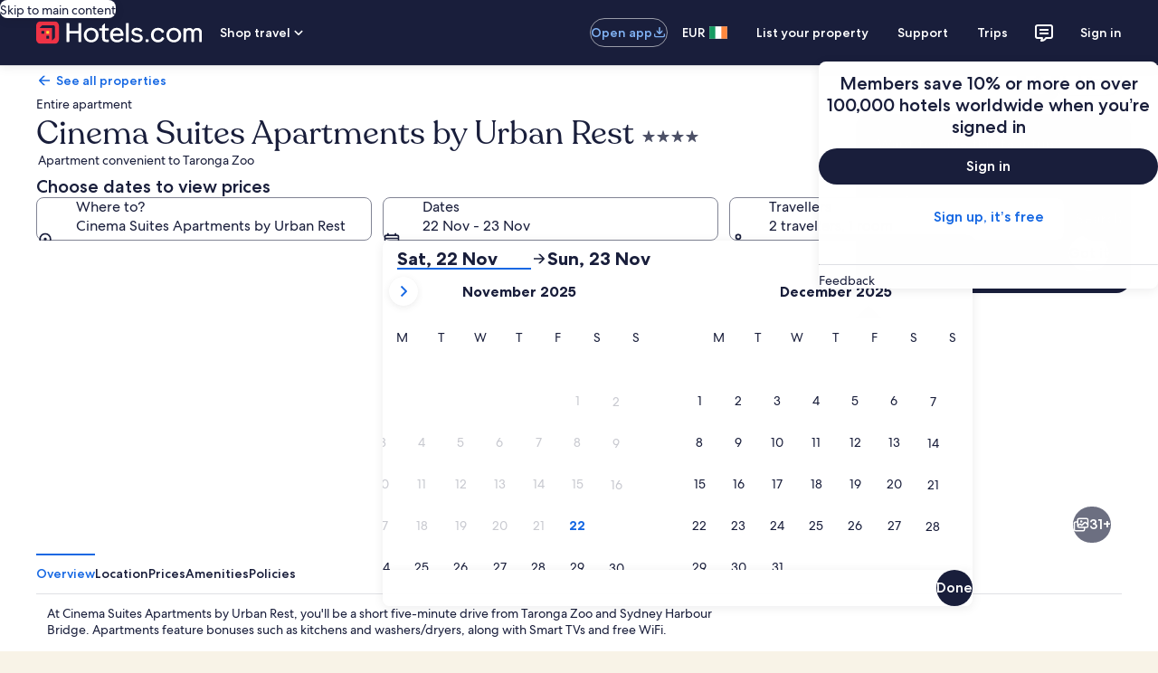

--- FILE ---
content_type: application/javascript
request_url: https://www.hotels.com/0D3FnPqs_wnzNF3Q5AuE/Ei9NzzQz5pNQzpiS/AB5YVy8/WHoIb/TcpS34
body_size: 164135
content:
(function(){if(typeof Array.prototype.entries!=='function'){Object.defineProperty(Array.prototype,'entries',{value:function(){var index=0;const array=this;return {next:function(){if(index<array.length){return {value:[index,array[index++]],done:false};}else{return {done:true};}},[Symbol.iterator]:function(){return this;}};},writable:true,configurable:true});}}());(function(){tV();NqB();rsB();var vU=function(Ng){var wz=Ng[0]-Ng[1];var CU=Ng[2]-Ng[3];var kC=Ng[4]-Ng[5];var nI=pJ["Math"]["sqrt"](wz*wz+CU*CU+kC*kC);return pJ["Math"]["floor"](nI);};var SI=function(){return ["O:Z41\r\r=2\x40:","\bm\v\" A>\\*B7\v","{K","c%\t]=*X9","9W7","\x3f3E1>N)\\;=C9","t/Z\f6N5","\x3f2V ","(#s7=3U>","9","g6+\r","g5","~(\n.=Y,:AX7$4","Z3\r:","\rc ,)\bm59r5qo-","$O\'6B.A\r#!W7W!\x3fD/G\'=Iz\rB#\"^\vc;qO(\rK*,",">P/O","Y;,"," 7A.\b97L)zaB -<C,\vq\b*_;","s8SFA<\x40&9WmL6p+j","j\x00:Z!eaA=>\x400J#IfGxxk\x3f_P}e\x07GsOnapWi`Z","2\x3f>_7\"4","9\x40=","Q^b29#qCrAz 9_lP","a1:6","0A0$=6N+\v|,;H3","g/\tK;9Y5","7y,\b<","\bL#=N.","\x40$\'","[:(H4#S7","\"!4l/\tI=0","L","A7","c\b\x00r\f 37\b","-D9\n+\v 27/3|I$","!A8K4B;","\x3f9A/","a","_,O\x3fF7D4\f",")#","\x07.>S\v\x005#c%\x40=","|<A2JY <Y2[_U{`Bj","\r","0K,7>P/","*","Y/\\>o3\v\n","93","2J17%a(E=L(\x07,#f.\'%A\'","3I>\tK:+","4B-M",";Vyp","[","\\\"=5\x00+Z,5].A\v\rm3W7!2T\x3fKi6B4L(%S/t8N9O\';Htk6\fm8\x40&t%OjKi1Y\x3f\x00!2G-:|A8O0xB8\v9$\n6 qH+Ki9\r2/8^I*1#A>\b\\pz\f%8VI","L<8Q"," \\/j",":<O\x3fK$7[\x3f","$","=7k3","t8Sj\tA=xD.\r/;W",";B7\x079>]\t","\x079^.:%b3.J",";\x3fK/[9","~","+jS","-8$D/","Sm","\x07>#","P\"\x40=7\x40","7","=\v6$:W,1F,K=","[1","^.\x079","):S3+;%T&x(4","\rC3B;S&"," =!\tt \v>l\x07)a\t\t5*4k=\"75E,\x00F 2F6\f\r=&\x407\"&X3xjnTIUunH~","+;]\b1","(6\x40","\"#d/","\"V","/>]\n&&8C\v7g\'>A3",",!O8]","\x002K","#E+W,L.",":=A\x3f ","7c","138O$","bx","K3\f8S","H 4H\n\x00\v\n","(H(\f>>]\t0","I>\\(,B(","U\'K;","\v9","q","21","e","Z&\vY(\b6U","Y /","\f,4Y","M(4N/\r(b",">\b\x07/3\x405&S)G9,r<9>]\t","I,,e\x3f\x00\r/2S94S>C9","/5J\x3f ,%U7","O>=^5\f ","3\x074R9A\'",")\r\x07(9",".=Y"," =>2^-!</O%-L.","\vna","((]\b\r\x3fW0;\x3f",".>\f","*4N/O=7_9>]\t","\n*1Y:]","9%KG05%E\'\x40=xZ3\r8#\"79\x00%/1C;\r","#3W*15","&<\"`\r6: \n","!6A","n",",B,","~\bh\'0!",";>Q&:E8","\x075\"S=\b\\-","+oQ","{JVqM",",#[\t$#E9G&6\x3f\n9","OjW/q{$Z .Hz(\n",",B\x07\x3fS&","o","\bm&0#I<\\-C9\x00"," 0R>3G$=^.\x00","$=^)\x00\x07","\r\x07","L.\b\t\x07m^& ","O","2A&}06Y2\f\v>B&<A9",":3\x40","\x3f","D<#9#\x40","$4E)}06Y2\f\v>","\x3f2A","(-!R/]","^#\f\r!","K]*b",";A5","*O11\x40/\f_,;^G052KjG3=\r\x3f\x07(3W","1(#","&0:2i>\\(,B(","27L","&>O>","(%K","V#\\(,H","6B\x07\x3ff&I!,","%=C=","My&E(\fG=uL/$;^","%9C=(","334B&\\","5::`\"","\t%\'","-#","G;\'#6P\v&","\r7\x07Z\b-$M(\\=_,\b\x07","j5(ww1<qp&Id1C","\r##[\n&\'80Y=G.0Y","(-Y5\x07!","B M=","D9\"1FG\f28C/Gb .Hz1*z[\t","S:2\\]",":Y5\x00","\v+#","E<\x40=D7\b\v $8_7=2a\x3fA97^.","4S\v/0H+\tZ&5","jj\nta{\"v:D$.o*2}h)\b##w<zH=S{-AiS>_","\'",">B(\f 85_7","U","fN)i","r/H,Z","8^!9C.>","I\x3f\r\v","\x3f\",$K\t > 4R+A;","2S/\'\"b8\bY:=_\x00\v","Q\v*:%x","1T","\x400 ","=6U","\x40\x0061\x3fT9","F$95<E","2A&h&6Y\v$4A","C/\f\x07\x3f","!2S94O\x3f"," ==","\"W\v&o;D\f#\f;t\"h\x00#a\v-Y\b^\fY!\b\\#L|o\n\fxmV>.uD\x00X\vY8wlY;:!1O\'XHo`},<M\f5\n&5\x00!~a_g\x3f/nu#Z\f!EUl6ig<mfOb \t{xs+{:\"&ce\"q[-P#os44{lr&X1-G!; qHly\b\b!b_,\v+\n.ZN;UuD\fXY\nwo8Y>:6&O\'W\tHo+`l,\nM\f\n\"5\x00~d8_o\x3f zu 3Z!E$l1ia<Wfab)\txs+{6\"&e&bq\n[-\"P!/os>{lr*X>-G#; [H;lV=$\ro\b%b~_#\f\b.Z+N>.uD\x00X#\vY\nwlY,:$tO\'WxHo`z,<M%\n&5\x00~a_{\x3f/nu\"Z\f!E0l6it<mfab &0(xs+{5\"&ce#q[-P#ou44{r&X>-G0; qH;lV=U\b\r\b!bP_#\v+.ZN:uD\x00XY\nwo8Y>:>&O\'W\tHl~`l,4M\f\n,5\x00~d_o\nHu 3Z!E$l6cia<efab \txp{6\"&Me&bq[-\"P zos4E{lr$X>G#; H;lV=$\v:\x071b~_#\f\b.Z#N>.uD\x00X#\vY8wlY0:$O\br/Hok-0>!\x40P\x3f 3x\x005~\x3f/l0%\x006\v/]\bb\";\t`S!\x00>3\'we&f:{:Z% 2K{(>W >&y\vu\x00t\x3f\bu( >(\bT\x071\"a\v\fF\fsZ#>#\x07 `+{6#\x00a\t3{~*l\x00 ^N9bG\boo-0>!jP;a\v,x\x00+h $\b\x07v{>(Z\v&o\n(ab#F\bs\f;1d)i\v&o\bE9$>#&y6eo*l\n-0f p:a!kb/nu 0\fY*\\#b\v&d\f\rH) =5;P\n\'G5\b\b~(P*s&9Qo\b\x40\f#:s$1a\v-g,.#\r_+t6a\v&c\'^ >\vE64<l/&M\fl1\t:q4;1F9&~l 2S; v%6<y!&}\bl \b;u c&\x00$\vc\bl+\b3\fa\"OyrY\bll9=#\fp41O&q\v!T9\fV G(C\'!z\x3fo* .#\'U\"6u=6o\n\fxlN>/\bp27<fQY\bL/=#Z\'C0q&o7~ >#\f<c4&u6tb17;s.6f|o\n\vFV>$\x00j","`$2,!","`\nA,_36,0","$9_1","70L&4K%=C3",";\v\v",")\\&5H","\x07!#","*6_\n\"","9>Z\t\x40,*~9\x07#","\f\"3W)\"1","I,,n5\v\x075#","r\'","\f\x3f>B","-Z,H6\x079%K",",28R\'","J$.A","+\"\f","\v.2g5\n","\tA-=y#","=A%"];};var DC=function rW(S5,rC){var J2=rW;do{switch(S5){case HE:{for(var XZ=SA;U2(XZ,rC[H5(typeof gU()[QM(gM)],I5([],[][[]]))?gU()[QM(cl)].call(null,GW,Ir,D5,xW):gU()[QM(k5)](Ul,z5,Xz,Od)]);XZ++){var tZ=rC[XZ];if(H5(tZ,null)&&H5(tZ,undefined)){for(var WM in tZ){if(pJ[gU()[QM(z5)](dg,Cg,k2,qw)][BA()[II(L2)](Iz,wP,c2)][gU()[QM(xg)](cl,vr([]),G5,KY)].call(tZ,WM)){w2[WM]=tZ[WM];}}}}S5=b3;}break;case zQ:{S5=tm;jY[BA()[II(L2)].call(null,Iz,OC,gM)]=new (pJ[CW()[tr(z5)](wC,nA)])();jY[bM(typeof BA()[II(gM)],I5('',[][[]]))?BA()[II(hC)].apply(null,[wP,Bd,q2]):BA()[II(L2)](Iz,OC,KW)][HY()[PU(Tc)](Sr,Pz)]=Kw()[EM(cl)](gw,Td,GM,qZ,rz,Cg);}break;case b3:{S5-=K7;var Sz;return Rz.pop(),Sz=w2,Sz;}break;case Mm:{DY=Og();E5();UM=jP();Rz=cr();x5=nZ();S5=CD;q5.call(this,Wx,[pZ()]);}break;case BV:{var Gz=function(pg){Rz.push(Bz);if(CA[pg]){var ZI;return ZI=CA[pg][gU()[QM(BZ)](Oz,L2,lY,m2)],Rz.pop(),ZI;}var qI=CA[pg]=rW(F7,[CW()[tr(L2)](jI,cl),pg,Fr()[gI(cl)](XA,OY,HW,SA,Lw),vr(Rm),gU()[QM(BZ)].call(null,Oz,mZ,vr(cl),m2),{}]);j2[pg].call(qI[gU()[QM(BZ)](Oz,z5,cl,m2)],qI,qI[gU()[QM(BZ)](Oz,Nd,vC,m2)],Gz);qI[H5(typeof Fr()[gI(cl)],I5([],[][[]]))?Fr()[gI(cl)](XA,OY,qc,SA,Lw):Fr()[gI(SA)](SA,sl,q2,Sd,fI)]=vr(Mj);var AP;return AP=qI[gU()[QM(BZ)].call(null,Oz,zr,Oz,m2)],Rz.pop(),AP;};S5=BE;}break;case pF:{var Ur;return Rz.pop(),Ur=Xc[zA],Ur;}break;case Kt:{MC=q5(Nx,[]);q5(RF,[]);q5(VN,[Dg()]);(function(ql,PP){return q5.apply(this,[nO,arguments]);}(['E','k','AD_KM','kMkkA4_m444444','kkkkkkk','h4EY','hE','4','h44','Y','h444','h4','h4444','M','EE','h','E4hA','KKKKKK','E4','hm_M','Emhh','KkE','hmYM'],hz));CY=q5(KF,[['Y4KDm444444','h','k','M','Y','ADDMDm444444','YEKYKA_EKDm444444','YEkEAAM','4','AD_KM','kMkkA4_m444444','M_EAMDY','E4Yk','MA44','Y4KA','khKE','hAMkY','ME_Ak','_','h44','E','E4','Eh','EE','M4','MY','K4','hEM','h4','YEKYKA_EKA','M444','h44h','YKKK','EKKK','h4EY','h4444','E444','D','EEEE','hD','hh','__','hM','KKK','hmkh','hk','Emhh','K','h444','MA44444','E4h','_A','DDD','hmA_','E44','A'],vr(vr(cl))]);S5=sx;r3=function zvRbVNsSDY(){var U8;XA();FJ();d();function DI(){return SM.apply(this,[Dh,arguments]);}function Mq(){return OY.apply(this,[HA,arguments]);}function g3(){return SM.apply(this,[Bx,arguments]);}var PZ;var lY,S,UY,O8,sq,qK,Md,Pq,EM,pA,qZ;function Ph(){return Q8.apply(this,[DR,arguments]);}function XA(){CZ=new Object();Cx=2;KL()[kI(Cx)]=zvRbVNsSDY;if(typeof window!==[]+[][[]]){U8=window;}else if(typeof global!==''+[][[]]){U8=global;}else{U8=this;}}function Mh(){this["bx"]=(this["bx"]&0xffff)*0xcc9e2d51+(((this["bx"]>>>16)*0xcc9e2d51&0xffff)<<16)&0xffffffff;this.mZ=Ox;}function RJ(){return Q8.apply(this,[KK,arguments]);}function DU(){return SM.apply(this,[UJ,arguments]);}function Wd(){this["EL"]^=this["UR"];this.mZ=jL;}function xL(){return pI.apply(this,[ch,arguments]);}function KI(P8,OA){var vA=KI;switch(P8){case R:{var bY=OA[pA];if(h8(this[dZ].length,NL))this[dZ]=Object.assign(this[dZ],bY);}break;case B8:{var DZ=OA[pA];var W2=OA[S];for(var xM of [...this[dZ]].reverse()){if(Xx(DZ,xM)){return W2[Tx](xM,DZ);}}throw VZ()[XM(DJ)](II,tJ,K3);}break;case sA:{var QL=OA[pA];QL[QL[EJ](RI)]=function(){var hh=this[zK]();var K=QL[sU]();if(this[nI](hh)){this[h2](jZ.E,K);}};KI(ch,[QL]);}break;case v:{var cU=OA[pA];cU[cU[EJ](Hh)]=function(){this[dZ].push(O3(this[nI](),this[nI]()));};}break;case NY:{var Fx=OA[pA];var Sd=OA[S];return this[dZ][ZK(this[dZ].length,K3)][Fx]=Sd;}break;case ch:{var VA=OA[pA];VA[VA[EJ](t8)]=function(){this[dZ].push(this[nI]()&&this[nI]());};KI(Aq,[VA]);}break;case qZ:{var O=OA[pA];O[O[EJ](xA)]=function(){var R3=this[zK]();var Ax=this[zK]();var V8=this[sU]();var gR=jK.call(this[Ed]);var gh=this[rI];this[dZ].push(function(...Lq){var IM=O[rI];R3?O[rI]=gh:O[rI]=O[MU](this);var l2=ZK(Lq.length,Ax);O[Z]=w3(l2,K3);while(FY(l2++,NL)){Lq.push(undefined);}for(let lU of Lq.reverse()){O[dZ].push(O[MU](lU));}wU.call(O[Ed],gR);var UI=O[JK][jZ.E];O[h2](jZ.E,V8);O[dZ].push(Lq.length);O[W3]();var hU=O[nI]();while(rM(--l2,NL)){O[dZ].pop();}O[h2](jZ.E,UI);O[rI]=IM;return hU;});};KI(sA,[O]);}break;case S:{var JJ=OA[pA];var cL=OA[S];var YL=OA[Pq];this[KM]=this[EI](cL,YL);this[rI]=this[MU](JJ);this[Ed]=new th(this);this[h2](jZ.E,NL);try{while(FY(this[JK][jZ.E],this[KM].length)){var pM=this[zK]();this[pM](this);}}catch(Kq){}}break;case CI:{E2=function(){return cd.apply(this,[QJ,arguments]);};th=function(jM){this[dZ]=[jM[rI].d];};A8=function(){return cd.apply(this,[CA,arguments]);};NI=function(Fx,Sd){return KI.apply(this,[NY,arguments]);};rJ=function(DZ,W2){return KI.apply(this,[B8,arguments]);};gq=function(){this[dZ][this[dZ].length]={};};gZ=function(dI,Rd,Mx){return cd.apply(this,[CI,arguments]);};WL=function(){this[dZ].pop();};jK=function(){return [...this[dZ]];};wU=function(bY){return KI.apply(this,[R,arguments]);};RY=function(){this[dZ]=[];};Xh=function(){return cd.apply(this,[ch,arguments]);};qA=function(Q,w2,ZA,CU){return H8.apply(this,[B8,arguments]);};md=function(JJ,cL,YL){return KI.apply(this,[S,arguments]);};H8(dU,[]);OR();A3=jA();H8.call(this,hJ,[Y3()]);hL=mI();H8.call(this,TR,[Y3()]);Cq();H8.call(this,Bx,[Y3()]);IK=H8(QK,[['mX8','mhF','mmH','m8hhQ888888','m8hGQ888888'],EK(EK(NL))]);jZ={E:IK[NL],j:IK[K3],i:IK[Cx]};;hx=class hx {constructor(){this[JK]=[];this[KM]=[];this[dZ]=[];this[Z]=NL;OY(CM,[this]);this[KL()[kI(ph)](GR,O2)]=md;}};return hx;}break;case Aq:{var lI=OA[pA];lI[lI[EJ](g2)]=function(){this[dZ].push(this[c3]());};KI(v,[lI]);}break;}}var qA;var A3;function hR(qJ,pd){return qJ>>pd;}function sL(){return SM.apply(this,[Zd,arguments]);}function Q8(R8,M8){var F3=Q8;switch(R8){case QA:{var CL=M8[pA];CL[CL[EJ](gA)]=function(){this[dZ].push(Xx(this[nI](),this[nI]()));};KI(qZ,[CL]);}break;case RA:{var Cd=M8[pA];Cd[Cd[EJ](Uq)]=function(){gq.call(this[Ed]);};Q8(QA,[Cd]);}break;case DR:{var nK=M8[pA];nK[nK[EJ](HM)]=function(){var NU=[];var XR=this[dZ].pop();var mU=ZK(this[dZ].length,K3);for(var OI=NL;FY(OI,XR);++OI){NU.push(this[RI](this[dZ][mU--]));}this[t](KL()[kI(K3)](NL,xJ(FR)),NU);};Q8(RA,[nK]);}break;case sq:{var U3=M8[pA];U3[U3[EJ](JK)]=function(){WL.call(this[Ed]);};Q8(DR,[U3]);}break;case ch:{var IL=M8[pA];IL[IL[EJ](zd)]=function(){this[dZ].push(FY(this[nI](),this[nI]()));};Q8(sq,[IL]);}break;case CM:{var dM=M8[pA];dM[dM[EJ](Kd)]=function(){this[dZ].push(kM(this[nI](),this[nI]()));};Q8(ch,[dM]);}break;case KK:{var OK=M8[pA];OK[OK[EJ](l3)]=function(){this[dZ].push(w3(this[nI](),this[nI]()));};Q8(CM,[OK]);}break;case HA:{var LK=M8[pA];LK[LK[EJ](TK)]=function(){this[dZ].push(sY(this[nI](),this[nI]()));};Q8(KK,[LK]);}break;case D3:{var Ah=M8[pA];Ah[Ah[EJ](cA)]=function(){this[dZ]=[];RY.call(this[Ed]);this[h2](jZ.E,this[KM].length);};Q8(HA,[Ah]);}break;case jU:{var Ix=M8[pA];Ix[Ix[EJ](RL)]=function(){var E3=[];var wR=this[zK]();while(wR--){switch(this[dZ].pop()){case NL:E3.push(this[nI]());break;case K3:var YI=this[nI]();for(var k3 of YI){E3.push(k3);}break;}}this[dZ].push(this[dq](E3));};Q8(D3,[Ix]);}break;}}function XM(Jd){return Y3()[Jd];}var CZ;function Jh(){return Jq.apply(this,[DR,arguments]);}function PA(SY,Sq){return SY%Sq;}function Qh(){return Q8.apply(this,[sq,arguments]);}var md;function Xx(VJ,BI){return VJ in BI;}function JL(){if([10,13,32].includes(this["bx"]))this.mZ=JY;else this.mZ=Mh;}var K3,Cx,GR,NL,ph,DJ,RL,X,Vx,DL,BJ,HI,F,QU,b,vZ,Xd,gI,nU,zU,j,NR,MI,AU,HJ,rU,dZ,FR,dq,cZ,Hd,Qx,Pd,LA,vd,IU,FI,tR,lJ,QY,dA,kK,Ch,KU,Y,rx,Ih,q2,QZ,AM,jx,sZ,h,Hq,rR,Rq,rI,Tx,II,tJ,EJ,Hh,nI,g2,c3,t8,RI,zK,sU,h2,xA,Ed,MU,Z,JK,W3,gA,Uq,HM,t,zd,Kd,l3,TK,cA,KM,f3,Z2,tZ,MM,E,pU,tI,xq,G2,p,WA,k,H3,QM,m2,pR,Rh,lq,xI,VY,D2,WR,H,lh,b2,B,rY,EI,O2;function hY(){this["JR"]=(this["EL"]&0xffff)*5+(((this["EL"]>>>16)*5&0xffff)<<16)&0xffffffff;this.mZ=qd;}function FJ(){O8=[+ ! +[]]+[+[]]-+ ! +[],qZ=! +[]+! +[]+! +[]+! +[],Pq=! +[]+! +[],qK=+ ! +[]+! +[]+! +[]+! +[]+! +[]+! +[]+! +[],UY=+ ! +[]+! +[]+! +[]+! +[]+! +[]+! +[],sq=+ ! +[]+! +[]+! +[]+! +[]+! +[],EM=[+ ! +[]]+[+[]]-[],Md=+ ! +[]+! +[]+! +[],pA=+[],S=+ ! +[],lY=[+ ! +[]]+[+[]]-+ ! +[]-+ ! +[];}function Fd(){return pI.apply(this,[v3,arguments]);}function OU(){return KI.apply(this,[Aq,arguments]);}function cd(sd,wd){var PY=cd;switch(sd){case TA:{var gJ=wd[pA];var fq=w3([],[]);var fd=ZK(gJ.length,K3);while(kM(fd,NL)){fq+=gJ[fd];fd--;}return fq;}break;case Zd:{var BY=wd[pA];xK.BU=cd(TA,[BY]);while(FY(xK.BU.length,Vx))xK.BU+=xK.BU;}break;case QJ:{E2=function(Eh){return cd.apply(this,[Zd,arguments]);};H8.apply(null,[TA,[DL,xJ(BJ)]]);}break;case Md:{var nZ=wd[pA];var mM=w3([],[]);var zI=ZK(nZ.length,K3);if(kM(zI,NL)){do{mM+=nZ[zI];zI--;}while(kM(zI,NL));}return mM;}break;case Ud:{var m8=wd[pA];qA.mx=cd(Md,[m8]);while(FY(qA.mx.length,vZ))qA.mx+=qA.mx;}break;case CA:{A8=function(vI){return cd.apply(this,[Ud,arguments]);};qA.apply(null,[DL,xJ(Xd),EK(EK({})),gI]);}break;case CI:{var C2=wd[pA];var qx=wd[S];var fI=wd[Pq];var n=hL[Cx];var TM=w3([],[]);var pJ=hL[fI];var Px=ZK(pJ.length,K3);if(kM(Px,NL)){do{var jI=PA(w3(w3(Px,C2),Od()),n.length);var E8=NM(pJ,Px);var jq=NM(n,jI);TM+=q3(Zd,[qU(j8(qU(E8,jq)),kd(E8,jq))]);Px--;}while(kM(Px,NL));}return q3(D3,[TM]);}break;case hJ:{var dY=wd[pA];var C3=w3([],[]);var lL=ZK(dY.length,K3);while(kM(lL,NL)){C3+=dY[lL];lL--;}return C3;}break;case qK:{var U2=wd[pA];gZ.Kx=cd(hJ,[U2]);while(FY(gZ.Kx.length,rU))gZ.Kx+=gZ.Kx;}break;case ch:{Xh=function(P2){return cd.apply(this,[qK,arguments]);};gZ.apply(null,[xJ(Hd),Qx,DJ]);}break;}}function kR(){this["EL"]=(this["EL"]&0xffff)*0xc2b2ae35+(((this["EL"]>>>16)*0xc2b2ae35&0xffff)<<16)&0xffffffff;this.mZ=AZ;}function CJ(){return SM.apply(this,[pA,arguments]);}function j8(mh){return ~mh;}function L(){this["EL"]=(this["EL"]&0xffff)*0x85ebca6b+(((this["EL"]>>>16)*0x85ebca6b&0xffff)<<16)&0xffffffff;this.mZ=Yh;}function m3(){return Q8.apply(this,[CM,arguments]);}var hx;function EK(B3){return !B3;}function PU(){this["bx"]=d3(this["l8"],this["RZ"]);this.mZ=JL;}function OM(){this["EL"]=this["EL"]<<13|this["EL"]>>>19;this.mZ=hY;}function gU(){return z2(KL()[kI(Cx)]+'',Id()+1);}function tU(){return pI.apply(this,[cK,arguments]);}function jA(){return ["\"5M$$,","(0iG~=/\x3f%+A;\x40JtkpF~V8\\o\x3fQDcr\"","5Q8U5X)E4>`S(.G>F\n\"\"W\n|\x3f4F(2Z0\fZ<U>","8","Y","/B+/+","za\vJDC-\bMO~"];}function SR(){return Q8.apply(this,[QA,arguments]);}function Jq(Dd,Gd){var fZ=Jq;switch(Dd){case ch:{var KY=Gd[pA];KY[KY[EJ](G2)]=function(){this[dZ].push(kd(this[nI](),this[nI]()));};pI(ch,[KY]);}break;case Wx:{var XJ=Gd[pA];XJ[XJ[EJ](p)]=function(){this[dZ].push(this[WA](this[k]()));};Jq(ch,[XJ]);}break;case sA:{var vU=Gd[pA];vU[vU[EJ](H3)]=function(){var b3=this[zK]();var vh=this[dZ].pop();var dK=this[dZ].pop();var C=this[dZ].pop();var FZ=this[JK][jZ.E];this[h2](jZ.E,vh);try{this[W3]();}catch(Eq){this[dZ].push(this[MU](Eq));this[h2](jZ.E,dK);this[W3]();}finally{this[h2](jZ.E,C);this[W3]();this[h2](jZ.E,FZ);}};Jq(Wx,[vU]);}break;case zq:{var Y8=Gd[pA];Y8[Y8[EJ](QM)]=function(){this[dZ].push(ZK(this[nI](),this[nI]()));};Jq(sA,[Y8]);}break;case O8:{var qI=Gd[pA];qI[qI[EJ](vd)]=function(){this[dZ].push(h8(this[nI](),this[nI]()));};Jq(zq,[qI]);}break;case DR:{var zY=Gd[pA];zY[zY[EJ](m2)]=function(){this[dZ].push(Dx(this[nI](),this[nI]()));};Jq(O8,[zY]);}break;case UY:{var s2=Gd[pA];s2[s2[EJ](pR)]=function(){var kJ=this[zK]();var MR=this[nI]();var YU=this[nI]();var I8=this[Tx](YU,MR);if(EK(kJ)){var PR=this;var hA={get(ML){PR[rI]=ML;return YU;}};this[rI]=new Proxy(this[rI],hA);}this[dZ].push(I8);};Jq(DR,[s2]);}break;case Ud:{var G3=Gd[pA];G3[G3[EJ](Rh)]=function(){this[dZ].push(Nq(this[nI](),this[nI]()));};Jq(UY,[G3]);}break;case Aq:{var g=Gd[pA];g[g[EJ](lq)]=function(){this[dZ].push(Ad(this[nI](),this[nI]()));};Jq(Ud,[g]);}break;case QA:{var WJ=Gd[pA];WJ[WJ[EJ](xI)]=function(){this[dZ].push(this[k]());};Jq(Aq,[WJ]);}break;}}function kU(){return qM(gM(),686234);}function FY(f8,nq){return f8<nq;}function xJ(mK){return -mK;}function jL(){this["EL"]^=this["EL"]>>>16;this.mZ=L;}function q3(qq,WM){var rd=q3;switch(qq){case Wx:{var Bd={'\x38':HU()[rh(Cx)](RL,Pd,LA,RL),'\x46':VZ()[XM(Cx)].call(null,xJ(vd),EK(NL),HI),'\x47':VZ()[XM(GR)].call(null,xJ(IU),FI,DL),'\x48':HU()[rh(GR)].apply(null,[NL,tR,lJ,QY]),'\x51':KL()[kI(NL)].apply(null,[ph,dA]),'\x58':HU()[rh(ph)](F,xJ(kK),Cx,Ch),'\x68':HU()[rh(DJ)](K3,KU,Y,rx),'\x6d':VZ()[XM(ph)].apply(null,[xJ(Ih),EK(EK([])),NL])};return function(jR){return H8(Uh,[jR,Bd]);};}break;case Zd:{var X3=WM[pA];if(gL(X3,fU)){return U8[n2[Cx]][n2[K3]](X3);}else{X3-=YY;return U8[n2[Cx]][n2[K3]][n2[NL]](null,[w3(hR(X3,F),FU),w3(PA(X3,lK),zL)]);}}break;case v:{var GK=WM[pA];var hq=WM[S];var ZY=WM[Pq];var sR=w3([],[]);var rA=PA(w3(GK,Od()),Rq);var vY=hL[ZY];for(var Zq=NL;FY(Zq,vY.length);Zq++){var vR=NM(vY,Zq);var VM=NM(gZ.Kx,rA++);sR+=q3(Zd,[qU(j8(qU(vR,VM)),kd(vR,VM))]);}return sR;}break;case D3:{var Ux=WM[pA];gZ=function(j3,Q3,xx){return q3.apply(this,[v,arguments]);};return Xh(Ux);}break;case NY:{var nh=WM[pA];var DY=WM[S];var d2=WM[Pq];var wJ=WM[Md];var AK=w3([],[]);var EA=PA(w3(DY,Od()),X);var I2=PZ[nh];var AA=NL;if(FY(AA,I2.length)){do{var SK=NM(I2,AA);var vx=NM(qA.mx,EA++);AK+=q3(Zd,[kd(qU(j8(SK),vx),qU(j8(vx),SK))]);AA++;}while(FY(AA,I2.length));}return AK;}break;case CA:{var pY=WM[pA];qA=function(c2,JU,W,f2){return q3.apply(this,[NY,arguments]);};return A8(pY);}break;}}function PJ(){return SM.apply(this,[O8,arguments]);}function w3(Z8,lR){return Z8+lR;}function pI(wZ,N8){var UA=pI;switch(wZ){case EM:{var SI=N8[pA];SI[SI[EJ](f3)]=function(){var xR=this[zK]();var QI=this[zK]();var IA=this[zK]();var BL=this[nI]();var D=[];for(var QR=NL;FY(QR,IA);++QR){switch(this[dZ].pop()){case NL:D.push(this[nI]());break;case K3:var GY=this[nI]();for(var Q2 of GY.reverse()){D.push(Q2);}break;default:throw new Error(HU()[rh(RL)](Cx,Z2,tJ,EK(EK(NL))));}}var I3=BL.apply(this[rI].d,D.reverse());xR&&this[dZ].push(this[MU](I3));};Q8(jU,[SI]);}break;case UJ:{var wL=N8[pA];wL[wL[EJ](tZ)]=function(){var cY=this[dZ].pop();var hM=this[zK]();if(F8(typeof cY,KL()[kI(Cx)](DJ,MM))){throw KL()[kI(GR)].call(null,Cx,E);}if(rM(hM,K3)){cY.d++;return;}this[dZ].push(new Proxy(cY,{get(cq,Yx,T2){if(hM){return ++cq.d;}return cq.d++;}}));};pI(EM,[wL]);}break;case cK:{var Vd=N8[pA];Vd[Vd[EJ](pU)]=function(){this[dZ].push(this[sU]());};pI(UJ,[Vd]);}break;case KK:{var dR=N8[pA];dR[dR[EJ](vZ)]=function(){this[dZ].push(PA(this[nI](),this[nI]()));};pI(cK,[dR]);}break;case I:{var V2=N8[pA];V2[V2[EJ](gI)]=function(){this[dZ].push(hR(this[nI](),this[nI]()));};pI(KK,[V2]);}break;case wI:{var SU=N8[pA];SU[SU[EJ](MU)]=function(){this[dZ].push(h3(this[nI](),this[nI]()));};pI(I,[SU]);}break;case Wx:{var kZ=N8[pA];kZ[kZ[EJ](tI)]=function(){this[dZ].push(this[MU](undefined));};pI(wI,[kZ]);}break;case v3:{var nd=N8[pA];nd[nd[EJ](Vx)]=function(){var HK=this[zK]();var kq=nd[sU]();if(EK(this[nI](HK))){this[h2](jZ.E,kq);}};pI(Wx,[nd]);}break;case v:{var cx=N8[pA];cx[cx[EJ](Ch)]=function(){this[h2](jZ.E,this[sU]());};pI(v3,[cx]);}break;case ch:{var AY=N8[pA];AY[AY[EJ](xq)]=function(){this[dZ].push(this[zK]());};pI(v,[AY]);}break;}}function WI(ZZ){this[dZ]=Object.assign(this[dZ],ZZ);}function Dq(){return jY()+vq("\x32\x31\x35\x38\x65\x35\x30")+3;}var rJ;function XZ(){return this;}function H8(ZI,SA){var Zh=H8;switch(ZI){case B8:{var pK=SA[pA];var Bh=SA[S];var qR=SA[Pq];var F2=SA[Md];var cR=PZ[DJ];var bK=w3([],[]);var pL=PZ[pK];var OL=ZK(pL.length,K3);while(kM(OL,NL)){var MZ=PA(w3(w3(OL,Bh),Od()),cR.length);var RM=NM(pL,OL);var JZ=NM(cR,MZ);bK+=q3(Zd,[kd(qU(j8(RM),JZ),qU(j8(JZ),RM))]);OL--;}return q3(CA,[bK]);}break;case cK:{var jd=SA[pA];var VR=SA[S];var YR=w3([],[]);var Nx=PA(w3(VR,Od()),QU);var RU=A3[jd];var nM=NL;if(FY(nM,RU.length)){do{var TJ=NM(RU,nM);var GI=NM(xK.BU,Nx++);YR+=q3(Zd,[kd(qU(j8(TJ),GI),qU(j8(GI),TJ))]);nM++;}while(FY(nM,RU.length));}return YR;}break;case UY:{var bq=SA[pA];xK=function(S3,L2){return H8.apply(this,[cK,arguments]);};return E2(bq);}break;case hJ:{var NZ=SA[pA];E2(NZ[NL]);var LY=NL;while(FY(LY,NZ.length)){KL()[NZ[LY]]=function(){var KJ=NZ[LY];return function(wY,R2){var Sh=xK.call(null,wY,R2);KL()[KJ]=function(){return Sh;};return Sh;};}();++LY;}}break;case dU:{K3=+ ! ![];Cx=K3+K3;GR=K3+Cx;NL=+[];ph=GR+K3;DJ=K3*ph+GR-Cx;RL=GR*K3+DJ;X=RL*Cx-GR*K3-ph;Vx=Cx*ph*X+DJ;DL=GR-K3+ph;BJ=GR*X*RL;HI=DL-Cx+K3-GR+DJ;F=ph*HI-GR-X-DL;QU=HI+RL*ph-DL-F;b=ph*RL-HI-K3+X;vZ=HI+b+F-DL-X;Xd=DL*b-DJ+Cx;gI=F-DL+X*K3+b;nU=Cx*DJ*F;zU=K3*ph+RL+DL+nU;j=X+HI*ph+DJ-K3;NR=nU*HI-X+DJ*RL;MI=DJ-DL-X+GR*b;AU=b*X-F+K3-DJ;HJ=Cx*F-HI;rU=K3*X*DL+HI+Cx;dZ=DL+RL+ph+DJ+X;FR=F*RL-DJ+GR+HI;dq=X*F-GR;cZ=GR*ph*X-DJ-DL;Hd=RL-GR*K3+Cx*nU;Qx=F*K3*DL-RL;Pd=HI+F+K3-Cx+DJ;LA=GR+DJ*DL+ph*HI;vd=nU+b-GR+Cx-F;IU=b+GR+ph*Cx*DL;FI=GR+F-RL+DJ*X;tR=DJ+F*b-DL+RL;lJ=Cx+b+DJ*K3*ph;QY=DL*Cx-ph+DJ*X;dA=RL*ph*DL-DJ;kK=ph*RL+nU-DJ+X;Ch=HI*X-F+b+ph;KU=K3+ph*Cx*DL*X;Y=K3*RL*HI+b+ph;rx=HI*K3*DL*Cx-ph;Ih=nU-DL+b*K3+HI;q2=nU*DL-GR-HI-X;QZ=DJ*GR+b+X-DL;AM=b+DJ*DL+F*K3;jx=X+b+DL*Cx+GR;sZ=F*X*K3+ph;h=K3-Cx*F+b*DL;Hq=GR+DJ+X*HI;rR=F+GR-K3+ph+b;Rq=F+Cx*HI-K3+ph;rI=Cx*b-DL+RL;Tx=RL+ph*F;II=HI*nU+X*RL+Cx;tJ=b-DJ*GR+RL*DL;EJ=DL*GR*DJ*Cx-RL;Hh=K3+RL*X+nU-ph;nI=F*RL-Cx-ph;g2=GR+RL+b*DJ-DL;c3=b*ph+GR+HI+DJ;t8=DL*b-X*Cx-GR;RI=K3+nU+HI*DL*Cx;zK=HI+RL+nU+DL;sU=DJ+DL+GR*b+nU;h2=b*HI*K3-F-X;xA=GR*Cx*b-HI*K3;Ed=X-HI*Cx+F*GR;MU=DL+b+HI+RL;Z=F-DJ+HI*b;JK=X+RL+HI*DL*DJ;W3=RL+HI*K3*Cx*F;gA=K3+F*X+nU+Cx;Uq=nU+F*DJ*Cx+K3;HM=F+HI*b-DL*ph;t=K3*X*Cx+b-RL;zd=DJ*ph*Cx*DL-F;Kd=b+Cx*nU-X+HI;l3=K3+b*HI+DJ;TK=b+DL+DJ*F*ph;cA=K3*F*GR*DJ+nU;KM=Cx-GR+ph*HI*DL;f3=F+X-DJ+Cx;Z2=ph-F-X+b*RL;tZ=F*Cx+RL-ph+HI;MM=K3+F+b*Cx*RL;E=b+DJ*GR*ph*HI;pU=Cx*DJ-X+b;tI=DL-K3+b*Cx+DJ;xq=nU+ph-DL+HI-GR;G2=F-DJ+b*DL-nU;p=DL+nU-F+GR+DJ;WA=b+Cx*RL+F;k=Cx*DJ-RL+X*F;H3=nU-DJ+RL+F;QM=X+nU+HI+DL-DJ;m2=nU+HI+DL+RL+DJ;pR=RL*GR*K3+X+nU;Rh=Cx+DL*RL*GR-ph;lq=nU+b+GR+HI;xI=b*K3*ph+X+DJ;VY=Cx+DJ*b-RL-GR;D2=GR-DL+b*DJ;WR=Cx*nU+HI*RL;H=RL+X+HI;lh=F*HI-GR+RL-DJ;b2=F+RL+HI-GR;B=GR*RL-ph+Cx-F;rY=Cx+K3+RL;EI=DL*b+GR*X+K3;O2=GR-ph*b+X*nU;}break;case QK:{var mq=SA[pA];var rq=SA[S];var SL=[];var jh=q3(Wx,[]);var Y2=rq?U8[VZ()[XM(K3)](NR,MI,GR)]:U8[VZ()[XM(NL)](zU,j,ph)];for(var nJ=NL;FY(nJ,mq[HU()[rh(NL)].apply(null,[X,AU,HJ,DL])]);nJ=w3(nJ,K3)){SL[HU()[rh(K3)](HI,rU,EK(NL),dZ)](Y2(jh(mq[nJ])));}return SL;}break;case TR:{var bA=SA[pA];Xh(bA[NL]);var U=NL;if(FY(U,bA.length)){do{VZ()[bA[U]]=function(){var r=bA[U];return function(L8,hZ,wM){var ZR=gZ(L8,dq,wM);VZ()[r]=function(){return ZR;};return ZR;};}();++U;}while(FY(U,bA.length));}}break;case TA:{var NJ=SA[pA];var YK=SA[S];var Qd=A3[K3];var zZ=w3([],[]);var Sx=A3[NJ];for(var f=ZK(Sx.length,K3);kM(f,NL);f--){var HZ=PA(w3(w3(f,YK),Od()),Qd.length);var IY=NM(Sx,f);var bJ=NM(Qd,HZ);zZ+=q3(Zd,[kd(qU(j8(IY),bJ),qU(j8(bJ),IY))]);}return H8(UY,[zZ]);}break;case Bx:{var M3=SA[pA];A8(M3[NL]);var x3=NL;while(FY(x3,M3.length)){HU()[M3[x3]]=function(){var Qq=M3[x3];return function(dd,TU,P,bZ){var gd=qA.call(null,dd,TU,EK(EK(NL)),cZ);HU()[Qq]=function(){return gd;};return gd;};}();++x3;}}break;case Uh:{var YA=SA[pA];var tK=SA[S];var P3=HU()[rh(DL)](ph,q2,QZ,AM);for(var K8=NL;FY(K8,YA[HU()[rh(NL)](X,AU,jx,sZ)]);K8=w3(K8,K3)){var Nd=YA[HU()[rh(HI)](GR,h,Hq,rR)](K8);var LM=tK[Nd];P3+=LM;}return P3;}break;}}function Dx(s3,YJ){return s3>>>YJ;}function sY(M,N){return M<<N;}var th;function qd(){this["EL"]=(this["JR"]&0xffff)+0x6b64+(((this["JR"]>>>16)+0xe654&0xffff)<<16);this.mZ=rL;}var hL;function h3(Rx,Oq){return Rx*Oq;}var IK;var E2;function bM(){return pI.apply(this,[Wx,arguments]);}function O3(GZ,sh){return GZ^sh;}function gL(k8,Yq){return k8<=Yq;}function ZK(EZ,AR){return EZ-AR;}function Yh(){this["EL"]^=this["EL"]>>>13;this.mZ=kR;}function rM(x2,XY){return x2>XY;}function h8(WZ,Bq){return WZ===Bq;}function UZ(){return pI.apply(this,[UJ,arguments]);}function KL(){var IR=[]['\x65\x6e\x74\x72\x69\x65\x73']();KL=function(){return IR;};return IR;}function mI(){return ["~","<]6&:2YX9&\"\r\x3fP\fh\x07<hNS<4#rZ2,\x3f3","^\"IFIT(Qt5UNQDo8e.m6F0L","9\\","\x00<;Ip95%&","l< 5J3&J..eb}\v0glo","E","q"];}var RY;var A8;function JY(){this["RZ"]++;this.mZ=bd;}var jZ;function rK(){return z2(KL()[kI(Cx)]+'',Dq(),Id()-Dq());}function OR(){n2=["\x61\x70\x70\x6c\x79","\x66\x72\x6f\x6d\x43\x68\x61\x72\x43\x6f\x64\x65","\x53\x74\x72\x69\x6e\x67","\x63\x68\x61\x72\x43\x6f\x64\x65\x41\x74"];}function X2(){return SM.apply(this,[S,arguments]);}function FM(){return Q8.apply(this,[jU,arguments]);}function kd(vK,dh){return vK|dh;}return KI.call(this,CI);function wq(){return OY.apply(this,[QJ,arguments]);}function IZ(){return OY.apply(this,[cK,arguments]);}function Y3(){var Ex=['PK','mL','AI','kh','KA','bI','T3','Z3','z'];Y3=function(){return Ex;};return Ex;}function Id(){return c(KL()[kI(Cx)]+'',";",jY());}function sK(){return pI.apply(this,[KK,arguments]);}function px(){return KI.apply(this,[v,arguments]);}var Xh;function kY(){return OY.apply(this,[Uh,arguments]);}function d(){QA=qZ+Md*EM,fU=sq+Md*EM+sq*EM*EM+sq*EM*EM*EM+UY*EM*EM*EM*EM,Aq=lY+Pq*EM,lK=qZ+Pq*EM+pA*EM*EM+EM*EM*EM,QK=lY+Md*EM,CM=qK+qZ*EM,D3=qZ+sq*EM,FU=UY+O8*EM+Pq*EM*EM+sq*EM*EM*EM+sq*EM*EM*EM*EM,CA=S+UY*EM,zq=O8+qZ*EM,wh=qK+sq*EM,Zd=pA+sq*EM,hJ=Pq+UY*EM,Uh=O8+Pq*EM,dU=sq+Pq*EM,B8=pA+Md*EM,UJ=S+sq*EM,KK=Md+qZ*EM,N3=sq+Md*EM,TR=qK+EM,Ud=O8+EM,I=qK+Pq*EM,YY=UY+Md*EM+sq*EM*EM+sq*EM*EM*EM+UY*EM*EM*EM*EM,Wx=Md+Md*EM,zL=pA+Pq*EM+Md*EM*EM+UY*EM*EM*EM+sq*EM*EM*EM*EM,v3=Md+Pq*EM,jU=sq+sq*EM,Wq=qZ+Pq*EM,ch=qK+Md*EM,HA=lY+qZ*EM,TA=O8+Md*EM,v=UY+sq*EM,R=pA+qZ*EM,QJ=Pq+EM,RA=pA+Pq*EM,NY=sq+qZ*EM,sA=Md+sq*EM,wI=pA+UY*EM,Dh=Md+EM,cK=S+EM,DR=Pq+qZ*EM,Bx=UY+Pq*EM,CI=UY+Md*EM;}function wK(){return OY.apply(this,[CM,arguments]);}function p2(){this["EL"]^=this["bx"];this.mZ=OM;}function NM(wx,XI){return wx[n2[GR]](XI);}function v8(){return KI.apply(this,[ch,arguments]);}function OZ(){return Jq.apply(this,[UY,arguments]);}function fM(){return OY.apply(this,[R,arguments]);}function d3(a,b){return a.charCodeAt(b);}function AL(){return SM.apply(this,[Wq,arguments]);}function l(){return Q8.apply(this,[D3,arguments]);}function qU(Oh,UK){return Oh&UK;}function kx(){return pI.apply(this,[v,arguments]);}function z2(a,b,c){return a.substr(b,c);}function v2(){return pI.apply(this,[wI,arguments]);}function c(a,b,c){return a.indexOf(b,c);}function vq(a){return a.length;}function AZ(){this["EL"]^=this["EL"]>>>16;this.mZ=XZ;}function qh(){return Jq.apply(this,[QA,arguments]);}function bd(){if(this["RZ"]<vq(this["l8"]))this.mZ=PU;else this.mZ=Wd;}var n2;function gM(){return LZ()+gU()+typeof U8[KL()[kI(Cx)].name];}function JI(){return pI.apply(this,[I,arguments]);}function Kh(Td,sx){return Td==sx;}function ZJ(){return Jq.apply(this,[O8,arguments]);}function gK(){return H8.apply(this,[Bx,arguments]);}function F8(rZ,LU){return rZ!=LU;}function vJ(){return Q8.apply(this,[RA,arguments]);}function JM(){return Jq.apply(this,[Wx,arguments]);}function XU(){return Jq.apply(this,[Aq,arguments]);}function qM(l8,g8){var fK={l8:l8,EL:g8,UR:0,RZ:0,mZ:PU};while(!fK.mZ());return fK["EL"]>>>0;}var jK;function q(){return H8.apply(this,[TR,arguments]);}var NI;function mJ(){return Jq.apply(this,[sA,arguments]);}function Ad(GM,D8){return GM!==D8;}function xU(){return SM.apply(this,[N3,arguments]);}function UU(){return Jq.apply(this,[zq,arguments]);}function Od(){var ZU;ZU=rK()-kU();return Od=function(){return ZU;},ZU;}function Cq(){PZ=["b","D","\t*X\x40\t5z=(_\f</9*G\x07+\x3f","PF\f.","","5\\Qkm<Miemqlo>f1_{C#=[Sh;0","`FMNn)7)","^\r3","k","62#GF",""];}var Ud,zL,Aq,N3,cK,dU,Zd,NY,TA,KK,Wq,TR,Wx,I,QJ,QK,jU,YY,hJ,B8,v3,UJ,R,RA,DR,CA,zq,sA,lK,D3,HA,CM,Bx,QA,v,ch,Dh,FU,wI,CI,Uh,fU,wh;function pZ(){return pI.apply(this,[EM,arguments]);}function BR(){return OY.apply(this,[wI,arguments]);}function fA(){this["bx"]=(this["bx"]&0xffff)*0x1b873593+(((this["bx"]>>>16)*0x1b873593&0xffff)<<16)&0xffffffff;this.mZ=p2;}function n8(){return Q8.apply(this,[HA,arguments]);}function jY(){return c(KL()[kI(Cx)]+'',"0x"+"\x32\x31\x35\x38\x65\x35\x30");}function MK(){return Jq.apply(this,[ch,arguments]);}var WL;function OY(FL,V3){var tY=OY;switch(FL){case HA:{var DA=V3[pA];DA[c3]=function(){var RK=HU()[rh(DL)](ph,q2,lh,dq);for(let BZ=NL;FY(BZ,RL);++BZ){RK+=this[zK]().toString(Cx).padStart(RL,HU()[rh(Cx)](RL,Pd,EK(K3),b2));}var lZ=parseInt(RK.slice(K3,B),Cx);var WY=RK.slice(B);if(Kh(lZ,NL)){if(Kh(WY.indexOf(VZ()[XM(ph)].apply(null,[xJ(Ih),DJ,NL])),xJ(K3))){return NL;}else{lZ-=IK[GR];WY=w3(HU()[rh(Cx)](RL,Pd,rY,EK(NL)),WY);}}else{lZ-=IK[ph];WY=w3(VZ()[XM(ph)].call(null,xJ(Ih),EK(NL),NL),WY);}var Gq=NL;var TY=K3;for(let SJ of WY){Gq+=h3(TY,parseInt(SJ));TY/=Cx;}return h3(Gq,Math.pow(Cx,lZ));};SM(N3,[DA]);}break;case cK:{var RR=V3[pA];RR[EI]=function(J,dx){var fJ=atob(J);var hK=NL;var pq=[];var OJ=NL;for(var z8=NL;FY(z8,fJ.length);z8++){pq[OJ]=fJ.charCodeAt(z8);hK=O3(hK,pq[OJ++]);}SM(pA,[this,PA(w3(hK,dx),WR)]);return pq;};OY(HA,[RR]);}break;case R:{var EY=V3[pA];EY[zK]=function(){return this[KM][this[JK][jZ.E]++];};OY(cK,[EY]);}break;case wI:{var mY=V3[pA];mY[nI]=function(DM){return this[RI](DM?this[dZ][ZK(this[dZ][HU()[rh(NL)].apply(null,[X,AU,dZ,EK({})])],K3)]:this[dZ].pop());};OY(R,[mY]);}break;case wh:{var UM=V3[pA];UM[RI]=function(AJ){return Kh(typeof AJ,KL()[kI(Cx)].apply(null,[DJ,MM]))?AJ.d:AJ;};OY(wI,[UM]);}break;case Uh:{var kA=V3[pA];kA[WA]=function(fL){return rJ.call(this[Ed],fL,this);};OY(wh,[kA]);}break;case QJ:{var M2=V3[pA];M2[t]=function(zM,lM,W8){if(Kh(typeof zM,KL()[kI(Cx)](DJ,MM))){W8?this[dZ].push(zM.d=lM):zM.d=lM;}else{NI.call(this[Ed],zM,lM);}};OY(Uh,[M2]);}break;case CM:{var cJ=V3[pA];cJ[h2]=function(Vq,MA){this[JK][Vq]=MA;};cJ[zd]=function(q8){return this[JK][q8];};OY(QJ,[cJ]);}break;}}function m(){return H8.apply(this,[hJ,arguments]);}function LZ(){return z2(KL()[kI(Cx)]+'',0,jY());}function kM(XK,r8){return XK>=r8;}function rL(){this["UR"]++;this.mZ=JY;}function Ox(){this["bx"]=this["bx"]<<15|this["bx"]>>>17;this.mZ=fA;}0x2158e50,4178730715;function w8(){return OY.apply(this,[wh,arguments]);}function S8(){return KI.apply(this,[sA,arguments]);}function rh(nY){return Y3()[nY];}var gZ;function Nq(HL,NA){return HL/NA;}function Nh(){return Jq.apply(this,[Ud,arguments]);}var wU;function xK(){return H8.apply(this,[TA,arguments]);}function tq(){return KI.apply(this,[qZ,arguments]);}var gq;function GL(){return SM.apply(this,[lY,arguments]);}function kI(dL){return Y3()[dL];}function SM(UL,bU){var t3=SM;switch(UL){case Wq:{var x=bU[pA];x[x[EJ](VY)]=function(){this[dZ].push(h3(xJ(K3),this[nI]()));};Jq(QA,[x]);}break;case lY:{var LL=bU[pA];LL[LL[EJ](D2)]=function(){this[t](this[dZ].pop(),this[nI](),this[zK]());};SM(Wq,[LL]);}break;case O8:{var SZ=bU[pA];SM(lY,[SZ]);}break;case pA:{var VI=bU[pA];var x8=bU[S];VI[EJ]=function(xZ){return PA(w3(xZ,x8),WR);};SM(O8,[VI]);}break;case UJ:{var p3=bU[pA];p3[W3]=function(){var PL=this[zK]();while(F8(PL,jZ.i)){this[PL](this);PL=this[zK]();}};}break;case Bx:{var nx=bU[pA];nx[Tx]=function(nA,X8){return {get d(){return nA[X8];},set d(KR){nA[X8]=KR;}};};SM(UJ,[nx]);}break;case Dh:{var tM=bU[pA];tM[MU]=function(BK){return {get d(){return BK;},set d(ld){BK=ld;}};};SM(Bx,[tM]);}break;case Zd:{var PI=bU[pA];PI[dq]=function(fR){return {get d(){return fR;},set d(JA){fR=JA;}};};SM(Dh,[PI]);}break;case S:{var A2=bU[pA];A2[k]=function(){var LI=kd(sY(this[zK](),RL),this[zK]());var TL=HU()[rh(DL)].apply(null,[ph,q2,Pd,k]);for(var dJ=NL;FY(dJ,LI);dJ++){TL+=String.fromCharCode(this[zK]());}return TL;};SM(Zd,[A2]);}break;case N3:{var J8=bU[pA];J8[sU]=function(){var Ld=kd(kd(kd(sY(this[zK](),H),sY(this[zK](),f3)),sY(this[zK](),RL)),this[zK]());return Ld;};SM(S,[J8]);}break;}}function HU(){var B2=[]['\x65\x6e\x74\x72\x69\x65\x73']();HU=function(){return B2;};return B2;}function G8(){return Q8.apply(this,[ch,arguments]);}function VZ(){var T=new Object();VZ=function(){return T;};return T;}}();}break;case wt:{q5(dD,[Dg()]);zC=q5(s7,[]);q5(S,[]);q5(Lb,[Dg()]);S5-=EB;}break;case Xt:{Gz[bM(typeof BA()[II(hC)],I5('',[][[]]))?BA()[II(hC)].call(null,jM,RW,nA):BA()[II(B2)](bl,Tr,ll)]=function(tU){return rW.apply(this,[f3,arguments]);};S5=B7;}break;case TV:{S5=rF;return Rz.pop(),IU=mM[Rr],IU;}break;case Qb:{var FW=rC[Mj];var sz=rC[Rm];Rz.push(zM);if(bM(FW,null)||bM(FW,undefined)){throw new (pJ[LP()[Lc(bI)](PM,Eg,BC,RC)])(gU()[QM(hz)].call(null,B2,hz,vr({}),nd));}S5=HE;var w2=pJ[gU()[QM(z5)](dg,U5,k5,qw)](FW);}break;case wD:{var VY=rC[Mj];Rz.push(SW);this[gU()[QM(sw)].call(null,sO,vr(vr(cl)),nc,Mr)]=VY;Rz.pop();S5-=ZV;}break;case ZJ:{var Jl=rC;var Br=Jl[cl];Rz.push(EA);S5+=RN;for(var OU=SA;U2(OU,Jl[gU()[QM(cl)](GW,El,k5,MA)]);OU+=Mc){Br[Jl[OU]]=Jl[I5(OU,SA)];}Rz.pop();}break;case B7:{Gz[BA()[II(nr)](HW,mg,vr(vr(SA)))]=function(zU,WY){Rz.push(O2);if(sY(WY,CY[SA]))zU=Gz(zU);if(sY(WY,CY[Mc])){var rl;return Rz.pop(),rl=zU,rl;}if(sY(WY,hC)&&bM(typeof zU,gU()[QM(bY)](bP,hC,ll,sl))&&zU&&zU[CW()[tr(gM)].apply(null,[dI,c2])]){var Q5;return Rz.pop(),Q5=zU,Q5;}var WW=pJ[gU()[QM(z5)].apply(null,[dg,SW,vr(vr(SA)),Mw])][CW()[tr(BC)](qd,nl)](null);Gz[bM(typeof BA()[II(cl)],I5([],[][[]]))?BA()[II(hC)](ml,W2,xg):BA()[II(B2)](bl,rg,hz)](WW);pJ[gU()[QM(z5)](dg,Ww,vr(cl),Mw)][HY()[PU(G5)].call(null,Qg,xg)](WW,BA()[II(c2)](jr,kz,vr(vr({}))),rW(F7,[BA()[II(z5)](Dd,VU,KI),vr(vr([])),gU()[QM(c2)].apply(null,[Ir,vZ,Vw,JI]),zU]));if(sY(WY,NN[LP()[Lc(cl)](PA,cZ,bI,bI)]())&&dA(typeof zU,CW()[tr(jw)](qC,RM)))for(var SP in zU)Gz[BA()[II(BZ)](bw,Tw,EA)](WW,SP,function(I2){return zU[I2];}.bind(null,SP));var rI;return Rz.pop(),rI=WW,rI;};S5+=Vm;}break;case YF:{(function(){return rW.apply(this,[g3,arguments]);}());Rz.pop();S5+=DD;}break;case L7:{Rz.pop();S5=rF;}break;case IN:{S5=dF;Gz[gU()[QM(Tc)].call(null,Nd,Iz,w5,b5)]=function(C2){Rz.push(dc);var rY=C2&&C2[CW()[tr(gM)].call(null,m5,c2)]?function vY(){var UZ;Rz.push(dl);return UZ=C2[BA()[II(c2)](jr,kA,nA)],Rz.pop(),UZ;}:function tP(){return C2;};Gz[BA()[II(BZ)](bw,Pl,nA)](rY,H5(typeof gU()[QM(Mc)],'undefined')?gU()[QM(qZ)](D5,vr(vr(cl)),lY,ww):gU()[QM(k5)].call(null,PM,vr(SA),nw,Fg),rY);var IW;return Rz.pop(),IW=rY,IW;};}break;case jQ:{var zz;return Rz.pop(),zz=Wl[ld],zz;}break;case sx:{FG={};S5+=PF;hY=function(j2){return rW.apply(this,[Mx,arguments]);}([function(cM,sP){return rW.apply(this,[Pj,arguments]);},function(Wg,wW,KM){'use strict';return AM.apply(this,[XN,arguments]);}]);}break;case mB:{S5+=kD;Gz[BA()[II(BZ)](bw,KY,Er)]=function(VP,mz,sM){Rz.push(QZ);if(vr(Gz[Fr()[gI(Mc)].apply(null,[Yz,Rd,zr,SA,tI])](VP,mz))){pJ[H5(typeof gU()[QM(BC)],I5([],[][[]]))?gU()[QM(z5)].call(null,dg,Or,vr(cl),VW):gU()[QM(k5)].call(null,xc,vr([]),vr(vr(SA)),MZ)][HY()[PU(G5)](fP,xg)](VP,mz,rW(F7,[BA()[II(z5)].call(null,Dd,JC,bY),vr(vr([])),gU()[QM(B2)](Gg,vr(vr(SA)),BP,AA),sM]));}Rz.pop();};}break;case xN:{var Aw=rC[Mj];Rz.push(KP);var WC=Aw[gU()[QM(jd)].apply(null,[R2,SA,BC,NC])]||{};WC[HY()[PU(KW)](qC,QP)]=CW()[tr(XA)].call(null,QW,UY),delete WC[CW()[tr(34)](817,82)],Aw[gU()[QM(jd)].call(null,R2,sC,vr(vr(cl)),NC)]=WC;S5=rF;Rz.pop();}break;case JB:{Kg.QN=x5[wl];q5.call(this,Wx,[eS1_xor_3_memo_array_init()]);return '';}break;case f3:{var tU=rC[Mj];Rz.push(Gl);if(H5(typeof pJ[HY()[PU(nr)](Jd,Ad)],gU()[QM(G5)](Kz,vr(cl),tW,kY))&&pJ[H5(typeof HY()[PU(Kc)],'undefined')?HY()[PU(nr)](Jd,Ad):HY()[PU(bI)](A2,hW)][gU()[QM(nr)].call(null,vZ,U5,bY,UI)]){pJ[gU()[QM(z5)].apply(null,[dg,BP,vP,GO])][H5(typeof HY()[PU(hC)],'undefined')?HY()[PU(G5)](fl,xg):HY()[PU(bI)].apply(null,[Il,AZ])](tU,pJ[H5(typeof HY()[PU(B2)],I5('',[][[]]))?HY()[PU(nr)].apply(null,[Jd,Ad]):HY()[PU(bI)](tC,XM)][bM(typeof gU()[QM(q2)],I5('',[][[]]))?gU()[QM(k5)](Fd,vr(SA),RC,Cg):gU()[QM(nr)].call(null,vZ,jr,Yz,UI)],rW(F7,[gU()[QM(c2)].apply(null,[Ir,vr([]),vr({}),TZ]),BA()[II(G5)].call(null,XI,zM,bP)]));}S5=rF;pJ[bM(typeof gU()[QM(cl)],I5([],[][[]]))?gU()[QM(k5)](jZ,Ww,sw,Ww):gU()[QM(z5)].call(null,dg,qZ,vr(vr(SA)),GO)][HY()[PU(G5)].apply(null,[fl,xg])](tU,CW()[tr(gM)].apply(null,[bg,c2]),rW(F7,[gU()[QM(c2)].call(null,Ir,vr([]),vr(cl),TZ),vr(vr({}))]));Rz.pop();}break;case l6:{cU=Dr(kt,[]);Dr(cJ,[]);q5(gB,[Dg()]);QA=Dr(jO,[]);Dr(mJ,[]);S5=wt;q5(gb,[Dg()]);Bc=Dr(SE,[]);Dr(kV,[]);}break;case CD:{S5=l6;J5();Dr.call(this,AF,[pZ()]);rr=SI();q5.call(this,Z6,[pZ()]);MH=X8();Dr.call(this,dV,[pZ()]);}break;case mF:{var GT=rC[Mj];var Uh=rC[Rm];Rz.push(Yn);var TX;S5=rF;return TX=pJ[gU()[QM(z5)](dg,Or,Tc,f8)][BA()[II(L2)].call(null,Iz,MS,vr({}))][gU()[QM(xg)](cl,cl,k2,Ow)].call(GT,Uh),Rz.pop(),TX;}break;case n7:{Rz.pop();S5=rF;}break;case BE:{var CA={};Rz.push(Lh);Gz[HY()[PU(B2)].call(null,U4,qU)]=j2;Gz[CW()[tr(Kc)](JM,V1)]=CA;S5=mB;}break;case bQ:{S5=Mm;x8();j8();f1();Ov=sK();}break;case dF:{Gz[Fr()[gI(Mc)](vC,Rd,CT,SA,xG)]=function(GT,Uh){return rW.apply(this,[mF,arguments]);};Gz[bM(typeof HY()[PU(cl)],'undefined')?HY()[PU(bI)].apply(null,[x1,pR]):HY()[PU(c2)].apply(null,[rT,lf])]=H5(typeof HY()[PU(k5)],'undefined')?HY()[PU(gM)](l2,Kc):HY()[PU(bI)].call(null,fH,LT);var Af;return Af=Gz(Gz[g1()[pv(cl)].apply(null,[SA,CT,NK,ws,T1,U5])]=SA),Rz.pop(),Af;}break;case F7:{var SG={};var KR=rC;Rz.push(ZK);S5=rF;for(var Ks=cl;U2(Ks,KR[gU()[QM(cl)](GW,Oz,vr(SA),SH)]);Ks+=Mc)SG[KR[Ks]]=KR[I5(Ks,SA)];var QR;return Rz.pop(),QR=SG,QR;}break;case Mx:{S5=BV;var j2=rC[Mj];}break;case tm:{S5+=B;pJ[gU()[QM(BC)].apply(null,[BZ,vr(vr(cl)),vr([]),p2])][gU()[QM(U5)](bw,El,w5,Sg)]=function(Xn){Rz.push(q0);var FH=HY()[PU(gM)](Hl,Kc);var V0=gU()[QM(Er)](Zs,ps,nA,YK);var rp=pJ[gU()[QM(gM)].apply(null,[U5,tW,vr(SA),vn])](Xn);for(var hs,Kh,CK=cl,A1=V0;rp[bM(typeof HY()[PU(Mc)],'undefined')?HY()[PU(bI)](Ch,Xh):HY()[PU(BC)](hW,Z1)](Ph(CK,cl))||(A1=gU()[QM(T8)](dR,U5,Y1,Us),Cn(CK,SA));FH+=A1[H5(typeof HY()[PU(SA)],'undefined')?HY()[PU(BC)].apply(null,[hW,Z1]):HY()[PU(bI)].call(null,D8,Fh)](sY(w5,jS(hs,Fn(gM,xs(Cn(CK,SA),NN[HY()[PU(qZ)](AH,Ul)]())))))){Kh=rp[H5(typeof BA()[II(L2)],I5([],[][[]]))?BA()[II(Tc)](vP,jp,vr({})):BA()[II(hC)].apply(null,[D0,wH,qc])](CK+=gT(CY[bI],CY[hC]));if(tH(Kh,Cp)){throw new jY(CW()[tr(B2)](tv,lX));}hs=Ph(vf(hs,gM),Kh);}var qh;return Rz.pop(),qh=FH,qh;};}break;case Pj:{var cM=rC[Mj];var sP=rC[Rm];Rz.push(nw);if(H5(typeof pJ[gU()[QM(z5)](dg,vr({}),Y1,SK)][CW()[tr(BZ)](hf,lf)],LP()[Lc(Mc)].call(null,cl,Ns,gM,RH))){pJ[gU()[QM(z5)].call(null,dg,OX,tW,SK)][HY()[PU(G5)].apply(null,[qw,xg])](pJ[H5(typeof gU()[QM(bI)],I5('',[][[]]))?gU()[QM(z5)](dg,nv,gw,SK):gU()[QM(k5)].call(null,cn,OX,lY,H0)],CW()[tr(BZ)].call(null,hf,lf),rW(F7,[H5(typeof gU()[QM(Cg)],I5([],[][[]]))?gU()[QM(c2)](Ir,gn,j4,qT):gU()[QM(k5)](XX,vr(vr(SA)),RH,nh),function(FW,sz){return rW.apply(this,[Qb,arguments]);},BA()[II(bY)].call(null,lf,Bs,jd),vr(vr(Rm)),HY()[PU(bY)].apply(null,[OT,nw]),vr(vr(Rm))]));}S5-=It;}break;case q7:{Kv=function(DS,qf,Gn){return Dr.apply(this,[W6,arguments]);};qG=function(){return Dr.apply(this,[mV,arguments]);};Kg=function(rX,Ck){return Dr.apply(this,[fj,arguments]);};S5+=It;Zk=function(){return Dr.apply(this,[B7,arguments]);};x4=function(){return Dr.apply(this,[Mx,arguments]);};Ff=function(){return Dr.apply(this,[ZJ,arguments]);};Dr(sD,[]);}break;case vV:{XR.vB=rr[hz];q5.call(this,Z6,[eS1_xor_1_memo_array_init()]);return '';}break;case Nx:{var bT=rC[Mj];var sG=cl;for(var z8=cl;U2(z8,bT.length);++z8){var KG=ER(bT,z8);if(U2(KG,kQ)||tH(KG,gx))sG=I5(sG,SA);}return sG;}break;case VN:{Kv.mD=MH[GO];Dr.call(this,dV,[eS1_xor_0_memo_array_init()]);return '';}break;case pO:{var E4=rC[Mj];Rz.push(JK);var dp=E4[H5(typeof gU()[QM(xg)],'undefined')?gU()[QM(jd)].call(null,R2,Cg,k5,n0):gU()[QM(k5)](qH,gM,vr(vr({})),f4)]||{};dp[bM(typeof HY()[PU(nr)],I5('',[][[]]))?HY()[PU(bI)](sn,hH):HY()[PU(KW)].call(null,cG,QP)]=CW()[tr(XA)].call(null,ZG,UY),delete dp[bM(typeof CW()[tr(33)],'undefined')?CW()[tr(10)].call(null,221,179):CW()[tr(34)](192,82)],E4[gU()[QM(jd)](R2,dR,k5,n0)]=dp;S5+=I;Rz.pop();}break;case Um:{var nK=rC[Mj];var AK=cl;S5+=Zb;for(var M0=cl;U2(M0,nK.length);++M0){var jG=ER(nK,M0);if(U2(jG,kQ)||tH(jG,gx))AK=I5(AK,SA);}return AK;}break;case d6:{var dh=rC[Mj];Rz.push(rn);var Ls=rW(F7,[BA()[II(BP)](EA,c0,U0),dh[CY[gM]]]);O8(SA,dh)&&(Ls[HY()[PU(gn)](hf,GW)]=dh[CY[SA]]),O8(Mc,dh)&&(Ls[g1()[pv(jw)].apply(null,[q2,xS,gS,nw,lh,qZ])]=dh[Mc],Ls[gU()[QM(gn)](zr,ps,mZ,Kk)]=dh[bI]),this[HY()[PU(jd)](J4,hC)][CW()[tr(Cg)].call(null,cs,Tc)](Ls);Rz.pop();S5=rF;}break;case g3:{var jY=function(VY){return rW.apply(this,[wD,arguments]);};S5-=Kx;Rz.push(Wp);if(bM(typeof pJ[gU()[QM(U5)].call(null,bw,El,nf,Sg)],LP()[Lc(Mc)](cl,gZ,gM,Av))){var L8;return Rz.pop(),L8=vr(vr(Mj)),L8;}}break;case PQ:{var rv=rC[Mj];var NS=cl;for(var Sk=cl;U2(Sk,rv.length);++Sk){var Ts=ER(rv,Sk);if(U2(Ts,kQ)||tH(Ts,gx))NS=I5(NS,SA);}return NS;}break;case b7:{var P4=rC[Mj];var Dh=cl;for(var Q1=cl;U2(Q1,P4.length);++Q1){var L4=ER(P4,Q1);if(U2(L4,kQ)||tH(L4,gx))Dh=I5(Dh,SA);}return Dh;}break;case jD:{var Xc=rC[Mj];var zA=rC[Rm];var Rf=rC[Rt];Rz.push(XK);pJ[gU()[QM(z5)](dg,H4,Ir,dk)][HY()[PU(G5)].call(null,HX,xg)](Xc,zA,rW(F7,[gU()[QM(c2)](Ir,k5,nl,kG),Rf,BA()[II(z5)](Dd,PG,I8),vr(cl),HY()[PU(bY)].apply(null,[tl,nw]),vr(cl),BA()[II(bY)].call(null,lf,g5,vr(vr(SA))),vr(cl)]));S5=pF;}break;case Nt:{var BX=rC[Mj];S5=rF;Rz.push(Gp);var Gk=rW(F7,[BA()[II(BP)](EA,P5,vr(SA)),BX[cl]]);O8(SA,BX)&&(Gk[HY()[PU(gn)](Rg,GW)]=BX[CY[SA]]),O8(Mc,BX)&&(Gk[g1()[pv(jw)].apply(null,[q2,Zs,gS,ps,Lr,KI])]=BX[Mc],Gk[bM(typeof gU()[QM(nv)],I5('',[][[]]))?gU()[QM(k5)].call(null,Hk,w5,gn,nU):gU()[QM(gn)](zr,Cg,nl,Zl)]=BX[NN[HY()[PU(X4)](cA,Mp)]()]),this[HY()[PU(jd)].call(null,fU,hC)][CW()[tr(Cg)](FZ,Tc)](Gk);Rz.pop();}break;case P7:{var S8=rC[Mj];Rz.push(G1);var RG=rW(F7,[BA()[II(BP)](EA,rk,Cg),S8[cl]]);S5-=A7;O8(CY[SA],S8)&&(RG[bM(typeof HY()[PU(qZ)],I5([],[][[]]))?HY()[PU(bI)](rR,sp):HY()[PU(gn)](CS,GW)]=S8[SA]),O8(NN[LP()[Lc(cl)](PA,Nk,bI,gn)](),S8)&&(RG[H5(typeof g1()[pv(Kc)],I5([],[][[]]))?g1()[pv(jw)](q2,xg,gS,Nn,E1,El):g1()[pv(BC)].call(null,Tp,c2,t4,Mc,Mv,xg)]=S8[Mc],RG[H5(typeof gU()[QM(Or)],'undefined')?gU()[QM(gn)](zr,xg,rS,rP):gU()[QM(k5)](wR,nf,RC,cK)]=S8[CY[bI]]),this[HY()[PU(jd)](KU,hC)][CW()[tr(Cg)].apply(null,[GI,Tc])](RG);Rz.pop();}break;case C:{var mM=rC[Mj];S5=TV;var Rr=rC[Rm];var vs=rC[Rt];Rz.push(B8);pJ[gU()[QM(z5)](dg,vr(cl),vr({}),hv)][HY()[PU(G5)].apply(null,[rT,xg])](mM,Rr,rW(F7,[bM(typeof gU()[QM(bP)],I5('',[][[]]))?gU()[QM(k5)](Pp,vr(vr(SA)),Ww,xS):gU()[QM(c2)].apply(null,[Ir,Cg,z5,Fp]),vs,BA()[II(z5)].call(null,Dd,p0,gM),vr(CY[gM]),bM(typeof HY()[PU(cl)],I5('',[][[]]))?HY()[PU(bI)](gS,Qh):HY()[PU(bY)](VU,nw),vr(cl),H5(typeof BA()[II(BP)],I5('',[][[]]))?BA()[II(bY)].apply(null,[lf,jX,jw]):BA()[II(hC)].call(null,vk,Ok,Er),vr(cl)]));var IU;}break;case A6:{var Wl=rC[Mj];var ld=rC[Rm];var qs=rC[Rt];S5=jQ;Rz.push(gK);pJ[bM(typeof gU()[QM(IK)],'undefined')?gU()[QM(k5)](J1,Yz,RC,Qp):gU()[QM(z5)].call(null,dg,vr(cl),Nn,jK)][HY()[PU(G5)].call(null,hk,xg)](Wl,ld,rW(F7,[gU()[QM(c2)](Ir,bI,Oz,Lk),qs,BA()[II(z5)](Dd,Pp,nw),vr(cl),H5(typeof HY()[PU(bp)],'undefined')?HY()[PU(bY)](Pc,nw):HY()[PU(bI)](hh,qw),vr(cl),BA()[II(bY)](lf,YM,Nn),vr(cl)]));}break;case OQ:{S5=rF;var sU=rC[Mj];var zR=cl;for(var YG=cl;U2(YG,sU.length);++YG){var Ys=ER(sU,YG);if(U2(Ys,kQ)||tH(Ys,gx))zR=I5(zR,SA);}return zR;}break;case NV:{cT.sQ=C4[V1];Dr.call(this,AF,[eS1_xor_2_memo_array_init()]);S5=rF;return '';}break;}}while(S5!=rF);};var w4=function(){var Es;if(typeof pJ["window"]["XMLHttpRequest"]!=='undefined'){Es=new (pJ["window"]["XMLHttpRequest"])();}else if(typeof pJ["window"]["XDomainRequest"]!=='undefined'){Es=new (pJ["window"]["XDomainRequest"])();Es["onload"]=function(){this["readyState"]=4;if(this["onreadystatechange"] instanceof pJ["Function"])this["onreadystatechange"]();};}else{Es=new (pJ["window"]["ActiveXObject"])('Microsoft.XMLHTTP');}if(typeof Es["withCredentials"]!=='undefined'){Es["withCredentials"]=true;}return Es;};var qn=function(){return q5.apply(this,[Z6,arguments]);};var M1=function(Oh){return ~Oh;};var f1=function(){zT=["\x6c\x65\x6e\x67\x74\x68","\x41\x72\x72\x61\x79","\x63\x6f\x6e\x73\x74\x72\x75\x63\x74\x6f\x72","\x6e\x75\x6d\x62\x65\x72"];};var jP=function(){return [];};var An=function(W4){var Sn=['text','search','url','email','tel','number'];W4=W4["toLowerCase"]();if(Sn["indexOf"](W4)!==-1)return 0;else if(W4==='password')return 1;else return 2;};var WR=function(BG,gh){return BG>>>gh|BG<<32-gh;};var vr=function(XH){return !XH;};var F3,rF,Zw,cz,Pw,CP,Nx,dJ,Rb,Pr,vl,fO,Uc,GC,V3,sA,OD,Km,Wz,t5,F5,NC,F7,CF,Qc,YD,NZ,NW,Ig,Id,E3,L,WU,BV,mE,EJ,TW,Lj,EF,Jr,N7,gd,UA,It,VZ,XU,Rc,bx,bU,Cl,Cz,Yc,Nj,Yj,cE,Jm,Hz,kW,EB,EO,sZ,Hl,Sg,OV,kD,vw,VN,Qg,Vc,EU,FP,vc,bt,G2,RO,fD,HJ,IP,RD,gZ,qM,lI,SJ,g3,Fw,jb,xN,nO,xj,PF,LC,S,Cc,vW,sF,JQ,wb,cJ,mA,xI,pE,H,lM,gY,hd,pz,HI,IM,PV,Sb,I6,Qd,tD,rx,RB,vj,md,q6,Om,XC,qx,OA,Zg,F2,qO,K3,Wj,Xg,XP,fj,gr,Yw,Fm,WA,wJ,VQ,Sw,zd,Pb,ct,Vr,Qm,dP,U7,mx,wD,IZ,xC,Sj,HC,Z6,xU,gm,r2,wZ,cg,I,Nt,Q2,Qz,Tb,gl,OO,jQ,Kb,xY,s2,L5,Yg,DE,EY,PE,jD,cw,sx,jc,LD,wr,YN,zB,EW,w6,dV,tm,jA,E2,Oj,dF,v5,Hw,IV,z2,xr,Ed,Zl,X3,hP,l7,hA,Xj,GY,Ar,gC,jm,Jx,SO,Zr,NF,jO,mr,N,BO,B7,cP,lW,q7,zY,w,L3,Qb,lr,Nl,GQ,fz,Ic,KQ,DF,E7,kO,wj,F,hV,OW,JA,xP,vd,Zb,fd,Dw,Fj,RA,rm,KN,xB,Dz,mP,A6,qC,NY,AF,Vm,Ld,HV,bz,vx,Yl,kb,tF,wA,J,mm,Fl,P,Ux,Nc,Ij,ZY,vJ,CB,PO,ZZ,vg,cB,Mm,TC,Oc,rc,Vz,dr,SE,BW,hm,R5,gg,lA,qQ,XB,A3,WB,jJ,Zz,Hc,VA,vD,Zd,QE,gz,Pd,Tt,tb,RQ,Bt,fZ,kA,kN,Vx,kd,cW,AW,IY,hD,fM,Ym,Mz,mI,mB,lg,ZM,EQ,nj,Sr,TJ,GJ,UP,ID,gE,YA,OZ,jg,FM,YW,OC,Hj,RF,R6,ZJ,DP,MO,nP,zI,T3,OE,rj,SM,bQ,ON,Kx,l5,KY,NJ,zl,kw,JB,V5,Ez,LJ,Qr,lz,Jz,Lr,gj,lm,YC,x2,K6,M2,zE,Uw,g2,jW,ng,bm,nE,z7,YJ,bJ,DA,IN,wt,hg,dC,MW,dw,jC,AO,nQ,pA,JP,DU,Lg,HB,mV,DD,Sx,n7,NM,QY,pb,fY,m5,rO,M7,rZ,lO,Pc,Lz,YQ,Uj,lU,OB,CZ,p3,NA,sJ,P7,hx,Mt,Sl,Nb,kF,Kr,wE,pw,HM,SB,sW,R,gx,Kt,sE,lb,Fz,LQ,Iw,Mb,tN,NO,ZV,tB,KC,ZQ,C3,wx,VD,WJ,Gd,bE,rJ,ZP,n5,IE,rU,FC,lc,jV,Qw,qB,X6,nz,XD,Hm,wU,IA,Rl,Gb,Wx,Jg,q,c5,B3,mQ,br,Xd,g5,dz,qN,A5,Ql,kl,CD,JF,OI,Y5,KF,DZ,cA,Ag,wd,ED,tg,dd,nY,lC,HP,vz,HZ,qz,b3,qY,Bb,tl,A7,Cw,LY,pm,MU,QI,PQ,YU,ZW,KZ,J3,LO,jz,gV,VB,EI,MB,jl,kr,zg,pF,H2,YY,FA,vI,f5,RN,Z5,AI,kt,Md,p2,V2,DJ,rN,d5,hl,LW,lZ,JZ,K5,Jw,Yx,sB,gA,zV,Ug,Wd,jB,HF,FI,kP,hN,sD,r5,Gw,lt,TV,Lt,qb,Ew,Gt,PZ,nM,qr,Hg,QC,vV,LZ,Zc,wN,hI,fr,VC,wg,ZU,EC,cO,bB,RZ,gN,FY,UV,DI,gb,nB,GP,YP,mY,tA,NQ,Yr,zW,H3,jx,hw,t7,Cd,Xw,xx,mO,YM,vO,LF,WE,zZ,zF,wY,dZ,gQ,AC,KV,Tz,kg,s5,l6,RY,AE,IJ,XV,OP,Nw,rB,n2,YI,KA,NE,wc,pr,xl,Jc,dY,kz,vM,KD,Cx,B,fE,dI,k7,Kd,pO,dN,gc,ZC,cY,rd,F6,MV,mw,kZ,BM,tJ,CE,mW,r7,lQ,YE,Lx,Ml,EP,wM,Xx,bF,Ud,X5,fC,xd,Zj,pI,XQ,Z2,XO,rM,Vd,JY,Bl,kQ,VI,xV,Ol,sg,tj,fP,V,b7,YZ,fw,JW,Jb,Gr,xD,Tg,UO,pC,AV,Mg,SY,bj,Ut,l2,X2,tM,bZ,qd,mF,Pg,K7,bW,qA,VV,WP,W6,B5,Xm,Nz,wC,GN,TA,Fb,Yd,UJ,DW,tw,MF,Bw,YF,H6,g7,GA,QW,fA,Wc,AU,FJ,P5,zQ,dO,VJ,AY,xO,Xb,EZ,RE,SC,Ll,kV,db,Bg,J7,P6,EN,UC,Z,f2,WI,xb,x7,Nr,gB,RI,qW,T7,BU,Cr,d6,Hd,Lb,f3,XW,P2,fg,hB,OM,Sm,RP,rw,O5,nC,Fx,Y3,YB,UB,Ej,JO,Z7,fm,BN,LI,zw,N3,UU,Qx,p5,VM,WZ,B6,vb,TI,Fc,CV,Ac,Y2,pY,hZ,RJ,T5,ZA,MY,IQ,Vg,MM,j5,zx,QU,qP,Az,hb,Pj,t3,NU,xm,cC,rA,LB,FB,OQ,Dc,EE,QV,Tl,NV,Pl,dM,sI,Uz,XY,UE,km,Sc,qg,Dl,Xt,sj,dj,zP,HE,bd,MP,CC,WO,N2,gW,Kl,lE,Gc,UF,TE,fW,FU,FE,jU,x6,JC,Xl,cc,MI,tQ,w7,CM,sr,pP,kj,JM,PC,sd,IC,K2,qV,Ec,FZ,Rj,Rg,mJ,Pm,mU,dU,Xr,Tw,XF,JU,R3,Um,TN,LN,D,BI,TD,mC,rt,xw,U,U3,kM,lw,b6,hr,bc,pM,nW,DM,xQ,PY,xZ,cI,lP,AA,TY,dW,Hr,Rw,lj,C5,nJ,mN,bC,Gx,S2,Al,lB,TP,lF,GV,C,IF,N5,DO,CQ,m2,hM,xM,HA,L7,fV,Wr,gt,FQ,SZ,LM,FV,tt,W5,MJ,T2,Lm,xz,GZ,gP,T6,NP,BY,gJ,b5,dD,G6,vA,Ow,VE,D2,vQ,rP,GI,dB,wI,Pt,k3,TM,TB,UW,tY,LA,NI,M5,PW,bA,kI,v7,D7,CI,Vl,pW,zc,VO,xA;var kR=function(){return q5.apply(this,[Wx,arguments]);};var Bp=function(Lv){if(Lv==null)return -1;try{var c4=0;for(var Js=0;Js<Lv["length"];Js++){var Kf=Lv["charCodeAt"](Js);if(Kf<128){c4=c4+Kf;}}return c4;}catch(Fk){return -2;}};var Fn=function(K8,I1){return K8-I1;};var IS=function(){return q5.apply(this,[f3,arguments]);};var AM=function UX(sX,s8){'use strict';var zG=UX;switch(sX){case XN:{var Qv=function(K0,SU){Rz.push(SX);if(vr(Q4)){for(var d1=cl;U2(d1,bl);++d1){if(U2(d1,D5)||bM(d1,d4)||bM(d1,EA)||bM(d1,SW)){b1[d1]=Uv(SA);}else{b1[d1]=Q4[gU()[QM(cl)](GW,zr,nw,X5)];Q4+=pJ[H5(typeof gU()[QM(c2)],'undefined')?gU()[QM(gM)].call(null,U5,KI,rz,LH):gU()[QM(k5)](Y8,nc,nv,pf)][bM(typeof Kw()[EM(SA)],I5([],[][[]]))?Kw()[EM(hC)](gn,gR,sw,kT,c2,nc):Kw()[EM(Mc)].call(null,qZ,QT,Ik,jw,Tc,jr)](d1);}}}var Vs=HY()[PU(gM)](dU,Kc);for(var BH=cl;U2(BH,K0[gU()[QM(cl)](GW,k2,ll,X5)]);BH++){var mT=K0[HY()[PU(BC)](lP,Z1)](BH);var w0=sY(jS(SU,gM),CY[Cg]);SU*=NN[CW()[tr(G5)].apply(null,[Gr,Ir])]();SU&=CY[L2];SU+=CY[Kc];SU&=NN[HY()[PU(xg)](OW,xS)]();var F8=b1[K0[H5(typeof BA()[II(SA)],I5([],[][[]]))?BA()[II(Tc)](vP,Zw,HW):BA()[II(hC)](lk,Nf,CT)](BH)];if(bM(typeof mT[BA()[II(qZ)](gn,tA,Xz)],LP()[Lc(Mc)](cl,QT,gM,jw))){var js=mT[H5(typeof BA()[II(c2)],I5('',[][[]]))?BA()[II(qZ)].apply(null,[gn,tA,vr(cl)]):BA()[II(hC)](R8,ss,cl)](CY[gM]);if(bs(js,D5)&&U2(js,bl)){F8=b1[js];}}if(bs(F8,cl)){var l1=Cn(w0,Q4[gU()[QM(cl)].call(null,GW,vr(SA),H4,X5)]);F8+=l1;F8%=Q4[bM(typeof gU()[QM(Cg)],'undefined')?gU()[QM(k5)].apply(null,[Rp,KW,vr(vr({})),vR]):gU()[QM(cl)](GW,Zs,U0,X5)];mT=Q4[F8];}Vs+=mT;}var WS;return Rz.pop(),WS=Vs,WS;};var FK=function(pG){var DX=[0x428a2f98,0x71374491,0xb5c0fbcf,0xe9b5dba5,0x3956c25b,0x59f111f1,0x923f82a4,0xab1c5ed5,0xd807aa98,0x12835b01,0x243185be,0x550c7dc3,0x72be5d74,0x80deb1fe,0x9bdc06a7,0xc19bf174,0xe49b69c1,0xefbe4786,0x0fc19dc6,0x240ca1cc,0x2de92c6f,0x4a7484aa,0x5cb0a9dc,0x76f988da,0x983e5152,0xa831c66d,0xb00327c8,0xbf597fc7,0xc6e00bf3,0xd5a79147,0x06ca6351,0x14292967,0x27b70a85,0x2e1b2138,0x4d2c6dfc,0x53380d13,0x650a7354,0x766a0abb,0x81c2c92e,0x92722c85,0xa2bfe8a1,0xa81a664b,0xc24b8b70,0xc76c51a3,0xd192e819,0xd6990624,0xf40e3585,0x106aa070,0x19a4c116,0x1e376c08,0x2748774c,0x34b0bcb5,0x391c0cb3,0x4ed8aa4a,0x5b9cca4f,0x682e6ff3,0x748f82ee,0x78a5636f,0x84c87814,0x8cc70208,0x90befffa,0xa4506ceb,0xbef9a3f7,0xc67178f2];var mk=0x6a09e667;var IR=0xbb67ae85;var WG=0x3c6ef372;var CX=0xa54ff53a;var Rs=0x510e527f;var v0=0x9b05688c;var pp=0x1f83d9ab;var r8=0x5be0cd19;var wv=v8(pG);var tT=wv["length"]*8;wv+=pJ["String"]["fromCharCode"](0x80);var MT=wv["length"]/4+2;var zH=pJ["Math"]["ceil"](MT/16);var Th=new (pJ["Array"])(zH);for(var Jf=0;Jf<zH;Jf++){Th[Jf]=new (pJ["Array"])(16);for(var ms=0;ms<16;ms++){Th[Jf][ms]=wv["charCodeAt"](Jf*64+ms*4)<<24|wv["charCodeAt"](Jf*64+ms*4+1)<<16|wv["charCodeAt"](Jf*64+ms*4+2)<<8|wv["charCodeAt"](Jf*64+ms*4+3)<<0;}}var Hf=tT/pJ["Math"]["pow"](2,32);Th[zH-1][14]=pJ["Math"]["floor"](Hf);Th[zH-1][15]=tT;for(var Q8=0;Q8<zH;Q8++){var BS=new (pJ["Array"])(64);var KX=mk;var GG=IR;var hG=WG;var g4=CX;var vG=Rs;var Qk=v0;var HR=pp;var lK=r8;for(var MX=0;MX<64;MX++){var A0=void 0,V8=void 0,Yp=void 0,Cv=void 0,CR=void 0,Rh=void 0;if(MX<16)BS[MX]=Th[Q8][MX];else{A0=WR(BS[MX-15],7)^WR(BS[MX-15],18)^BS[MX-15]>>>3;V8=WR(BS[MX-2],17)^WR(BS[MX-2],19)^BS[MX-2]>>>10;BS[MX]=BS[MX-16]+A0+BS[MX-7]+V8;}V8=WR(vG,6)^WR(vG,11)^WR(vG,25);Yp=vG&Qk^~vG&HR;Cv=lK+V8+Yp+DX[MX]+BS[MX];A0=WR(KX,2)^WR(KX,13)^WR(KX,22);CR=KX&GG^KX&hG^GG&hG;Rh=A0+CR;lK=HR;HR=Qk;Qk=vG;vG=g4+Cv>>>0;g4=hG;hG=GG;GG=KX;KX=Cv+Rh>>>0;}mk=mk+KX;IR=IR+GG;WG=WG+hG;CX=CX+g4;Rs=Rs+vG;v0=v0+Qk;pp=pp+HR;r8=r8+lK;}return [mk>>24&0xff,mk>>16&0xff,mk>>8&0xff,mk&0xff,IR>>24&0xff,IR>>16&0xff,IR>>8&0xff,IR&0xff,WG>>24&0xff,WG>>16&0xff,WG>>8&0xff,WG&0xff,CX>>24&0xff,CX>>16&0xff,CX>>8&0xff,CX&0xff,Rs>>24&0xff,Rs>>16&0xff,Rs>>8&0xff,Rs&0xff,v0>>24&0xff,v0>>16&0xff,v0>>8&0xff,v0&0xff,pp>>24&0xff,pp>>16&0xff,pp>>8&0xff,pp&0xff,r8>>24&0xff,r8>>16&0xff,r8>>8&0xff,r8&0xff];};var OR=function(){var JG=hT();var Ss=-1;if(JG["indexOf"]('Trident/7.0')>-1)Ss=11;else if(JG["indexOf"]('Trident/6.0')>-1)Ss=10;else if(JG["indexOf"]('Trident/5.0')>-1)Ss=9;else Ss=0;return Ss>=9;};var Yk=function(){var kh=tX();var wh=pJ["Object"]["prototype"]["hasOwnProperty"].call(pJ["Navigator"]["prototype"],'mediaDevices');var Pk=pJ["Object"]["prototype"]["hasOwnProperty"].call(pJ["Navigator"]["prototype"],'serviceWorker');var N0=! !pJ["window"]["browser"];var mH=typeof pJ["ServiceWorker"]==='function';var U8=typeof pJ["ServiceWorkerContainer"]==='function';var JS=typeof pJ["frames"]["ServiceWorkerRegistration"]==='function';var Dk=pJ["window"]["location"]&&pJ["window"]["location"]["protocol"]==='http:';var cf=kh&&(!wh||!Pk||!mH||!N0||!U8||!JS)&&!Dk;return cf;};var tX=function(){var Tk=hT();var fp=/(iPhone|iPad).*AppleWebKit(?!.*(Version|CriOS))/i["test"](Tk);var Ih=pJ["navigator"]["platform"]==='MacIntel'&&pJ["navigator"]["maxTouchPoints"]>1&&/(Safari)/["test"](Tk)&&!pJ["window"]["MSStream"]&&typeof pJ["navigator"]["standalone"]!=='undefined';return fp||Ih;};var Vh=function(ES){var W0=pJ["Math"]["floor"](pJ["Math"]["random"]()*100000+10000);var ls=pJ["String"](ES*W0);var Cs=0;var NX=[];var pn=ls["length"]>=18?true:false;while(NX["length"]<6){NX["push"](pJ["parseInt"](ls["slice"](Cs,Cs+2),10));Cs=pn?Cs+3:Cs+2;}var mK=vU(NX);return [W0,mK];};var sH=function(NG){if(NG===null||NG===undefined){return 0;}var bn=function Un(LG){return NG["toLowerCase"]()["includes"](LG["toLowerCase"]());};var XT=0;(r0&&r0["fields"]||[])["some"](function(wS){var QS=wS["type"];var Kp=wS["labels"];if(Kp["some"](bn)){XT=HH[QS];if(wS["extensions"]&&wS["extensions"]["labels"]&&wS["extensions"]["labels"]["some"](function(IX){return NG["toLowerCase"]()["includes"](IX["toLowerCase"]());})){XT=HH[wS["extensions"]["type"]];}return true;}return false;});return XT;};var TH=function(hn){if(hn===undefined||hn==null){return false;}var xh=function O4(En){return hn["toLowerCase"]()===En["toLowerCase"]();};return cv["some"](xh);};var Dp=function(QG){try{var Lf=new (pJ["Set"])(pJ["Object"]["values"](HH));return QG["split"](';')["some"](function(D4){var AG=D4["split"](',');var O1=pJ["Number"](AG[AG["length"]-1]);return Lf["has"](O1);});}catch(Dn){return false;}};var Rn=function(M4){var Dv='';var Vf=0;if(M4==null||pJ["document"]["activeElement"]==null){return DC(F7,["elementFullId",Dv,"elementIdType",Vf]);}var Ds=['id','name','for','placeholder','aria-label','aria-labelledby'];Ds["forEach"](function(Jh){if(!M4["hasAttribute"](Jh)||Dv!==''&&Vf!==0){return;}var sv=M4["getAttribute"](Jh);if(Dv===''&&(sv!==null||sv!==undefined)){Dv=sv;}if(Vf===0){Vf=sH(sv);}});return DC(F7,["elementFullId",Dv,"elementIdType",Vf]);};var Gv=function(Gh){var xK;if(Gh==null){xK=pJ["document"]["activeElement"];}else xK=Gh;if(pJ["document"]["activeElement"]==null)return -1;var fh=xK["getAttribute"]('name');if(fh==null){var K4=xK["getAttribute"]('id');if(K4==null)return -1;else return Bp(K4);}return Bp(fh);};var JR=function(xf){var R4=-1;var SR=[];if(! !xf&&typeof xf==='string'&&xf["length"]>0){var kf=xf["split"](';');if(kf["length"]>1&&kf[kf["length"]-1]===''){kf["pop"]();}R4=pJ["Math"]["floor"](pJ["Math"]["random"]()*kf["length"]);var WK=kf[R4]["split"](',');for(var Zf in WK){if(!pJ["isNaN"](WK[Zf])&&!pJ["isNaN"](pJ["parseInt"](WK[Zf],10))){SR["push"](WK[Zf]);}}}else{var S4=pJ["String"](LU(1,5));var Os='1';var np=pJ["String"](LU(20,70));var qR=pJ["String"](LU(100,300));var Mf=pJ["String"](LU(100,300));SR=[S4,Os,np,qR,Mf];}return [R4,SR];};var Ek=function(fR,PX){var QK=typeof fR==='string'&&fR["length"]>0;var rf=!pJ["isNaN"](PX)&&(pJ["Number"](PX)===-1||DK()<pJ["Number"](PX));if(!(QK&&rf)){return false;}var mX='^([a-fA-F0-9]{31,32})$';return fR["search"](mX)!==-1;};var pT=function(ff,vX,FT){var Xk;do{Xk=HT(mF,[ff,vX]);}while(bM(Cn(Xk,FT),cl));return Xk;};var fK=function(H1){Rz.push(ww);var EH=tX(H1);var Op=pJ[gU()[QM(z5)](dg,ws,Or,qK)][BA()[II(L2)](Iz,sh,vr(vr(SA)))][gU()[QM(xg)](cl,Oz,vr(vr(SA)),BM)].call(pJ[CW()[tr(jd)].apply(null,[k0,Pz])][BA()[II(L2)].call(null,Iz,sh,lY)],BA()[II(jd)](X1,tR,sC));var Bf=pJ[bM(typeof gU()[QM(gM)],'undefined')?gU()[QM(k5)](TZ,bP,CT,Qf):gU()[QM(z5)](dg,sC,bG,qK)][BA()[II(L2)].apply(null,[Iz,sh,vr({})])][gU()[QM(xg)].apply(null,[cl,vC,vr(cl),BM])].call(pJ[CW()[tr(jd)](k0,Pz)][H5(typeof BA()[II(bI)],I5([],[][[]]))?BA()[II(L2)](Iz,sh,vr(vr([]))):BA()[II(hC)](zh,RT,c2)],gU()[QM(Ps)](wl,jr,HW,qz));var Qs=vr(vr(pJ[gU()[QM(BC)](BZ,KI,Ir,x1)][BA()[II(Iz)](SA,kN,vr(vr(SA)))]));var OK=bM(typeof pJ[HY()[PU(Ps)](BI,LK)],LP()[Lc(Mc)].apply(null,[cl,gf,gM,R2]));var xR=bM(typeof pJ[H5(typeof Uf()[C1(Kc)],'undefined')?Uf()[C1(z5)](xg,cX,HK,xg):Uf()[C1(q2)].call(null,G5,VG,P8,nR)],LP()[Lc(Mc)](cl,gf,gM,bI));var ST=bM(typeof pJ[bM(typeof HY()[PU(HW)],I5('',[][[]]))?HY()[PU(bI)](hC,R1):HY()[PU(bG)](vl,CT)][BA()[II(HW)](B2,tR,Gl)],LP()[Lc(Mc)](cl,gf,gM,rS));var xn=pJ[H5(typeof gU()[QM(nf)],I5('',[][[]]))?gU()[QM(BC)](BZ,rz,H4,x1):gU()[QM(k5)](VH,vr(vr([])),gw,q1)][g1()[pv(nr)](gM,vr(SA),A8,Ww,C8,Ir)]&&bM(pJ[H5(typeof gU()[QM(RH)],I5('',[][[]]))?gU()[QM(BC)](BZ,bI,c2,x1):gU()[QM(k5)](F1,rS,Jp,R0)][g1()[pv(nr)](gM,vr(vr(cl)),A8,Er,C8,Vw)][CW()[tr(Iz)].apply(null,[zW,vP])],H5(typeof CW()[tr(cl)],'undefined')?CW()[tr(HW)](AT,R2):CW()[tr(q2)](Ms,OT));var A4=EH&&(vr(Op)||vr(Bf)||vr(OK)||vr(Qs)||vr(xR)||vr(ST))&&vr(xn);var GH;return Rz.pop(),GH=A4,GH;};var dT=function(qX){var zf;Rz.push(wX);return zf=OG()[HY()[PU(Iz)].apply(null,[Pr,Vw])](function BK(xX){Rz.push(ps);while(SA)switch(xX[H5(typeof CW()[tr(hz)],I5('',[][[]]))?CW()[tr(qc)].call(null,xv,BC):CW()[tr(q2)](Tn,pH)]=xX[gU()[QM(xS)].apply(null,[hC,vr(cl),vr(SA),In])]){case cl:if(O8(LP()[Lc(B2)](Kc,Zn,BZ,zr),pJ[CW()[tr(zr)](p8,TK)])){xX[bM(typeof gU()[QM(xS)],I5('',[][[]]))?gU()[QM(k5)](kK,Nn,vr(vr({})),Vk):gU()[QM(xS)](hC,vr([]),KW,In)]=CY[Tc];break;}{var fT;return fT=xX[Uf()[C1(gM)](gw,mZ,Rv,L2)](BA()[II(EA)](tW,wA,hC),null),Rz.pop(),fT;}case Mc:{var f0;return f0=xX[H5(typeof Uf()[C1(G5)],'undefined')?Uf()[C1(gM)](bI,mZ,Rv,L2):Uf()[C1(q2)].apply(null,[w5,Sh,FS,bv])](bM(typeof BA()[II(I8)],I5([],[][[]]))?BA()[II(hC)](YR,On,Ps):BA()[II(EA)].apply(null,[tW,wA,bG]),pJ[CW()[tr(zr)](p8,TK)][H5(typeof LP()[Lc(bI)],I5([],[][[]]))?LP()[Lc(B2)].apply(null,[Kc,Zn,BZ,Mc]):LP()[Lc(L2)](Ik,R2,JI,sC)][Fr()[gI(z5)](vr(vr(cl)),YH,KI,Tc,LK)](qX)),Rz.pop(),f0;}case bI:case H5(typeof BA()[II(sw)],I5('',[][[]]))?BA()[II(RH)].call(null,Kz,n8,ps):BA()[II(hC)].call(null,gs,Z1,nA):{var Hh;return Hh=xX[bM(typeof HY()[PU(nv)],I5('',[][[]]))?HY()[PU(bI)](Gs,Fh):HY()[PU(Nd)](If,nv)](),Rz.pop(),Hh;}}Rz.pop();},null,null,null,pJ[BA()[II(Xz)](dR,wR,vr([]))]),Rz.pop(),zf;};var ds=function(){if(vr({})){}else if(vr([])){}else if(vr(Rm)){}else if(vr(vr(Mj))){}else if(vr(vr(Mj))){}else if(vr([])){}else if(vr(vr(Mj))){}else if(vr(vr(Mj))){}else if(vr({})){}else if(vr([])){}else if(vr([])){}else if(vr({})){}else if(vr({})){}else if(vr(Rm)){}else if(vr([])){}else if(vr(vr(Mj))){}else if(vr([])){}else if(vr(Rm)){}else if(vr(vr(Mj))){}else if(vr(vr(Mj))){}else if(vr(Rm)){}else if(vr([])){}else if(vr([])){}else if(vr([])){}else if(vr([])){}else if(vr({})){}else if(vr(vr(Mj))){}else if(vr(vr(Mj))){}else if(vr(vr(Mj))){}else if(vr(Rm)){}else if(vr(vr(Mj))){}else if(vr([])){}else if(vr([])){}else if(vr({})){}else if(vr(Rm)){}else if(vr({})){}else if(vr(Rm)){}else if(vr({})){}else if(vr([])){}else if(vr(vr(Mj))){}else if(vr(vr(Mj))){}else if(vr({})){}else if(vr({})){}else if(vr([])){}else if(vr(vr(Mj))){}else if(vr({})){}else if(vr(vr([]))){return function xH(DG){Rz.push(PA);var tG;return tG=nG(FK(DG[HY()[PU(nA)](VK,wn)])),Rz.pop(),tG;};}else{}};var kX=function(){Rz.push(nX);try{var U1=Rz.length;var VT=vr([]);var zp=hK();var Q0=ks()[HY()[PU(R2)](rs,Kz)](new (pJ[bM(typeof gU()[QM(q2)],I5([],[][[]]))?gU()[QM(k5)].call(null,RC,vr({}),EA,lH):gU()[QM(R2)](RM,HW,vr([]),nk)])(gU()[QM(R0)].apply(null,[Zv,qZ,vr(vr(SA)),ln]),CW()[tr(OX)](kG,B2)),bM(typeof gU()[QM(U5)],I5('',[][[]]))?gU()[QM(k5)](UR,vr([]),xg,Ln):gU()[QM(nA)](l8,rS,B2,nU));var lG=hK();var M8=Fn(lG,zp);var P0;return P0=DC(F7,[BA()[II(zr)].apply(null,[w5,jX,rS]),Q0,gU()[QM(Vw)](Xz,L1,ll,wp),M8]),Rz.pop(),P0;}catch(Xp){Rz.splice(Fn(U1,SA),Infinity,nX);var mR;return Rz.pop(),mR={},mR;}Rz.pop();};var ks=function(){Rz.push(cs);var Sv=pJ[gU()[QM(Av)].apply(null,[th,nf,vr(SA),G8])][CW()[tr(nv)](tA,TU)]?pJ[gU()[QM(Av)](th,B2,n4,G8)][H5(typeof CW()[tr(R2)],'undefined')?CW()[tr(nv)](tA,TU):CW()[tr(q2)](XA,EK)]:Uv(SA);var sR=pJ[bM(typeof gU()[QM(jd)],'undefined')?gU()[QM(k5)](wH,vr(SA),vr(SA),AX):gU()[QM(Av)].call(null,th,q2,rz,G8)][bM(typeof HY()[PU(Ww)],I5('',[][[]]))?HY()[PU(bI)].apply(null,[sw,bH]):HY()[PU(Vw)].apply(null,[tM,gS])]?pJ[gU()[QM(Av)].apply(null,[th,vr(SA),rz,G8])][HY()[PU(Vw)](tM,gS)]:Uv(SA);var Wk=pJ[CW()[tr(zr)](WZ,TK)][LP()[Lc(G5)](UG,Lp,BZ,H4)]?pJ[CW()[tr(zr)](WZ,TK)][bM(typeof LP()[Lc(jw)],I5(HY()[PU(gM)](RJ,Kc),[][[]]))?LP()[Lc(L2)](QT,OS,Ap,Ps):LP()[Lc(G5)](UG,Lp,BZ,nv)]:Uv(CY[SA]);var jR=pJ[CW()[tr(zr)].call(null,WZ,TK)][gU()[QM(lf)].apply(null,[Ip,vr(vr(SA)),RC,l2])]?pJ[CW()[tr(zr)](WZ,TK)][gU()[QM(lf)](Ip,Mc,Nn,l2)]():Uv(SA);var D1=pJ[CW()[tr(zr)].call(null,WZ,TK)][HY()[PU(vP)].apply(null,[V2,pR])]?pJ[CW()[tr(zr)].call(null,WZ,TK)][HY()[PU(vP)].call(null,V2,pR)]:Uv(SA);var bX=Uv(SA);var cH=[HY()[PU(gM)].apply(null,[RJ,Kc]),bX,BA()[II(KI)].call(null,ll,Sc,vr(vr({}))),HT(LD,[]),HT(lt,[]),HT(VN,[]),HT(mV,[]),HT(XN,[]),HT(Rm,[]),Sv,sR,Wk,jR,D1];var pX;return pX=cH[HY()[PU(U5)](X2,tW)](H5(typeof gU()[QM(hC)],I5('',[][[]]))?gU()[QM(bP)](L1,vP,gw,NM):gU()[QM(k5)](Gs,El,xS,EG)),Rz.pop(),pX;};var O0=function(){var PK;Rz.push(hH);return PK=HT(W6,[pJ[gU()[QM(BC)](BZ,CT,vr(vr(cl)),OH)]]),Rz.pop(),PK;};var mf=function(){var W1=[b4,Gf];Rz.push(sC);var bk=ck(dG);if(H5(bk,vr(vr(Mj)))){try{var VS=Rz.length;var j0=vr(Rm);var fk=pJ[CW()[tr(Zs)](q8,KH)](bk)[HY()[PU(hz)](FR,B2)](CW()[tr(TG)](Ep,bl));if(bs(fk[gU()[QM(cl)](GW,Zs,dR,dc)],hC)){var wk=pJ[bM(typeof BA()[II(vP)],I5('',[][[]]))?BA()[II(hC)].apply(null,[IH,N4,Ww]):BA()[II(gM)](Gl,Yf,KI)](fk[Mc],q2);wk=pJ[H5(typeof BA()[II(H4)],I5('',[][[]]))?BA()[II(qc)](nf,CG,Y1):BA()[II(hC)](B4,OY,Nn)](wk)?b4:wk;W1[cl]=wk;}}catch(w1){Rz.splice(Fn(VS,SA),Infinity,sC);}}var vh;return Rz.pop(),vh=W1,vh;};var Bn=function(){Rz.push(B2);var p1=[Uv(SA),Uv(SA)];var ZH=ck(mG);if(H5(ZH,vr(Rm))){try{var WT=Rz.length;var Bk=vr(Rm);var PR=pJ[CW()[tr(Zs)].apply(null,[Fv,KH])](ZH)[HY()[PU(hz)](Pf,B2)](CW()[tr(TG)](dc,bl));if(bs(PR[gU()[QM(cl)](GW,jd,BZ,hf)],hC)){var fs=pJ[BA()[II(gM)](Gl,Up,Xz)](PR[SA],q2);var YT=pJ[BA()[II(gM)](Gl,Up,BC)](PR[CY[bI]],q2);fs=pJ[BA()[II(qc)](nf,df,SW)](fs)?Uv(CY[SA]):fs;YT=pJ[BA()[II(qc)](nf,df,vC)](YT)?Uv(CY[SA]):YT;p1=[YT,fs];}}catch(Wh){Rz.splice(Fn(WT,SA),Infinity,B2);}}var C0;return Rz.pop(),C0=p1,C0;};var RU=function(){Rz.push(Nn);var Jk=HY()[PU(gM)](Wp,Kc);var h8=ck(mG);if(h8){try{var b0=Rz.length;var m8=vr([]);var jv=pJ[CW()[tr(Zs)](kk,KH)](h8)[HY()[PU(hz)].apply(null,[c8,B2])](CW()[tr(TG)].apply(null,[Bh,bl]));Jk=jv[cl];}catch(k8){Rz.splice(Fn(b0,SA),Infinity,Nn);}}var r4;return Rz.pop(),r4=Jk,r4;};var jT=function(gG,Bv){Rz.push(HG);for(var Tf=cl;U2(Tf,Bv[gU()[QM(cl)](GW,nf,gn,bS)]);Tf++){var DR=Bv[Tf];DR[BA()[II(z5)](Dd,Pf,vr(vr(SA)))]=DR[bM(typeof BA()[II(RC)],I5([],[][[]]))?BA()[II(hC)](hf,Yv,Mc):BA()[II(z5)](Dd,Pf,bI)]||vr(vr(Mj));DR[H5(typeof HY()[PU(q2)],'undefined')?HY()[PU(bY)].apply(null,[OM,nw]):HY()[PU(bI)](Gg,rh)]=vr(vr(Rm));if(O8(gU()[QM(c2)].apply(null,[Ir,R0,bY,gX]),DR))DR[BA()[II(bY)](lf,EC,hC)]=vr(vr([]));pJ[gU()[QM(z5)](dg,XA,bI,tS)][HY()[PU(G5)](EK,xg)](gG,X0(DR[CW()[tr(lY)](qp,jr)]),DR);}Rz.pop();};var J8=function(YS,Hs,b8){Rz.push(pK);if(Hs)jT(YS[BA()[II(L2)](Iz,VH,Vw)],Hs);if(b8)jT(YS,b8);pJ[gU()[QM(z5)].apply(null,[dg,KI,Yz,Zp])][HY()[PU(G5)](H8,xg)](YS,BA()[II(L2)].call(null,Iz,VH,nw),DC(F7,[BA()[II(bY)].apply(null,[lf,lC,ps]),vr(vr(Mj))]));var dK;return Rz.pop(),dK=YS,dK;};var X0=function(EX){Rz.push(sn);var zn=bf(EX,CW()[tr(jw)](r2,RM));var zs;return zs=ZR(gU()[QM(qc)](YH,R0,xS,Mg),kp(zn))?zn:pJ[bM(typeof gU()[QM(Iz)],I5([],[][[]]))?gU()[QM(k5)](Fs,EA,dR,CG):gU()[QM(gM)].call(null,U5,T8,Tc,x2)](zn),Rz.pop(),zs;};var bf=function(WX,nT){Rz.push(lp);if(dA(gU()[QM(bY)](bP,ps,nc,X1),kp(WX))||vr(WX)){var g0;return Rz.pop(),g0=WX,g0;}var l4=WX[pJ[HY()[PU(nr)](xk,Ad)][gU()[QM(k2)].call(null,qZ,q2,z5,HG)]];if(H5(hX(NN[gU()[QM(ps)](mZ,Or,vr(cl),DH)]()),l4)){var nn=l4.call(WX,nT||BA()[II(c2)].apply(null,[jr,E1,gw]));if(dA(gU()[QM(bY)](bP,bI,OX,X1),kp(nn))){var Ws;return Rz.pop(),Ws=nn,Ws;}throw new (pJ[LP()[Lc(bI)](PM,KH,BC,H4)])(CW()[tr(H4)](BT,NK));}var F0;return F0=(bM(CW()[tr(jw)](K1,RM),nT)?pJ[gU()[QM(gM)](U5,pU,vr({}),vK)]:pJ[gU()[QM(Or)](SW,vr(SA),Iz,JT)])(WX),Rz.pop(),F0;};var DT=function(zX){Rz.push(c2);if(vr(zX)){Ef=CY[Er];Qn=NN[HY()[PU(mZ)].apply(null,[dv,Tc])]();rK=sw;x0=Tc;UK=Tc;gH=Tc;tK=CY[qZ];GK=Tc;fG=Tc;}Rz.pop();};var Cf=function(){Rz.push(Up);Wn=HY()[PU(gM)](nW,Kc);MG=cl;sf=cl;F4=CY[gM];jn=HY()[PU(gM)].call(null,nW,Kc);fX=cl;Xv=cl;YX=cl;gp=HY()[PU(gM)].call(null,nW,Kc);Rz.pop();Uk=cl;FX=cl;Jn=CY[gM];mn=cl;Mh=cl;z0=cl;};var wK=function(){Rz.push(fI);q4=cl;Yh=HY()[PU(gM)](GP,Kc);d8={};kH=bM(typeof HY()[PU(gw)],I5([],[][[]]))?HY()[PU(bI)].apply(null,[bR,Vp]):HY()[PU(gM)](GP,Kc);VR=cl;Rz.pop();Eh=CY[gM];};var Xs=function(As,Iv,LX){Rz.push(VG);try{var hp=Rz.length;var wG=vr(Rm);var tk=cl;var Ak=vr(vr(Mj));if(H5(Iv,SA)&&bs(sf,rK)){if(vr(VX[gU()[QM(gw)](ws,R2,z5,kU)])){Ak=vr(vr([]));VX[gU()[QM(gw)].call(null,ws,w5,ps,kU)]=vr(vr({}));}var RK;return RK=DC(F7,[BA()[II(lY)](A8,kn,bY),tk,gU()[QM(L1)].apply(null,[MR,vZ,vr(vr([])),v4]),Ak,Fr()[gI(G5)](ps,dn,sw,L2,AX),MG]),Rz.pop(),RK;}if(bM(Iv,CY[SA])&&U2(MG,Qn)||H5(Iv,SA)&&U2(sf,rK)){var KK=As?As:pJ[H5(typeof gU()[QM(HW)],I5('',[][[]]))?gU()[QM(BC)].apply(null,[BZ,c2,c2,bh]):gU()[QM(k5)](Pf,vr({}),vr(cl),cR)][HY()[PU(Nn)](bW,BT)];var k4=Uv(SA);var AR=Uv(SA);if(KK&&KK[CW()[tr(ws)].apply(null,[nR,m1])]&&KK[gU()[QM(G4)].apply(null,[m1,G5,Cg,TT])]){k4=pJ[bM(typeof HY()[PU(nc)],'undefined')?HY()[PU(bI)].apply(null,[QT,N8]):HY()[PU(jw)](mp,El)][gU()[QM(nw)](TG,vr(SA),qZ,bK)](KK[CW()[tr(ws)](nR,m1)]);AR=pJ[HY()[PU(jw)](mp,El)][gU()[QM(nw)](TG,w5,rS,bK)](KK[gU()[QM(G4)](m1,zr,Xz,TT)]);}else if(KK&&KK[gU()[QM(dR)](TK,HW,vr(vr(cl)),Bz)]&&KK[H5(typeof HY()[PU(Nd)],'undefined')?HY()[PU(tW)].apply(null,[m0,rG]):HY()[PU(bI)](E8,O2)]){k4=pJ[HY()[PU(jw)](mp,El)][H5(typeof gU()[QM(qc)],'undefined')?gU()[QM(nw)](TG,vr(vr(SA)),vr(SA),bK):gU()[QM(k5)].call(null,N1,Y1,sC,V4)](KK[gU()[QM(dR)](TK,Oz,q2,Bz)]);AR=pJ[H5(typeof HY()[PU(BP)],I5('',[][[]]))?HY()[PU(jw)].apply(null,[mp,El]):HY()[PU(bI)].apply(null,[Qf,RX])][gU()[QM(nw)](TG,j4,KW,bK)](KK[HY()[PU(tW)](m0,rG)]);}var dX=KK[bM(typeof BA()[II(rS)],I5('',[][[]]))?BA()[II(hC)](B2,IG,KI):BA()[II(H4)].call(null,NH,NT,vr(vr(cl)))];if(ZR(dX,null))dX=KK[BA()[II(El)](dg,Xf,bY)];var Nh=Gv(dX);tk=Fn(hK(),LX);var W8=HY()[PU(gM)].call(null,Qx,Kc)[Fr()[gI(Kc)].call(null,vr(vr({})),Rd,EA,L2,lR)](mn,CW()[tr(bG)].call(null,NY,Np))[H5(typeof Fr()[gI(jw)],'undefined')?Fr()[gI(Kc)](D5,Rd,k2,L2,lR):Fr()[gI(SA)](xS,GR,ws,hk,HW)](Iv,CW()[tr(bG)](NY,Np))[Fr()[gI(Kc)](w5,Rd,w5,L2,lR)](tk,CW()[tr(bG)](NY,Np))[bM(typeof Fr()[gI(SA)],'undefined')?Fr()[gI(SA)](vr(vr({})),TR,Xz,tp,Hn):Fr()[gI(Kc)].call(null,SA,Rd,rS,L2,lR)](k4,H5(typeof CW()[tr(nv)],I5('',[][[]]))?CW()[tr(bG)].apply(null,[NY,Np]):CW()[tr(q2)].call(null,hR,MK))[Fr()[gI(Kc)].call(null,HW,Rd,T8,L2,lR)](AR);if(H5(Iv,CY[SA])){W8=HY()[PU(gM)].apply(null,[Qx,Kc])[Fr()[gI(Kc)](cl,Rd,vC,L2,lR)](W8,CW()[tr(bG)](NY,Np))[Fr()[gI(Kc)](lf,Rd,ps,L2,lR)](Nh);var Tv=dA(typeof KK[CW()[tr(Oz)].apply(null,[g8,sC])],gU()[QM(G5)](Kz,Or,EA,XX))?KK[CW()[tr(Oz)](g8,sC)]:KK[g1()[pv(Tc)](L2,vr(vr({})),Cp,vr(vr({})),Ms,rS)];if(dA(Tv,null)&&H5(Tv,SA))W8=HY()[PU(gM)](Qx,Kc)[Fr()[gI(Kc)](pU,Rd,nv,L2,lR)](W8,bM(typeof CW()[tr(Yz)],I5([],[][[]]))?CW()[tr(q2)].call(null,BR,If):CW()[tr(bG)](NY,Np))[Fr()[gI(Kc)](c2,Rd,cl,L2,lR)](Tv);}if(dA(typeof KK[LP()[Lc(c2)](t4,Y4,BC,cl)],gU()[QM(G5)].call(null,Kz,vr(vr(cl)),KW,XX))&&bM(KK[bM(typeof LP()[Lc(Kc)],I5([],[][[]]))?LP()[Lc(L2)].apply(null,[Hp,ZT,Mn,bI]):LP()[Lc(c2)].call(null,t4,Y4,BC,j4)],vr(vr(Mj))))W8=HY()[PU(gM)](Qx,Kc)[Fr()[gI(Kc)](Oz,Rd,sw,L2,lR)](W8,bM(typeof Kw()[EM(B2)],I5(HY()[PU(gM)].apply(null,[Qx,Kc]),[][[]]))?Kw()[EM(hC)](rS,gk,zk,Ah,Nd,vr(SA)):Kw()[EM(nr)].apply(null,[Iz,Z8,bP,hC,hC,Jp]));W8=HY()[PU(gM)](Qx,Kc)[Fr()[gI(Kc)].call(null,Er,Rd,xg,L2,lR)](W8,gU()[QM(bP)](L1,nc,I8,mh));F4=I5(I5(I5(I5(I5(F4,mn),Iv),tk),k4),AR);Wn=I5(Wn,W8);}if(bM(Iv,SA))MG++;else sf++;mn++;var Sp;return Sp=DC(F7,[BA()[II(lY)](A8,kn,KW),tk,bM(typeof gU()[QM(sw)],I5('',[][[]]))?gU()[QM(k5)](H4,j4,k5,qc):gU()[QM(L1)](MR,L2,Iz,v4),Ak,Fr()[gI(G5)].call(null,w5,dn,El,L2,AX),MG]),Rz.pop(),Sp;}catch(cp){Rz.splice(Fn(hp,SA),Infinity,VG);}Rz.pop();};var jH=function(JH,d0,S1){Rz.push(nH);try{var pk=Rz.length;var B1=vr({});var Pv=JH?JH:pJ[gU()[QM(BC)].call(null,BZ,gw,hz,Vv)][HY()[PU(Nn)].apply(null,[KC,BT])];var J0=cl;var ph=Uv(SA);var jh=SA;var IT=vr(vr(Mj));if(bs(VR,Ef)){if(vr(VX[H5(typeof gU()[QM(nf)],I5('',[][[]]))?gU()[QM(gw)](ws,bG,z5,vd):gU()[QM(k5)].apply(null,[s4,k5,j4,PT])])){IT=vr(Mj);VX[gU()[QM(gw)].call(null,ws,rz,gM,vd)]=vr(vr(Rm));}var GU;return GU=DC(F7,[BA()[II(lY)].apply(null,[A8,KT,lf]),J0,H5(typeof Kw()[EM(B2)],I5(HY()[PU(gM)].apply(null,[Mt,Kc]),[][[]]))?Kw()[EM(c2)](KW,df,gw,Mc,Av,vr(vr([]))):Kw()[EM(hC)](bI,wT,ps,XG,c2,vr(vr(cl))),ph,gU()[QM(L1)](MR,nr,vr(vr({})),l0),IT]),Rz.pop(),GU;}if(U2(VR,Ef)&&Pv&&H5(Pv[BA()[II(ws)](MR,rc,Yz)],undefined)){ph=Pv[BA()[II(ws)].apply(null,[MR,rc,SW])];var GX=Pv[g1()[pv(qZ)](gM,vr({}),JK,BP,BR,vC)];var kv=Pv[BA()[II(Oz)].apply(null,[hz,qw,nl])]?CY[SA]:cl;var Y0=Pv[HY()[PU(sC)].call(null,C8,sO)]?SA:cl;var G0=Pv[BA()[II(nc)](rH,E0,vr(vr(SA)))]?SA:CY[gM];var mS=Pv[bM(typeof gU()[QM(sC)],I5([],[][[]]))?gU()[QM(k5)].call(null,Wf,vZ,nl,lS):gU()[QM(vZ)](nc,vr({}),XA,vg)]?SA:cl;var PS=I5(I5(I5(xs(kv,CY[Mc]),xs(Y0,hC)),xs(G0,Mc)),mS);J0=Fn(hK(),S1);var Ev=Gv(null);var p4=cl;if(GX&&ph){if(H5(GX,cl)&&H5(ph,cl)&&H5(GX,ph))ph=Uv(SA);else ph=H5(ph,cl)?ph:GX;}if(bM(Y0,cl)&&bM(G0,cl)&&bM(mS,CY[gM])&&tH(ph,D5)){if(bM(d0,bI)&&bs(ph,D5)&&RR(ph,dH))ph=Uv(NN[LP()[Lc(cl)].call(null,PA,gv,bI,Tc)]());else if(bs(ph,XA)&&RR(ph,Xz))ph=Uv(bI);else if(bs(ph,V1)&&RR(ph,CY[T8]))ph=Uv(NN[HY()[PU(Jp)](Z0,mZ)]());else ph=Uv(Mc);}if(H5(Ev,k1)){B0=cl;k1=Ev;}else B0=I5(B0,SA);var Z4=hU(ph);if(bM(Z4,cl)){var Df=HY()[PU(gM)].apply(null,[Mt,Kc])[bM(typeof Fr()[gI(jw)],I5(HY()[PU(gM)](Mt,Kc),[][[]]))?Fr()[gI(SA)](Iz,QH,nf,kY,HU):Fr()[gI(Kc)](sC,Rd,nw,L2,BR)](VR,CW()[tr(bG)](LM,Np))[Fr()[gI(Kc)].call(null,nf,Rd,Xz,L2,BR)](d0,bM(typeof CW()[tr(jr)],I5([],[][[]]))?CW()[tr(q2)](PH,Rk):CW()[tr(bG)].call(null,LM,Np))[H5(typeof Fr()[gI(L2)],I5(HY()[PU(gM)].apply(null,[Mt,Kc]),[][[]]))?Fr()[gI(Kc)](vr(vr(SA)),Rd,CT,L2,BR):Fr()[gI(SA)].call(null,KW,z4,vP,mv,m4)](J0,CW()[tr(bG)](LM,Np))[Fr()[gI(Kc)].apply(null,[Er,Rd,U0,L2,BR])](ph,CW()[tr(bG)](LM,Np))[Fr()[gI(Kc)].apply(null,[vr(vr(SA)),Rd,Gl,L2,BR])](p4,CW()[tr(bG)].apply(null,[LM,Np]))[Fr()[gI(Kc)](jd,Rd,rz,L2,BR)](PS,CW()[tr(bG)].call(null,LM,Np))[Fr()[gI(Kc)].call(null,Tc,Rd,SW,L2,BR)](Ev);if(H5(typeof Pv[bM(typeof LP()[Lc(q2)],I5(HY()[PU(gM)](Mt,Kc),[][[]]))?LP()[Lc(L2)](ET,hh,vT,d4):LP()[Lc(c2)].call(null,t4,vv,BC,El)],gU()[QM(G5)](Kz,Oz,vr(vr([])),Kn))&&bM(Pv[LP()[Lc(c2)](t4,vv,BC,BC)],vr([])))Df=HY()[PU(gM)](Mt,Kc)[Fr()[gI(Kc)].call(null,vr(vr([])),Rd,Or,L2,BR)](Df,bM(typeof CW()[tr(G4)],I5('',[][[]]))?CW()[tr(q2)].call(null,zS,Sf):CW()[tr(nc)](jk,Mp));Df=(H5(typeof HY()[PU(ps)],I5([],[][[]]))?HY()[PU(gM)].call(null,Mt,Kc):HY()[PU(bI)](wf,cn))[H5(typeof Fr()[gI(k5)],'undefined')?Fr()[gI(Kc)](nw,Rd,jd,L2,BR):Fr()[gI(SA)].call(null,KW,O2,qc,Dd,T0)](Df,gU()[QM(bP)](L1,vr(vr({})),vr(cl),WH));kH=I5(kH,Df);Eh=I5(I5(I5(I5(I5(I5(Eh,VR),d0),J0),ph),PS),Ev);}else jh=cl;}if(jh&&Pv&&Pv[bM(typeof BA()[II(lY)],I5([],[][[]]))?BA()[II(hC)].call(null,Rk,Tr,vr(vr({}))):BA()[II(ws)](MR,rc,vr(vr(SA)))]){VR++;}var P1;return P1=DC(F7,[BA()[II(lY)](A8,KT,Iz),J0,Kw()[EM(c2)].apply(null,[BZ,df,gw,Mc,tW,Zs]),ph,gU()[QM(L1)](MR,gn,lY,l0),IT]),Rz.pop(),P1;}catch(Mk){Rz.splice(Fn(pk,SA),Infinity,nH);}Rz.pop();};var UT=function(qv,c1,JX,Nv,sT){Rz.push(T4);try{var Hv=Rz.length;var CH=vr(vr(Mj));var ZX=vr(vr(Mj));var Pn=cl;var xT=gU()[QM(Mc)](GM,gM,D5,ZS);var tf=JX;var LR=Nv;if(bM(c1,SA)&&U2(Uk,gH)||H5(c1,SA)&&U2(FX,tK)){var I0=qv?qv:pJ[gU()[QM(BC)](BZ,U0,nl,Yf)][HY()[PU(Nn)](L5,BT)];var tn=Uv(CY[SA]),I4=Uv(CY[SA]);if(I0&&I0[CW()[tr(ws)](Wv,m1)]&&I0[gU()[QM(G4)](m1,sw,vr(vr({})),nd)]){tn=pJ[HY()[PU(jw)].call(null,Rp,El)][gU()[QM(nw)].apply(null,[TG,vr({}),vZ,Is])](I0[CW()[tr(ws)].call(null,Wv,m1)]);I4=pJ[HY()[PU(jw)](Rp,El)][gU()[QM(nw)](TG,xg,k2,Is)](I0[gU()[QM(G4)].apply(null,[m1,gw,CT,nd])]);}else if(I0&&I0[gU()[QM(dR)].apply(null,[TK,rS,Er,UH])]&&I0[HY()[PU(tW)].apply(null,[Zh,rG])]){tn=pJ[HY()[PU(jw)].call(null,Rp,El)][gU()[QM(nw)](TG,El,Nd,Is)](I0[gU()[QM(dR)].apply(null,[TK,XA,vr(vr(cl)),UH])]);I4=pJ[HY()[PU(jw)].apply(null,[Rp,El])][gU()[QM(nw)](TG,vr(cl),vr(vr([])),Is)](I0[HY()[PU(tW)](Zh,rG)]);}else if(I0&&I0[LP()[Lc(bY)](hH,r1,Kc,d4)]&&bM(qk(I0[LP()[Lc(bY)](hH,r1,Kc,bY)]),gU()[QM(bY)].apply(null,[bP,k5,El,TK]))){if(tH(I0[bM(typeof LP()[Lc(jw)],I5(HY()[PU(gM)](Vn,Kc),[][[]]))?LP()[Lc(L2)](L0,R1,vH,Mc):LP()[Lc(bY)].call(null,hH,r1,Kc,BC)][gU()[QM(cl)].apply(null,[GW,vC,vr(vr([])),NR])],cl)){var n1=I0[H5(typeof LP()[Lc(gM)],I5(HY()[PU(gM)].call(null,Vn,Kc),[][[]]))?LP()[Lc(bY)](hH,r1,Kc,Oz):LP()[Lc(L2)](QX,w5,B2,sw)][cl];if(n1&&n1[bM(typeof CW()[tr(q2)],I5('',[][[]]))?CW()[tr(q2)].apply(null,[S0,hz]):CW()[tr(ws)](Wv,m1)]&&n1[gU()[QM(G4)](m1,jw,vZ,nd)]){tn=pJ[HY()[PU(jw)](Rp,El)][gU()[QM(nw)](TG,d4,xg,Is)](n1[H5(typeof CW()[tr(Av)],'undefined')?CW()[tr(ws)].call(null,Wv,m1):CW()[tr(q2)].call(null,PG,fv)]);I4=pJ[HY()[PU(jw)](Rp,El)][gU()[QM(nw)].apply(null,[TG,vr(vr(SA)),XA,Is])](n1[gU()[QM(G4)].call(null,m1,Gl,Vw,nd)]);}else if(n1&&n1[H5(typeof gU()[QM(Zs)],I5([],[][[]]))?gU()[QM(dR)].call(null,TK,vr(vr(cl)),nl,UH):gU()[QM(k5)](jf,T8,OX,lv)]&&n1[H5(typeof HY()[PU(z5)],I5([],[][[]]))?HY()[PU(tW)](Zh,rG):HY()[PU(bI)](tS,X4)]){tn=pJ[HY()[PU(jw)](Rp,El)][bM(typeof gU()[QM(ps)],'undefined')?gU()[QM(k5)].call(null,Of,R2,Ir,Lk):gU()[QM(nw)].call(null,TG,qZ,Nn,Is)](n1[gU()[QM(dR)](TK,qc,I8,UH)]);I4=pJ[HY()[PU(jw)](Rp,El)][gU()[QM(nw)](TG,B2,vr(vr([])),Is)](n1[HY()[PU(tW)](Zh,rG)]);}xT=H5(typeof HY()[PU(Gl)],'undefined')?HY()[PU(Cg)].call(null,bc,pU):HY()[PU(bI)](zK,ZT);}else{ZX=vr(vr(Rm));}}if(vr(ZX)){Pn=Fn(hK(),sT);var j1=(H5(typeof HY()[PU(XA)],'undefined')?HY()[PU(gM)].apply(null,[Vn,Kc]):HY()[PU(bI)].apply(null,[lX,N1]))[Fr()[gI(Kc)](SA,Rd,rz,L2,Jv)](z0,CW()[tr(bG)](EI,Np))[Fr()[gI(Kc)](vr(vr({})),Rd,Ww,L2,Jv)](c1,CW()[tr(bG)](EI,Np))[Fr()[gI(Kc)](B2,Rd,B2,L2,Jv)](Pn,CW()[tr(bG)].call(null,EI,Np))[bM(typeof Fr()[gI(L2)],'undefined')?Fr()[gI(SA)](vr(SA),I8,Ps,vH,zv):Fr()[gI(Kc)](vr({}),Rd,R0,L2,Jv)](tn,CW()[tr(bG)].call(null,EI,Np))[H5(typeof Fr()[gI(nr)],'undefined')?Fr()[gI(Kc)](vr(cl),Rd,G5,L2,Jv):Fr()[gI(SA)].call(null,pU,vp,rz,tR,lT)](I4,CW()[tr(bG)].call(null,EI,Np))[bM(typeof Fr()[gI(Mc)],I5([],[][[]]))?Fr()[gI(SA)](zr,t8,Nn,nX,MVB):Fr()[gI(Kc)](HW,Rd,KI,L2,Jv)](xT);if(dA(typeof I0[LP()[Lc(c2)](t4,TJB,BC,I8)],gU()[QM(G5)].apply(null,[Kz,vr({}),mZ,ET]))&&bM(I0[LP()[Lc(c2)](t4,TJB,BC,sw)],vr(vr(Mj))))j1=HY()[PU(gM)](Vn,Kc)[Fr()[gI(Kc)](tW,Rd,bY,L2,Jv)](j1,CW()[tr(nc)](MR,Mp));gp=HY()[PU(gM)].call(null,Vn,Kc)[Fr()[gI(Kc)](vr(SA),Rd,qc,L2,Jv)](I5(gp,j1),gU()[QM(bP)](L1,lf,gn,jZ));Jn=I5(I5(I5(I5(I5(Jn,z0),c1),Pn),tn),I4);if(bM(c1,SA))Uk++;else FX++;z0++;tf=cl;LR=cl;}}var GS;return GS=DC(F7,[BA()[II(lY)].call(null,A8,L6B,CT),Pn,HY()[PU(k2)].call(null,AtB,Zv),tf,gU()[QM(ll)].call(null,n4,hC,vZ,HVB),LR,Kw()[EM(bY)](Av,D6B,XI,hC,ps,nf),ZX]),Rz.pop(),GS;}catch(SDB){Rz.splice(Fn(Hv,SA),Infinity,T4);}Rz.pop();};var KtB=function(AFB,pDB,Uq){Rz.push(UVB);try{var XL=Rz.length;var njB=vr({});var D7B=CY[gM];var tJB=vr({});if(bM(pDB,SA)&&U2(fX,x0)||H5(pDB,CY[SA])&&U2(Xv,UK)){var XEB=AFB?AFB:pJ[gU()[QM(BC)].call(null,BZ,SA,xS,XW)][HY()[PU(Nn)](bd,BT)];if(XEB&&H5(XEB[H5(typeof CW()[tr(El)],'undefined')?CW()[tr(Y1)](VM,NmB):CW()[tr(q2)].call(null,Ik,s9B)],bM(typeof HY()[PU(Jp)],I5('',[][[]]))?HY()[PU(bI)].apply(null,[RX,dn]):HY()[PU(ps)](rU,nbB))){tJB=vr(vr([]));var HxB=Uv(SA);var HS=Uv(SA);if(XEB&&XEB[CW()[tr(ws)](OA,m1)]&&XEB[H5(typeof gU()[QM(EA)],I5('',[][[]]))?gU()[QM(G4)].call(null,m1,Vw,jw,NM):gU()[QM(k5)](sBB,Tc,Nn,cq)]){HxB=pJ[HY()[PU(jw)].call(null,Gw,El)][gU()[QM(nw)](TG,BP,cl,qM)](XEB[H5(typeof CW()[tr(Kc)],'undefined')?CW()[tr(ws)](OA,m1):CW()[tr(q2)].apply(null,[lk,M6B])]);HS=pJ[HY()[PU(jw)].apply(null,[Gw,El])][gU()[QM(nw)](TG,R2,vr(vr(cl)),qM)](XEB[gU()[QM(G4)](m1,vr(vr({})),rS,NM)]);}else if(XEB&&XEB[gU()[QM(dR)].apply(null,[TK,nr,ws,Rc])]&&XEB[HY()[PU(tW)](Hz,rG)]){HxB=pJ[HY()[PU(jw)](Gw,El)][gU()[QM(nw)](TG,qc,Or,qM)](XEB[gU()[QM(dR)](TK,vr(vr(SA)),vr(vr({})),Rc)]);HS=pJ[H5(typeof HY()[PU(nA)],I5([],[][[]]))?HY()[PU(jw)](Gw,El):HY()[PU(bI)](TR,Bs)][gU()[QM(nw)](TG,bG,Iz,qM)](XEB[HY()[PU(tW)](Hz,rG)]);}D7B=Fn(hK(),Uq);var vq=HY()[PU(gM)](jV,Kc)[H5(typeof Fr()[gI(nr)],I5(HY()[PU(gM)](jV,Kc),[][[]]))?Fr()[gI(Kc)](rS,Rd,lY,L2,jC):Fr()[gI(SA)].call(null,bP,xNB,lf,LVB,q2)](Mh,CW()[tr(bG)].apply(null,[UU,Np]))[Fr()[gI(Kc)](mZ,Rd,U0,L2,jC)](pDB,CW()[tr(bG)].apply(null,[UU,Np]))[Fr()[gI(Kc)](L2,Rd,RC,L2,jC)](D7B,CW()[tr(bG)](UU,Np))[Fr()[gI(Kc)].apply(null,[vr(vr(SA)),Rd,sC,L2,jC])](HxB,CW()[tr(bG)](UU,Np))[H5(typeof Fr()[gI(Mc)],'undefined')?Fr()[gI(Kc)](Gl,Rd,jr,L2,jC):Fr()[gI(SA)](R0,jxB,mZ,WBB,hBB)](HS);if(H5(typeof XEB[LP()[Lc(c2)](t4,hM,BC,Av)],bM(typeof gU()[QM(D5)],'undefined')?gU()[QM(k5)].call(null,Mv,dR,w5,fq):gU()[QM(G5)].call(null,Kz,Jp,hC,Jc))&&bM(XEB[LP()[Lc(c2)].call(null,t4,hM,BC,Kc)],vr(Rm)))vq=HY()[PU(gM)].call(null,jV,Kc)[bM(typeof Fr()[gI(hC)],I5([],[][[]]))?Fr()[gI(SA)](nv,KjB,Nn,F3B,Q3B):Fr()[gI(Kc)](j4,Rd,nw,L2,jC)](vq,CW()[tr(nc)](UjB,Mp));YX=I5(I5(I5(I5(I5(YX,Mh),pDB),D7B),HxB),HS);jn=HY()[PU(gM)].apply(null,[jV,Kc])[Fr()[gI(Kc)].apply(null,[rS,Rd,R0,L2,jC])](I5(jn,vq),gU()[QM(bP)](L1,gn,G4,vM));if(bM(pDB,CY[SA]))fX++;else Xv++;}}if(bM(pDB,SA))fX++;else Xv++;Mh++;var W7B;return W7B=DC(F7,[BA()[II(lY)](A8,MI,vr(SA)),D7B,H5(typeof Kw()[EM(Tc)],I5(bM(typeof HY()[PU(bI)],I5([],[][[]]))?HY()[PU(bI)](zEB,XFB):HY()[PU(gM)].apply(null,[jV,Kc]),[][[]]))?Kw()[EM(Tc)].apply(null,[lY,rM,NH,Mc,nf,bI]):Kw()[EM(hC)](xg,dS,rmB,GDB,KW,Oz),tJB]),Rz.pop(),W7B;}catch(m6B){Rz.splice(Fn(XL,SA),Infinity,UVB);}Rz.pop();};var HmB=function(JmB,fbB,x7B){Rz.push(RH);try{var ZDB=Rz.length;var Dq=vr(Rm);var b6B=cl;var ExB=vr({});if(bs(q4,GK)){if(vr(VX[gU()[QM(gw)](ws,jd,qc,jxB)])){ExB=vr(vr({}));VX[gU()[QM(gw)](ws,bI,z5,jxB)]=vr(vr(Rm));}var xJB;return xJB=DC(F7,[BA()[II(lY)].call(null,A8,EBB,vr(vr([]))),b6B,gU()[QM(L1)](MR,vr(vr([])),vr(vr({})),Oz),ExB]),Rz.pop(),xJB;}var XtB=JmB?JmB:pJ[gU()[QM(BC)].call(null,BZ,Er,k2,AX)][HY()[PU(Nn)](tI,BT)];var ntB=XtB[BA()[II(H4)](NH,LVB,hz)];if(ZR(ntB,null))ntB=XtB[BA()[II(El)](dg,dk,vC)];var gFB=TH(ntB[HY()[PU(KW)](mFB,QP)]);var O7B=H5(VEB[H5(typeof g1()[pv(G5)],I5([],[][[]]))?g1()[pv(xg)](Kc,vr(vr({})),vP,ws,nxB,nl):g1()[pv(BC)].call(null,Od,hz,rL,sC,mh,Cg)](JmB&&JmB[HY()[PU(KW)].call(null,mFB,QP)]),Uv(SA));if(vr(gFB)&&vr(O7B)){var kxB;return kxB=DC(F7,[BA()[II(lY)].apply(null,[A8,EBB,tW]),b6B,gU()[QM(L1)](MR,bI,k5,Oz),ExB]),Rz.pop(),kxB;}var BmB=Gv(ntB);var V3B=HY()[PU(gM)].call(null,xc,Kc);var Bq=HY()[PU(gM)](xc,Kc);var NVB=HY()[PU(gM)].call(null,xc,Kc);var ctB=bM(typeof HY()[PU(I8)],I5('',[][[]]))?HY()[PU(bI)].apply(null,[bh,wL]):HY()[PU(gM)].apply(null,[xc,Kc]);if(bM(fbB,Cg)){V3B=XtB[g1()[pv(hz)](L2,Vw,cl,vr(vr([])),ml,G5)];Bq=XtB[gU()[QM(pU)](nX,RH,SA,Sf)];NVB=XtB[H5(typeof BA()[II(Tc)],'undefined')?BA()[II(Y1)](NDB,JK,rz):BA()[II(hC)].call(null,j6B,TL,U0)];ctB=XtB[CW()[tr(j4)](Tp,PM)];}b6B=Fn(hK(),x7B);var Sq=HY()[PU(gM)].apply(null,[xc,Kc])[Fr()[gI(Kc)](vr(vr({})),Rd,BP,L2,T4)](q4,CW()[tr(bG)](l6B,Np))[H5(typeof Fr()[gI(c2)],'undefined')?Fr()[gI(Kc)].apply(null,[hz,Rd,tW,L2,T4]):Fr()[gI(SA)](Y1,ln,pU,YDB,pVB)](fbB,CW()[tr(bG)](l6B,Np))[H5(typeof Fr()[gI(Kc)],'undefined')?Fr()[gI(Kc)].apply(null,[Ps,Rd,D5,L2,T4]):Fr()[gI(SA)](I8,RM,jr,Rq,RtB)](V3B,CW()[tr(bG)](l6B,Np))[Fr()[gI(Kc)].call(null,Av,Rd,RH,L2,T4)](Bq,CW()[tr(bG)](l6B,Np))[Fr()[gI(Kc)](vr(cl),Rd,Jp,L2,T4)](NVB,CW()[tr(bG)](l6B,Np))[Fr()[gI(Kc)].apply(null,[vr({}),Rd,SA,L2,T4])](ctB,bM(typeof CW()[tr(Yz)],I5('',[][[]]))?CW()[tr(q2)].call(null,TjB,Vw):CW()[tr(bG)](l6B,Np))[Fr()[gI(Kc)](ps,Rd,n4,L2,T4)](b6B,CW()[tr(bG)](l6B,Np))[Fr()[gI(Kc)](zr,Rd,nf,L2,T4)](BmB);Yh=HY()[PU(gM)].call(null,xc,Kc)[Fr()[gI(Kc)](nr,Rd,Av,L2,T4)](I5(Yh,Sq),gU()[QM(bP)](L1,k2,vr(vr(SA)),Z7B));q4++;var LFB;return LFB=DC(F7,[BA()[II(lY)](A8,EBB,vr(vr(SA))),b6B,bM(typeof gU()[QM(U5)],'undefined')?gU()[QM(k5)](v6B,bG,BP,pEB):gU()[QM(L1)].call(null,MR,jr,vr([]),Oz),ExB]),Rz.pop(),LFB;}catch(WEB){Rz.splice(Fn(ZDB,SA),Infinity,RH);}Rz.pop();};var l3B=function(N9B,Z3B){Rz.push(nl);try{var gVB=Rz.length;var Iq=vr(vr(Mj));var dbB=CY[gM];var rNB=vr([]);if(bs(pJ[gU()[QM(z5)].apply(null,[dg,bY,U5,mv])][BA()[II(xS)](XA,ZNB,CT)](d8)[gU()[QM(cl)].call(null,GW,cl,Av,KbB)],fG)){var H3B;return H3B=DC(F7,[BA()[II(lY)].apply(null,[A8,R3B,vr(SA)]),dbB,gU()[QM(L1)](MR,nw,z5,bG),rNB]),Rz.pop(),H3B;}var Zq=N9B?N9B:pJ[gU()[QM(BC)](BZ,Y1,Tc,hBB)][HY()[PU(Nn)].call(null,H7B,BT)];var U7B=Zq[BA()[II(H4)].apply(null,[NH,xEB,vr(vr(SA))])];if(ZR(U7B,null))U7B=Zq[BA()[II(El)](dg,Bd,OX)];if(U7B[gU()[QM(O3B)].call(null,ktB,vr({}),vr(SA),l8)]&&H5(U7B[gU()[QM(O3B)](ktB,Cg,Av,l8)][gU()[QM(F1)](bl,RH,vC,J6B)](),BA()[II(j4)](wq,q9B,Kc))){var dBB;return dBB=DC(F7,[BA()[II(lY)](A8,R3B,El),dbB,gU()[QM(L1)](MR,Tc,bP,bG),rNB]),Rz.pop(),dBB;}var J3B=Rn(U7B);var w6B=J3B[HY()[PU(SW)](bjB,t4)];var kS=J3B[HY()[PU(gw)](bR,Or)];var rEB=Gv(U7B);var F7B=cl;var cS=cl;var KS=cl;var rDB=cl;if(H5(kS,Mc)&&H5(kS,G5)){F7B=bM(U7B[gU()[QM(c2)](Ir,lf,tW,Np)],undefined)?cl:U7B[gU()[QM(c2)].apply(null,[Ir,lY,nc,Np])][gU()[QM(cl)].apply(null,[GW,bI,zr,KbB])];cS=Wq(U7B[gU()[QM(c2)].apply(null,[Ir,Ww,qZ,Np])]);KS=tL(U7B[bM(typeof gU()[QM(bY)],I5([],[][[]]))?gU()[QM(k5)](Bh,B2,jd,cVB):gU()[QM(c2)](Ir,L1,vC,Np)]);rDB=bJB(U7B[gU()[QM(c2)](Ir,XA,R0,Np)]);}if(kS){if(vr(SbB[kS])){SbB[kS]=w6B;}else if(H5(SbB[kS],w6B)){kS=HH[Kw()[EM(Kc)](Zs,NK,hC,Cg,Iz,Kc)];}}dbB=Fn(hK(),Z3B);if(U7B[gU()[QM(c2)](Ir,G5,vr([]),Np)]&&U7B[gU()[QM(c2)](Ir,B2,nl,Np)][gU()[QM(cl)](GW,Nn,jd,KbB)]){d8[w6B]=DC(F7,[H5(typeof Fr()[gI(Tc)],I5(bM(typeof HY()[PU(Kc)],I5('',[][[]]))?HY()[PU(bI)](ZtB,GFB):HY()[PU(gM)](Ln,Kc),[][[]]))?Fr()[gI(nr)].apply(null,[j4,ll,c2,bI,Rd]):Fr()[gI(SA)](TG,zbB,vP,VFB,PL),rEB,bM(typeof HY()[PU(c2)],I5([],[][[]]))?HY()[PU(bI)](ws,GW):HY()[PU(L1)](pEB,jNB),w6B,H5(typeof gU()[QM(El)],I5('',[][[]]))?gU()[QM(lX)].call(null,nf,Ir,I8,OY):gU()[QM(k5)].call(null,Z1,Mc,vr(vr(cl)),ADB),F7B,gU()[QM(pVB)](RC,Yz,vr(vr([])),FC),cS,HY()[PU(G4)].apply(null,[pH,gw]),KS,Fr()[gI(c2)](q2,Ps,k2,k5,Pz),rDB,BA()[II(lY)](A8,R3B,k5),dbB,CW()[tr(mZ)].call(null,KW,U5),kS]);}else{delete d8[w6B];}var QL;return QL=DC(F7,[BA()[II(lY)](A8,R3B,SW),dbB,gU()[QM(L1)](MR,RH,vr(vr(SA)),bG),rNB]),Rz.pop(),QL;}catch(xL){Rz.splice(Fn(gVB,SA),Infinity,nl);}Rz.pop();};var EJB=function(){return [Eh,F4,Jn,YX];};var I7B=function(){return [VR,mn,z0,Mh];};var IJB=function(){Rz.push(vbB);var vFB=pJ[gU()[QM(z5)].apply(null,[dg,k5,nA,pxB])][CW()[tr(BP)](CtB,mZ)](d8)[bM(typeof gU()[QM(nl)],I5([],[][[]]))?gU()[QM(k5)](WtB,Gl,Kc,RL):gU()[QM(JK)](Kc,vr(vr(cl)),vr(vr({})),vc)](function(H9B,VxB){return HT.apply(this,[F6,arguments]);},bM(typeof HY()[PU(Or)],I5([],[][[]]))?HY()[PU(bI)](UI,GbB):HY()[PU(gM)].apply(null,[kM,Kc]));var QEB;return Rz.pop(),QEB=[kH,Wn,gp,jn,Yh,vFB],QEB;};var hU=function(AL){Rz.push(XK);var CFB=pJ[H5(typeof BA()[II(pVB)],'undefined')?BA()[II(BC)](Nn,P8,nv):BA()[II(hC)].apply(null,[zK,nU,jw])][bM(typeof Fr()[gI(nr)],'undefined')?Fr()[gI(SA)](vr(vr([])),Tr,cl,B6B,xmB):Fr()[gI(bY)](KW,Y6B,hC,BZ,AZ)];if(ZR(pJ[BA()[II(BC)].apply(null,[Nn,P8,U5])][bM(typeof Fr()[gI(jw)],I5([],[][[]]))?Fr()[gI(SA)](vr(cl),mVB,Xz,f7B,cDB):Fr()[gI(bY)](Kc,Y6B,vP,BZ,AZ)],null)){var s6B;return Rz.pop(),s6B=cl,s6B;}var p9B=CFB[gU()[QM(Yv)](gM,U5,Kc,nFB)](HY()[PU(KW)].call(null,f8,QP));var NNB=ZR(p9B,null)?Uv(SA):An(p9B);if(bM(NNB,SA)&&tH(B0,jw)&&bM(AL,Uv(CY[Tc]))){var BDB;return Rz.pop(),BDB=SA,BDB;}else{var UDB;return Rz.pop(),UDB=CY[gM],UDB;}Rz.pop();};var TVB=function(g7B){var HEB=vr([]);var JtB=b4;Rz.push(t9B);var WxB=Gf;var IEB=cl;var JBB=SA;var kFB=HT(GQ,[]);var jEB=vr(Rm);var lL=ck(dG);if(g7B||lL){var nBB;return nBB=DC(F7,[bM(typeof BA()[II(Tc)],I5('',[][[]]))?BA()[II(hC)](M9B,L1,Er):BA()[II(xS)].call(null,XA,s9B,vr(vr([]))),mf(),g1()[pv(Mc)].call(null,SA,Or,jd,Ww,lq,G4),lL||kFB,bM(typeof BA()[II(jd)],I5('',[][[]]))?BA()[II(hC)].apply(null,[Tc,kL,RC]):BA()[II(mZ)](Tc,Ud,Jp),HEB,CW()[tr(Nn)].call(null,hl,OX),jEB]),Rz.pop(),nBB;}if(HT(w6,[])){var QBB=pJ[H5(typeof gU()[QM(nl)],I5('',[][[]]))?gU()[QM(BC)](BZ,vZ,bP,Vk):gU()[QM(k5)].apply(null,[cX,U0,vP,XG])][bM(typeof HY()[PU(j4)],I5([],[][[]]))?HY()[PU(bI)](RjB,IDB):HY()[PU(lf)](Pc,X9B)][CW()[tr(tW)](vM,Gg)](I5(DtB,OtB));var pS=pJ[gU()[QM(BC)].call(null,BZ,gw,vr(vr({})),Vk)][HY()[PU(lf)](Pc,X9B)][CW()[tr(tW)](vM,Gg)](I5(DtB,R6B));var g6B=pJ[gU()[QM(BC)](BZ,jr,gn,Vk)][HY()[PU(lf)](Pc,X9B)][CW()[tr(tW)].apply(null,[vM,Gg])](I5(DtB,AJB));if(vr(QBB)&&vr(pS)&&vr(g6B)){jEB=vr(Mj);var WDB;return WDB=DC(F7,[bM(typeof BA()[II(vP)],I5([],[][[]]))?BA()[II(hC)](rh,TL,Jp):BA()[II(xS)](XA,s9B,nw),[JtB,WxB],g1()[pv(Mc)].call(null,SA,SA,jd,vr(SA),lq,L2),kFB,BA()[II(mZ)](Tc,Ud,vr(vr(cl))),HEB,CW()[tr(Nn)].apply(null,[hl,OX]),jEB]),Rz.pop(),WDB;}else{if(QBB&&H5(QBB[g1()[pv(xg)].apply(null,[Kc,vr(vr(cl)),vP,vr([]),R7B,ll])](CW()[tr(TG)].apply(null,[hI,bl])),Uv(SA))&&vr(pJ[BA()[II(qc)].call(null,nf,xU,L2)](pJ[BA()[II(gM)](Gl,zI,vr([]))](QBB[HY()[PU(hz)](Cl,B2)](CW()[tr(TG)].apply(null,[hI,bl]))[CY[gM]],q2)))&&vr(pJ[BA()[II(qc)](nf,xU,I8)](pJ[H5(typeof BA()[II(bG)],'undefined')?BA()[II(gM)](Gl,zI,TG):BA()[II(hC)](U3B,XFB,bY)](QBB[HY()[PU(hz)].call(null,Cl,B2)](CW()[tr(TG)](hI,bl))[SA],q2)))){IEB=pJ[BA()[II(gM)](Gl,zI,Oz)](QBB[HY()[PU(hz)].call(null,Cl,B2)](CW()[tr(TG)].apply(null,[hI,bl]))[cl],q2);JBB=pJ[BA()[II(gM)].apply(null,[Gl,zI,R2])](QBB[HY()[PU(hz)].call(null,Cl,B2)](CW()[tr(TG)].call(null,hI,bl))[SA],q2);}else{HEB=vr(vr(Rm));}if(pS&&H5(pS[H5(typeof g1()[pv(gM)],I5(HY()[PU(gM)](EN,Kc),[][[]]))?g1()[pv(xg)](Kc,pU,vP,qc,R7B,Ir):g1()[pv(BC)](ENB,Oz,rG,sC,AH,El)](CW()[tr(TG)](hI,bl)),Uv(SA))&&vr(pJ[BA()[II(qc)].apply(null,[nf,xU,q2])](pJ[BA()[II(gM)].call(null,Gl,zI,nw)](pS[H5(typeof HY()[PU(mZ)],I5('',[][[]]))?HY()[PU(hz)].call(null,Cl,B2):HY()[PU(bI)](n9B,tNB)](CW()[tr(TG)](hI,bl))[cl],q2)))&&vr(pJ[BA()[II(qc)](nf,xU,vr(vr({})))](pJ[BA()[II(gM)](Gl,zI,Cg)](pS[H5(typeof HY()[PU(j4)],'undefined')?HY()[PU(hz)](Cl,B2):HY()[PU(bI)].call(null,fU,E3B)](H5(typeof CW()[tr(Ps)],I5('',[][[]]))?CW()[tr(TG)].call(null,hI,bl):CW()[tr(q2)].call(null,DEB,VDB))[SA],q2)))){JtB=pJ[bM(typeof BA()[II(JK)],'undefined')?BA()[II(hC)].call(null,sh,RJB,vr({})):BA()[II(gM)](Gl,zI,vr(SA))](pS[HY()[PU(hz)](Cl,B2)](CW()[tr(TG)](hI,bl))[CY[gM]],CY[bP]);}else{HEB=vr(Mj);}if(g6B&&bM(typeof g6B,CW()[tr(jw)].call(null,Pr,RM))){kFB=g6B;}else{HEB=vr(vr({}));kFB=g6B||kFB;}}}else{IEB=O6B;JBB=cL;JtB=TbB;WxB=hS;kFB=jjB;}if(vr(HEB)){if(tH(hK(),xs(IEB,AS))){jEB=vr(Mj);var BxB;return BxB=DC(F7,[BA()[II(xS)](XA,s9B,jw),[b4,Gf],g1()[pv(Mc)].call(null,SA,Nn,jd,EA,lq,Er),HT(GQ,[]),BA()[II(mZ)](Tc,Ud,vr([])),HEB,CW()[tr(Nn)].call(null,hl,OX),jEB]),Rz.pop(),BxB;}else{if(tH(hK(),Fn(xs(IEB,NN[bM(typeof CW()[tr(lf)],I5([],[][[]]))?CW()[tr(q2)](Xh,wFB):CW()[tr(sC)](Id,O3B)]()),gT(xs(xs(q2,JBB),AS),O3B)))){jEB=vr(vr(Rm));}var TFB;return TFB=DC(F7,[BA()[II(xS)].apply(null,[XA,s9B,bP]),[JtB,WxB],g1()[pv(Mc)].call(null,SA,hC,jd,Er,lq,R0),kFB,bM(typeof BA()[II(Kc)],I5('',[][[]]))?BA()[II(hC)](GxB,TDB,Gl):BA()[II(mZ)](Tc,Ud,xS),HEB,CW()[tr(Nn)](hl,OX),jEB]),Rz.pop(),TFB;}}var cFB;return cFB=DC(F7,[BA()[II(xS)].call(null,XA,s9B,j4),[JtB,WxB],bM(typeof g1()[pv(cl)],I5([],[][[]]))?g1()[pv(BC)](sh,HW,LK,BZ,XxB,Gl):g1()[pv(Mc)](SA,nl,jd,XA,lq,gw),kFB,BA()[II(mZ)].call(null,Tc,Ud,Iz),HEB,CW()[tr(Nn)](hl,OX),jEB]),Rz.pop(),cFB;};var Hq=function(){Rz.push(Ww);var GBB=tH(arguments[gU()[QM(cl)](GW,Tc,G4,Yn)],cl)&&H5(arguments[cl],undefined)?arguments[cl]:vr([]);bVB=HY()[PU(gM)](jq,Kc);sVB=Uv(SA);var vVB=HT(w6,[]);if(vr(GBB)){if(vVB){pJ[gU()[QM(BC)].call(null,BZ,vr(vr([])),nr,In)][H5(typeof HY()[PU(w5)],I5([],[][[]]))?HY()[PU(lf)](FL,X9B):HY()[PU(bI)](UjB,Vv)][H5(typeof Fr()[gI(L2)],I5(HY()[PU(gM)].apply(null,[jq,Kc]),[][[]]))?Fr()[gI(Tc)].call(null,vr(cl),G5,vC,q2,Fh):Fr()[gI(SA)](Or,jM,L2,jxB,KxB)](HL);pJ[gU()[QM(BC)](BZ,BP,vr(vr([])),In)][HY()[PU(lf)](FL,X9B)][bM(typeof Fr()[gI(SA)],I5(HY()[PU(gM)].call(null,jq,Kc),[][[]]))?Fr()[gI(SA)](G5,G7B,Iz,rmB,MK):Fr()[gI(Tc)](jw,G5,q2,q2,Fh)](MBB);}var N7B;return Rz.pop(),N7B=vr(Rm),N7B;}var vEB=RU();if(vEB){if(Ek(vEB,Uf()[C1(bY)].call(null,bP,lp,JK,Mc))){bVB=vEB;sVB=Uv(SA);if(vVB){var G3B=pJ[gU()[QM(BC)](BZ,Nn,G5,In)][HY()[PU(lf)](FL,X9B)][CW()[tr(tW)].apply(null,[VM,Gg])](HL);var K6B=pJ[gU()[QM(BC)](BZ,R2,Oz,In)][HY()[PU(lf)](FL,X9B)][bM(typeof CW()[tr(Mc)],I5('',[][[]]))?CW()[tr(q2)].call(null,pU,DNB):CW()[tr(tW)](VM,Gg)](MBB);if(H5(bVB,G3B)||vr(Ek(G3B,K6B))){pJ[gU()[QM(BC)](BZ,vZ,Mc,In)][HY()[PU(lf)](FL,X9B)][Kw()[EM(qZ)](gM,Hp,nA,Kc,HW,vr(vr({})))](HL,bVB);pJ[gU()[QM(BC)].apply(null,[BZ,I8,w5,In])][HY()[PU(lf)](FL,X9B)][Kw()[EM(qZ)](Ir,Hp,nA,Kc,R2,B2)](MBB,sVB);}}}else if(vVB){var PEB=pJ[gU()[QM(BC)].apply(null,[BZ,Nd,nl,In])][HY()[PU(lf)](FL,X9B)][CW()[tr(tW)](VM,Gg)](MBB);if(PEB&&bM(PEB,Uf()[C1(bY)](CT,lp,JK,Mc))){pJ[gU()[QM(BC)].apply(null,[BZ,Gl,xg,In])][bM(typeof HY()[PU(Av)],I5([],[][[]]))?HY()[PU(bI)](P9B,O3B):HY()[PU(lf)](FL,X9B)][Fr()[gI(Tc)].call(null,tW,G5,I8,q2,Fh)](HL);pJ[gU()[QM(BC)](BZ,sw,vr(vr([])),In)][HY()[PU(lf)].call(null,FL,X9B)][Fr()[gI(Tc)](vr(cl),G5,D5,q2,Fh)](MBB);bVB=bM(typeof HY()[PU(RH)],'undefined')?HY()[PU(bI)](ZL,cK):HY()[PU(gM)].apply(null,[jq,Kc]);sVB=Uv(SA);}}}if(vVB){bVB=pJ[gU()[QM(BC)](BZ,BP,j4,In)][HY()[PU(lf)].call(null,FL,X9B)][CW()[tr(tW)](VM,Gg)](HL);sVB=pJ[gU()[QM(BC)].call(null,BZ,Vw,q2,In)][HY()[PU(lf)].call(null,FL,X9B)][CW()[tr(tW)](VM,Gg)](MBB);if(vr(Ek(bVB,sVB))){pJ[gU()[QM(BC)](BZ,nw,vr(cl),In)][HY()[PU(lf)](FL,X9B)][Fr()[gI(Tc)](pU,G5,Mc,q2,Fh)](HL);pJ[gU()[QM(BC)](BZ,vr([]),vr(vr([])),In)][HY()[PU(lf)](FL,X9B)][Fr()[gI(Tc)].call(null,vZ,G5,k5,q2,Fh)](MBB);bVB=HY()[PU(gM)](jq,Kc);sVB=Uv(SA);}}var cxB;return Rz.pop(),cxB=Ek(bVB,sVB),cxB;};var Eq=function(DxB){Rz.push(xc);if(DxB[bM(typeof gU()[QM(T8)],I5([],[][[]]))?gU()[QM(k5)](GVB,vr(SA),CT,EtB):gU()[QM(xg)](cl,vr(cl),D5,YY)](mxB)){var I3B=DxB[mxB];if(vr(I3B)){Rz.pop();return;}var QxB=I3B[bM(typeof HY()[PU(k2)],'undefined')?HY()[PU(bI)](U0,BjB):HY()[PU(hz)].call(null,rt,B2)](CW()[tr(TG)](FZ,bl));if(bs(QxB[H5(typeof gU()[QM(qZ)],I5('',[][[]]))?gU()[QM(cl)].apply(null,[GW,KI,KI,wN]):gU()[QM(k5)](EBB,Gl,j4,th)],NN[LP()[Lc(cl)].apply(null,[PA,kjB,bI,Yz])]())){bVB=QxB[cl];sVB=QxB[CY[SA]];if(HT(w6,[])){try{var fL=Rz.length;var GtB=vr(Rm);pJ[gU()[QM(BC)].apply(null,[BZ,nA,Mc,Qd])][HY()[PU(lf)].apply(null,[MI,X9B])][Kw()[EM(qZ)](Kc,UjB,nA,Kc,vr(vr(cl)),vr(cl))](HL,bVB);pJ[gU()[QM(BC)](BZ,nf,bY,Qd)][H5(typeof HY()[PU(Zs)],I5('',[][[]]))?HY()[PU(lf)](MI,X9B):HY()[PU(bI)](sC,vT)][Kw()[EM(qZ)].call(null,nv,UjB,nA,Kc,G5,nA)](MBB,sVB);}catch(RS){Rz.splice(Fn(fL,SA),Infinity,xc);}}}}Rz.pop();};var htB=function(AjB){Rz.push(KxB);var jFB=HY()[PU(gM)](YZ,Kc)[Fr()[gI(Kc)].apply(null,[sC,Rd,BC,L2,NL])](pJ[BA()[II(BC)].apply(null,[Nn,R5,z5])][g1()[pv(nr)].call(null,gM,vr(vr([])),A8,vP,sEB,j4)][CW()[tr(Iz)].call(null,Qr,vP)],gU()[QM(th)](tW,hC,vr(vr({})),cc))[Fr()[gI(Kc)](sw,Rd,rz,L2,NL)](pJ[H5(typeof BA()[II(jd)],I5([],[][[]]))?BA()[II(BC)](Nn,R5,hz):BA()[II(hC)].apply(null,[zmB,Vp,Mc])][g1()[pv(nr)](gM,lf,A8,vP,sEB,Nd)][BA()[II(tW)].call(null,LK,cz,vr(vr(cl)))],gU()[QM(Gg)].apply(null,[jw,OX,zr,Yd]))[Fr()[gI(Kc)].call(null,vr(vr({})),Rd,xg,L2,NL)](AjB);var jBB=w4();jBB[CW()[tr(k2)].apply(null,[cC,N4])](H5(typeof BA()[II(Tc)],I5('',[][[]]))?BA()[II(sC)](sO,bq,nr):BA()[II(hC)].apply(null,[jK,VG,nf]),jFB,vr(vr({})));jBB[HY()[PU(vZ)](TB,BC)]=function(){Rz.push(LBB);tH(jBB[gU()[QM(BbB)].apply(null,[Y1,BP,qc,Nz])],CY[bI])&&FDB&&FDB(jBB);Rz.pop();};jBB[BA()[II(Jp)](z5,V7B,k2)]();Rz.pop();};var dVB=function(){Rz.push(wX);var JJB=tH(arguments[gU()[QM(cl)](GW,ll,Xz,WFB)],cl)&&H5(arguments[cl],undefined)?arguments[cl]:vr(Rm);var x6B=tH(arguments[gU()[QM(cl)](GW,vr(vr(cl)),El,WFB)],SA)&&H5(arguments[SA],undefined)?arguments[SA]:vr({});var HtB=new (pJ[gU()[QM(YR)](NK,Y1,Vw,vl)])();if(JJB){HtB[HY()[PU(ll)](Yd,Nd)](BA()[II(k2)](D5,IP,vr(SA)));}if(x6B){HtB[bM(typeof HY()[PU(Av)],I5('',[][[]]))?HY()[PU(bI)](rVB,ll):HY()[PU(ll)].call(null,Yd,Nd)](HY()[PU(pU)].call(null,ZP,dR));}if(tH(HtB[CW()[tr(ps)](Ql,Mc)],cl)){try{var ZJB=Rz.length;var bDB=vr({});htB(pJ[bM(typeof HY()[PU(tW)],'undefined')?HY()[PU(bI)](QX,lJB):HY()[PU(z5)](O5,jbB)][CW()[tr(SW)].call(null,cY,w5)](HtB)[HY()[PU(U5)](H7B,tW)](CW()[tr(bG)].apply(null,[HC,Np])));}catch(UBB){Rz.splice(Fn(ZJB,SA),Infinity,wX);}}Rz.pop();};var FVB=function(){return bVB;};var qjB=function(BEB){Rz.push(cVB);var MJB=DC(F7,[gU()[QM(S3B)].call(null,Cg,H4,pU,Kn),HT(VO,[BEB]),BA()[II(L1)](BP,GA,vZ),BEB[CW()[tr(zr)](dZ,TK)]&&BEB[CW()[tr(zr)].call(null,dZ,TK)][Uf()[C1(B2)].apply(null,[vP,zr,MZ,Kc])]?BEB[CW()[tr(zr)](dZ,TK)][Uf()[C1(B2)](nv,zr,MZ,Kc)][gU()[QM(cl)](GW,bP,Ps,Rg)]:Uv(SA),CW()[tr(vZ)].apply(null,[UVB,gJB]),HT(Sj,[BEB]),LP()[Lc(qZ)](bY,gL,BC,dR),bM(tEB(BEB[gU()[QM(XI)](t4,nc,Ir,DDB)]),H5(typeof gU()[QM(dR)],I5([],[][[]]))?gU()[QM(bY)](bP,Oz,OX,Xh):gU()[QM(k5)].call(null,z6B,vr([]),SW,w5))?SA:cl,LP()[Lc(Tc)].call(null,TJB,KP,jw,jd),HT(fD,[BEB]),CW()[tr(ll)].apply(null,[xr,YH]),HT(z7,[BEB])]);var VmB;return Rz.pop(),VmB=MJB,VmB;};var gNB=function(MmB){Rz.push(p0);if(vr(MmB)||vr(MmB[CW()[tr(pU)].apply(null,[K5,nr])])){var DbB;return Rz.pop(),DbB=[],DbB;}var CL=MmB[CW()[tr(pU)](K5,nr)];var CJB=HT(W6,[CL]);var hjB=qjB(CL);var l9B=qjB(pJ[H5(typeof gU()[QM(lY)],'undefined')?gU()[QM(BC)].call(null,BZ,dR,mZ,tbB):gU()[QM(k5)].call(null,Zn,lY,CT,Bz)]);var Q6B=hjB[CW()[tr(ll)].apply(null,[TT,YH])];var w7B=l9B[CW()[tr(ll)](TT,YH)];var MEB=HY()[PU(gM)](EO,Kc)[Fr()[gI(Kc)].apply(null,[vr(vr([])),Rd,nl,L2,kDB])](hjB[gU()[QM(S3B)](Cg,U5,nl,tS)],CW()[tr(bG)].call(null,JY,Np))[bM(typeof Fr()[gI(Kc)],'undefined')?Fr()[gI(SA)](nc,pf,Or,ws,YtB):Fr()[gI(Kc)](Xz,Rd,Mc,L2,kDB)](hjB[BA()[II(L1)].apply(null,[BP,fZ,vr(vr([]))])],CW()[tr(bG)](JY,Np))[Fr()[gI(Kc)].call(null,j4,Rd,BP,L2,kDB)](hjB[bM(typeof LP()[Lc(Kc)],I5(HY()[PU(gM)].apply(null,[EO,Kc]),[][[]]))?LP()[Lc(L2)](vv,lH,LT,B2):LP()[Lc(qZ)].call(null,bY,kDB,BC,Xz)][H5(typeof HY()[PU(Vw)],I5([],[][[]]))?HY()[PU(HW)](Gp,SK):HY()[PU(bI)].apply(null,[Tc,hv])](),CW()[tr(bG)](JY,Np))[Fr()[gI(Kc)](XA,Rd,nA,L2,kDB)](hjB[CW()[tr(vZ)](s3B,gJB)],CW()[tr(bG)](JY,Np))[Fr()[gI(Kc)](bP,Rd,U0,L2,kDB)](hjB[bM(typeof LP()[Lc(xg)],I5([],[][[]]))?LP()[Lc(L2)](zEB,bw,UxB,mZ):LP()[Lc(Tc)](TJB,AH,jw,jd)]);var MxB=(bM(typeof HY()[PU(L2)],I5('',[][[]]))?HY()[PU(bI)](Nn,X9B):HY()[PU(gM)](EO,Kc))[Fr()[gI(Kc)](zr,Rd,sC,L2,kDB)](l9B[H5(typeof gU()[QM(TG)],I5('',[][[]]))?gU()[QM(S3B)](Cg,vr(vr([])),vr(vr(SA)),tS):gU()[QM(k5)](EK,d4,vr(SA),mJB)],CW()[tr(bG)](JY,Np))[Fr()[gI(Kc)](vr(cl),Rd,jr,L2,kDB)](l9B[BA()[II(L1)](BP,fZ,Iz)],CW()[tr(bG)].call(null,JY,Np))[Fr()[gI(Kc)](Cg,Rd,xg,L2,kDB)](l9B[LP()[Lc(qZ)](bY,kDB,BC,RC)][HY()[PU(HW)].call(null,Gp,SK)](),CW()[tr(bG)](JY,Np))[bM(typeof Fr()[gI(Cg)],'undefined')?Fr()[gI(SA)](xS,kK,jw,RJB,V7B):Fr()[gI(Kc)](nc,Rd,SW,L2,kDB)](l9B[H5(typeof CW()[tr(w5)],I5('',[][[]]))?CW()[tr(vZ)](s3B,gJB):CW()[tr(q2)].call(null,dc,xG)],CW()[tr(bG)](JY,Np))[Fr()[gI(Kc)](nw,Rd,z5,L2,kDB)](l9B[LP()[Lc(Tc)](TJB,AH,jw,Zs)]);var OmB=Q6B[Fr()[gI(xg)](nl,kL,rz,k5,hxB)];var mEB=w7B[H5(typeof Fr()[gI(hC)],I5([],[][[]]))?Fr()[gI(xg)](z5,kL,L1,k5,hxB):Fr()[gI(SA)](BP,T4,TG,hFB,qc)];var v7B=Q6B[Fr()[gI(xg)](T8,kL,G5,k5,hxB)];var qJB=w7B[Fr()[gI(xg)](nc,kL,lY,k5,hxB)];var jVB=HY()[PU(gM)].call(null,EO,Kc)[Fr()[gI(Kc)].call(null,vP,Rd,n4,L2,kDB)](v7B,gU()[QM(Kz)](A8,c2,dR,mC))[Fr()[gI(Kc)](vC,Rd,sC,L2,kDB)](mEB);var XjB=HY()[PU(gM)].call(null,EO,Kc)[Fr()[gI(Kc)].apply(null,[KI,Rd,q2,L2,kDB])](OmB,H5(typeof HY()[PU(nw)],'undefined')?HY()[PU(JK)].call(null,jL,XA):HY()[PU(bI)].apply(null,[p3B,FjB]))[Fr()[gI(Kc)].call(null,nv,Rd,U5,L2,kDB)](qJB);var dJB;return dJB=[DC(F7,[CW()[tr(O3B)](Vz,BbB),MEB]),DC(F7,[H5(typeof LP()[Lc(xg)],'undefined')?LP()[Lc(xg)](n4,kk,bI,SW):LP()[Lc(L2)](A2,AZ,MtB,KI),MxB]),DC(F7,[CW()[tr(F1)](mNB,bP),jVB]),DC(F7,[bM(typeof gU()[QM(SW)],I5('',[][[]]))?gU()[QM(k5)](b3B,z5,bG,rjB):gU()[QM(rH)](xjB,KW,Er,j7B),XjB]),DC(F7,[gU()[QM(LT)](X9B,vr({}),nl,HVB),CJB])],Rz.pop(),dJB;};var wxB=function(HBB){return pjB(HBB)||HT(zV,[HBB])||wjB(HBB)||HT(Fm,[]);};var wjB=function(T3B,EVB){Rz.push(bl);if(vr(T3B)){Rz.pop();return;}if(bM(typeof T3B,CW()[tr(jw)].call(null,Il,RM))){var Vq;return Rz.pop(),Vq=HT(OO,[T3B,EVB]),Vq;}var UEB=pJ[bM(typeof gU()[QM(SA)],I5('',[][[]]))?gU()[QM(k5)].call(null,Of,OX,nr,Tr):gU()[QM(z5)](dg,rz,Cg,fFB)][BA()[II(L2)].call(null,Iz,Wv,Zs)][HY()[PU(HW)](jZ,SK)].call(T3B)[bM(typeof HY()[PU(Tc)],I5('',[][[]]))?HY()[PU(bI)](Bh,WjB):HY()[PU(nv)](HP,nX)](gM,Uv(SA));if(bM(UEB,gU()[QM(z5)].call(null,dg,nv,KW,fFB))&&T3B[BA()[II(Kc)](Np,ZFB,RH)])UEB=T3B[BA()[II(Kc)].apply(null,[Np,ZFB,ps])][HY()[PU(Tc)].call(null,U4,Pz)];if(bM(UEB,BA()[II(G4)].call(null,gS,vl,R0))||bM(UEB,bM(typeof gU()[QM(Cg)],I5('',[][[]]))?gU()[QM(k5)].call(null,B3B,bP,cl,dL):gU()[QM(YR)].apply(null,[NK,Cg,rz,B9B]))){var KJB;return KJB=pJ[HY()[PU(z5)].apply(null,[BY,jbB])][CW()[tr(SW)](nU,w5)](T3B),Rz.pop(),KJB;}if(bM(UEB,gU()[QM(lp)](Ul,Av,lY,PBB))||new (pJ[gU()[QM(R2)](RM,Ir,vr(SA),DFB)])(HY()[PU(th)].apply(null,[IjB,nxB]))[Fr()[gI(qZ)].call(null,sw,F1,j4,hC,zjB)](UEB)){var M3B;return Rz.pop(),M3B=HT(OO,[T3B,EVB]),M3B;}Rz.pop();};var pjB=function(hmB){Rz.push(T7B);if(pJ[HY()[PU(z5)](HA,jbB)][HY()[PU(Gg)](IM,JK)](hmB)){var jDB;return Rz.pop(),jDB=HT(OO,[hmB]),jDB;}Rz.pop();};var QjB=function(){Rz.push(YmB);try{var RxB=Rz.length;var fVB=vr({});if(OR()||Yk()){var AEB;return Rz.pop(),AEB=[],AEB;}var dtB=pJ[gU()[QM(BC)].call(null,BZ,Mc,vr([]),Ig)][BA()[II(BC)].call(null,Nn,pC,Ps)][H5(typeof CW()[tr(ps)],'undefined')?CW()[tr(L1)].call(null,HC,B8):CW()[tr(q2)](SjB,DVB)](bM(typeof HY()[PU(Tc)],'undefined')?HY()[PU(bI)](Er,rg):HY()[PU(BbB)](Xr,XI));dtB[BA()[II(dR)](lX,JW,xS)][HY()[PU(YR)](Y2,wVB)]=Fr()[gI(hz)].call(null,qZ,sO,Nn,hC,mg);pJ[gU()[QM(BC)].call(null,BZ,Ww,vC,Ig)][BA()[II(BC)](Nn,pC,vr(cl))][CW()[tr(lX)](jl,gw)][g1()[pv(sw)](k5,Ww,NK,Ir,ptB,HW)](dtB);var BVB=dtB[CW()[tr(pU)].call(null,M2,nr)];var Jq=HT(NQ,[dtB]);var OL=QtB(BVB);var pq=HT(SJ,[BVB]);dtB[Kw()[EM(xg)].apply(null,[ps,f7B,JK,bI,T8,ll])]=CW()[tr(pVB)](dr,xNB);var TEB=gNB(dtB);dtB[BA()[II(rS)].apply(null,[Kc,Z9B,vr(vr(SA))])]();var Nq=[][Fr()[gI(Kc)].call(null,k2,Rd,tW,L2,Y7B)](wxB(Jq),[DC(F7,[HY()[PU(IK)].call(null,ZA,qZ),OL]),DC(F7,[gU()[QM(vtB)](ftB,jr,H4,tA),pq])],wxB(TEB),[DC(F7,[BA()[II(vZ)].apply(null,[X4,Kl,gw]),HY()[PU(gM)].call(null,fr,Kc)])]);var rxB;return Rz.pop(),rxB=Nq,rxB;}catch(cBB){Rz.splice(Fn(RxB,SA),Infinity,YmB);var mq;return Rz.pop(),mq=[],mq;}Rz.pop();};var QtB=function(P7B){Rz.push(ONB);if(P7B[gU()[QM(XI)](t4,Zs,R2,FNB)]&&tH(pJ[gU()[QM(z5)](dg,Ps,vr({}),dFB)][BA()[II(xS)](XA,gv,vr(vr(cl)))](P7B[gU()[QM(XI)](t4,EA,SW,FNB)])[gU()[QM(cl)].call(null,GW,d4,I8,bg)],cl)){var TS=[];for(var D9B in P7B[gU()[QM(XI)](t4,vr(vr(SA)),gn,FNB)]){if(pJ[H5(typeof gU()[QM(Zs)],'undefined')?gU()[QM(z5)](dg,vP,vr(cl),dFB):gU()[QM(k5)](Mn,Cg,SW,W2)][BA()[II(L2)].apply(null,[Iz,VDB,lf])][gU()[QM(xg)].apply(null,[cl,vr(cl),vC,mP])].call(P7B[H5(typeof gU()[QM(D5)],I5([],[][[]]))?gU()[QM(XI)].apply(null,[t4,vr(vr({})),BZ,FNB]):gU()[QM(k5)](WH,nA,vr(SA),r3B)],D9B)){TS[CW()[tr(Cg)](Xf,Tc)](D9B);}}var nL=nG(FK(TS[HY()[PU(U5)](qH,tW)](CW()[tr(bG)](kW,Np))));var qVB;return Rz.pop(),qVB=nL,qVB;}else{var UmB;return UmB=H5(typeof HY()[PU(xg)],'undefined')?HY()[PU(Oz)](HZ,lX):HY()[PU(bI)](Fh,O2),Rz.pop(),UmB;}Rz.pop();};var hVB=function(){Rz.push(Fv);var KFB=HY()[PU(B8)](JVB,bw);try{var lEB=Rz.length;var q3B=vr({});var pL=k7B(cQ,[]);var q6B=CW()[tr(BbB)](fZ,nv);if(pJ[gU()[QM(BC)](BZ,lY,Cg,Nf)][bM(typeof BA()[II(j4)],I5('',[][[]]))?BA()[II(hC)](zEB,RT,U0):BA()[II(ll)].call(null,G7B,bv,zr)]&&pJ[gU()[QM(BC)](BZ,vr(vr(SA)),XA,Nf)][BA()[II(ll)].apply(null,[G7B,bv,ps])][CW()[tr(YR)](jz,U0)]){var SVB=pJ[gU()[QM(BC)](BZ,xS,d4,Nf)][BA()[II(ll)].apply(null,[G7B,bv,RC])][CW()[tr(YR)](jz,U0)];q6B=(H5(typeof HY()[PU(ws)],'undefined')?HY()[PU(gM)].apply(null,[hI,Kc]):HY()[PU(bI)](Sf,ln))[Fr()[gI(Kc)].call(null,Ww,Rd,tW,L2,c0)](SVB[LP()[Lc(U5)].apply(null,[Z1,dk,B2,nv])],CW()[tr(bG)](Uc,Np))[Fr()[gI(Kc)].call(null,T8,Rd,Tc,L2,c0)](SVB[CW()[tr(IK)].call(null,P8,Mr)],CW()[tr(bG)].call(null,Uc,Np))[Fr()[gI(Kc)](nr,Rd,OX,L2,c0)](SVB[BA()[II(pU)](xg,Ok,vr([]))]);}var nVB=HY()[PU(gM)].call(null,hI,Kc)[H5(typeof Fr()[gI(Kc)],'undefined')?Fr()[gI(Kc)].apply(null,[hC,Rd,bG,L2,c0]):Fr()[gI(SA)](bY,kJB,gw,nv,GFB)](q6B,CW()[tr(bG)].apply(null,[Uc,Np]))[Fr()[gI(Kc)].apply(null,[vr(vr({})),Rd,z5,L2,c0])](pL);var HDB;return Rz.pop(),HDB=nVB,HDB;}catch(YEB){Rz.splice(Fn(lEB,SA),Infinity,Fv);var bFB;return Rz.pop(),bFB=KFB,bFB;}Rz.pop();};var ljB=function(){var N3B=k7B(mF,[]);var W9B=k7B(Jm,[]);var QFB=k7B(Z6,[]);Rz.push(bK);var JbB=(H5(typeof HY()[PU(X4)],I5([],[][[]]))?HY()[PU(gM)].apply(null,[lU,Kc]):HY()[PU(bI)](m0,Rk))[Fr()[gI(Kc)].apply(null,[Er,Rd,tW,L2,FNB])](N3B,CW()[tr(bG)].apply(null,[GZ,Np]))[Fr()[gI(Kc)].call(null,XA,Rd,G5,L2,FNB)](W9B,bM(typeof CW()[tr(Zs)],I5([],[][[]]))?CW()[tr(q2)].apply(null,[lp,QDB]):CW()[tr(bG)].apply(null,[GZ,Np]))[Fr()[gI(Kc)](KI,Rd,OX,L2,FNB)](QFB);var VJB;return Rz.pop(),VJB=JbB,VJB;};var OjB=function(){Rz.push(bH);var tjB=function(){return k7B.apply(this,[F6,arguments]);};var xtB=function(){return k7B.apply(this,[VN,arguments]);};var NtB=function IFB(){var A3B=[];Rz.push(YxB);for(var KL in pJ[gU()[QM(BC)](BZ,vr([]),vr(cl),bq)][gU()[QM(XI)](t4,gM,z5,Xh)][BA()[II(lX)].call(null,Pz,Qc,G5)]){if(pJ[gU()[QM(z5)](dg,vr([]),gn,Yf)][BA()[II(L2)](Iz,QJB,H4)][gU()[QM(xg)](cl,vr(vr(cl)),vP,m5)].call(pJ[gU()[QM(BC)](BZ,vr(SA),Ps,bq)][H5(typeof gU()[QM(B2)],I5([],[][[]]))?gU()[QM(XI)].apply(null,[t4,SW,KW,Xh]):gU()[QM(k5)].apply(null,[gw,Jp,nr,LJB])][BA()[II(lX)](Pz,Qc,Cg)],KL)){A3B[CW()[tr(Cg)](P9B,Tc)](KL);for(var U6B in pJ[bM(typeof gU()[QM(nc)],'undefined')?gU()[QM(k5)].apply(null,[ZS,Mc,OX,YjB]):gU()[QM(BC)].apply(null,[BZ,qc,Nd,bq])][gU()[QM(XI)](t4,U0,gn,Xh)][BA()[II(lX)](Pz,Qc,vr(vr([])))][KL]){if(pJ[H5(typeof gU()[QM(Ps)],I5([],[][[]]))?gU()[QM(z5)](dg,gw,vr([]),Yf):gU()[QM(k5)](V7B,lY,Mc,xg)][BA()[II(L2)](Iz,QJB,RC)][gU()[QM(xg)].apply(null,[cl,OX,ll,m5])].call(pJ[gU()[QM(BC)].apply(null,[BZ,vr(vr(cl)),D5,bq])][gU()[QM(XI)].call(null,t4,z5,vr(vr({})),Xh)][BA()[II(lX)].apply(null,[Pz,Qc,Av])][KL],U6B)){A3B[CW()[tr(Cg)].apply(null,[P9B,Tc])](U6B);}}}}var L9B;return L9B=nG(FK(pJ[Uf()[C1(Tc)](Cg,L1,AH,hC)][Kw()[EM(hz)].apply(null,[vZ,Bd,FbB,BC,Kc,Vw])](A3B))),Rz.pop(),L9B;};if(vr(vr(pJ[gU()[QM(BC)].call(null,BZ,gM,vr([]),bL)][gU()[QM(XI)].apply(null,[t4,vZ,Er,Il])]))&&vr(vr(pJ[gU()[QM(BC)].apply(null,[BZ,sC,B2,bL])][gU()[QM(XI)].apply(null,[t4,Av,nc,Il])][BA()[II(lX)](Pz,DP,G4)]))){if(vr(vr(pJ[gU()[QM(BC)](BZ,Tc,Ir,bL)][gU()[QM(XI)](t4,lY,dR,Il)][H5(typeof BA()[II(KI)],I5([],[][[]]))?BA()[II(lX)](Pz,DP,jw):BA()[II(hC)].apply(null,[Z8,gs,bI])][HY()[PU(S3B)].apply(null,[TC,KH])]))&&vr(vr(pJ[gU()[QM(BC)].call(null,BZ,vr(vr({})),vr(SA),bL)][gU()[QM(XI)].call(null,t4,vr(vr(cl)),vr({}),Il)][bM(typeof BA()[II(k2)],I5([],[][[]]))?BA()[II(hC)].call(null,EDB,jp,Kc):BA()[II(lX)](Pz,DP,vr(vr(cl)))][LP()[Lc(Er)].call(null,ZFB,lh,Kc,B2)]))){if(bM(typeof pJ[gU()[QM(BC)].call(null,BZ,vr([]),bI,bL)][gU()[QM(XI)](t4,nw,U0,Il)][BA()[II(lX)](Pz,DP,TG)][HY()[PU(S3B)].call(null,TC,KH)],LP()[Lc(Mc)](cl,ttB,gM,jd))&&bM(typeof pJ[gU()[QM(BC)](BZ,n4,OX,bL)][gU()[QM(XI)](t4,vr(vr(cl)),vr(cl),Il)][bM(typeof BA()[II(q2)],I5([],[][[]]))?BA()[II(hC)](J7B,qDB,I8):BA()[II(lX)](Pz,DP,bP)][HY()[PU(S3B)].apply(null,[TC,KH])],LP()[Lc(Mc)].apply(null,[cl,ttB,gM,gM]))){var vDB=tjB()&&xtB()?NtB():gU()[QM(Mc)](GM,Kc,Mc,OH);var F9B=vDB[HY()[PU(HW)].call(null,AbB,SK)]();var sq;return Rz.pop(),sq=F9B,sq;}}}var mL;return mL=Uf()[C1(bY)].call(null,qZ,lp,LDB,Mc),Rz.pop(),mL;};var L3B=function(TxB){Rz.push(GM);try{var MjB=Rz.length;var SmB=vr({});TxB();throw pJ[CW()[tr(z5)].apply(null,[nDB,nA])](P3B);}catch(lmB){Rz.splice(Fn(MjB,SA),Infinity,GM);var gtB=lmB[HY()[PU(Tc)](UVB,Pz)],jmB=lmB[gU()[QM(sw)].apply(null,[sO,rS,Or,d7B])],SBB=lmB[H5(typeof gU()[QM(xS)],I5([],[][[]]))?gU()[QM(wT)](pU,L2,z5,z9B):gU()[QM(k5)].apply(null,[V6B,gM,Kc,T0])];var hL;return hL=DC(F7,[CW()[tr(Kz)].call(null,LDB,nf),SBB[HY()[PU(hz)].call(null,xk,B2)](gU()[QM(NH)](Fh,Ps,vP,tI))[H5(typeof gU()[QM(El)],'undefined')?gU()[QM(cl)].call(null,GW,B2,xg,sl):gU()[QM(k5)].apply(null,[PmB,tW,rz,TjB])],HY()[PU(Tc)](UVB,Pz),gtB,H5(typeof gU()[QM(L1)],I5('',[][[]]))?gU()[QM(sw)].call(null,sO,RC,vr(vr({})),d7B):gU()[QM(k5)](Lw,vC,Av,R1),jmB]),Rz.pop(),hL;}Rz.pop();};var n7B=function(){var m3B;Rz.push(wEB);try{var MDB=Rz.length;var nmB=vr(vr(Mj));m3B=O8(BA()[II(th)](rG,nd,SA),pJ[gU()[QM(BC)](BZ,I8,BZ,FR)]);m3B=HT(mF,[m3B?CY[nf]:CY[Or],m3B?CY[XA]:CY[D5]]);}catch(b9B){Rz.splice(Fn(MDB,SA),Infinity,wEB);m3B=g1()[pv(Mc)].call(null,SA,El,jd,Iz,R3B,xS);}var NbB;return NbB=m3B[HY()[PU(HW)](nS,SK)](),Rz.pop(),NbB;};var PFB=function(){var Y9B;Rz.push(XA);try{var nq=Rz.length;var h7B=vr(Rm);Y9B=vr(vr(pJ[gU()[QM(BC)](BZ,gw,Tc,nJB)][CW()[tr(LT)](x1,mv)]))&&bM(pJ[gU()[QM(BC)](BZ,EA,vr(vr(cl)),nJB)][CW()[tr(LT)](x1,mv)][H5(typeof Uf()[C1(c2)],I5(HY()[PU(gM)](HJB,Kc),[][[]]))?Uf()[C1(qZ)](Xz,cl,Pz,q2):Uf()[C1(q2)](Y1,V1,UL,QJB)],BA()[II(Gg)](cR,q0,bG));Y9B=Y9B?xs(CY[EA],HT(mF,[CY[SA],pU])):pT(SA,NN[BA()[II(BbB)](EmB,OH,El)](),CY[EA]);}catch(E7B){Rz.splice(Fn(nq,SA),Infinity,XA);Y9B=bM(typeof g1()[pv(sw)],I5([],[][[]]))?g1()[pv(BC)].call(null,IG,vr([]),Z0,xS,q2,Av):g1()[pv(Mc)](SA,G4,jd,bP,GM,dR);}var c3B;return c3B=Y9B[HY()[PU(HW)].apply(null,[ADB,SK])](),Rz.pop(),c3B;};var VL=function(){var f6B;Rz.push(A9B);try{var RDB=Rz.length;var VNB=vr(Rm);f6B=vr(vr(pJ[gU()[QM(BC)](BZ,jd,vr(cl),RJB)][CW()[tr(lp)].apply(null,[bjB,d7B])]))||vr(vr(pJ[gU()[QM(BC)](BZ,vr([]),bG,RJB)][bM(typeof HY()[PU(BC)],I5([],[][[]]))?HY()[PU(bI)](kEB,vtB):HY()[PU(vtB)](fFB,BBB)]))||vr(vr(pJ[gU()[QM(BC)](BZ,q2,nv,RJB)][Kw()[EM(U5)].apply(null,[nf,LK,Dd,BZ,TG,xg])]))||vr(vr(pJ[gU()[QM(BC)](BZ,gw,vr(vr({})),RJB)][bM(typeof LP()[Lc(SA)],'undefined')?LP()[Lc(L2)].apply(null,[CEB,mVB,b3B,qc]):LP()[Lc(I8)](sw,LK,Tc,nf)]));f6B=HT(mF,[f6B?SA:J7B,f6B?BR:UjB]);}catch(QbB){Rz.splice(Fn(RDB,SA),Infinity,A9B);f6B=g1()[pv(Mc)](SA,T8,jd,H4,qmB,c2);}var k6B;return k6B=f6B[HY()[PU(HW)](f8,SK)](),Rz.pop(),k6B;};var gmB=function(){Rz.push(Gg);var TmB;try{var h9B=Rz.length;var KmB=vr([]);var r6B=pJ[BA()[II(BC)](Nn,xVB,Ir)][CW()[tr(L1)](BR,B8)](HY()[PU(US)].apply(null,[sn,Nn]));r6B[HY()[PU(wl)](cn,lY)](bM(typeof HY()[PU(YR)],I5('',[][[]]))?HY()[PU(bI)].call(null,LxB,Fp):HY()[PU(KW)].call(null,tS,QP),gU()[QM(A9B)].apply(null,[vtB,Xz,U0,lH]));r6B[HY()[PU(wl)](cn,lY)](Fr()[gI(T8)](SA,q2,gM,Kc,gS),CW()[tr(T8)](LbB,Av));TmB=H5(r6B[Fr()[gI(T8)](qZ,q2,TG,Kc,gS)],undefined);TmB=TmB?xs(StB,HT(mF,[SA,pU])):pT(SA,CY[nl],StB);}catch(v3B){Rz.splice(Fn(h9B,SA),Infinity,Gg);TmB=g1()[pv(Mc)](SA,Mc,jd,vr(cl),Zn,vZ);}var UFB;return UFB=TmB[HY()[PU(HW)](fH,SK)](),Rz.pop(),UFB;};var YFB=function(){var QVB;Rz.push(Fq);var bEB;var ZjB;var x9B;return x9B=PxB()[HY()[PU(Iz)].call(null,NY,Vw)](function hJB(hbB){Rz.push(bR);while(SA)switch(hbB[CW()[tr(qc)].apply(null,[FU,BC])]=hbB[bM(typeof gU()[QM(dH)],'undefined')?gU()[QM(k5)].apply(null,[kEB,q2,U5,XG]):gU()[QM(xS)](hC,L1,vr(vr(SA)),hh)]){case cl:if(vr(O8(BA()[II(IK)](pR,Mw,gM),pJ[CW()[tr(zr)].apply(null,[Xl,TK])])&&O8(LP()[Lc(Or)].apply(null,[d7B,JxB,gM,cl]),pJ[CW()[tr(zr)].call(null,Xl,TK)][bM(typeof BA()[II(RC)],I5([],[][[]]))?BA()[II(hC)].apply(null,[nH,q1,n4]):BA()[II(IK)](pR,Mw,Zs)]))){hbB[gU()[QM(xS)](hC,nw,R2,hh)]=B2;break;}hbB[CW()[tr(qc)](FU,BC)]=SA;hbB[H5(typeof gU()[QM(nv)],'undefined')?gU()[QM(xS)](hC,KI,KI,hh):gU()[QM(k5)](pFB,mZ,B2,sFB)]=hC;{var mbB;return mbB=PxB()[BA()[II(OX)].call(null,j4,nFB,vr(cl))](pJ[CW()[tr(zr)](Xl,TK)][BA()[II(IK)](pR,Mw,vr(vr([])))][LP()[Lc(Or)](d7B,JxB,gM,k2)]()),Rz.pop(),mbB;}case hC:QVB=hbB[gU()[QM(RH)].apply(null,[xg,k5,nl,rFB])];bEB=QVB[BA()[II(B8)](b7B,sZ,XA)];ZjB=QVB[g1()[pv(T8)](Cg,nf,NmB,vr(vr(SA)),LEB,EA)];{var d6B;return d6B=hbB[Uf()[C1(gM)].call(null,jd,mZ,wBB,L2)](BA()[II(EA)].apply(null,[tW,TM,Y1]),gT(ZjB,xs(xs(CY[EA],CY[EA]),CY[EA]))[gU()[QM(bp)](Gl,Nd,CT,wg)](Mc)),Rz.pop(),d6B;}case CY[bP]:hbB[CW()[tr(qc)](FU,BC)]=q2;hbB[BA()[II(V1)](qc,GbB,Yz)]=hbB[HY()[PU(Ww)](NU,nc)](CY[SA]);{var pJB;return pJB=hbB[Uf()[C1(gM)](G5,mZ,wBB,L2)](H5(typeof BA()[II(k5)],I5('',[][[]]))?BA()[II(EA)](tW,TM,cl):BA()[II(hC)].apply(null,[Kc,ODB,R2]),H5(typeof g1()[pv(SA)],'undefined')?g1()[pv(Mc)].call(null,SA,vr({}),jd,B2,JxB,c2):g1()[pv(BC)].call(null,VG,Er,J4,Iz,hv,Y1)),Rz.pop(),pJB;}case BZ:hbB[H5(typeof gU()[QM(U0)],I5([],[][[]]))?gU()[QM(xS)](hC,rz,nA,hh):gU()[QM(k5)].apply(null,[PT,z5,vr(SA),sBB])]=G5;break;case B2:{var JNB;return JNB=hbB[bM(typeof Uf()[C1(sw)],I5(HY()[PU(gM)].apply(null,[wN,Kc]),[][[]]))?Uf()[C1(q2)](U5,lR,H8,q9B):Uf()[C1(gM)](tW,mZ,wBB,L2)](BA()[II(EA)](tW,TM,ll),HY()[PU(Oz)](WI,lX)),Rz.pop(),JNB;}case G5:case BA()[II(RH)](Kz,z4,G4):{var LjB;return LjB=hbB[HY()[PU(Nd)](kT,nv)](),Rz.pop(),LjB;}}Rz.pop();},null,null,[[SA,q2]],pJ[BA()[II(Xz)](dR,S9B,Oz)]),Rz.pop(),x9B;};var ZBB=function(gq,zxB){return k7B(UV,[gq])||k7B(wx,[gq,zxB])||EFB(gq,zxB)||k7B(Mx,[]);};var EFB=function(SEB,SxB){Rz.push(cX);if(vr(SEB)){Rz.pop();return;}if(bM(typeof SEB,CW()[tr(jw)](Mv,RM))){var cJB;return Rz.pop(),cJB=k7B(mQ,[SEB,SxB]),cJB;}var bBB=pJ[gU()[QM(z5)].apply(null,[dg,gn,Y1,ItB])][BA()[II(L2)](Iz,UL,dR)][HY()[PU(HW)].apply(null,[Vp,SK])].call(SEB)[HY()[PU(nv)].apply(null,[hd,nX])](gM,Uv(SA));if(bM(bBB,gU()[QM(z5)].call(null,dg,vr(vr({})),vr(cl),ItB))&&SEB[BA()[II(Kc)](Np,LxB,nA)])bBB=SEB[BA()[II(Kc)](Np,LxB,nc)][HY()[PU(Tc)](rZ,Pz)];if(bM(bBB,BA()[II(G4)](gS,EC,zr))||bM(bBB,gU()[QM(YR)].apply(null,[NK,vr(cl),vr([]),YK]))){var vL;return vL=pJ[HY()[PU(z5)].apply(null,[xw,jbB])][CW()[tr(SW)].call(null,Nt,w5)](SEB),Rz.pop(),vL;}if(bM(bBB,gU()[QM(lp)].call(null,Ul,vr(vr([])),B2,C9B))||new (pJ[gU()[QM(R2)](RM,dR,KW,z3B)])(H5(typeof HY()[PU(k2)],I5([],[][[]]))?HY()[PU(th)](VV,nxB):HY()[PU(bI)](zbB,tv))[Fr()[gI(qZ)](gn,F1,Nn,hC,lS)](bBB)){var MbB;return Rz.pop(),MbB=k7B(mQ,[SEB,SxB]),MbB;}Rz.pop();};var kbB=function(){var gjB;var CmB;var AVB;var hDB;var TBB;var HFB;Rz.push(QP);var dEB;var Tq;var WL;var vmB;var sJB;return sJB=lFB()[HY()[PU(Iz)].apply(null,[kU,Vw])](function VVB(ZxB){Rz.push(bw);while(SA)switch(ZxB[CW()[tr(qc)](Gd,BC)]=ZxB[gU()[QM(xS)](hC,vr(vr(cl)),Ww,bjB)]){case cl:TBB=function ZEB(gEB,PDB){Rz.push(rq);var zJB=[bM(typeof BA()[II(lp)],I5([],[][[]]))?BA()[II(hC)](KU,IK,vr({})):BA()[II(lY)].apply(null,[A8,rs,G5]),CW()[tr(vtB)].apply(null,[DJB,US]),BA()[II(S3B)](Zv,ltB,vr({})),H5(typeof CW()[tr(Nn)],I5('',[][[]]))?CW()[tr(US)].apply(null,[gbB,rG]):CW()[tr(q2)](YL,stB),Kw()[EM(sw)].call(null,tW,nDB,R9B,bI,nl,RC),bM(typeof HY()[PU(KW)],'undefined')?HY()[PU(bI)](Oq,Up):HY()[PU(b7B)].apply(null,[lz,Fh]),CW()[tr(wl)].apply(null,[sA,b7B]),BA()[II(XI)].apply(null,[nA,Z9B,HW]),gU()[QM(xjB)](Rd,L1,qZ,Mw),BA()[II(Kz)].apply(null,[RC,wC,q2]),BA()[II(ps)](B8,d5,gM)];var f3B=[BA()[II(rH)].apply(null,[bG,Iw,vr(vr(cl))]),CW()[tr(X4)](SS,BP),Uf()[C1(xg)](jd,b7B,bR,q2),Kw()[EM(Er)](vP,bR,rS,jw,XA,TG)];var I9B={};var hq=sw;if(H5(typeof PDB[bM(typeof BA()[II(j4)],I5('',[][[]]))?BA()[II(hC)].apply(null,[WVB,qU,vr([])]):BA()[II(lX)](Pz,wg,Y1)],gU()[QM(G5)].apply(null,[Kz,vr(vr({})),sw,qp]))){I9B[gU()[QM(jbB)](nr,Zs,vr({}),sW)]=PDB[BA()[II(lX)].apply(null,[Pz,wg,vr(vr(SA))])];}if(gEB[BA()[II(lX)](Pz,wg,d4)]){I9B[BA()[II(LT)](GM,hl,Tc)]=gEB[bM(typeof BA()[II(Gl)],I5('',[][[]]))?BA()[II(hC)].call(null,I6B,wf,SW):BA()[II(lX)].call(null,Pz,wg,q2)];}if(bM(gEB[HY()[PU(wT)](Tr,Iz)],cl)){for(var bxB in zJB){I9B[HY()[PU(NH)](qz,d7B)[Fr()[gI(Kc)].call(null,xg,Rd,nw,L2,Pf)](hq)]=hDB(gEB[HY()[PU(dH)].apply(null,[Mg,T8])][zJB[bxB]]);hq+=SA;if(bM(PDB[H5(typeof HY()[PU(OX)],'undefined')?HY()[PU(wT)](Tr,Iz):HY()[PU(bI)](DEB,SW)],cl)){I9B[HY()[PU(NH)](qz,d7B)[Fr()[gI(Kc)].apply(null,[Y1,Rd,jd,L2,Pf])](hq)]=hDB(PDB[H5(typeof HY()[PU(qZ)],I5('',[][[]]))?HY()[PU(dH)](Mg,T8):HY()[PU(bI)].apply(null,[C7B,nk])][zJB[bxB]]);}hq+=SA;}hq=Xz;var FmB=gEB[HY()[PU(dH)](Mg,T8)][bM(typeof CW()[tr(Ww)],I5('',[][[]]))?CW()[tr(q2)](j3B,nr):CW()[tr(b7B)](EN,IK)];var ZbB=PDB[HY()[PU(dH)](Mg,T8)][CW()[tr(b7B)](EN,IK)];for(var Cq in gjB){if(FmB){I9B[(H5(typeof HY()[PU(JK)],'undefined')?HY()[PU(NH)](qz,d7B):HY()[PU(bI)].call(null,R7B,LtB))[Fr()[gI(Kc)](sC,Rd,Yz,L2,Pf)](hq)]=hDB(FmB[gjB[Cq]]);}hq+=SA;if(bM(PDB[H5(typeof HY()[PU(KW)],I5([],[][[]]))?HY()[PU(wT)].apply(null,[Tr,Iz]):HY()[PU(bI)].call(null,gf,m0)],cl)&&ZbB){I9B[HY()[PU(NH)].call(null,qz,d7B)[H5(typeof Fr()[gI(Cg)],'undefined')?Fr()[gI(Kc)](z5,Rd,R0,L2,Pf):Fr()[gI(SA)](z5,XA,bP,HjB,tBB)](hq)]=hDB(ZbB[gjB[Cq]]);}hq+=SA;}hq=bG;for(var lxB in f3B){I9B[HY()[PU(NH)].call(null,qz,d7B)[Fr()[gI(Kc)](lf,Rd,Vw,L2,Pf)](hq)]=hDB(gEB[HY()[PU(dH)].apply(null,[Mg,T8])][CW()[tr(wT)].apply(null,[Jw,NDB])][f3B[lxB]]);hq+=SA;if(bM(PDB[HY()[PU(wT)].call(null,Tr,Iz)],NN[bM(typeof gU()[QM(NH)],'undefined')?gU()[QM(k5)].apply(null,[fl,vr(vr([])),R2,LmB]):gU()[QM(ps)](mZ,OX,vr(cl),txB)]())){I9B[HY()[PU(NH)].call(null,qz,d7B)[bM(typeof Fr()[gI(B2)],I5(bM(typeof HY()[PU(hC)],I5('',[][[]]))?HY()[PU(bI)](W3B,Gg):HY()[PU(gM)](p3,Kc),[][[]]))?Fr()[gI(SA)](vr([]),t7B,I8,ll,Sf):Fr()[gI(Kc)].call(null,vr(vr({})),Rd,ll,L2,Pf)](hq)]=hDB(PDB[HY()[PU(dH)](Mg,T8)][CW()[tr(wT)](Jw,NDB)][f3B[lxB]]);}hq+=SA;}}if(gEB[bM(typeof HY()[PU(pU)],I5('',[][[]]))?HY()[PU(bI)].call(null,Ip,zVB):HY()[PU(dH)](Mg,T8)]&&gEB[HY()[PU(dH)](Mg,T8)][Fr()[gI(bP)](bG,hC,rz,Cg,lH)]){I9B[CW()[tr(NH)](g3B,LT)]=gEB[HY()[PU(dH)].call(null,Mg,T8)][Fr()[gI(bP)](ll,hC,T8,Cg,lH)];}if(PDB[H5(typeof HY()[PU(SA)],I5([],[][[]]))?HY()[PU(dH)].call(null,Mg,T8):HY()[PU(bI)](OFB,t4)]&&PDB[bM(typeof HY()[PU(lY)],'undefined')?HY()[PU(bI)](jtB,Rk):HY()[PU(dH)](Mg,T8)][Fr()[gI(bP)].apply(null,[vr(vr(cl)),hC,D5,Cg,lH])]){I9B[BA()[II(lp)].call(null,d4,dd,qc)]=PDB[HY()[PU(dH)].call(null,Mg,T8)][Fr()[gI(bP)].call(null,xg,hC,mZ,Cg,lH)];}var K9B;return K9B=DC(F7,[HY()[PU(wT)](Tr,Iz),gEB[H5(typeof HY()[PU(XA)],'undefined')?HY()[PU(wT)](Tr,Iz):HY()[PU(bI)](T1,tW)]||PDB[HY()[PU(wT)](Tr,Iz)],HY()[PU(dH)](Mg,T8),I9B]),Rz.pop(),K9B;};hDB=function(HbB){return k7B.apply(this,[YN,arguments]);};AVB=function JDB(wtB,sL){Rz.push(g9B);var X7B;return X7B=new (pJ[BA()[II(Xz)](dR,p5,vr(vr([])))])(function(E6B){Rz.push(jI);try{var VtB=Rz.length;var Aq=vr([]);var RFB=cl;var BtB;var zBB=wtB?wtB[HY()[PU(bl)](gY,YH)]:pJ[H5(typeof HY()[PU(nc)],'undefined')?HY()[PU(bl)](gY,YH):HY()[PU(bI)].call(null,dDB,ll)];if(vr(zBB)||H5(zBB[BA()[II(L2)](Iz,vR,ll)][BA()[II(Kc)](Np,mw,bP)][HY()[PU(Tc)].call(null,NI,Pz)],HY()[PU(bl)](gY,YH))){var fjB;return fjB=E6B(DC(F7,[HY()[PU(wT)].call(null,jf,Iz),MtB,HY()[PU(dH)](xd,T8),{},BA()[II(lX)].call(null,Pz,wY,nf),Uv(SA)])),Rz.pop(),fjB;}var Y3B=hK();if(bM(sL,Kw()[EM(T8)](Or,sjB,UG,hC,k2,vr(vr({}))))){BtB=new zBB(pJ[gU()[QM(GM)](k5,dR,Av,Fb)][LP()[Lc(nf)](O3B,b3B,B2,ws)](new (pJ[Uf()[C1(hz)].call(null,OX,ps,xmB,hC)])([CW()[tr(dH)](nY,k5)],DC(F7,[HY()[PU(KW)](EY,QP),Fr()[gI(I8)](Mc,sw,dR,xg,GJB)]))));}else{BtB=new zBB(sL);}BtB[bM(typeof CW()[tr(B8)],I5([],[][[]]))?CW()[tr(q2)](vT,vBB):CW()[tr(bl)](Q2,qL)][bM(typeof HY()[PU(Nd)],'undefined')?HY()[PU(bI)](Ah,jK):HY()[PU(Zv)].apply(null,[tw,Zn])]();RFB=Fn(hK(),Y3B);BtB[CW()[tr(bl)](Q2,qL)][H5(typeof CW()[tr(GM)],I5([],[][[]]))?CW()[tr(Zv)].apply(null,[Z5,t4]):CW()[tr(q2)](UY,PH)]=function(dmB){Rz.push(UVB);BtB[CW()[tr(bl)](lZ,qL)][gU()[QM(qbB)].apply(null,[ONB,vr(SA),lf,lc])]();E6B(DC(F7,[HY()[PU(wT)].call(null,bc,Iz),cl,HY()[PU(dH)](sr,T8),dmB[HY()[PU(dH)](sr,T8)],BA()[II(lX)].call(null,Pz,jJ,vr(vr({}))),RFB]));Rz.pop();};pJ[BA()[II(vtB)](BbB,GA,vP)](function(){var j9B;Rz.push(IH);return j9B=E6B(DC(F7,[HY()[PU(wT)].call(null,S0,Iz),Fp,HY()[PU(dH)](EU,T8),{},BA()[II(lX)].apply(null,[Pz,rc,XA]),RFB])),Rz.pop(),j9B;},CY[KW]);}catch(ABB){Rz.splice(Fn(VtB,SA),Infinity,jI);var BJB;return BJB=E6B(DC(F7,[HY()[PU(wT)].call(null,jf,Iz),q1,HY()[PU(dH)].apply(null,[xd,T8]),DC(F7,[Fr()[gI(bP)](k5,hC,c2,Cg,lBB),HT(wj,[ABB&&ABB[gU()[QM(wT)](pU,BP,vZ,BU)]?ABB[gU()[QM(wT)](pU,R0,BZ,BU)]:pJ[gU()[QM(gM)](U5,vr(vr(cl)),Er,Ug)](ABB)])]),H5(typeof BA()[II(k2)],'undefined')?BA()[II(lX)].apply(null,[Pz,wY,EA]):BA()[II(hC)].apply(null,[lJB,nJB,vr(SA)]),Uv(SA)])),Rz.pop(),BJB;}Rz.pop();}),Rz.pop(),X7B;};CmB=function J9B(){var FFB;var DBB;var DL;var mtB;var smB;var CVB;var VjB;var XJB;var qS;var fJB;var KEB;var fxB;var S7B;var DjB;var zDB;var ztB;var gDB;var T9B;var D3B;var PVB;var W6B;Rz.push(Nf);var Xq;return Xq=lFB()[HY()[PU(Iz)].apply(null,[rt,Vw])](function PNB(G9B){Rz.push(Qp);while(SA)switch(G9B[CW()[tr(qc)](hl,BC)]=G9B[bM(typeof gU()[QM(nr)],I5('',[][[]]))?gU()[QM(k5)](p0,Nd,RH,IjB):gU()[QM(xS)].call(null,hC,Nd,jr,NEB)]){case cl:DBB=function(){return k7B.apply(this,[mO,arguments]);};FFB=function(){return k7B.apply(this,[R3,arguments]);};G9B[CW()[tr(qc)](hl,BC)]=Mc;DL=pJ[BA()[II(ll)].call(null,G7B,YVB,BC)][gU()[QM(X9B)](TU,zr,vr(vr({})),bU)]();G9B[H5(typeof gU()[QM(Ps)],'undefined')?gU()[QM(xS)](hC,Xz,bY,NEB):gU()[QM(k5)](rg,gM,BC,xVB)]=L2;{var IxB;return IxB=lFB()[BA()[II(OX)](j4,ww,Er)](pJ[BA()[II(Xz)](dR,CDB,vP)][bM(typeof CW()[tr(nw)],'undefined')?CW()[tr(q2)](Yq,cn):CW()[tr(xjB)].call(null,ltB,GM)]([dT(gjB),FFB()])),Rz.pop(),IxB;}case L2:mtB=G9B[gU()[QM(RH)].call(null,xg,bG,SA,ImB)];smB=ZBB(mtB,CY[Tc]);CVB=smB[CY[gM]];VjB=smB[SA];XJB=DBB();qS=pJ[CW()[tr(jbB)].call(null,Sd,hH)][g1()[pv(I8)](z5,Ww,G7B,OX,OVB,Tc)]()[CW()[tr(GM)](DJB,qEB)]()[CW()[tr(qbB)](EO,qc)];fJB=new (pJ[Kw()[EM(k5)](jr,OVB,d7B,hC,sC,BC)])()[HY()[PU(HW)](YU,SK)]();KEB=pJ[CW()[tr(zr)](CC,TK)],fxB=KEB[CW()[tr(vtB)].call(null,ENB,US)],S7B=KEB[LP()[Lc(Tc)].apply(null,[TJB,Pp,jw,jd])],DjB=KEB[gU()[QM(S3B)].call(null,Cg,hC,vr(vr(cl)),EEB)],zDB=KEB[gU()[QM(Rd)].call(null,PM,bG,jr,ObB)],ztB=KEB[HY()[PU(xjB)].call(null,EG,vZ)],gDB=KEB[BA()[II(wl)](TG,ET,vr(cl))],T9B=KEB[Fr()[gI(Or)](BZ,ws,xS,BC,mmB)],D3B=KEB[gU()[QM(wVB)](Yv,vC,lf,R8)];PVB=pJ[BA()[II(ll)](G7B,YVB,lY)][bM(typeof gU()[QM(w5)],I5('',[][[]]))?gU()[QM(k5)].apply(null,[V9B,bI,nA,D0]):gU()[QM(X9B)].apply(null,[TU,jw,vr(vr(cl)),bU])]();W6B=pJ[H5(typeof HY()[PU(rS)],I5('',[][[]]))?HY()[PU(jw)](fq,El):HY()[PU(bI)](Mc,rJB)][HY()[PU(jbB)](Nk,XDB)](Fn(PVB,DL));{var m7B;return m7B=G9B[Uf()[C1(gM)](bI,mZ,kmB,L2)](BA()[II(EA)](tW,X2,vZ),DC(F7,[HY()[PU(wT)](YjB,Iz),cl,HY()[PU(dH)](sI,T8),DC(F7,[BA()[II(lY)](A8,EG,vr(cl)),fJB,H5(typeof CW()[tr(GM)],'undefined')?CW()[tr(vtB)].call(null,ENB,US):CW()[tr(q2)](bbB,YL),fxB?fxB:null,BA()[II(S3B)].call(null,Zv,r9B,L2),qS,CW()[tr(US)].call(null,lv,rG),zDB,Kw()[EM(sw)].apply(null,[dR,s4,R9B,bI,nc,vr(vr({}))]),ztB,HY()[PU(b7B)].call(null,RZ,Fh),S7B?S7B:null,CW()[tr(wl)](B5,b7B),DjB,BA()[II(XI)](nA,ML,CT),XJB,gU()[QM(xjB)](Rd,RH,BP,C8),T9B,H5(typeof BA()[II(bl)],I5([],[][[]]))?BA()[II(Kz)].call(null,RC,Gr,nc):BA()[II(hC)].call(null,K7B,nX,Tc),D3B,BA()[II(ps)](B8,sW,Tc),gDB,H5(typeof CW()[tr(JK)],'undefined')?CW()[tr(b7B)](Jr,IK):CW()[tr(q2)].apply(null,[Z9B,Q7B]),CVB,CW()[tr(wT)](EW,NDB),VjB]),BA()[II(lX)](Pz,KN,bG),W6B])),Rz.pop(),m7B;}case bY:G9B[bM(typeof CW()[tr(j4)],'undefined')?CW()[tr(q2)](zmB,RjB):CW()[tr(qc)](hl,BC)]=bY;G9B[BA()[II(V1)](qc,FtB,bP)]=G9B[HY()[PU(Ww)](lA,nc)](Mc);{var QNB;return QNB=G9B[Uf()[C1(gM)](bY,mZ,kmB,L2)](BA()[II(EA)](tW,X2,Or),DC(F7,[HY()[PU(wT)].call(null,YjB,Iz),wH,HY()[PU(dH)].call(null,sI,T8),DC(F7,[Fr()[gI(bP)].apply(null,[qZ,hC,qc,Cg,IDB]),HT(wj,[G9B[BA()[II(V1)](qc,FtB,tW)]&&G9B[BA()[II(V1)](qc,FtB,vZ)][gU()[QM(wT)](pU,gw,cl,lBB)]?G9B[BA()[II(V1)].apply(null,[qc,FtB,vr(vr(SA))])][gU()[QM(wT)](pU,G5,vr(SA),lBB)]:pJ[bM(typeof gU()[QM(pVB)],'undefined')?gU()[QM(k5)].apply(null,[JEB,XA,RH,Xf]):gU()[QM(gM)].apply(null,[U5,Nn,BZ,B4])](G9B[BA()[II(V1)](qc,FtB,nl)])])])])),Rz.pop(),QNB;}case NN[HY()[PU(GM)](StB,b7B)]():case BA()[II(RH)](Kz,sEB,Xz):{var d3B;return d3B=G9B[HY()[PU(Nd)].apply(null,[txB,nv])](),Rz.pop(),d3B;}}Rz.pop();},null,null,[[NN[LP()[Lc(cl)](PA,DNB,bI,ws)](),bY]],pJ[BA()[II(Xz)](dR,q7B,n4)]),Rz.pop(),Xq;};gjB=[bM(typeof HY()[PU(U5)],'undefined')?HY()[PU(bI)](vK,F1):HY()[PU(qbB)](bh,U5),CW()[tr(Or)](YVB,gn),BA()[II(X4)].apply(null,[L1,GR,vr([])]),bM(typeof gU()[QM(Rd)],I5('',[][[]]))?gU()[QM(k5)].apply(null,[txB,q2,Cg,R7B]):gU()[QM(xNB)].call(null,RH,Iz,Or,bL),BA()[II(b7B)](qL,WtB,j4),BA()[II(wl)].apply(null,[TG,C3B,Mc]),Uf()[C1(U5)](sw,U5,Fp,B2),g1()[pv(Or)].call(null,BZ,cl,KI,j4,n3B,rS),HY()[PU(X9B)](Gd,H4),bM(typeof Kw()[EM(Tc)],'undefined')?Kw()[EM(hC)].call(null,cl,OFB,J4,Pf,nA,vr([])):Kw()[EM(bP)].call(null,Ir,GEB,XA,B2,vr(vr([])),k2)];ZxB[bM(typeof CW()[tr(hC)],I5('',[][[]]))?CW()[tr(q2)].call(null,GVB,Zs):CW()[tr(qc)].apply(null,[Gd,BC])]=CY[Ir];if(vr(fK(vr(Mj)))){ZxB[H5(typeof gU()[QM(Cg)],I5('',[][[]]))?gU()[QM(xS)](hC,vr(cl),nc,bjB):gU()[QM(k5)].call(null,Kk,qc,vr(vr(cl)),Lq)]=gM;break;}{var cEB;return cEB=ZxB[Uf()[C1(gM)].apply(null,[w5,mZ,YDB,L2])](BA()[II(EA)](tW,EC,vP),DC(F7,[bM(typeof HY()[PU(rH)],I5('',[][[]]))?HY()[PU(bI)].call(null,EL,ll):HY()[PU(wT)].call(null,If,Iz),FbB,HY()[PU(dH)](IP,T8),{}])),Rz.pop(),cEB;}case gM:ZxB[gU()[QM(xS)](hC,vr(cl),bP,bjB)]=q2;{var PJB;return PJB=lFB()[H5(typeof BA()[II(Yv)],I5([],[][[]]))?BA()[II(OX)](j4,cK,j4):BA()[II(hC)](vS,ll,bG)](pJ[BA()[II(Xz)].call(null,dR,AH,U0)][CW()[tr(xjB)](cG,GM)]([CmB(),AVB(pJ[gU()[QM(BC)](BZ,ws,CT,zL)],Kw()[EM(T8)].apply(null,[Xz,xDB,UG,hC,T8,vr({})]))])),Rz.pop(),PJB;}case q2:HFB=ZxB[gU()[QM(RH)](xg,nf,zr,rh)];dEB=ZBB(HFB,Mc);Tq=dEB[NN[H5(typeof gU()[QM(Er)],I5([],[][[]]))?gU()[QM(ps)](mZ,G5,Iz,RL):gU()[QM(k5)](tp,nl,nc,tI)]()];WL=dEB[SA];vmB=TBB(Tq,WL);{var cbB;return cbB=ZxB[H5(typeof Uf()[C1(Tc)],I5(HY()[PU(gM)].apply(null,[kN,Kc]),[][[]]))?Uf()[C1(gM)](cl,mZ,YDB,L2):Uf()[C1(q2)].call(null,H4,x1,Wp,tq)](BA()[II(EA)](tW,EC,gM),vmB),Rz.pop(),cbB;}case c2:ZxB[CW()[tr(qc)](Gd,BC)]=c2;ZxB[BA()[II(V1)](qc,WjB,vr(cl))]=ZxB[HY()[PU(Ww)](gf,nc)](Cg);{var KBB;return KBB=ZxB[bM(typeof Uf()[C1(Mc)],I5([],[][[]]))?Uf()[C1(q2)](qZ,Pq,fv,C6B):Uf()[C1(gM)].apply(null,[nw,mZ,YDB,L2])](BA()[II(EA)](tW,EC,KI),DC(F7,[HY()[PU(wT)](If,Iz),q1,HY()[PU(dH)](IP,T8),DC(F7,[Fr()[gI(bP)](xS,hC,vC,Cg,gs),HT(wj,[ZxB[BA()[II(V1)].call(null,qc,WjB,vr(vr([])))]&&ZxB[BA()[II(V1)].apply(null,[qc,WjB,vr([])])][gU()[QM(wT)].call(null,pU,vr([]),Tc,tp)]?ZxB[BA()[II(V1)].call(null,qc,WjB,bY)][gU()[QM(wT)](pU,nf,bG,tp)]:pJ[gU()[QM(gM)](U5,Xz,ps,mBB)](ZxB[H5(typeof BA()[II(Zv)],I5('',[][[]]))?BA()[II(V1)].apply(null,[qc,WjB,vr(vr(cl))]):BA()[II(hC)].call(null,DFB,qBB,vr(cl))])])])])),Rz.pop(),KBB;}case qZ:case bM(typeof BA()[II(KI)],I5('',[][[]]))?BA()[II(hC)](Ip,wBB,jw):BA()[II(RH)](Kz,lh,Mc):{var w3B;return w3B=ZxB[HY()[PU(Nd)].apply(null,[LxB,nv])](),Rz.pop(),w3B;}}Rz.pop();},null,null,[[Cg,c2]],pJ[BA()[II(Xz)].apply(null,[dR,lh,ll])]),Rz.pop(),sJB;};var PjB=function(gxB,lNB){return p7B(Kx,[gxB])||p7B(Mj,[gxB,lNB])||RmB(gxB,lNB)||k7B(dV,[]);};var RmB=function(NFB,h6B){Rz.push(IDB);if(vr(NFB)){Rz.pop();return;}if(bM(typeof NFB,CW()[tr(jw)].apply(null,[YU,RM]))){var t3B;return Rz.pop(),t3B=p7B(Hm,[NFB,h6B]),t3B;}var t6B=pJ[gU()[QM(z5)].apply(null,[dg,rz,I8,LEB])][BA()[II(L2)](Iz,lv,vr(vr(SA)))][HY()[PU(HW)](t5,SK)].call(NFB)[bM(typeof HY()[PU(Mp)],'undefined')?HY()[PU(bI)].apply(null,[Ps,AxB]):HY()[PU(nv)](NM,nX)](gM,Uv(SA));if(bM(t6B,bM(typeof gU()[QM(wVB)],I5('',[][[]]))?gU()[QM(k5)](xDB,Kc,d4,tI):gU()[QM(z5)].call(null,dg,rz,D5,LEB))&&NFB[BA()[II(Kc)](Np,DmB,Yz)])t6B=NFB[BA()[II(Kc)](Np,DmB,Er)][HY()[PU(Tc)].apply(null,[nP,Pz])];if(bM(t6B,bM(typeof BA()[II(rS)],I5([],[][[]]))?BA()[II(hC)].apply(null,[PG,PT,vr([])]):BA()[II(G4)](gS,Rc,BZ))||bM(t6B,bM(typeof gU()[QM(b7B)],I5([],[][[]]))?gU()[QM(k5)](dDB,Ww,nw,tS):gU()[QM(YR)](NK,rz,bI,Vz))){var l7B;return l7B=pJ[HY()[PU(z5)](LA,jbB)][H5(typeof CW()[tr(vZ)],I5([],[][[]]))?CW()[tr(SW)](MI,w5):CW()[tr(q2)].call(null,Ln,hf)](NFB),Rz.pop(),l7B;}if(bM(t6B,gU()[QM(lp)](Ul,vr(vr({})),jd,zg))||new (pJ[gU()[QM(R2)](RM,lY,EA,NY)])(HY()[PU(th)].call(null,Gw,nxB))[Fr()[gI(qZ)](vr({}),F1,ws,hC,Xh)](t6B)){var YbB;return Rz.pop(),YbB=p7B(Hm,[NFB,h6B]),YbB;}Rz.pop();};var m9B=function(fEB,FJB){Rz.push(tNB);var L7B=UT(fEB,FJB,FBB,NJB,pJ[bM(typeof gU()[QM(Mp)],I5([],[][[]]))?gU()[QM(k5)](lbB,vr(SA),nw,OVB):gU()[QM(BC)].call(null,BZ,nw,Or,F6B)].bmak[BA()[II(ONB)](Zs,Qz,El)]);if(L7B&&vr(L7B[Kw()[EM(bY)](R0,fl,XI,hC,vr([]),vr({}))])){FBB=L7B[HY()[PU(k2)].apply(null,[cVB,Zv])];NJB=L7B[gU()[QM(ll)].call(null,n4,BZ,L1,WVB)];JjB+=L7B[BA()[II(lY)](A8,n9B,B2)];if(TtB&&bM(FJB,CY[Tc])&&U2(bmB,SA)){RVB=Cg;JL(vr({}));bmB++;}}Rz.pop();};var WmB=function(vjB,EjB){Rz.push(Zp);var WbB=Xs(vjB,EjB,pJ[gU()[QM(BC)](BZ,KI,El,wbB)].bmak[BA()[II(ONB)](Zs,Rl,G5)]);if(WbB){JjB+=WbB[BA()[II(lY)](A8,c7B,Or)];if(TtB&&WbB[gU()[QM(L1)](MR,U0,vr(SA),sS)]){RVB=hC;JL(vr(Rm),WbB[gU()[QM(L1)](MR,vr([]),dR,sS)]);}else if(TtB&&bM(EjB,bI)){RVB=SA;pBB=vr(vr({}));JL(vr([]));}if(TtB&&vr(pBB)&&bM(WbB[Fr()[gI(G5)](j4,dn,lf,L2,YjB)],Tc)){RVB=CY[jr];JL(vr([]));}}Rz.pop();};var vJB=function(A7B,s7B){Rz.push(Pf);var mjB=HmB(A7B,s7B,pJ[gU()[QM(BC)](BZ,rS,qc,RX)].bmak[BA()[II(ONB)].call(null,Zs,dd,vr(cl))]);if(mjB){JjB+=mjB[BA()[II(lY)].apply(null,[A8,DDB,gw])];if(TtB&&mjB[gU()[QM(L1)].apply(null,[MR,vr(SA),D5,sbB])]){RVB=hC;JL(vr({}),mjB[gU()[QM(L1)].apply(null,[MR,lf,tW,sbB])]);}}Rz.pop();};var kVB=function(X3B){Rz.push(z4);var v9B=l3B(X3B,pJ[H5(typeof gU()[QM(Av)],I5('',[][[]]))?gU()[QM(BC)](BZ,vr(vr({})),vr([]),XP):gU()[QM(k5)](NK,ps,vr({}),Gp)].bmak[bM(typeof BA()[II(j4)],I5('',[][[]]))?BA()[II(hC)](KDB,tS,Or):BA()[II(ONB)](Zs,Yc,Tc)]);if(v9B){JjB+=v9B[BA()[II(lY)](A8,Zw,El)];if(TtB&&v9B[gU()[QM(L1)](MR,vr(cl),dR,UxB)]){RVB=hC;JL(vr(Rm),v9B[gU()[QM(L1)].apply(null,[MR,Yz,cl,UxB])]);}}Rz.pop();};var GjB=function(kq,Q9B){Rz.push(LT);var SFB=jH(kq,Q9B,pJ[bM(typeof gU()[QM(bP)],I5('',[][[]]))?gU()[QM(k5)](qFB,OX,vr(cl),vk):gU()[QM(BC)].call(null,BZ,L2,jw,sxB)].bmak[bM(typeof BA()[II(wT)],I5('',[][[]]))?BA()[II(hC)].apply(null,[wDB,G6B,vr(vr(SA))]):BA()[II(ONB)](Zs,w6,vr(cl))]);if(SFB){JjB+=SFB[BA()[II(lY)](A8,dS,vr({}))];if(TtB&&SFB[gU()[QM(L1)].call(null,MR,KW,nA,ml)]){RVB=CY[hC];JL(vr([]),SFB[gU()[QM(L1)](MR,Er,vr(vr(SA)),ml)]);}else if(TtB&&bM(Q9B,SA)&&(bM(SFB[Kw()[EM(c2)](KW,fv,gw,Mc,Jp,Xz)],BZ)||bM(SFB[Kw()[EM(c2)].call(null,tW,fv,gw,Mc,nr,Jp)],BC))){RVB=bI;JL(vr(vr(Mj)));}}Rz.pop();};var tmB=function(n6B,pbB){Rz.push(T1);var LL=KtB(n6B,pbB,pJ[H5(typeof gU()[QM(sw)],'undefined')?gU()[QM(BC)].call(null,BZ,Xz,xS,tI):gU()[QM(k5)](J1,L2,Kc,lk)].bmak[BA()[II(ONB)](Zs,gC,vr(cl))]);if(LL){JjB+=LL[H5(typeof BA()[II(Vw)],'undefined')?BA()[II(lY)].apply(null,[A8,vxB,hC]):BA()[II(hC)].apply(null,[ps,Ap,vr(vr(SA))])];if(TtB&&bM(pbB,bI)&&LL[bM(typeof Kw()[EM(xg)],I5(HY()[PU(gM)](rt,Kc),[][[]]))?Kw()[EM(hC)](KI,bI,BR,dFB,vr({}),vr(vr(cl))):Kw()[EM(Tc)](lf,tFB,NH,Mc,U0,lf)]){RVB=Mc;JL(vr([]));}}Rz.pop();};var RbB=function(UtB){var OBB=zFB[UtB];if(H5(CbB,OBB)){if(bM(OBB,BNB)){UJB();}else if(bM(OBB,ZmB)){c9B();}CbB=OBB;}};var f9B=function(SJB){Rz.push(YL);RbB(SJB);try{var d9B=Rz.length;var xBB=vr({});var mDB=TtB?O3B:Tc;if(U2(RBB,mDB)){var B7B=Fn(hK(),pJ[gU()[QM(BC)](BZ,lf,L1,T1)].bmak[BA()[II(ONB)](Zs,EC,vr(vr({})))]);var JFB=HY()[PU(gM)].apply(null,[Z5,Kc])[Fr()[gI(Kc)](vr([]),Rd,I8,L2,S0)](SJB,bM(typeof CW()[tr(cl)],I5([],[][[]]))?CW()[tr(q2)](z6B,nH):CW()[tr(bG)].call(null,gl,Np))[Fr()[gI(Kc)](T8,Rd,RC,L2,S0)](B7B,bM(typeof gU()[QM(qZ)],'undefined')?gU()[QM(k5)].apply(null,[zmB,Jp,H4,Us]):gU()[QM(bP)](L1,vr(vr([])),Ir,SX));NjB=I5(NjB,JFB);}RBB++;}catch(lVB){Rz.splice(Fn(d9B,SA),Infinity,YL);}Rz.pop();};var c9B=function(){Rz.push(Cg);if(XmB){var qtB=DC(F7,[HY()[PU(KW)](K3B,QP),Kw()[EM(bI)](k5,LT,mZ,BC,vr(cl),vr(vr(SA))),BA()[II(H4)](NH,dDB,k5),pJ[BA()[II(BC)](Nn,kmB,Nn)][BA()[II(MR)].apply(null,[Gg,vC,Tc])],BA()[II(El)](dg,XBB,H4),pJ[BA()[II(BC)](Nn,kmB,pU)][CW()[tr(ftB)](WVB,EA)]]);vJB(qtB,Kc);}Rz.pop();};var UJB=function(){Rz.push(OY);if(XmB){var p6B=DC(F7,[HY()[PU(KW)](Mq,QP),gU()[QM(EA)].call(null,rG,Y1,Xz,L0),bM(typeof BA()[II(lY)],I5('',[][[]]))?BA()[II(hC)](XVB,PtB,zr):BA()[II(H4)](NH,rVB,qZ),pJ[BA()[II(BC)](Nn,Gs,rS)][BA()[II(MR)](Gg,Ad,bG)],BA()[II(El)].call(null,dg,DEB,Tc),pJ[H5(typeof BA()[II(Mp)],I5('',[][[]]))?BA()[II(BC)].call(null,Nn,Gs,Gl):BA()[II(hC)].call(null,Ik,hf,Iz)][CW()[tr(ftB)](DJB,EA)]]);vJB(p6B,gM);}Rz.pop();};var AmB=function(){Rz.push(gn);if(vr(O9B)){try{var PbB=Rz.length;var YBB=vr({});FEB=I5(FEB,CW()[tr(L2)].apply(null,[YR,cl]));if(H5(pJ[BA()[II(BC)](Nn,CG,z5)][g1()[pv(sw)].call(null,k5,xS,NK,d4,Mr,zr)],undefined)){FEB=I5(FEB,Fr()[gI(D5)](Cg,ll,Tc,SA,gw));xq-=CY[qc];}else{FEB=I5(FEB,LP()[Lc(XA)].call(null,z6B,ONB,SA,Kc));xq-=D5;}}catch(wJB){Rz.splice(Fn(PbB,SA),Infinity,gn);FEB=I5(FEB,gU()[QM(PM)].call(null,U0,xg,vr(vr({})),H6B));xq-=D5;}O9B=vr(vr({}));}var CxB=HY()[PU(gM)].apply(null,[x3B,Kc]);var WJB=Fr()[gI(Ir)](BZ,gM,lf,bI,Ns);if(H5(typeof pJ[BA()[II(BC)].call(null,Nn,CG,vr({}))][bM(typeof HY()[PU(w5)],I5('',[][[]]))?HY()[PU(bI)](E9B,rtB):HY()[PU(Ns)](BL,jd)],gU()[QM(G5)].apply(null,[Kz,vr(vr([])),vr(vr(cl)),w9B]))){WJB=HY()[PU(Ns)](BL,jd);CxB=BA()[II(dn)](R2,U3B,n4);}else if(H5(typeof pJ[BA()[II(BC)].apply(null,[Nn,CG,Or])][Kw()[EM(KW)](Er,TU,th,BC,Er,lf)],gU()[QM(G5)](Kz,OX,xS,w9B))){WJB=H5(typeof Kw()[EM(Ir)],I5(HY()[PU(gM)](x3B,Kc),[][[]]))?Kw()[EM(KW)](Tc,TU,th,BC,BZ,Kc):Kw()[EM(hC)].call(null,nc,j6B,pmB,Zp,vC,Ir);CxB=HY()[PU(bw)](Q7B,A8);}else if(H5(typeof pJ[BA()[II(BC)](Nn,CG,SA)][Fr()[gI(U0)](vr(vr({})),LT,El,gM,TU)],gU()[QM(G5)].apply(null,[Kz,vr(vr(SA)),BC,w9B]))){WJB=Fr()[gI(U0)].call(null,Zs,LT,cl,gM,TU);CxB=LP()[Lc(d4)](Y1,TU,c2,Ww);}else if(H5(typeof pJ[BA()[II(BC)].call(null,Nn,CG,B2)][BA()[II(BT)].apply(null,[vZ,LT,vr(vr({}))])],gU()[QM(G5)].call(null,Kz,Or,mZ,w9B))){WJB=H5(typeof BA()[II(Ir)],I5([],[][[]]))?BA()[II(BT)](vZ,LT,G5):BA()[II(hC)].apply(null,[n3B,k2,jd]);CxB=CW()[tr(MR)].call(null,dxB,gS);}if(pJ[BA()[II(BC)].apply(null,[Nn,CG,SA])][bM(typeof CW()[tr(El)],'undefined')?CW()[tr(q2)].call(null,j3B,k5):CW()[tr(X9B)](K3B,vC)]&&H5(WJB,Fr()[gI(Ir)](vr(vr({})),gM,G5,bI,Ns))){pJ[BA()[II(BC)](Nn,CG,vr(cl))][CW()[tr(X9B)](K3B,vC)](CxB,kBB.bind(null,WJB),vr(vr({})));pJ[gU()[QM(BC)](BZ,R0,vC,vn)][bM(typeof CW()[tr(PM)],'undefined')?CW()[tr(q2)](P9B,Tn):CW()[tr(X9B)](K3B,vC)](HY()[PU(ftB)].call(null,q7B,S3B),REB.bind(null,Mc),vr(vr(Rm)));pJ[gU()[QM(BC)](BZ,sC,G4,vn)][CW()[tr(X9B)](K3B,vC)](CW()[tr(dn)](BT,ktB),REB.bind(null,bI),vr(vr(Rm)));}Rz.pop();};var IL=function(){Rz.push(Nd);if(bM(P6B,CY[gM])&&pJ[gU()[QM(BC)](BZ,Ps,zr,M7B)][CW()[tr(X9B)].call(null,Up,vC)]){pJ[gU()[QM(BC)](BZ,BZ,vr(SA),M7B)][bM(typeof CW()[tr(cl)],'undefined')?CW()[tr(q2)](c6B,Lh):CW()[tr(X9B)](Up,vC)](H5(typeof BA()[II(lX)],'undefined')?BA()[II(l8)](sw,JK,RH):BA()[II(hC)].call(null,FxB,FjB,c2),OxB,vr(Mj));pJ[gU()[QM(BC)](BZ,vr({}),vr(vr([])),M7B)][bM(typeof CW()[tr(KI)],I5('',[][[]]))?CW()[tr(q2)](Ln,f8):CW()[tr(X9B)](Up,vC)](H5(typeof HY()[PU(Ps)],I5('',[][[]]))?HY()[PU(dn)].apply(null,[k2,Np]):HY()[PU(bI)](XK,nFB),S6B,vr(Mj));P6B=SA;}Rz.pop();FBB=cl;NJB=CY[gM];};var Z6B=function(){Rz.push(w5);if(vr(IBB)){try{var bNB=Rz.length;var A6B=vr(Rm);FEB=I5(FEB,CW()[tr(Kc)](DmB,V1));if(vr(vr(pJ[CW()[tr(zr)](xW,TK)]))){FEB=I5(FEB,Fr()[gI(D5)].call(null,tW,ll,Ww,SA,th));xq*=b7B;}else{FEB=I5(FEB,LP()[Lc(XA)](z6B,X6B,SA,B2));xq*=CY[Ir];}}catch(fmB){Rz.splice(Fn(bNB,SA),Infinity,w5);FEB=I5(FEB,gU()[QM(PM)](U0,rz,vr(vr([])),Bz));xq*=Cg;}IBB=vr(Mj);}var XbB=HY()[PU(gM)].apply(null,[qp,Kc]);var LS=Uv(SA);var VbB=pJ[BA()[II(BC)].apply(null,[Nn,DEB,nl])][HY()[PU(TK)].call(null,XI,Ns)](HY()[PU(US)].apply(null,[UxB,Nn]));for(var lDB=CY[gM];U2(lDB,VbB[gU()[QM(cl)](GW,BP,Tc,V4)]);lDB++){var CjB=VbB[lDB];var nEB=Bp(CjB[gU()[QM(Yv)](gM,BZ,xS,djB)](H5(typeof HY()[PU(dR)],I5('',[][[]]))?HY()[PU(Tc)](jX,Pz):HY()[PU(bI)].call(null,qEB,TK)));var T6B=Bp(CjB[gU()[QM(Yv)](gM,zr,Or,djB)](Uf()[C1(Cg)](Zs,BFB,bw,Mc)));var OEB=CjB[gU()[QM(Yv)](gM,Ir,vr(vr(cl)),djB)](HY()[PU(hH)](qxB,dn));var SL=ZR(OEB,null)?cl:CY[SA];var cjB=CjB[gU()[QM(Yv)](gM,Er,Ps,djB)](HY()[PU(KW)].call(null,qq,QP));var NBB=ZR(cjB,null)?Uv(NN[HY()[PU(ONB)](kDB,Gg)]()):An(cjB);var k9B=CjB[bM(typeof gU()[QM(G7B)],I5([],[][[]]))?gU()[QM(k5)].apply(null,[Nd,El,SA,Xf]):gU()[QM(Yv)](gM,Nn,OX,djB)](BA()[II(nX)](nl,z7B,TG));if(ZR(k9B,null))LS=Uv(SA);else{k9B=k9B[Fr()[gI(KW)].apply(null,[nv,sC,Cg,k5,nX])]();if(bM(k9B,bM(typeof Kw()[EM(k5)],I5(HY()[PU(gM)](qp,Kc),[][[]]))?Kw()[EM(hC)].call(null,rz,j7B,H0,nbB,Y1,vr(SA)):Kw()[EM(d4)].apply(null,[zr,Hp,nf,bI,Er,Or])))LS=cl;else if(bM(k9B,bM(typeof BA()[II(SA)],'undefined')?BA()[II(hC)].apply(null,[lv,IbB,RC]):BA()[II(mv)](qZ,rmB,c2)))LS=SA;else LS=Mc;}var Gq=CjB[HY()[PU(NmB)].apply(null,[EmB,l8])];var GmB=CjB[gU()[QM(c2)](Ir,Or,vr(vr(cl)),fv)];var Kq=cl;var CBB=NN[H5(typeof gU()[QM(zr)],I5([],[][[]]))?gU()[QM(ps)].apply(null,[mZ,vr(vr(cl)),nl,IH]):gU()[QM(k5)](qL,vr(vr(cl)),U0,Xf)]();if(Gq&&H5(Gq[gU()[QM(cl)](GW,H4,k5,V4)],cl)){CBB=SA;}if(GmB&&H5(GmB[H5(typeof gU()[QM(Or)],'undefined')?gU()[QM(cl)](GW,dR,Nd,V4):gU()[QM(k5)](hxB,D5,sw,ss)],CY[gM])&&(vr(CBB)||H5(GmB,Gq))){Kq=SA;}if(H5(NBB,NN[LP()[Lc(cl)].apply(null,[PA,T4,bI,BZ])]())){XbB=HY()[PU(gM)](qp,Kc)[Fr()[gI(Kc)].apply(null,[d4,Rd,B2,L2,UY])](I5(XbB,NBB),CW()[tr(bG)].call(null,lBB,Np))[Fr()[gI(Kc)].call(null,c2,Rd,Xz,L2,UY)](LS,CW()[tr(bG)](lBB,Np))[Fr()[gI(Kc)](qZ,Rd,R0,L2,UY)](Kq,CW()[tr(bG)].apply(null,[lBB,Np]))[Fr()[gI(Kc)].call(null,vr({}),Rd,c2,L2,UY)](SL,CW()[tr(bG)](lBB,Np))[Fr()[gI(Kc)](bP,Rd,B2,L2,UY)](T6B,H5(typeof CW()[tr(EA)],I5([],[][[]]))?CW()[tr(bG)].call(null,lBB,Np):CW()[tr(q2)](VH,JK))[Fr()[gI(Kc)].apply(null,[vr(SA),Rd,Nd,L2,UY])](nEB,CW()[tr(bG)].call(null,lBB,Np))[Fr()[gI(Kc)](Oz,Rd,Vw,L2,UY)](CBB,gU()[QM(bP)](L1,vZ,hz,IVB));}}var tDB;return Rz.pop(),tDB=XbB,tDB;};var N6B=function(){Rz.push(kT);if(vr(zq)){try{var GL=Rz.length;var h3B=vr(vr(Mj));FEB=I5(FEB,HY()[PU(sw)](fg,Av));if(vr(vr(pJ[BA()[II(BC)].apply(null,[Nn,Dl,vr(SA)])][H5(typeof CW()[tr(CT)],I5([],[][[]]))?CW()[tr(X9B)](kr,vC):CW()[tr(q2)](j6B,fI)]||pJ[BA()[II(BC)].call(null,Nn,Dl,Tc)][LP()[Lc(jr)].apply(null,[dn,B6B,k5,jr])]))){FEB=I5(FEB,Fr()[gI(D5)](rz,ll,RC,SA,rVB));xq=pJ[HY()[PU(jw)].call(null,UP,El)][gU()[QM(TK)](nbB,Or,Oz,Bt)](gT(xq,NN[CW()[tr(t4)].call(null,Cl,YR)]()));}else{FEB=I5(FEB,bM(typeof LP()[Lc(G5)],'undefined')?LP()[Lc(L2)].call(null,xbB,OJB,lX,Zs):LP()[Lc(XA)](z6B,DVB,SA,Av));xq=pJ[HY()[PU(jw)].apply(null,[UP,El])][gU()[QM(TK)].call(null,nbB,c2,zr,Bt)](gT(xq,CY[OX]));}}catch(YJB){Rz.splice(Fn(GL,SA),Infinity,kT);FEB=I5(FEB,gU()[QM(PM)].call(null,U0,L1,OX,mY));xq=pJ[HY()[PU(jw)].apply(null,[UP,El])][gU()[QM(TK)].apply(null,[nbB,k2,vr(vr({})),Bt])](gT(xq,NN[HY()[PU(H0)].apply(null,[mU,k3B])]()));}zq=vr(vr(Rm));}var fDB=pJ[gU()[QM(BC)](BZ,Vw,vr(cl),tY)][BA()[II(H0)](wT,Rc,hz)]?SA:cl;var tVB=pJ[gU()[QM(BC)].call(null,BZ,pU,ws,tY)][BA()[II(wq)].call(null,c2,M9B,rS)]&&O8(BA()[II(wq)].apply(null,[c2,M9B,Gl]),pJ[gU()[QM(BC)].call(null,BZ,BZ,bY,tY)])?SA:cl;var EbB=ZR(typeof pJ[BA()[II(BC)](Nn,Dl,SA)][BA()[II(gS)].apply(null,[QP,Mg,Gl])],gU()[QM(XA)](d7B,bP,k5,dq))?SA:cl;var wmB=pJ[gU()[QM(BC)](BZ,Y1,bY,tY)][gU()[QM(XI)](t4,jd,Av,Z5)]&&pJ[H5(typeof gU()[QM(NmB)],I5('',[][[]]))?gU()[QM(BC)](BZ,vr(cl),vr(vr(cl)),tY):gU()[QM(k5)](zS,vr([]),Iz,UbB)][gU()[QM(XI)](t4,jw,El,Z5)][LP()[Lc(qc)](dv,QmB,gM,pU)]?CY[SA]:cl;var VBB=pJ[CW()[tr(zr)].apply(null,[n2,TK])][CW()[tr(qEB)](MFB,EmB)]?CY[SA]:cl;var rBB=pJ[gU()[QM(BC)](BZ,vr([]),Oz,tY)][gU()[QM(EmB)].call(null,G5,HW,vr(vr({})),zP)]?CY[SA]:CY[gM];var gBB=H5(typeof pJ[Fr()[gI(BP)](jr,GO,lf,z5,fBB)],bM(typeof gU()[QM(GM)],I5('',[][[]]))?gU()[QM(k5)](C8,Nd,vr(vr(SA)),U9B):gU()[QM(G5)](Kz,OX,rz,Ar))?SA:cl;var sDB=pJ[bM(typeof gU()[QM(Z1)],'undefined')?gU()[QM(k5)].call(null,XS,SA,gn,ItB):gU()[QM(BC)](BZ,Vw,Oz,tY)][HY()[PU(gS)].apply(null,[IA,Er])]&&tH(pJ[gU()[QM(z5)](dg,Nd,R0,nU)][BA()[II(L2)](Iz,dl,d4)][HY()[PU(HW)](Yw,SK)].call(pJ[gU()[QM(BC)](BZ,Zs,j4,tY)][HY()[PU(gS)].apply(null,[IA,Er])])[g1()[pv(xg)].call(null,Kc,vr([]),vP,Nd,hh,vC)](gU()[QM(BL)](bI,rz,qc,nS)),CY[gM])?SA:NN[gU()[QM(ps)](mZ,T8,B2,sjB)]();var btB=bM(typeof pJ[bM(typeof gU()[QM(q2)],I5([],[][[]]))?gU()[QM(k5)].apply(null,[RH,k5,rz,LJB]):gU()[QM(BC)](BZ,mZ,c2,tY)][H5(typeof Kw()[EM(KW)],I5([],[][[]]))?Kw()[EM(BZ)](H4,mh,qZ,nr,jr,El):Kw()[EM(hC)](gw,vn,H8,WH,qc,XA)],LP()[Lc(Mc)](cl,tC,gM,Ps))||bM(typeof pJ[gU()[QM(BC)](BZ,z5,cl,tY)][Uf()[C1(G5)](Oz,pVB,xFB,Tc)],LP()[Lc(Mc)](cl,tC,gM,Xz))||bM(typeof pJ[gU()[QM(BC)](BZ,XA,Xz,tY)][Kw()[EM(z5)].apply(null,[rz,QmB,gM,hz,Or,nc])],LP()[Lc(Mc)](cl,tC,gM,bY))?CY[SA]:cl;var jJB=O8(gU()[QM(KH)].call(null,BL,vr([]),Oz,Yr),pJ[H5(typeof gU()[QM(dR)],I5([],[][[]]))?gU()[QM(BC)].apply(null,[BZ,vr([]),vr(vr([])),tY]):gU()[QM(k5)](jNB,vr(vr([])),RH,fl)])?pJ[gU()[QM(BC)](BZ,gw,Y1,tY)][gU()[QM(KH)](BL,Er,k2,Yr)]:cl;var xxB=bM(typeof pJ[CW()[tr(zr)](n2,TK)][gU()[QM(GO)](Mp,rz,xg,lw)],LP()[Lc(Mc)](cl,tC,gM,xS))?SA:cl;var fS=bM(typeof pJ[CW()[tr(zr)](n2,TK)][CW()[tr(EmB)].apply(null,[YZ,xS])],LP()[Lc(Mc)].apply(null,[cl,tC,gM,RC]))?SA:cl;var Qq=vr(pJ[HY()[PU(z5)].apply(null,[WA,jbB])][BA()[II(L2)](Iz,dl,nc)][CW()[tr(U0)].apply(null,[nU,Nd])])?CY[SA]:CY[gM];var KVB=O8(HY()[PU(qU)](YJ,w5),pJ[gU()[QM(BC)](BZ,jd,lY,tY)])?SA:CY[gM];var ZVB=(bM(typeof gU()[QM(nA)],I5([],[][[]]))?gU()[QM(k5)](sl,gM,L2,XK):gU()[QM(Np)](gn,ws,tW,VC))[Fr()[gI(Kc)](nv,Rd,vP,L2,cDB)](fDB,BA()[II(qU)].apply(null,[jbB,Cw,vr(vr(SA))]))[Fr()[gI(Kc)](ll,Rd,z5,L2,cDB)](tVB,HY()[PU(Zn)](rA,c2))[Fr()[gI(Kc)](Tc,Rd,vP,L2,cDB)](EbB,gU()[QM(H0)].apply(null,[Ns,Nn,vr(vr([])),cn]))[bM(typeof Fr()[gI(gM)],I5(HY()[PU(gM)](nQ,Kc),[][[]]))?Fr()[gI(SA)].apply(null,[ws,cmB,z5,NxB,r7B]):Fr()[gI(Kc)](vr(vr([])),Rd,dR,L2,cDB)](wmB,H5(typeof BA()[II(gw)],'undefined')?BA()[II(Zn)](TK,IY,sw):BA()[II(hC)].apply(null,[V9B,Zn,zr]))[bM(typeof Fr()[gI(Tc)],'undefined')?Fr()[gI(SA)](vr([]),B8,G4,Oz,hEB):Fr()[gI(Kc)].call(null,ll,Rd,H4,L2,cDB)](VBB,CW()[tr(BL)].apply(null,[JA,Ww]))[Fr()[gI(Kc)].apply(null,[Gl,Rd,OX,L2,cDB])](rBB,Uf()[C1(KW)](w5,BBB,Ap,hC))[bM(typeof Fr()[gI(jw)],I5(HY()[PU(gM)](nQ,Kc),[][[]]))?Fr()[gI(SA)](Ww,xS,TG,rbB,GM):Fr()[gI(Kc)].call(null,KW,Rd,zr,L2,cDB)](gBB,gU()[QM(gS)].apply(null,[wq,B2,bY,ZZ]))[Fr()[gI(Kc)](RH,Rd,KW,L2,cDB)](sDB,Kw()[EM(OX)].apply(null,[EA,Ap,wl,Cg,tW,nA]))[Fr()[gI(Kc)].call(null,vr(vr(SA)),Rd,HW,L2,cDB)](btB,BA()[II(jNB)].apply(null,[RH,wg,Nd]))[Fr()[gI(Kc)](vr(cl),Rd,q2,L2,cDB)](jJB,CW()[tr(KH)](Pl,ZWB))[H5(typeof Fr()[gI(nf)],I5(HY()[PU(gM)].apply(null,[nQ,Kc]),[][[]]))?Fr()[gI(Kc)](ws,Rd,k5,L2,cDB):Fr()[gI(SA)](vr({}),ZNB,xS,ZT,xk)](xxB,CW()[tr(GO)](B6B,wn))[Fr()[gI(Kc)].apply(null,[Vw,Rd,OX,L2,cDB])](fS,HY()[PU(jNB)].call(null,nM,dH))[Fr()[gI(Kc)](c2,Rd,CT,L2,cDB)](Qq,gU()[QM(qU)].call(null,wT,EA,bP,HP))[Fr()[gI(Kc)].apply(null,[TG,Rd,L2,L2,cDB])](KVB);var vPB;return Rz.pop(),vPB=ZVB,vPB;};var MwB=function(){Rz.push(ZlB);var RQB;var CZB;return CZB=SgB()[bM(typeof HY()[PU(PrB)],I5([],[][[]]))?HY()[PU(bI)](qZ,Ad):HY()[PU(Iz)](zI,Vw)](function RMB(AMB){Rz.push(sFB);while(SA)switch(AMB[CW()[tr(qc)].call(null,lM,BC)]=AMB[gU()[QM(xS)].call(null,hC,RH,RH,Kk)]){case cl:AMB[CW()[tr(qc)].call(null,lM,BC)]=CY[gM];AMB[gU()[QM(xS)](hC,B2,z5,Kk)]=bI;{var POB;return POB=SgB()[BA()[II(OX)].apply(null,[j4,IVB,R0])](kbB()),Rz.pop(),POB;}case bI:RQB=AMB[gU()[QM(RH)](xg,XA,TG,Yq)];pJ[gU()[QM(z5)].call(null,dg,TG,vr(vr(cl)),DEB)][CW()[tr(BZ)](dq,lf)](XMB,RQB[bM(typeof HY()[PU(Pz)],'undefined')?HY()[PU(bI)].call(null,mAB,qK):HY()[PU(dH)](vA,T8)],DC(F7,[bM(typeof BA()[II(Pz)],'undefined')?BA()[II(hC)](xmB,qw,j4):BA()[II(BBB)](RM,Jg,Or),RQB[HY()[PU(wT)](nDB,Iz)]]));AMB[bM(typeof gU()[QM(sC)],I5([],[][[]]))?gU()[QM(k5)].apply(null,[bQB,Iz,KW,IjB]):gU()[QM(xS)](hC,R0,mZ,Kk)]=CY[Xz];break;case CY[c2]:AMB[CW()[tr(qc)](lM,BC)]=Kc;AMB[BA()[II(V1)](qc,czB,TG)]=AMB[HY()[PU(Ww)].apply(null,[F2,nc])](cl);case CY[Xz]:case BA()[II(RH)].call(null,Kz,LVB,vr(vr({}))):{var mOB;return mOB=AMB[HY()[PU(Nd)](tbB,nv)](),Rz.pop(),mOB;}}Rz.pop();},null,null,[[cl,Kc]],pJ[BA()[II(Xz)](dR,Mn,CT)]),Rz.pop(),CZB;};var ICB=function(p2B){Rz.push(Mq);var glB=tH(arguments[gU()[QM(cl)](GW,q2,vr([]),Qc)],SA)&&H5(arguments[SA],undefined)?arguments[SA]:vr(vr(Mj));if(vr(glB)||ZR(p2B,null)){Rz.pop();return;}VX[bM(typeof gU()[QM(SW)],I5('',[][[]]))?gU()[QM(k5)].apply(null,[PAB,Yz,vr(SA),IAB]):gU()[QM(gw)](ws,ps,EA,gd)]=vr(Rm);YPB=vr({});var RZB=p2B[HY()[PU(wT)].call(null,gbB,Iz)];var IgB=p2B[CW()[tr(Np)].apply(null,[Sd,Ul])];var ZwB;if(H5(IgB,undefined)&&tH(IgB[gU()[QM(cl)](GW,vr(vr({})),Vw,Qc)],cl)){try{var TYB=Rz.length;var pzB=vr(vr(Mj));ZwB=pJ[Uf()[C1(Tc)](Tc,L1,bL,hC)][bM(typeof HY()[PU(hH)],'undefined')?HY()[PU(bI)].apply(null,[lS,IDB]):HY()[PU(dR)](xM,H0)](IgB);}catch(sAB){Rz.splice(Fn(TYB,SA),Infinity,Mq);}}if(H5(RZB,undefined)&&bM(RZB,CY[gn])&&H5(ZwB,undefined)&&ZwB[H5(typeof Kw()[EM(Cg)],I5(HY()[PU(gM)].apply(null,[l7,Kc]),[][[]]))?Kw()[EM(Xz)](k5,k0,jNB,Kc,vr(SA),L2):Kw()[EM(hC)](Or,dzB,c8,Z8,jd,Zs)]&&bM(ZwB[Kw()[EM(Xz)](Ir,k0,jNB,Kc,vr([]),vr(vr(SA)))],vr(Mj))){YPB=vr(vr(Rm));var X5B=TPB(ck(mG));var MlB=pJ[BA()[II(gM)].call(null,Gl,Vn,mZ)](gT(hK(),AS),q2);if(H5(X5B,undefined)&&vr(pJ[H5(typeof BA()[II(pR)],I5('',[][[]]))?BA()[II(qc)](nf,P5,BC):BA()[II(hC)](c8,nw,bI)](X5B))&&tH(X5B,cl)){if(H5(IOB[BA()[II(TG)].apply(null,[lp,Nt,zr])],undefined)){pJ[gU()[QM(nX)](gJB,vr(vr({})),nA,s5)](IOB[bM(typeof BA()[II(Kc)],I5('',[][[]]))?BA()[II(hC)].apply(null,[NQB,Q7B,ws]):BA()[II(TG)](lp,Nt,vZ)]);}if(tH(MlB,cl)&&tH(X5B,MlB)){IOB[BA()[II(TG)].apply(null,[lp,Nt,Gl])]=pJ[gU()[QM(BC)](BZ,j4,BZ,gYB)][BA()[II(vtB)](BbB,XU,BP)](function(){IMB();},xs(Fn(X5B,MlB),CY[xS]));}else{IOB[BA()[II(TG)](lp,Nt,vr(cl))]=pJ[bM(typeof gU()[QM(Zv)],I5('',[][[]]))?gU()[QM(k5)].call(null,SNB,vr(vr([])),vr(SA),zbB):gU()[QM(BC)](BZ,nw,EA,gYB)][BA()[II(vtB)](BbB,XU,nv)](function(){IMB();},xs(pYB,AS));}}}Rz.pop();if(YPB){Cf();}};var slB=function(){Rz.push(qp);var gCB=vr(Rm);var AIB=tH(sY(IOB[HY()[PU(nc)](hr,BbB)],AQB),CY[gM])||tH(sY(IOB[HY()[PU(nc)].call(null,hr,BbB)],vWB),cl)||tH(sY(IOB[HY()[PU(nc)].call(null,hr,BbB)],TAB),cl)||tH(sY(IOB[HY()[PU(nc)](hr,BbB)],g2B),cl);var zIB=tH(sY(IOB[HY()[PU(nc)].apply(null,[hr,BbB])],EOB),cl);if(bM(IOB[gU()[QM(SW)](X1,Nd,Ir,D2)],vr(vr(Mj)))&&zIB){IOB[gU()[QM(SW)](X1,k5,Zs,D2)]=vr(vr([]));gCB=vr(Mj);}IOB[HY()[PU(nc)].call(null,hr,BbB)]=cl;var mQB=w4();mQB[CW()[tr(k2)](gC,N4)](BA()[II(BFB)](U5,JP,ps),JPB,vr(vr({})));mQB[bM(typeof BA()[II(Zn)],I5('',[][[]]))?BA()[II(hC)](wAB,lp,Ww):BA()[II(cX)](zr,vI,Jp)]=function(){PZB&&PZB(mQB,gCB,AIB);};var ZIB=pJ[Uf()[C1(Tc)].apply(null,[SA,L1,Lp,hC])][Kw()[EM(hz)](Oz,vd,FbB,BC,sC,Kc)](BOB);var pQB=HY()[PU(cX)].call(null,SB,bG)[Fr()[gI(Kc)].call(null,ll,Rd,rS,L2,fU)](ZIB,g1()[pv(jr)](SA,jr,MtB,z5,gZ,jd));mQB[H5(typeof BA()[II(BP)],'undefined')?BA()[II(Jp)](z5,kd,lf):BA()[II(hC)](sO,U9B,G4)](pQB);Rz.pop();};var LrB=function(bzB){if(bzB)return vr(vr([]));var zCB=IJB();var nlB=zCB&&zCB[Cg];return nlB&&Dp(nlB);};var IMB=function(){Rz.push(cCB);IOB[Kw()[EM(G5)].apply(null,[tW,DmB,pR,c2,BC,R0])]=vr(Rm);Rz.pop();JL(vr(vr({})));};var Wg=s8[Mj];var wW=s8[Rm];var KM=s8[Rt];var qIB=function(zZB){"@babel/helpers - typeof";Rz.push(d7B);qIB=ZR(LP()[Lc(Mc)](cl,zS,gM,lf),typeof pJ[H5(typeof HY()[PU(hC)],I5('',[][[]]))?HY()[PU(nr)](wL,Ad):HY()[PU(bI)](Pq,Wv)])&&ZR(gU()[QM(qc)].apply(null,[YH,vr({}),Vw,H5B]),typeof pJ[HY()[PU(nr)].apply(null,[wL,Ad])][H5(typeof HY()[PU(bI)],I5('',[][[]]))?HY()[PU(Xz)](dl,Cg):HY()[PU(bI)](Us,Y1)])?function(R2B){return CgB.apply(this,[PQ,arguments]);}:function(WIB){return CgB.apply(this,[s7,arguments]);};var plB;return Rz.pop(),plB=qIB(zZB),plB;};var OG=function(){"use strict";var UMB=function(mM,Rr,vs){return DC.apply(this,[C,arguments]);};var tgB=function(wlB,SPB,LlB,UNB){Rz.push(n3B);var ZZB=SPB&&hPB(SPB[bM(typeof BA()[II(jr)],I5([],[][[]]))?BA()[II(hC)](HVB,RT,vr(vr(SA))):BA()[II(L2)].call(null,Iz,Up,U5)],mgB)?SPB:mgB;var DQB=pJ[bM(typeof gU()[QM(U5)],'undefined')?gU()[QM(k5)](wbB,pU,Av,WFB):gU()[QM(z5)](dg,lf,vr(vr(cl)),XBB)][CW()[tr(BC)](sn,nl)](ZZB[BA()[II(L2)].apply(null,[Iz,Up,vr(vr({}))])]);var s2B=new YgB(UNB||[]);hAB(DQB,LP()[Lc(jw)](Fp,Ms,Kc,dR),DC(F7,[gU()[QM(c2)].call(null,Ir,RC,HW,mFB),qPB(wlB,LlB,s2B)]));var xAB;return Rz.pop(),xAB=DQB,xAB;};var mgB=function(){};var FYB=function(){};var N2B=function(){};var KwB=function(HMB,zYB){Rz.push(JxB);function WMB(NcB,UrB,YMB,cNB){var COB=CgB(nO,[HMB[NcB],HMB,UrB]);Rz.push(L6B);if(H5(H5(typeof LP()[Lc(gM)],I5(HY()[PU(gM)](vO,Kc),[][[]]))?LP()[Lc(BZ)].apply(null,[rR,t8,Cg,B2]):LP()[Lc(L2)].call(null,c2B,Av,PmB,Nd),COB[bM(typeof HY()[PU(cl)],'undefined')?HY()[PU(bI)](X9B,DH):HY()[PU(KW)].apply(null,[Tn,QP])])){var IrB=COB[CW()[tr(EA)](rtB,nc)],jwB=IrB[bM(typeof gU()[QM(jw)],'undefined')?gU()[QM(k5)].apply(null,[JI,Cg,lf,hW]):gU()[QM(c2)](Ir,Av,rz,Bh)];var BWB;return BWB=jwB&&ZR(H5(typeof gU()[QM(nr)],I5([],[][[]]))?gU()[QM(bY)](bP,gn,dR,s4):gU()[QM(k5)](F3B,tW,hC,nc),qIB(jwB))&&x5B.call(jwB,BA()[II(nl)].call(null,X6B,QW,jr))?zYB[BA()[II(KW)](xNB,rL,w5)](jwB[BA()[II(nl)](X6B,QW,Ir)])[Fr()[gI(BZ)](c2,GM,hC,hC,t8)](function(sYB){Rz.push(gMB);WMB(bM(typeof gU()[QM(xS)],I5([],[][[]]))?gU()[QM(k5)].apply(null,[rjB,bI,H4,zM]):gU()[QM(xS)](hC,zr,j4,V9B),sYB,YMB,cNB);Rz.pop();},function(UWB){Rz.push(Ww);WMB(H5(typeof LP()[Lc(SA)],I5(HY()[PU(gM)](jq,Kc),[][[]]))?LP()[Lc(BZ)](rR,l8,Cg,D5):LP()[Lc(L2)].call(null,UCB,JEB,r1,vC),UWB,YMB,cNB);Rz.pop();}):zYB[BA()[II(KW)].call(null,xNB,rL,vr({}))](jwB)[Fr()[gI(BZ)].apply(null,[cl,GM,El,hC,t8])](function(pgB){Rz.push(bl);IrB[gU()[QM(c2)](Ir,SW,vr([]),If)]=pgB,YMB(IrB);Rz.pop();},function(WWB){var BrB;Rz.push(nYB);return BrB=WMB(H5(typeof LP()[Lc(SA)],I5([],[][[]]))?LP()[Lc(BZ)](rR,BjB,Cg,BP):LP()[Lc(L2)](ENB,w5,b7B,lf),WWB,YMB,cNB),Rz.pop(),BrB;}),Rz.pop(),BWB;}cNB(COB[CW()[tr(EA)](rtB,nc)]);Rz.pop();}var OYB;hAB(this,bM(typeof LP()[Lc(q2)],'undefined')?LP()[Lc(L2)].call(null,sO,F6B,gS,k2):LP()[Lc(jw)](Fp,Mw,Kc,gw),DC(F7,[gU()[QM(c2)].apply(null,[Ir,gn,bI,dYB]),function P5B(zWB,JIB){var rMB=function(){return new zYB(function(O5B,XAB){WMB(zWB,JIB,O5B,XAB);});};Rz.push(tI);var fZB;return fZB=OYB=OYB?OYB[Fr()[gI(BZ)](rS,GM,OX,hC,Jg)](rMB,rMB):rMB(),Rz.pop(),fZB;}]));Rz.pop();};var B5B=function(S8){return DC.apply(this,[P7,arguments]);};var W5B=function(E4){return DC.apply(this,[pO,arguments]);};var YgB=function(k5B){Rz.push(dFB);this[HY()[PU(jd)](twB,hC)]=[DC(F7,[BA()[II(BP)].call(null,EA,Qp,j4),gU()[QM(Iz)](ml,vr([]),vr(vr({})),P9B)])],k5B[CW()[tr(U0)](rYB,Nd)](B5B,this),this[gU()[QM(HW)].apply(null,[NmB,KW,G4,Qr])](vr(cl));Rz.pop();};var t2B=function(SwB){Rz.push(r9B);if(SwB||bM(H5(typeof HY()[PU(qZ)],I5([],[][[]]))?HY()[PU(gM)].call(null,DA,Kc):HY()[PU(bI)](Qh,czB),SwB)){var B2B=SwB[NPB];if(B2B){var xwB;return Rz.pop(),xwB=B2B.call(SwB),xwB;}if(ZR(LP()[Lc(Mc)](cl,rFB,gM,xg),typeof SwB[gU()[QM(xS)](hC,vP,Kc,Jg)])){var w5B;return Rz.pop(),w5B=SwB,w5B;}if(vr(pJ[BA()[II(qc)](nf,Fc,tW)](SwB[gU()[QM(cl)](GW,vr(vr(SA)),CT,gN)]))){var HIB=Uv(CY[SA]),wQB=function wwB(){Rz.push(U5B);for(;U2(++HIB,SwB[gU()[QM(cl)].apply(null,[GW,Vw,gM,zY])]);)if(x5B.call(SwB,HIB)){var RAB;return wwB[gU()[QM(c2)].apply(null,[Ir,vr([]),nA,SNB])]=SwB[HIB],wwB[CW()[tr(d4)].call(null,kZ,jd)]=vr(CY[SA]),Rz.pop(),RAB=wwB,RAB;}wwB[gU()[QM(c2)](Ir,vr(vr(SA)),vP,SNB)]=BcB;wwB[CW()[tr(d4)](kZ,jd)]=vr(CY[gM]);var zNB;return Rz.pop(),zNB=wwB,zNB;};var qWB;return qWB=wQB[gU()[QM(xS)].apply(null,[hC,Ir,vr(SA),Jg])]=wQB,Rz.pop(),qWB;}}throw new (pJ[LP()[Lc(bI)].call(null,PM,QAB,BC,qZ)])(I5(qIB(SwB),gU()[QM(zr)](Ww,Zs,Tc,GZ)));};Rz.push(vK);OG=function prB(){return qYB;};var BcB;var qYB={};var HCB=pJ[gU()[QM(z5)].call(null,dg,ws,c2,FS)][BA()[II(L2)](Iz,QX,zr)];var x5B=HCB[gU()[QM(xg)](cl,ps,ws,SO)];var hAB=pJ[H5(typeof gU()[QM(Mc)],'undefined')?gU()[QM(z5)](dg,U5,Xz,FS):gU()[QM(k5)].call(null,RL,vr(SA),Xz,v6B)][HY()[PU(G5)](JgB,xg)]||function(BIB,HwB,XwB){return CgB.apply(this,[fj,arguments]);};var tPB=ZR(LP()[Lc(Mc)].apply(null,[cl,ZS,gM,G5]),typeof pJ[HY()[PU(nr)](B9B,Ad)])?pJ[HY()[PU(nr)](B9B,Ad)]:{};var NPB=tPB[HY()[PU(Xz)](VW,Cg)]||gU()[QM(vC)].apply(null,[ps,gw,vr({}),LmB]);var JrB=tPB[CW()[tr(D5)](hFB,sw)]||gU()[QM(Yz)].call(null,mv,vr(vr([])),vr([]),Fp);var n2B=tPB[bM(typeof gU()[QM(SA)],I5([],[][[]]))?gU()[QM(k5)](R9B,bG,nf,zwB):gU()[QM(nr)].apply(null,[vZ,T8,Or,Ah])]||gU()[QM(OX)](LK,bP,tW,lS);try{var jgB=Rz.length;var LOB=vr(Rm);UMB({},HY()[PU(gM)](dz,Kc));}catch(zgB){Rz.splice(Fn(jgB,SA),Infinity,vK);UMB=function(WAB,EZB,wPB){return CgB.apply(this,[ZJ,arguments]);};}qYB[BA()[II(D5)](S3B,qzB,ws)]=tgB;var zAB=gU()[QM(Xz)].apply(null,[Or,nc,q2,SO]);var JCB=CW()[tr(nl)](DDB,Ns);var jzB=CW()[tr(KW)](WrB,Z1);var jWB=CW()[tr(Ir)](E8,qZ);var qwB={};var tIB={};UMB(tIB,NPB,function(){return CgB.apply(this,[mN,arguments]);});var swB=pJ[gU()[QM(z5)].apply(null,[dg,vr(vr(SA)),Cg,FS])][bM(typeof BA()[II(Kc)],I5('',[][[]]))?BA()[II(hC)].apply(null,[DDB,C3B,bP]):BA()[II(XA)].call(null,CT,RJB,z5)];var XNB=swB&&swB(swB(t2B([])));XNB&&H5(XNB,HCB)&&x5B.call(XNB,NPB)&&(tIB=XNB);var TIB=N2B[BA()[II(L2)](Iz,QX,Ps)]=mgB[BA()[II(L2)].call(null,Iz,QX,vr(vr(SA)))]=pJ[gU()[QM(z5)].call(null,dg,Nd,bI,FS)][H5(typeof CW()[tr(nr)],I5([],[][[]]))?CW()[tr(BC)](j7B,nl):CW()[tr(q2)](c2,v5B)](tIB);function qZB(AzB){Rz.push(vBB);[gU()[QM(xS)](hC,tW,BP,gz),LP()[Lc(BZ)](rR,Bs,Cg,rS),BA()[II(EA)].call(null,tW,vW,BP)][CW()[tr(U0)].apply(null,[hh,Nd])](function(tQB){UMB(AzB,tQB,function(wYB){Rz.push(nr);var TzB;return TzB=this[LP()[Lc(jw)].call(null,Fp,V1,Kc,ll)](tQB,wYB),Rz.pop(),TzB;});});Rz.pop();}function qPB(jIB,HPB,jCB){var kWB=zAB;return function(wZB,FrB){Rz.push(Np);if(bM(kWB,jzB))throw new (pJ[CW()[tr(z5)](kn,nA)])(H5(typeof BA()[II(q2)],I5([],[][[]]))?BA()[II(Ir)](vtB,mP,Tc):BA()[II(hC)].apply(null,[qp,dk,lY]));if(bM(kWB,jWB)){if(bM(LP()[Lc(BZ)](rR,pK,Cg,hz),wZB))throw FrB;var pIB;return pIB=DC(F7,[gU()[QM(c2)].call(null,Ir,vr(vr([])),nw,LxB),BcB,CW()[tr(d4)](NR,jd),vr(cl)]),Rz.pop(),pIB;}for(jCB[Kw()[EM(gM)](lf,bH,nv,L2,gw,U0)]=wZB,jCB[CW()[tr(EA)](C3B,nc)]=FrB;;){var p5B=jCB[H5(typeof BA()[II(jr)],'undefined')?BA()[II(U0)](H4,ZL,Er):BA()[II(hC)](R3B,BlB,TG)];if(p5B){var GlB=OwB(p5B,jCB);if(GlB){if(bM(GlB,qwB))continue;var KNB;return Rz.pop(),KNB=GlB,KNB;}}if(bM(gU()[QM(xS)](hC,lf,vr(vr({})),OVB),jCB[Kw()[EM(gM)](sC,bH,nv,L2,vr(vr([])),vr(vr(cl)))]))jCB[gU()[QM(RH)](xg,Ww,n4,rPB)]=jCB[HY()[PU(xS)](wA,OX)]=jCB[CW()[tr(EA)](C3B,nc)];else if(bM(LP()[Lc(BZ)](rR,pK,Cg,lY),jCB[Kw()[EM(gM)](bP,bH,nv,L2,hz,Y1)])){if(bM(kWB,zAB))throw kWB=jWB,jCB[H5(typeof CW()[tr(U5)],I5([],[][[]]))?CW()[tr(EA)](C3B,nc):CW()[tr(q2)](nr,JT)];jCB[Uf()[C1(Kc)](Kc,d7B,PA,nr)](jCB[H5(typeof CW()[tr(c2)],I5('',[][[]]))?CW()[tr(EA)](C3B,nc):CW()[tr(q2)].apply(null,[FbB,vIB])]);}else bM(BA()[II(EA)](tW,lU,Xz),jCB[Kw()[EM(gM)].call(null,Ps,bH,nv,L2,sw,bY)])&&jCB[Uf()[C1(gM)].apply(null,[jr,mZ,VlB,L2])](H5(typeof BA()[II(XA)],'undefined')?BA()[II(EA)](tW,lU,vr(vr(SA))):BA()[II(hC)](US,HJB,ps),jCB[H5(typeof CW()[tr(RH)],I5('',[][[]]))?CW()[tr(EA)](C3B,nc):CW()[tr(q2)].apply(null,[tW,hW])]);kWB=jzB;var BAB=CgB(nO,[jIB,HPB,jCB]);if(bM(H5(typeof CW()[tr(k5)],'undefined')?CW()[tr(XA)].apply(null,[T0,UY]):CW()[tr(q2)](q8,KjB),BAB[HY()[PU(KW)](T1,QP)])){if(kWB=jCB[CW()[tr(d4)](NR,jd)]?jWB:JCB,bM(BAB[CW()[tr(EA)](C3B,nc)],qwB))continue;var MQB;return MQB=DC(F7,[gU()[QM(c2)](Ir,Nn,G5,LxB),BAB[CW()[tr(EA)](C3B,nc)],CW()[tr(d4)](NR,jd),jCB[CW()[tr(d4)].apply(null,[NR,jd])]]),Rz.pop(),MQB;}bM(LP()[Lc(BZ)].apply(null,[rR,pK,Cg,Er]),BAB[HY()[PU(KW)](T1,QP)])&&(kWB=jWB,jCB[Kw()[EM(gM)].apply(null,[XA,bH,nv,L2,Er,Vw])]=LP()[Lc(BZ)](rR,pK,Cg,Er),jCB[CW()[tr(EA)](C3B,nc)]=BAB[CW()[tr(EA)].call(null,C3B,nc)]);}Rz.pop();};}function OwB(mPB,bYB){Rz.push(Rd);var VcB=bYB[bM(typeof Kw()[EM(Mc)],I5([],[][[]]))?Kw()[EM(hC)].apply(null,[hC,El,lIB,xCB,hC,vr({})]):Kw()[EM(gM)].call(null,q2,j2B,nv,L2,vr(vr([])),lf)];var nQB=mPB[HY()[PU(Xz)].call(null,SNB,Cg)][VcB];if(bM(nQB,BcB)){var FlB;return bYB[H5(typeof BA()[II(I8)],I5([],[][[]]))?BA()[II(U0)](H4,D6B,vr(vr(cl))):BA()[II(hC)](vBB,C6B,nA)]=null,bM(LP()[Lc(BZ)](rR,TJB,Cg,vC),VcB)&&mPB[HY()[PU(Xz)](SNB,Cg)][BA()[II(EA)](tW,wc,rS)]&&(bYB[Kw()[EM(gM)](lf,j2B,nv,L2,Ww,xg)]=BA()[II(EA)].call(null,tW,wc,rS),bYB[CW()[tr(EA)](Wf,nc)]=BcB,OwB(mPB,bYB),bM(LP()[Lc(BZ)].call(null,rR,TJB,Cg,ws),bYB[Kw()[EM(gM)].call(null,Av,j2B,nv,L2,vr(vr(SA)),U0)]))||H5(BA()[II(EA)].apply(null,[tW,wc,R0]),VcB)&&(bYB[Kw()[EM(gM)](H4,j2B,nv,L2,RC,nr)]=LP()[Lc(BZ)](rR,TJB,Cg,q2),bYB[CW()[tr(EA)](Wf,nc)]=new (pJ[LP()[Lc(bI)].call(null,PM,GFB,BC,L1)])(I5(I5(g1()[pv(k5)](XA,vr(vr({})),BZ,L1,GFB,RH),VcB),HY()[PU(RH)](ww,nA)))),Rz.pop(),FlB=qwB,FlB;}var WPB=CgB(nO,[nQB,mPB[HY()[PU(Xz)](SNB,Cg)],bYB[CW()[tr(EA)](Wf,nc)]]);if(bM(LP()[Lc(BZ)](rR,TJB,Cg,Yz),WPB[HY()[PU(KW)].apply(null,[C7B,QP])])){var mMB;return bYB[Kw()[EM(gM)].call(null,U5,j2B,nv,L2,q2,Er)]=LP()[Lc(BZ)](rR,TJB,Cg,XA),bYB[CW()[tr(EA)](Wf,nc)]=WPB[CW()[tr(EA)](Wf,nc)],bYB[BA()[II(U0)](H4,D6B,BC)]=null,Rz.pop(),mMB=qwB,mMB;}var PwB=WPB[CW()[tr(EA)](Wf,nc)];var jOB;return jOB=PwB?PwB[CW()[tr(d4)].apply(null,[rJB,jd])]?(bYB[mPB[bM(typeof BA()[II(gM)],I5([],[][[]]))?BA()[II(hC)].call(null,YAB,gn,Kc):BA()[II(jr)].call(null,L2,sh,vr([]))]]=PwB[H5(typeof gU()[QM(L2)],I5([],[][[]]))?gU()[QM(c2)].apply(null,[Ir,vr(cl),H4,wEB]):gU()[QM(k5)].call(null,SIB,RC,vr(cl),BbB)],bYB[gU()[QM(xS)].call(null,hC,Oz,mZ,Fq)]=mPB[BA()[II(RC)].apply(null,[cX,Z7B,RC])],H5(BA()[II(EA)].call(null,tW,wc,vr(SA)),bYB[Kw()[EM(gM)].call(null,Ww,j2B,nv,L2,xS,rz)])&&(bYB[Kw()[EM(gM)].call(null,CT,j2B,nv,L2,Nn,vr(vr([])))]=gU()[QM(xS)](hC,k2,hC,Fq),bYB[CW()[tr(EA)](Wf,nc)]=BcB),bYB[BA()[II(U0)].apply(null,[H4,D6B,Ww])]=null,qwB):PwB:(bYB[Kw()[EM(gM)].apply(null,[ps,j2B,nv,L2,EA,vr(vr([]))])]=LP()[Lc(BZ)](rR,TJB,Cg,Nn),bYB[H5(typeof CW()[tr(Xz)],I5('',[][[]]))?CW()[tr(EA)].apply(null,[Wf,nc]):CW()[tr(q2)](TT,Kc)]=new (pJ[bM(typeof LP()[Lc(L2)],'undefined')?LP()[Lc(L2)](ZG,d2B,dk,n4):LP()[Lc(bI)].apply(null,[PM,GFB,BC,KW])])(BA()[II(d4)].apply(null,[BL,sp,rz])),bYB[H5(typeof BA()[II(jw)],'undefined')?BA()[II(U0)](H4,D6B,k5):BA()[II(hC)].apply(null,[X4,RX,vr(SA)])]=null,qwB),Rz.pop(),jOB;}FYB[BA()[II(L2)](Iz,QX,vr(cl))]=N2B;hAB(TIB,BA()[II(Kc)](Np,AH,vr(vr(SA))),DC(F7,[gU()[QM(c2)](Ir,rz,L1,zk),N2B,HY()[PU(bY)](VW,nw),vr(cl)]));hAB(N2B,H5(typeof BA()[II(jd)],I5([],[][[]]))?BA()[II(Kc)].apply(null,[Np,AH,vP]):BA()[II(hC)](KxB,AYB,H4),DC(F7,[bM(typeof gU()[QM(U0)],'undefined')?gU()[QM(k5)].call(null,xVB,T8,mZ,qzB):gU()[QM(c2)].call(null,Ir,vr(SA),xS,zk),FYB,HY()[PU(bY)].call(null,VW,nw),vr(cl)]));FYB[BA()[II(vC)](nc,Y8,nf)]=UMB(N2B,n2B,CW()[tr(jr)].apply(null,[YZB,G5]));qYB[gU()[QM(KI)](V1,d4,lY,twB)]=function(wIB){Rz.push(rJB);var zlB=ZR(LP()[Lc(Mc)](cl,qDB,gM,Mc),typeof wIB)&&wIB[BA()[II(Kc)].apply(null,[Np,KT,Cg])];var UwB;return UwB=vr(vr(zlB))&&(bM(zlB,FYB)||bM(CW()[tr(jr)](BYB,G5),zlB[H5(typeof BA()[II(vC)],I5([],[][[]]))?BA()[II(vC)](nc,DM,Mc):BA()[II(hC)](cq,gn,vr(vr({})))]||zlB[HY()[PU(Tc)].call(null,LC,Pz)])),Rz.pop(),UwB;};qYB[H5(typeof gU()[QM(RC)],I5('',[][[]]))?gU()[QM(nv)].apply(null,[wn,cl,vr([]),bcB]):gU()[QM(k5)].call(null,YtB,vr({}),R0,TDB)]=function(xOB){Rz.push(Z1);pJ[gU()[QM(z5)].apply(null,[dg,vr({}),vr(vr([])),OPB])][BA()[II(Yz)](G5,J4,vr(vr(cl)))]?pJ[gU()[QM(z5)].apply(null,[dg,vr(vr(SA)),pU,OPB])][BA()[II(Yz)](G5,J4,SW)](xOB,N2B):(xOB[bM(typeof Uf()[C1(Mc)],I5(bM(typeof HY()[PU(bI)],'undefined')?HY()[PU(bI)].call(null,tS,qH):HY()[PU(gM)].call(null,Y7B,Kc),[][[]]))?Uf()[C1(q2)](rS,sjB,D5,kmB):Uf()[C1(k5)](G4,xjB,SjB,BC)]=N2B,UMB(xOB,n2B,CW()[tr(jr)].call(null,Pz,G5)));xOB[H5(typeof BA()[II(nr)],'undefined')?BA()[II(L2)](Iz,nYB,Oz):BA()[II(hC)](HK,WBB,vr(cl))]=pJ[gU()[QM(z5)].call(null,dg,vr({}),Er,OPB)][CW()[tr(BC)].call(null,WVB,nl)](TIB);var HlB;return Rz.pop(),HlB=xOB,HlB;};qYB[BA()[II(OX)](j4,ACB,qc)]=function(KWB){return CgB.apply(this,[g3,arguments]);};qZB(KwB[bM(typeof BA()[II(BC)],I5('',[][[]]))?BA()[II(hC)](D5B,hR,nc):BA()[II(L2)].apply(null,[Iz,QX,hz])]);UMB(KwB[BA()[II(L2)].call(null,Iz,QX,cl)],JrB,function(){return CgB.apply(this,[S,arguments]);});qYB[gU()[QM(Nd)](Mr,U0,qc,sFB)]=KwB;qYB[H5(typeof HY()[PU(jw)],I5('',[][[]]))?HY()[PU(Iz)](f7B,Vw):HY()[PU(bI)](Fq,t8)]=function(CNB,SCB,MYB,cgB,SAB){Rz.push(UVB);bM(hX(cl),SAB)&&(SAB=pJ[BA()[II(Xz)](dR,qz,Nd)]);var FMB=new KwB(tgB(CNB,SCB,MYB,cgB),SAB);var EQB;return EQB=qYB[gU()[QM(KI)].apply(null,[V1,nw,RC,P5])](SCB)?FMB:FMB[gU()[QM(xS)](hC,U5,TG,gN)]()[Fr()[gI(BZ)](zr,GM,G5,hC,dz)](function(DcB){var brB;Rz.push(DJB);return brB=DcB[CW()[tr(d4)].call(null,Zd,jd)]?DcB[gU()[QM(c2)](Ir,vr(vr([])),D5,Qg)]:FMB[gU()[QM(xS)](hC,Vw,c2,Hw)](),Rz.pop(),brB;}),Rz.pop(),EQB;};qZB(TIB);UMB(TIB,n2B,gU()[QM(Gl)](Er,KI,Y1,L5));UMB(TIB,NPB,function(){return CgB.apply(this,[nj,arguments]);});UMB(TIB,HY()[PU(HW)](DIB,SK),function(){return CgB.apply(this,[VN,arguments]);});qYB[BA()[II(xS)].call(null,XA,lwB,vr([]))]=function(qrB){return CgB.apply(this,[CQ,arguments]);};qYB[H5(typeof CW()[tr(gn)],I5('',[][[]]))?CW()[tr(BP)](czB,mZ):CW()[tr(q2)].apply(null,[MZ,Kc])]=t2B;YgB[BA()[II(L2)].call(null,Iz,QX,Oz)]=DC(F7,[BA()[II(Kc)].apply(null,[Np,AH,nl]),YgB,gU()[QM(HW)](NmB,gw,vr([]),YC),function G2B(DAB){Rz.push(FIB);if(this[CW()[tr(qc)].apply(null,[bA,BC])]=cl,this[gU()[QM(xS)].apply(null,[hC,xg,cl,DmB])]=cl,this[gU()[QM(RH)].apply(null,[xg,nA,dR,NR])]=this[HY()[PU(xS)](IM,OX)]=BcB,this[H5(typeof CW()[tr(gM)],I5('',[][[]]))?CW()[tr(d4)](j7B,jd):CW()[tr(q2)].apply(null,[BT,kJB])]=vr(SA),this[BA()[II(U0)](H4,FL,KI)]=null,this[Kw()[EM(gM)](Yz,Lk,nv,L2,vr(cl),vr(vr({})))]=gU()[QM(xS)](hC,vr(vr(SA)),vr({}),DmB),this[CW()[tr(EA)](QZB,nc)]=BcB,this[HY()[PU(jd)](RJB,hC)][CW()[tr(U0)](kmB,Nd)](W5B),vr(DAB))for(var U2B in this)bM(BA()[II(nr)](HW,llB,dR),U2B[bM(typeof HY()[PU(BP)],I5('',[][[]]))?HY()[PU(bI)].call(null,RT,Jv):HY()[PU(BC)](bS,Z1)](cl))&&x5B.call(this,U2B)&&vr(pJ[BA()[II(qc)].call(null,nf,qp,rz)](jlB(U2B[HY()[PU(nv)].apply(null,[sW,nX])](SA))))&&(this[U2B]=BcB);Rz.pop();},HY()[PU(Nd)](Hk,nv),function(){return CgB.apply(this,[mV,arguments]);},Uf()[C1(Kc)].call(null,jd,d7B,LDB,nr),function F5B(HzB){Rz.push(sBB);if(this[CW()[tr(d4)](bz,jd)])throw HzB;var FgB=this;function QCB(EcB,kAB){Rz.push(HrB);hZB[HY()[PU(KW)](Qr,QP)]=LP()[Lc(BZ)](rR,zv,Cg,vP);hZB[CW()[tr(EA)].apply(null,[VCB,nc])]=HzB;FgB[gU()[QM(xS)](hC,vr({}),jw,FM)]=EcB;kAB&&(FgB[Kw()[EM(gM)](Kc,B3B,nv,L2,OX,Tc)]=gU()[QM(xS)].call(null,hC,BP,zr,FM),FgB[CW()[tr(EA)].apply(null,[VCB,nc])]=BcB);var wrB;return Rz.pop(),wrB=vr(vr(kAB)),wrB;}for(var EgB=Fn(this[HY()[PU(jd)](qDB,hC)][gU()[QM(cl)](GW,Cg,G5,JA)],SA);bs(EgB,cl);--EgB){var n5B=this[bM(typeof HY()[PU(Kc)],I5([],[][[]]))?HY()[PU(bI)](A2,GO):HY()[PU(jd)].call(null,qDB,hC)][EgB],hZB=n5B[gU()[QM(jd)].call(null,R2,KW,vr(vr({})),vxB)];if(bM(gU()[QM(Iz)](ml,z5,zr,Vg),n5B[BA()[II(BP)].call(null,EA,RtB,Oz)])){var cWB;return cWB=QCB(BA()[II(RH)].apply(null,[Kz,xc,Ir])),Rz.pop(),cWB;}if(RR(n5B[H5(typeof BA()[II(KW)],I5('',[][[]]))?BA()[II(BP)](EA,RtB,cl):BA()[II(hC)].apply(null,[fI,vZ,KI])],this[CW()[tr(qc)].apply(null,[FI,BC])])){var j5B=x5B.call(n5B,HY()[PU(gn)].apply(null,[dxB,GW])),vOB=x5B.call(n5B,g1()[pv(jw)](q2,zr,gS,k5,Vv,RC));if(j5B&&vOB){if(U2(this[CW()[tr(qc)](FI,BC)],n5B[HY()[PU(gn)].call(null,dxB,GW)])){var z5B;return z5B=QCB(n5B[HY()[PU(gn)](dxB,GW)],vr(CY[gM])),Rz.pop(),z5B;}if(U2(this[CW()[tr(qc)].call(null,FI,BC)],n5B[H5(typeof g1()[pv(q2)],'undefined')?g1()[pv(jw)](q2,nA,gS,Tc,Vv,RH):g1()[pv(BC)].apply(null,[Rp,T8,WH,Nn,gbB,vP])])){var DMB;return DMB=QCB(n5B[g1()[pv(jw)].apply(null,[q2,k5,gS,I8,Vv,CT])]),Rz.pop(),DMB;}}else if(j5B){if(U2(this[H5(typeof CW()[tr(Tc)],I5([],[][[]]))?CW()[tr(qc)](FI,BC):CW()[tr(q2)].apply(null,[Wf,wEB])],n5B[HY()[PU(gn)].call(null,dxB,GW)])){var TwB;return TwB=QCB(n5B[HY()[PU(gn)](dxB,GW)],vr(cl)),Rz.pop(),TwB;}}else{if(vr(vOB))throw new (pJ[CW()[tr(z5)].apply(null,[lc,nA])])(gU()[QM(Ww)](XI,n4,lf,wAB));if(U2(this[CW()[tr(qc)](FI,BC)],n5B[g1()[pv(jw)](q2,BC,gS,El,Vv,qZ)])){var OrB;return OrB=QCB(n5B[g1()[pv(jw)](q2,Iz,gS,gM,Vv,q2)]),Rz.pop(),OrB;}}}}Rz.pop();},Uf()[C1(gM)](Vw,mZ,Od,L2),function W2B(xQB,L5B){Rz.push(S2B);for(var lCB=Fn(this[bM(typeof HY()[PU(vC)],I5('',[][[]]))?HY()[PU(bI)].apply(null,[YOB,Jd]):HY()[PU(jd)](DJB,hC)][gU()[QM(cl)].apply(null,[GW,HW,z5,QY])],SA);bs(lCB,cl);--lCB){var cOB=this[HY()[PU(jd)](DJB,hC)][lCB];if(RR(cOB[BA()[II(BP)].call(null,EA,sd,hz)],this[CW()[tr(qc)].apply(null,[FP,BC])])&&x5B.call(cOB,g1()[pv(jw)](q2,Av,gS,Iz,lAB,RH))&&U2(this[CW()[tr(qc)](FP,BC)],cOB[g1()[pv(jw)](q2,G5,gS,L2,lAB,k2)])){var pPB=cOB;break;}}pPB&&(bM(bM(typeof g1()[pv(q2)],I5(HY()[PU(gM)].call(null,SB,Kc),[][[]]))?g1()[pv(BC)].apply(null,[Nf,c2,EL,nl,SIB,lf]):g1()[pv(z5)].apply(null,[Cg,vr(cl),Rv,Vw,tI,U5]),xQB)||bM(Uf()[C1(jw)].call(null,Zs,Kc,r3B,gM),xQB))&&RR(pPB[BA()[II(BP)].apply(null,[EA,sd,R2])],L5B)&&RR(L5B,pPB[g1()[pv(jw)](q2,U0,gS,gM,lAB,cl)])&&(pPB=null);var AwB=pPB?pPB[H5(typeof gU()[QM(Ww)],I5('',[][[]]))?gU()[QM(jd)](R2,jw,L2,gd):gU()[QM(k5)](VK,Xz,vr(vr(SA)),TOB)]:{};AwB[HY()[PU(KW)](zZ,QP)]=xQB;AwB[CW()[tr(EA)](s9B,nc)]=L5B;var nIB;return nIB=pPB?(this[Kw()[EM(gM)].call(null,zr,lBB,nv,L2,q2,lf)]=gU()[QM(xS)](hC,Er,bP,LY),this[gU()[QM(xS)].apply(null,[hC,bI,Oz,LY])]=pPB[g1()[pv(jw)](q2,Av,gS,Yz,lAB,HW)],qwB):this[g1()[pv(B2)].apply(null,[gM,U5,Cg,R0,r3B,Mc])](AwB),Rz.pop(),nIB;},g1()[pv(B2)](gM,vr(SA),Cg,R2,ItB,BZ),function DPB(RlB,xgB){Rz.push(P9B);if(bM(LP()[Lc(BZ)](rR,OE,Cg,lf),RlB[HY()[PU(KW)](Zg,QP)]))throw RlB[CW()[tr(EA)](YrB,nc)];bM(g1()[pv(z5)].apply(null,[Cg,rz,Rv,nc,FC,Nd]),RlB[HY()[PU(KW)](Zg,QP)])||bM(bM(typeof Uf()[C1(Cg)],I5(HY()[PU(gM)](jJ,Kc),[][[]]))?Uf()[C1(q2)](CT,LDB,rVB,sFB):Uf()[C1(jw)].call(null,R0,Kc,Tg,gM),RlB[bM(typeof HY()[PU(hC)],'undefined')?HY()[PU(bI)](tS,rbB):HY()[PU(KW)].apply(null,[Zg,QP])])?this[gU()[QM(xS)](hC,HW,Kc,JY)]=RlB[bM(typeof CW()[tr(xS)],'undefined')?CW()[tr(q2)].call(null,YH,Cp):CW()[tr(EA)](YrB,nc)]:bM(BA()[II(EA)].apply(null,[tW,l5,ws]),RlB[HY()[PU(KW)].call(null,Zg,QP)])?(this[g1()[pv(BZ)](hC,Y1,q2,RH,mw,nv)]=this[bM(typeof CW()[tr(Kc)],I5([],[][[]]))?CW()[tr(q2)].apply(null,[NK,Gs]):CW()[tr(EA)](YrB,nc)]=RlB[CW()[tr(EA)].call(null,YrB,nc)],this[Kw()[EM(gM)].call(null,Jp,lA,nv,L2,pU,vr(cl))]=BA()[II(EA)].apply(null,[tW,l5,vr(vr([]))]),this[gU()[QM(xS)].apply(null,[hC,vr([]),T8,JY])]=BA()[II(RH)].call(null,Kz,t5,TG)):bM(CW()[tr(XA)](NE,UY),RlB[HY()[PU(KW)].apply(null,[Zg,QP])])&&xgB&&(this[gU()[QM(xS)](hC,vZ,vr(vr([])),JY)]=xgB);var tAB;return Rz.pop(),tAB=qwB,tAB;},HY()[PU(Gl)](ww,qc),function QOB(MgB){Rz.push(vv);for(var ArB=Fn(this[HY()[PU(jd)](EL,hC)][gU()[QM(cl)](GW,rS,TG,VV)],SA);bs(ArB,cl);--ArB){var JQB=this[bM(typeof HY()[PU(xg)],I5('',[][[]]))?HY()[PU(bI)].apply(null,[E0,wp]):HY()[PU(jd)](EL,hC)][ArB];if(bM(JQB[g1()[pv(jw)].call(null,q2,vr(vr(SA)),gS,ws,sbB,KW)],MgB)){var I2B;return this[g1()[pv(B2)].call(null,gM,xg,Cg,Gl,Tr,Zs)](JQB[gU()[QM(jd)](R2,L2,KI,z3B)],JQB[gU()[QM(gn)](zr,jw,z5,q7B)]),Rz.pop(),W5B(JQB),I2B=qwB,I2B;}}Rz.pop();},HY()[PU(Ww)](M9B,nc),function GIB(DzB){Rz.push(QP);for(var VzB=Fn(this[HY()[PU(jd)].call(null,qT,hC)][gU()[QM(cl)](GW,xg,dR,Ep)],SA);bs(VzB,cl);--VzB){var GrB=this[H5(typeof HY()[PU(U5)],'undefined')?HY()[PU(jd)](qT,hC):HY()[PU(bI)].call(null,Ok,GJB)][VzB];if(bM(GrB[bM(typeof BA()[II(Ir)],I5([],[][[]]))?BA()[II(hC)].apply(null,[T1,lh,pU]):BA()[II(BP)](EA,FxB,bY)],DzB)){var VMB=GrB[gU()[QM(jd)](R2,L2,vr(SA),Ah)];if(bM(LP()[Lc(BZ)].apply(null,[rR,qBB,Cg,CT]),VMB[HY()[PU(KW)].apply(null,[zh,QP])])){var TNB=VMB[CW()[tr(EA)].apply(null,[D2B,nc])];W5B(GrB);}var YzB;return Rz.pop(),YzB=TNB,YzB;}}throw new (pJ[CW()[tr(z5)](rJB,nA)])(CW()[tr(vC)].apply(null,[qQB,sO]));},CW()[tr(Yz)].call(null,n3B,JK),function q2B(IPB,fAB,rCB){Rz.push(zS);this[BA()[II(U0)](H4,Up,bP)]=DC(F7,[bM(typeof HY()[PU(Kc)],I5([],[][[]]))?HY()[PU(bI)](lS,dL):HY()[PU(Xz)].call(null,BY,Cg),t2B(IPB),BA()[II(jr)].apply(null,[L2,gYB,vr(SA)]),fAB,BA()[II(RC)].call(null,cX,ltB,nl),rCB]);bM(gU()[QM(xS)].apply(null,[hC,nf,rS,DEB]),this[Kw()[EM(gM)](U5,nH,nv,L2,hC,Tc)])&&(this[CW()[tr(EA)](FCB,nc)]=BcB);var VZB;return Rz.pop(),VZB=qwB,VZB;}]);var SMB;return Rz.pop(),SMB=qYB,SMB;};var kp=function(LCB){"@babel/helpers - typeof";Rz.push(W3B);kp=ZR(LP()[Lc(Mc)].call(null,cl,XX,gM,w5),typeof pJ[bM(typeof HY()[PU(c2)],I5('',[][[]]))?HY()[PU(bI)](dv,ANB):HY()[PU(nr)](CP,Ad)])&&ZR(gU()[QM(qc)](YH,bP,Y1,x2),typeof pJ[HY()[PU(nr)].call(null,CP,Ad)][HY()[PU(Xz)](l2,Cg)])?function(BzB){return CgB.apply(this,[f3,arguments]);}:function(kIB){return CgB.apply(this,[Gt,arguments]);};var YNB;return Rz.pop(),YNB=kp(LCB),YNB;};var qk=function(VPB){"@babel/helpers - typeof";Rz.push(YL);qk=ZR(LP()[Lc(Mc)](cl,AtB,gM,SW),typeof pJ[bM(typeof HY()[PU(zr)],I5([],[][[]]))?HY()[PU(bI)](Eg,Fp):HY()[PU(nr)](XWB,Ad)])&&ZR(gU()[QM(qc)](YH,vr({}),R0,XX),typeof pJ[HY()[PU(nr)].call(null,XWB,Ad)][HY()[PU(Xz)](Td,Cg)])?function(tMB){return CgB.apply(this,[V3,arguments]);}:function(VYB){return CgB.apply(this,[hJ,arguments]);};var DrB;return Rz.pop(),DrB=qk(VPB),DrB;};var FDB=function(x2B){Rz.push(l8);if(x2B[BA()[II(Nn)].apply(null,[pU,g5,Tc])]){var OWB=pJ[Uf()[C1(Tc)].apply(null,[Vw,L1,D2B,hC])][HY()[PU(dR)](sjB,H0)](x2B[BA()[II(Nn)].call(null,pU,g5,Ww)]);if(OWB[gU()[QM(xg)](cl,vr(vr([])),vr(cl),v5)](R6B)&&OWB[gU()[QM(xg)].apply(null,[cl,bP,SA,v5])](OtB)&&OWB[H5(typeof gU()[QM(k5)],I5('',[][[]]))?gU()[QM(xg)].apply(null,[cl,XA,gM,v5]):gU()[QM(k5)](gPB,rS,D5,cDB)](AJB)){var jrB=OWB[R6B][HY()[PU(hz)](AAB,B2)](CW()[tr(TG)](OS,bl));var UYB=OWB[OtB][bM(typeof HY()[PU(KW)],I5('',[][[]]))?HY()[PU(bI)](In,gw):HY()[PU(hz)](AAB,B2)](CW()[tr(TG)](OS,bl));TbB=pJ[BA()[II(gM)].call(null,Gl,lH,CT)](jrB[CY[gM]],q2);O6B=pJ[BA()[II(gM)](Gl,lH,tW)](UYB[CY[gM]],q2);cL=pJ[BA()[II(gM)](Gl,lH,xg)](UYB[SA],NN[CW()[tr(Jp)].apply(null,[J4,Xz])]());jjB=OWB[AJB];if(HT(w6,[])){try{var qCB=Rz.length;var sPB=vr([]);pJ[gU()[QM(BC)].apply(null,[BZ,L2,vr(SA),wP])][bM(typeof HY()[PU(Er)],I5([],[][[]]))?HY()[PU(bI)].call(null,zK,Fh):HY()[PU(lf)](sBB,X9B)][Kw()[EM(qZ)](U0,wH,nA,Kc,cl,rz)](I5(DtB,R6B),OWB[R6B]);pJ[gU()[QM(BC)].apply(null,[BZ,zr,ps,wP])][HY()[PU(lf)](sBB,X9B)][Kw()[EM(qZ)].apply(null,[Ps,wH,nA,Kc,vr(vr({})),T8])](I5(DtB,OtB),OWB[OtB]);pJ[gU()[QM(BC)](BZ,vr({}),Er,wP)][HY()[PU(lf)].call(null,sBB,X9B)][H5(typeof Kw()[EM(bI)],I5([],[][[]]))?Kw()[EM(qZ)](Nd,wH,nA,Kc,Oz,Zs):Kw()[EM(hC)](nv,n4,V5B,kEB,xS,vC)](I5(DtB,AJB),OWB[AJB]);}catch(ROB){Rz.splice(Fn(qCB,SA),Infinity,l8);}}}Eq(OWB);}Rz.pop();};var tEB=function(PIB){"@babel/helpers - typeof";Rz.push(SA);tEB=ZR(bM(typeof LP()[Lc(jw)],I5(HY()[PU(gM)](HZB,Kc),[][[]]))?LP()[Lc(L2)].call(null,JEB,qEB,G7B,w5):LP()[Lc(Mc)].apply(null,[cl,pVB,gM,OX]),typeof pJ[HY()[PU(nr)](lH,Ad)])&&ZR(bM(typeof gU()[QM(lf)],I5('',[][[]]))?gU()[QM(k5)](kPB,T8,Cg,cX):gU()[QM(qc)](YH,qc,vr(vr([])),hxB),typeof pJ[HY()[PU(nr)](lH,Ad)][HY()[PU(Xz)].call(null,gL,Cg)])?function(NgB){return CgB.apply(this,[cJ,arguments]);}:function(XQB){return CgB.apply(this,[zE,arguments]);};var xrB;return Rz.pop(),xrB=tEB(PIB),xrB;};var mzB=function(UQB){"@babel/helpers - typeof";Rz.push(RjB);mzB=ZR(LP()[Lc(Mc)](cl,WFB,gM,L1),typeof pJ[bM(typeof HY()[PU(zr)],I5([],[][[]]))?HY()[PU(bI)](rR,bZB):HY()[PU(nr)].call(null,wU,Ad)])&&ZR(gU()[QM(qc)](YH,vr(SA),vr(vr(SA)),Mt),typeof pJ[HY()[PU(nr)](wU,Ad)][H5(typeof HY()[PU(gn)],I5([],[][[]]))?HY()[PU(Xz)](TW,Cg):HY()[PU(bI)](FCB,b7B)])?function(pOB){return CgB.apply(this,[PO,arguments]);}:function(S5B){return CgB.apply(this,[kD,arguments]);};var JMB;return Rz.pop(),JMB=mzB(UQB),JMB;};var PxB=function(){"use strict";var nAB=function(Xc,zA,Rf){return DC.apply(this,[jD,arguments]);};var blB=function(KYB,cPB,QlB,JAB){Rz.push(AtB);var sZB=cPB&&hPB(cPB[BA()[II(L2)](Iz,D0,Nd)],CwB)?cPB:CwB;var h2B=pJ[gU()[QM(z5)].apply(null,[dg,TG,vr(cl),OVB])][CW()[tr(BC)](Vn,nl)](sZB[BA()[II(L2)].call(null,Iz,D0,vr(SA))]);var nwB=new OOB(JAB||[]);jcB(h2B,LP()[Lc(jw)](Fp,XM,Kc,bG),DC(F7,[gU()[QM(c2)].apply(null,[Ir,xS,Zs,QDB]),pwB(KYB,QlB,nwB)]));var NYB;return Rz.pop(),NYB=h2B,NYB;};var CwB=function(){};var kCB=function(){};var frB=function(){};var ZPB=function(AZB,KzB){Rz.push(cVB);function hCB(M5B,ECB,YwB,CMB){Rz.push(bP);var hOB=CgB(K3,[AZB[M5B],AZB,ECB]);if(H5(LP()[Lc(BZ)](rR,ONB,Cg,pU),hOB[H5(typeof HY()[PU(jd)],'undefined')?HY()[PU(KW)].call(null,GNB,QP):HY()[PU(bI)].call(null,MFB,H8)])){var nNB=hOB[CW()[tr(EA)](rH,nc)],SlB=nNB[gU()[QM(c2)].apply(null,[Ir,R0,BC,N4])];var BQB;return BQB=SlB&&ZR(gU()[QM(bY)].apply(null,[bP,BP,L2,rz]),mzB(SlB))&&BwB.call(SlB,BA()[II(nl)](X6B,xv,vr(SA)))?KzB[BA()[II(KW)](xNB,XDB,RH)](SlB[BA()[II(nl)].call(null,X6B,xv,U5)])[H5(typeof Fr()[gI(qZ)],I5(HY()[PU(gM)].call(null,DIB,Kc),[][[]]))?Fr()[gI(BZ)](cl,GM,CT,hC,ONB):Fr()[gI(SA)].call(null,vr(cl),xIB,xg,X6B,Bh)](function(VAB){Rz.push(A8);hCB(bM(typeof gU()[QM(qc)],I5('',[][[]]))?gU()[QM(k5)].apply(null,[X4,vr([]),vr({}),N1]):gU()[QM(xS)](hC,mZ,T8,f4),VAB,YwB,CMB);Rz.pop();},function(lOB){Rz.push(llB);hCB(bM(typeof LP()[Lc(L2)],I5(HY()[PU(gM)](t7,Kc),[][[]]))?LP()[Lc(L2)](xc,bl,ZCB,mZ):LP()[Lc(BZ)](rR,Tg,Cg,Zs),lOB,YwB,CMB);Rz.pop();}):KzB[BA()[II(KW)](xNB,XDB,vr(vr([])))](SlB)[Fr()[gI(BZ)].call(null,nv,GM,KI,hC,ONB)](function(HQB){Rz.push(MS);nNB[gU()[QM(c2)].apply(null,[Ir,Tc,BP,JT])]=HQB,YwB(nNB);Rz.pop();},function(szB){var E5B;Rz.push(vC);return E5B=hCB(LP()[Lc(BZ)](rR,Ip,Cg,T8),szB,YwB,CMB),Rz.pop(),E5B;}),Rz.pop(),BQB;}CMB(hOB[CW()[tr(EA)](rH,nc)]);Rz.pop();}var L2B;jcB(this,LP()[Lc(jw)].apply(null,[Fp,EMB,Kc,Xz]),DC(F7,[gU()[QM(c2)].call(null,Ir,vZ,bY,RjB),function OQB(FAB,DgB){var ZzB=function(){return new KzB(function(xZB,AlB){hCB(FAB,DgB,xZB,AlB);});};Rz.push(hH);var OMB;return OMB=L2B=L2B?L2B[Fr()[gI(BZ)].call(null,vr({}),GM,Cg,hC,ngB)](ZzB,ZzB):ZzB(),Rz.pop(),OMB;}]));Rz.pop();};var FzB=function(dh){return DC.apply(this,[d6,arguments]);};var lZB=function(Aw){return DC.apply(this,[xN,arguments]);};var OOB=function(GCB){Rz.push(DNB);this[HY()[PU(jd)](HJB,hC)]=[DC(F7,[H5(typeof BA()[II(F1)],I5('',[][[]]))?BA()[II(BP)].apply(null,[EA,r3B,SA]):BA()[II(hC)](NK,ObB,nf),gU()[QM(Iz)].apply(null,[ml,lf,Xz,wN])])],GCB[CW()[tr(U0)](wCB,Nd)](FzB,this),this[gU()[QM(HW)](NmB,T8,vr(vr([])),Oc)](vr(CY[gM]));Rz.pop();};var QPB=function(HOB){Rz.push(zK);if(HOB||bM(H5(typeof HY()[PU(vP)],'undefined')?HY()[PU(gM)](lz,Kc):HY()[PU(bI)](B9B,CS),HOB)){var c5B=HOB[wNB];if(c5B){var EwB;return Rz.pop(),EwB=c5B.call(HOB),EwB;}if(ZR(LP()[Lc(Mc)].apply(null,[cl,TjB,gM,Zs]),typeof HOB[gU()[QM(xS)](hC,hC,cl,YVB)])){var WNB;return Rz.pop(),WNB=HOB,WNB;}if(vr(pJ[BA()[II(qc)](nf,hk,vr({}))](HOB[gU()[QM(cl)].apply(null,[GW,nw,gn,E1])]))){var nWB=Uv(SA),Z5B=function A2B(){Rz.push(JEB);for(;U2(++nWB,HOB[bM(typeof gU()[QM(th)],I5('',[][[]]))?gU()[QM(k5)](nYB,jr,vr(vr(cl)),rh):gU()[QM(cl)](GW,Jp,Ps,llB)]);)if(BwB.call(HOB,nWB)){var gOB;return A2B[gU()[QM(c2)](Ir,bI,vZ,qw)]=HOB[nWB],A2B[CW()[tr(d4)].call(null,ZG,jd)]=vr(SA),Rz.pop(),gOB=A2B,gOB;}A2B[gU()[QM(c2)](Ir,Ps,TG,qw)]=wgB;A2B[CW()[tr(d4)].call(null,ZG,jd)]=vr(cl);var tzB;return Rz.pop(),tzB=A2B,tzB;};var sNB;return sNB=Z5B[bM(typeof gU()[QM(BZ)],'undefined')?gU()[QM(k5)](lR,vr(SA),D5,dwB):gU()[QM(xS)](hC,vr(cl),vr(SA),YVB)]=Z5B,Rz.pop(),sNB;}}throw new (pJ[LP()[Lc(bI)](PM,Y4,BC,vZ)])(I5(mzB(HOB),H5(typeof gU()[QM(cl)],'undefined')?gU()[QM(zr)](Ww,B2,Cg,EAB):gU()[QM(k5)].call(null,N4,BP,ws,djB)));};Rz.push(nFB);PxB=function vNB(){return KMB;};var wgB;var KMB={};var HNB=pJ[gU()[QM(z5)](dg,vr(vr({})),qZ,xW)][BA()[II(L2)](Iz,ss,cl)];var BwB=HNB[bM(typeof gU()[QM(R0)],I5([],[][[]]))?gU()[QM(k5)](jNB,vr(vr([])),jd,kU):gU()[QM(xg)](cl,Gl,vr(vr([])),Wd)];var jcB=pJ[gU()[QM(z5)].call(null,dg,j4,j4,xW)][HY()[PU(G5)].apply(null,[Mt,xg])]||function(kMB,w2B,OzB){return CgB.apply(this,[Xj,arguments]);};var sOB=ZR(LP()[Lc(Mc)](cl,j7B,gM,c2),typeof pJ[HY()[PU(nr)](DW,Ad)])?pJ[HY()[PU(nr)](DW,Ad)]:{};var wNB=sOB[bM(typeof HY()[PU(cl)],I5([],[][[]]))?HY()[PU(bI)].call(null,tq,JEB):HY()[PU(Xz)].call(null,Rc,Cg)]||gU()[QM(vC)](ps,nv,jw,Pr);var NOB=sOB[CW()[tr(D5)](ZY,sw)]||(H5(typeof gU()[QM(tW)],I5('',[][[]]))?gU()[QM(Yz)].apply(null,[mv,Ir,Cg,OT]):gU()[QM(k5)].apply(null,[BFB,ll,j4,Lh]));var cAB=sOB[gU()[QM(nr)](vZ,Cg,Jp,Nt)]||gU()[QM(OX)](LK,Cg,bP,QZ);try{var mCB=Rz.length;var lzB=vr([]);nAB({},HY()[PU(gM)].call(null,SY,Kc));}catch(fPB){Rz.splice(Fn(mCB,SA),Infinity,nFB);nAB=function(rzB,RwB,Q2B){return CgB.apply(this,[rN,arguments]);};}KMB[bM(typeof BA()[II(vC)],I5([],[][[]]))?BA()[II(hC)].apply(null,[JgB,rFB,KI]):BA()[II(D5)].apply(null,[S3B,IP,vr(vr({}))])]=blB;var Z2B=gU()[QM(Xz)](Or,vr(vr(cl)),RC,Wd);var FwB=CW()[tr(nl)](Zc,Ns);var GAB=CW()[tr(KW)].apply(null,[Gw,Z1]);var XzB=bM(typeof CW()[tr(B8)],I5('',[][[]]))?CW()[tr(q2)].apply(null,[lbB,b3B]):CW()[tr(Ir)].call(null,md,qZ);var T5B={};var gzB={};nAB(gzB,wNB,function(){return CgB.apply(this,[IF,arguments]);});var rgB=pJ[gU()[QM(z5)].apply(null,[dg,gM,Or,xW])][BA()[II(XA)](CT,Vn,bP)];var E2B=rgB&&rgB(rgB(QPB([])));E2B&&H5(E2B,HNB)&&BwB.call(E2B,wNB)&&(gzB=E2B);var AWB=frB[H5(typeof BA()[II(G4)],I5('',[][[]]))?BA()[II(L2)].call(null,Iz,ss,vr(vr([]))):BA()[II(hC)](JgB,vZ,R2)]=CwB[BA()[II(L2)].apply(null,[Iz,ss,xS])]=pJ[gU()[QM(z5)](dg,vr(vr(SA)),G4,xW)][CW()[tr(BC)].call(null,vw,nl)](gzB);function QIB(QrB){Rz.push(Up);[bM(typeof gU()[QM(vP)],I5([],[][[]]))?gU()[QM(k5)](gw,Nn,Oz,XWB):gU()[QM(xS)].apply(null,[hC,Zs,U5,wFB]),LP()[Lc(BZ)](rR,EDB,Cg,Nd),BA()[II(EA)].apply(null,[tW,xl,w5])][CW()[tr(U0)].apply(null,[dOB,Nd])](function(PlB){nAB(QrB,PlB,function(DlB){Rz.push(Fs);var IYB;return IYB=this[LP()[Lc(jw)].apply(null,[Fp,flB,Kc,nl])](PlB,DlB),Rz.pop(),IYB;});});Rz.pop();}function pwB(zQB,kYB,DOB){var F2B=Z2B;return function(f5B,WQB){Rz.push(nCB);if(bM(F2B,GAB))throw new (pJ[CW()[tr(z5)].apply(null,[XX,nA])])(bM(typeof BA()[II(F1)],I5('',[][[]]))?BA()[II(hC)].call(null,TOB,J7B,Cg):BA()[II(Ir)].apply(null,[vtB,OZ,jd]));if(bM(F2B,XzB)){if(bM(LP()[Lc(BZ)](rR,wX,Cg,rz),f5B))throw WQB;var LwB;return LwB=DC(F7,[bM(typeof gU()[QM(HW)],'undefined')?gU()[QM(k5)](v5B,nw,vr(vr(cl)),pVB):gU()[QM(c2)].apply(null,[Ir,vr(cl),vr(vr([])),stB]),wgB,CW()[tr(d4)].call(null,gL,jd),vr(cl)]),Rz.pop(),LwB;}for(DOB[Kw()[EM(gM)].call(null,BZ,bK,nv,L2,Cg,El)]=f5B,DOB[H5(typeof CW()[tr(HW)],I5('',[][[]]))?CW()[tr(EA)].apply(null,[qxB,nc]):CW()[tr(q2)].call(null,jd,xVB)]=WQB;;){var m5B=DOB[bM(typeof BA()[II(Or)],I5([],[][[]]))?BA()[II(hC)](mBB,Er,vr(cl)):BA()[II(U0)](H4,Ms,Zs)];if(m5B){var TQB=PgB(m5B,DOB);if(TQB){if(bM(TQB,T5B))continue;var xzB;return Rz.pop(),xzB=TQB,xzB;}}if(bM(gU()[QM(xS)](hC,vr(vr(cl)),jd,MA),DOB[bM(typeof Kw()[EM(z5)],I5(HY()[PU(gM)](pb,Kc),[][[]]))?Kw()[EM(hC)](R0,IWB,nw,GVB,Tc,vZ):Kw()[EM(gM)](nf,bK,nv,L2,d4,BC)]))DOB[gU()[QM(RH)](xg,Mc,T8,g3B)]=DOB[HY()[PU(xS)](Al,OX)]=DOB[CW()[tr(EA)](qxB,nc)];else if(bM(bM(typeof LP()[Lc(bI)],'undefined')?LP()[Lc(L2)](WtB,B2,m2B,OX):LP()[Lc(BZ)](rR,wX,Cg,n4),DOB[Kw()[EM(gM)](z5,bK,nv,L2,L1,q2)])){if(bM(F2B,Z2B))throw F2B=XzB,DOB[CW()[tr(EA)].call(null,qxB,nc)];DOB[Uf()[C1(Kc)].apply(null,[I8,d7B,bCB,nr])](DOB[CW()[tr(EA)].call(null,qxB,nc)]);}else bM(bM(typeof BA()[II(xg)],I5('',[][[]]))?BA()[II(hC)].apply(null,[RtB,bwB,vr(SA)]):BA()[II(EA)](tW,fC,Ir),DOB[H5(typeof Kw()[EM(hz)],I5(HY()[PU(gM)](pb,Kc),[][[]]))?Kw()[EM(gM)](rS,bK,nv,L2,vr(vr(SA)),CT):Kw()[EM(hC)](Or,zK,ss,vv,n4,B2)])&&DOB[Uf()[C1(gM)](SW,mZ,XrB,L2)](BA()[II(EA)].call(null,tW,fC,Gl),DOB[H5(typeof CW()[tr(c2)],I5([],[][[]]))?CW()[tr(EA)].apply(null,[qxB,nc]):CW()[tr(q2)].apply(null,[hv,vk])]);F2B=GAB;var MCB=CgB(K3,[zQB,kYB,DOB]);if(bM(CW()[tr(XA)].apply(null,[VW,UY]),MCB[HY()[PU(KW)](bIB,QP)])){if(F2B=DOB[bM(typeof CW()[tr(rH)],I5([],[][[]]))?CW()[tr(q2)](Dd,dk):CW()[tr(d4)].apply(null,[gL,jd])]?XzB:FwB,bM(MCB[H5(typeof CW()[tr(nc)],I5([],[][[]]))?CW()[tr(EA)](qxB,nc):CW()[tr(q2)].apply(null,[rH,AYB])],T5B))continue;var XOB;return XOB=DC(F7,[gU()[QM(c2)].call(null,Ir,rS,vr(cl),stB),MCB[CW()[tr(EA)](qxB,nc)],H5(typeof CW()[tr(T8)],'undefined')?CW()[tr(d4)](gL,jd):CW()[tr(q2)](lH,mmB),DOB[CW()[tr(d4)](gL,jd)]]),Rz.pop(),XOB;}bM(LP()[Lc(BZ)](rR,wX,Cg,qc),MCB[HY()[PU(KW)](bIB,QP)])&&(F2B=XzB,DOB[bM(typeof Kw()[EM(L2)],'undefined')?Kw()[EM(hC)](R0,vk,wn,LBB,Mc,pU):Kw()[EM(gM)].call(null,lY,bK,nv,L2,Ir,nA)]=bM(typeof LP()[Lc(bY)],'undefined')?LP()[Lc(L2)].apply(null,[NH,j6B,WFB,SA]):LP()[Lc(BZ)].apply(null,[rR,wX,Cg,Zs]),DOB[CW()[tr(EA)].apply(null,[qxB,nc])]=MCB[CW()[tr(EA)](qxB,nc)]);}Rz.pop();};}function PgB(xMB,vCB){Rz.push(S3B);var IlB=vCB[H5(typeof Kw()[EM(Mc)],I5([],[][[]]))?Kw()[EM(gM)].call(null,gw,Ik,nv,L2,H4,d4):Kw()[EM(hC)](R2,F1,bp,dwB,vr(vr({})),Y1)];var KIB=xMB[bM(typeof HY()[PU(Nd)],I5('',[][[]]))?HY()[PU(bI)].apply(null,[Rp,V9B]):HY()[PU(Xz)].call(null,QZ,Cg)][IlB];if(bM(KIB,wgB)){var O2B;return vCB[BA()[II(U0)](H4,Sf,vr(vr([])))]=null,bM(H5(typeof LP()[Lc(k5)],I5(HY()[PU(gM)](l6B,Kc),[][[]]))?LP()[Lc(BZ)](rR,Is,Cg,H4):LP()[Lc(L2)](gX,z7B,GEB,vC),IlB)&&xMB[HY()[PU(Xz)](QZ,Cg)][BA()[II(EA)](tW,JU,n4)]&&(vCB[Kw()[EM(gM)](nv,Ik,nv,L2,U0,lY)]=BA()[II(EA)](tW,JU,Xz),vCB[CW()[tr(EA)](BL,nc)]=wgB,PgB(xMB,vCB),bM(LP()[Lc(BZ)](rR,Is,Cg,I8),vCB[Kw()[EM(gM)](gn,Ik,nv,L2,Zs,Ps)]))||H5(BA()[II(EA)].call(null,tW,JU,dR),IlB)&&(vCB[H5(typeof Kw()[EM(Tc)],'undefined')?Kw()[EM(gM)].apply(null,[lY,Ik,nv,L2,Vw,vr(vr(cl))]):Kw()[EM(hC)].apply(null,[BC,qH,D2B,Up,R2,Nn])]=LP()[Lc(BZ)].apply(null,[rR,Is,Cg,z5]),vCB[CW()[tr(EA)](BL,nc)]=new (pJ[LP()[Lc(bI)].call(null,PM,N4,BC,U5)])(I5(I5(g1()[pv(k5)].apply(null,[XA,Gl,BZ,vr(vr([])),N4,BP]),IlB),HY()[PU(RH)].apply(null,[YVB,nA])))),Rz.pop(),O2B=T5B,O2B;}var UAB=CgB(K3,[KIB,xMB[HY()[PU(Xz)](QZ,Cg)],vCB[CW()[tr(EA)].apply(null,[BL,nc])]]);if(bM(LP()[Lc(BZ)].apply(null,[rR,Is,Cg,bG]),UAB[HY()[PU(KW)](fNB,QP)])){var DYB;return vCB[H5(typeof Kw()[EM(xg)],I5([],[][[]]))?Kw()[EM(gM)](gw,Ik,nv,L2,Mc,vr(cl)):Kw()[EM(hC)](Ir,H4,r3B,If,Er,Vw)]=LP()[Lc(BZ)](rR,Is,Cg,nw),vCB[bM(typeof CW()[tr(nr)],'undefined')?CW()[tr(q2)].apply(null,[Cg,Wp]):CW()[tr(EA)].call(null,BL,nc)]=UAB[CW()[tr(EA)](BL,nc)],vCB[BA()[II(U0)].apply(null,[H4,Sf,D5])]=null,Rz.pop(),DYB=T5B,DYB;}var z2B=UAB[CW()[tr(EA)](BL,nc)];var XgB;return XgB=z2B?z2B[bM(typeof CW()[tr(tW)],'undefined')?CW()[tr(q2)](lgB,fl):CW()[tr(d4)](flB,jd)]?(vCB[xMB[BA()[II(jr)].apply(null,[L2,C8,n4])]]=z2B[gU()[QM(c2)](Ir,RC,U5,VG)],vCB[gU()[QM(xS)](hC,KI,Zs,stB)]=xMB[BA()[II(RC)](cX,T1,vr({}))],H5(BA()[II(EA)](tW,JU,vr({})),vCB[Kw()[EM(gM)](hC,Ik,nv,L2,Oz,vr({}))])&&(vCB[Kw()[EM(gM)].call(null,Yz,Ik,nv,L2,ps,vr({}))]=gU()[QM(xS)](hC,Ps,Gl,stB),vCB[CW()[tr(EA)](BL,nc)]=wgB),vCB[BA()[II(U0)](H4,Sf,xS)]=null,T5B):z2B:(vCB[bM(typeof Kw()[EM(Tc)],'undefined')?Kw()[EM(hC)](R2,OJB,H7B,vk,vr(cl),vr(vr(SA))):Kw()[EM(gM)](L2,Ik,nv,L2,bP,G5)]=bM(typeof LP()[Lc(B2)],I5([],[][[]]))?LP()[Lc(L2)](pVB,Nf,vYB,rz):LP()[Lc(BZ)].apply(null,[rR,Is,Cg,Gl]),vCB[CW()[tr(EA)](BL,nc)]=new (pJ[LP()[Lc(bI)](PM,N4,BC,U5)])(BA()[II(d4)].apply(null,[BL,kmB,Nd])),vCB[BA()[II(U0)](H4,Sf,gn)]=null,T5B),Rz.pop(),XgB;}kCB[BA()[II(L2)].call(null,Iz,ss,U5)]=frB;jcB(AWB,BA()[II(Kc)].apply(null,[Np,VwB,cl]),DC(F7,[H5(typeof gU()[QM(wl)],'undefined')?gU()[QM(c2)].apply(null,[Ir,Zs,z5,pmB]):gU()[QM(k5)](qxB,Cg,hC,kjB),frB,HY()[PU(bY)].apply(null,[Rc,nw]),vr(cl)]));jcB(frB,BA()[II(Kc)](Np,VwB,c2),DC(F7,[H5(typeof gU()[QM(vZ)],'undefined')?gU()[QM(c2)](Ir,I8,BC,pmB):gU()[QM(k5)](mJB,nf,U5,Od),kCB,H5(typeof HY()[PU(Mc)],I5('',[][[]]))?HY()[PU(bY)](Rc,nw):HY()[PU(bI)].call(null,Ns,Rv),vr(cl)]));kCB[bM(typeof BA()[II(gn)],I5([],[][[]]))?BA()[II(hC)](ONB,JEB,L2):BA()[II(vC)].apply(null,[nc,Ed,U5])]=nAB(frB,cAB,H5(typeof CW()[tr(w5)],I5('',[][[]]))?CW()[tr(jr)](mJB,G5):CW()[tr(q2)](ODB,wAB));KMB[gU()[QM(KI)].call(null,V1,BP,vr({}),G8)]=function(QWB){Rz.push(tR);var lrB=ZR(LP()[Lc(Mc)](cl,x3B,gM,nf),typeof QWB)&&QWB[BA()[II(Kc)](Np,hR,Gl)];var XYB;return XYB=vr(vr(lrB))&&(bM(lrB,kCB)||bM(CW()[tr(jr)].apply(null,[ltB,G5]),lrB[BA()[II(vC)].call(null,nc,dZ,nf)]||lrB[HY()[PU(Tc)](tw,Pz)])),Rz.pop(),XYB;};KMB[gU()[QM(nv)].apply(null,[wn,Oz,lf,Pw])]=function(vlB){Rz.push(xNB);pJ[gU()[QM(z5)](dg,vr(cl),Zs,vS)][BA()[II(Yz)](G5,lR,TG)]?pJ[gU()[QM(z5)](dg,vr(vr(SA)),vr([]),vS)][BA()[II(Yz)](G5,lR,Yz)](vlB,frB):(vlB[Uf()[C1(k5)].apply(null,[nr,xjB,qT,BC])]=frB,nAB(vlB,cAB,CW()[tr(jr)](wq,G5)));vlB[BA()[II(L2)](Iz,ZK,Gl)]=pJ[gU()[QM(z5)].call(null,dg,Ir,Mc,vS)][CW()[tr(BC)](ZT,nl)](AWB);var tYB;return Rz.pop(),tYB=vlB,tYB;};KMB[BA()[II(OX)](j4,q7B,vr(vr([])))]=function(CrB){return CgB.apply(this,[ZQ,arguments]);};QIB(ZPB[BA()[II(L2)](Iz,ss,vr([]))]);nAB(ZPB[BA()[II(L2)](Iz,ss,jr)],NOB,function(){return CgB.apply(this,[km,arguments]);});KMB[gU()[QM(Nd)](Mr,xS,rS,xv)]=ZPB;KMB[HY()[PU(Iz)].apply(null,[gC,Vw])]=function(CIB,NIB,gZB,dMB,dIB){Rz.push(ZT);bM(hX(cl),dIB)&&(dIB=pJ[BA()[II(Xz)].call(null,dR,rc,lY)]);var FOB=new ZPB(blB(CIB,NIB,gZB,dMB),dIB);var gQB;return gQB=KMB[gU()[QM(KI)](V1,KI,nr,fBB)](NIB)?FOB:FOB[H5(typeof gU()[QM(Ir)],I5('',[][[]]))?gU()[QM(xS)].call(null,hC,vC,Tc,xz):gU()[QM(k5)](AxB,KW,jd,Y8)]()[Fr()[gI(BZ)](L2,GM,Tc,hC,WtB)](function(JZB){var pWB;Rz.push(gMB);return pWB=JZB[CW()[tr(d4)](AC,jd)]?JZB[bM(typeof gU()[QM(dR)],'undefined')?gU()[QM(k5)].apply(null,[r9B,KW,vr(vr(cl)),SQB]):gU()[QM(c2)].apply(null,[Ir,lY,Av,N1])]:FOB[gU()[QM(xS)](hC,L2,Mc,V9B)](),Rz.pop(),pWB;}),Rz.pop(),gQB;};QIB(AWB);nAB(AWB,cAB,gU()[QM(Gl)](Er,vr([]),Ww,Ol));nAB(AWB,wNB,function(){return CgB.apply(this,[X3,arguments]);});nAB(AWB,H5(typeof HY()[PU(qZ)],I5('',[][[]]))?HY()[PU(HW)].apply(null,[kM,SK]):HY()[PU(bI)].apply(null,[TK,I6B]),function(){return hQB.apply(this,[Nx,arguments]);});KMB[BA()[II(xS)].apply(null,[XA,Qc,vr([])])]=function(OAB){return hQB.apply(this,[mF,arguments]);};KMB[CW()[tr(BP)](PW,mZ)]=QPB;OOB[BA()[II(L2)](Iz,ss,Mc)]=DC(F7,[BA()[II(Kc)].apply(null,[Np,VwB,vr(cl)]),OOB,gU()[QM(HW)](NmB,bG,U0,hx),function hWB(AOB){Rz.push(OY);if(this[CW()[tr(qc)].call(null,OC,BC)]=cl,this[gU()[QM(xS)](hC,BC,vr(vr([])),QZB)]=cl,this[gU()[QM(RH)](xg,ps,R0,sFB)]=this[H5(typeof HY()[PU(jw)],I5([],[][[]]))?HY()[PU(xS)].apply(null,[pM,OX]):HY()[PU(bI)](HJB,BR)]=wgB,this[CW()[tr(d4)](z9B,jd)]=vr(SA),this[BA()[II(U0)](H4,UI,vr(vr(cl)))]=null,this[Kw()[EM(gM)](hC,n3B,nv,L2,B2,rS)]=gU()[QM(xS)].call(null,hC,rz,k5,QZB),this[CW()[tr(EA)](r1,nc)]=wgB,this[HY()[PU(jd)](D2B,hC)][CW()[tr(U0)].call(null,qFB,Nd)](lZB),vr(AOB))for(var k2B in this)bM(BA()[II(nr)](HW,Us,nw),k2B[HY()[PU(BC)](mp,Z1)](cl))&&BwB.call(this,k2B)&&vr(pJ[BA()[II(qc)](nf,wBB,vr(vr(cl)))](jlB(k2B[HY()[PU(nv)].call(null,WU,nX)](SA))))&&(this[k2B]=wgB);Rz.pop();},HY()[PU(Nd)].call(null,JzB,nv),function(){return hQB.apply(this,[F6,arguments]);},Uf()[C1(Kc)].apply(null,[ll,d7B,Ln,nr]),function pAB(vQB){Rz.push(ltB);if(this[CW()[tr(d4)](O5,jd)])throw vQB;var OCB=this;function cIB(LIB,nMB){Rz.push(FjB);IQB[HY()[PU(KW)](hW,QP)]=LP()[Lc(BZ)].call(null,rR,FNB,Cg,j4);IQB[CW()[tr(EA)](rYB,nc)]=vQB;OCB[gU()[QM(xS)](hC,vr(vr([])),vr([]),dDB)]=LIB;nMB&&(OCB[Kw()[EM(gM)](XA,P2B,nv,L2,w5,Oz)]=gU()[QM(xS)](hC,sw,vr(vr({})),dDB),OCB[CW()[tr(EA)](rYB,nc)]=wgB);var dNB;return Rz.pop(),dNB=vr(vr(nMB)),dNB;}for(var jPB=Fn(this[HY()[PU(jd)](Bs,hC)][gU()[QM(cl)].call(null,GW,Tc,j4,Cz)],SA);bs(jPB,cl);--jPB){var IzB=this[HY()[PU(jd)](Bs,hC)][jPB],IQB=IzB[gU()[QM(jd)](R2,qc,vr({}),K2)];if(bM(gU()[QM(Iz)].apply(null,[ml,j4,hz,dC]),IzB[BA()[II(BP)].apply(null,[EA,hR,Y1])])){var DWB;return DWB=cIB(BA()[II(RH)](Kz,ZC,vC)),Rz.pop(),DWB;}if(RR(IzB[bM(typeof BA()[II(T8)],I5('',[][[]]))?BA()[II(hC)](Xh,cVB,vr({})):BA()[II(BP)].apply(null,[EA,hR,T8])],this[CW()[tr(qc)](mW,BC)])){var VOB=BwB.call(IzB,HY()[PU(gn)](mw,GW)),fOB=BwB.call(IzB,g1()[pv(jw)](q2,w5,gS,BC,hh,tW));if(VOB&&fOB){if(U2(this[CW()[tr(qc)].apply(null,[mW,BC])],IzB[HY()[PU(gn)].call(null,mw,GW)])){var RPB;return RPB=cIB(IzB[HY()[PU(gn)].apply(null,[mw,GW])],vr(cl)),Rz.pop(),RPB;}if(U2(this[H5(typeof CW()[tr(mZ)],I5('',[][[]]))?CW()[tr(qc)].call(null,mW,BC):CW()[tr(q2)](DEB,Rd)],IzB[bM(typeof g1()[pv(bI)],I5([],[][[]]))?g1()[pv(BC)](EL,k5,HK,SW,lbB,L1):g1()[pv(jw)](q2,Tc,gS,mZ,hh,lf)])){var TMB;return TMB=cIB(IzB[g1()[pv(jw)](q2,tW,gS,T8,hh,q2)]),Rz.pop(),TMB;}}else if(VOB){if(U2(this[CW()[tr(qc)](mW,BC)],IzB[HY()[PU(gn)].call(null,mw,GW)])){var vwB;return vwB=cIB(IzB[HY()[PU(gn)](mw,GW)],vr(CY[gM])),Rz.pop(),vwB;}}else{if(vr(fOB))throw new (pJ[CW()[tr(z5)].apply(null,[nM,nA])])(gU()[QM(Ww)].call(null,XI,gn,vr(vr({})),dYB));if(U2(this[CW()[tr(qc)].call(null,mW,BC)],IzB[g1()[pv(jw)](q2,vr(vr(cl)),gS,H4,hh,ws)])){var gwB;return gwB=cIB(IzB[g1()[pv(jw)].call(null,q2,vr(cl),gS,mZ,hh,c2)]),Rz.pop(),gwB;}}}}Rz.pop();},Uf()[C1(gM)].apply(null,[bI,mZ,P8,L2]),function ErB(JwB,CWB){Rz.push(xv);for(var VrB=Fn(this[H5(typeof HY()[PU(XI)],I5([],[][[]]))?HY()[PU(jd)](MW,hC):HY()[PU(bI)](b7B,Z8)][bM(typeof gU()[QM(vC)],I5([],[][[]]))?gU()[QM(k5)](bL,KW,nw,lv):gU()[QM(cl)](GW,OX,bY,wd)],SA);bs(VrB,cl);--VrB){var MOB=this[bM(typeof HY()[PU(Yz)],'undefined')?HY()[PU(bI)](Lk,vZB):HY()[PU(jd)].apply(null,[MW,hC])][VrB];if(RR(MOB[H5(typeof BA()[II(YR)],I5([],[][[]]))?BA()[II(BP)](EA,lr,nr):BA()[II(hC)](zk,Fv,vr(vr(cl)))],this[CW()[tr(qc)].call(null,cg,BC)])&&BwB.call(MOB,g1()[pv(jw)].call(null,q2,Er,gS,vr(vr({})),NC,k5))&&U2(this[CW()[tr(qc)].call(null,cg,BC)],MOB[g1()[pv(jw)].apply(null,[q2,k5,gS,El,NC,gw])])){var BMB=MOB;break;}}BMB&&(bM(g1()[pv(z5)](Cg,sC,Rv,gM,Ud,nw),JwB)||bM(Uf()[C1(jw)].apply(null,[k5,Kc,Jg,gM]),JwB))&&RR(BMB[H5(typeof BA()[II(BZ)],I5([],[][[]]))?BA()[II(BP)].apply(null,[EA,lr,Nn]):BA()[II(hC)](m0,Eg,nw)],CWB)&&RR(CWB,BMB[g1()[pv(jw)](q2,Cg,gS,Tc,NC,L1)])&&(BMB=null);var K2B=BMB?BMB[gU()[QM(jd)](R2,RC,k5,DM)]:{};K2B[HY()[PU(KW)](Qw,QP)]=JwB;K2B[CW()[tr(EA)](tl,nc)]=CWB;var nPB;return nPB=BMB?(this[Kw()[EM(gM)](vZ,vl,nv,L2,Jp,vr(vr(cl)))]=gU()[QM(xS)].apply(null,[hC,xg,zr,g2]),this[gU()[QM(xS)].call(null,hC,bG,qc,g2)]=BMB[bM(typeof g1()[pv(sw)],'undefined')?g1()[pv(BC)](nrB,vr(vr(SA)),N1,k5,P2B,H4):g1()[pv(jw)](q2,jw,gS,xg,NC,Ww)],T5B):this[g1()[pv(B2)](gM,bY,Cg,gn,Jg,L1)](K2B),Rz.pop(),nPB;},g1()[pv(B2)].apply(null,[gM,q2,Cg,xg,WtB,vC]),function vzB(YYB,zMB){Rz.push(Is);if(bM(LP()[Lc(BZ)].call(null,rR,YxB,Cg,Mc),YYB[bM(typeof HY()[PU(L1)],I5('',[][[]]))?HY()[PU(bI)](d4,txB):HY()[PU(KW)].apply(null,[Jd,QP])]))throw YYB[CW()[tr(EA)].apply(null,[VgB,nc])];bM(g1()[pv(z5)].apply(null,[Cg,tW,Rv,jw,qQB,sw]),YYB[HY()[PU(KW)](Jd,QP)])||bM(Uf()[C1(jw)](rz,Kc,lS,gM),YYB[HY()[PU(KW)](Jd,QP)])?this[gU()[QM(xS)](hC,d4,vr(vr([])),FtB)]=YYB[CW()[tr(EA)](VgB,nc)]:bM(BA()[II(EA)](tW,ZP,vr(vr(cl))),YYB[HY()[PU(KW)].call(null,Jd,QP)])?(this[g1()[pv(BZ)](hC,d4,q2,nw,RL,bY)]=this[CW()[tr(EA)].apply(null,[VgB,nc])]=YYB[CW()[tr(EA)].call(null,VgB,nc)],this[Kw()[EM(gM)].apply(null,[xS,gK,nv,L2,BP,Ps])]=BA()[II(EA)](tW,ZP,R0),this[gU()[QM(xS)](hC,mZ,vr(cl),FtB)]=BA()[II(RH)].call(null,Kz,m0,El)):bM(CW()[tr(XA)](b3B,UY),YYB[HY()[PU(KW)].call(null,Jd,QP)])&&zMB&&(this[H5(typeof gU()[QM(jw)],I5([],[][[]]))?gU()[QM(xS)](hC,vr(vr(SA)),BP,FtB):gU()[QM(k5)](hf,zr,CT,qL)]=zMB);var kZB;return Rz.pop(),kZB=T5B,kZB;},HY()[PU(Gl)].call(null,fw,qc),function APB(LQB){Rz.push(sO);for(var rOB=Fn(this[HY()[PU(jd)].call(null,Np,hC)][gU()[QM(cl)](GW,G5,RC,tbB)],CY[SA]);bs(rOB,cl);--rOB){var vgB=this[HY()[PU(jd)](Np,hC)][rOB];if(bM(vgB[g1()[pv(jw)].apply(null,[q2,Nd,gS,vr([]),IWB,jd])],LQB)){var UZB;return this[g1()[pv(B2)](gM,Jp,Cg,vr(vr(SA)),qmB,c2)](vgB[bM(typeof gU()[QM(jd)],I5('',[][[]]))?gU()[QM(k5)].apply(null,[Nd,hC,Zs,sBB]):gU()[QM(jd)].call(null,R2,U0,hC,w9B)],vgB[gU()[QM(gn)](zr,w5,BP,flB)]),lZB(vgB),Rz.pop(),UZB=T5B,UZB;}}Rz.pop();},HY()[PU(Ww)].apply(null,[Gr,nc]),function d5B(QwB){Rz.push(RtB);for(var INB=Fn(this[HY()[PU(jd)](Ln,hC)][gU()[QM(cl)].call(null,GW,tW,Nd,dP)],CY[SA]);bs(INB,cl);--INB){var RgB=this[HY()[PU(jd)](Ln,hC)][INB];if(bM(RgB[BA()[II(BP)].apply(null,[EA,Hn,Cg])],QwB)){var X2B=RgB[gU()[QM(jd)](R2,BC,bP,lz)];if(bM(LP()[Lc(BZ)](rR,lbB,Cg,G5),X2B[HY()[PU(KW)].apply(null,[zB,QP])])){var fCB=X2B[CW()[tr(EA)].call(null,x3B,nc)];lZB(RgB);}var MAB;return Rz.pop(),MAB=fCB,MAB;}}throw new (pJ[CW()[tr(z5)](Gc,nA)])(CW()[tr(vC)](XCB,sO));},CW()[tr(Yz)](RtB,JK),function kOB(I5B,zrB,fWB){Rz.push(Kk);this[BA()[II(U0)](H4,g9B,d4)]=DC(F7,[HY()[PU(Xz)].call(null,Lg,Cg),QPB(I5B),BA()[II(jr)](L2,Pl,xS),zrB,BA()[II(RC)].apply(null,[cX,GZ,vr([])]),fWB]);bM(gU()[QM(xS)].apply(null,[hC,Kc,CT,jC]),this[bM(typeof Kw()[EM(SA)],I5(HY()[PU(gM)](fm,Kc),[][[]]))?Kw()[EM(hC)].apply(null,[Er,xDB,f4,nr,rz,R2]):Kw()[EM(gM)](jd,dxB,nv,L2,Nn,Nd)])&&(this[bM(typeof CW()[tr(n4)],I5('',[][[]]))?CW()[tr(q2)](GR,vH):CW()[tr(EA)].apply(null,[SOB,nc])]=wgB);var LYB;return Rz.pop(),LYB=T5B,LYB;}]);var WwB;return Rz.pop(),WwB=KMB,WwB;};var HgB=function(RYB){"@babel/helpers - typeof";Rz.push(xDB);HgB=ZR(LP()[Lc(Mc)](cl,Fv,gM,Oz),typeof pJ[HY()[PU(nr)].apply(null,[GR,Ad])])&&ZR(gU()[QM(qc)](YH,nr,rz,MPB),typeof pJ[H5(typeof HY()[PU(Yz)],I5([],[][[]]))?HY()[PU(nr)](GR,Ad):HY()[PU(bI)](SNB,YmB)][bM(typeof HY()[PU(bY)],I5('',[][[]]))?HY()[PU(bI)](lH,HU):HY()[PU(Xz)](vR,Cg)])?function(PzB){return hQB.apply(this,[gb,arguments]);}:function(OZB){return hQB.apply(this,[JB,arguments]);};var QzB;return Rz.pop(),QzB=HgB(RYB),QzB;};var lFB=function(){"use strict";var tCB=function(Wl,ld,qs){return DC.apply(this,[A6,arguments]);};var RrB=function(sWB,hNB,kQB,dZB){Rz.push(CEB);var Y5B=hNB&&hPB(hNB[BA()[II(L2)].apply(null,[Iz,SIB,rz])],t5B)?hNB:t5B;var bAB=pJ[H5(typeof gU()[QM(rz)],I5([],[][[]]))?gU()[QM(z5)].call(null,dg,vr(vr(SA)),vr(vr([])),ODB):gU()[QM(k5)].apply(null,[Zp,hC,Xz,AYB])][CW()[tr(BC)].call(null,tD,nl)](Y5B[BA()[II(L2)](Iz,SIB,vr(vr({})))]);var jYB=new drB(dZB||[]);b5B(bAB,LP()[Lc(jw)](Fp,cwB,Kc,G4),DC(F7,[gU()[QM(c2)].call(null,Ir,L2,vr(vr(cl)),J6B),KAB(sWB,kQB,jYB)]));var jQB;return Rz.pop(),jQB=bAB,jQB;};var t5B=function(){};var tcB=function(){};var H2B=function(){};var EzB=function(GMB,TrB){function QMB(ggB,cZB,LWB,qlB){var SYB=hQB(g3,[GMB[ggB],GMB,cZB]);Rz.push(M6B);if(H5(LP()[Lc(BZ)](rR,kG,Cg,ll),SYB[HY()[PU(KW)](ltB,QP)])){var UlB=SYB[CW()[tr(EA)](MVB,nc)],JYB=UlB[gU()[QM(c2)](Ir,Y1,mZ,bZB)];var KCB;return KCB=JYB&&ZR(gU()[QM(bY)](bP,vr(vr(cl)),k2,CEB),HgB(JYB))&&BCB.call(JYB,BA()[II(nl)](X6B,Dl,jr))?TrB[H5(typeof BA()[II(Av)],'undefined')?BA()[II(KW)](xNB,L6B,nc):BA()[II(hC)](UbB,cl,vr(vr(cl)))](JYB[BA()[II(nl)](X6B,Dl,vr({}))])[Fr()[gI(BZ)](k2,GM,nr,hC,kG)](function(jZB){Rz.push(Kz);QMB(gU()[QM(xS)](hC,vP,bP,rAB),jZB,LWB,qlB);Rz.pop();},function(K5B){Rz.push(dS);QMB(LP()[Lc(BZ)](rR,xG,Cg,bY),K5B,LWB,qlB);Rz.pop();}):TrB[H5(typeof BA()[II(Ww)],I5('',[][[]]))?BA()[II(KW)].apply(null,[xNB,L6B,vr(vr([]))]):BA()[II(hC)](VlB,sbB,vr(vr([])))](JYB)[Fr()[gI(BZ)](nv,GM,k2,hC,kG)](function(BZB){Rz.push(VW);UlB[gU()[QM(c2)](Ir,z5,pU,EO)]=BZB,LWB(UlB);Rz.pop();},function(pMB){Rz.push(dg);var dQB;return dQB=QMB(LP()[Lc(BZ)].apply(null,[rR,DZB,Cg,dR]),pMB,LWB,qlB),Rz.pop(),dQB;}),Rz.pop(),KCB;}qlB(SYB[H5(typeof CW()[tr(BP)],I5([],[][[]]))?CW()[tr(EA)](MVB,nc):CW()[tr(q2)](L0,ZG)]);Rz.pop();}var fIB;Rz.push(C9B);b5B(this,LP()[Lc(jw)](Fp,wCB,Kc,R0),DC(F7,[gU()[QM(c2)](Ir,Zs,Iz,Nt),function tOB(wWB,sIB){var JcB=function(){return new TrB(function(UOB,mYB){QMB(wWB,sIB,UOB,mYB);});};var FPB;Rz.push(jtB);return FPB=fIB=fIB?fIB[Fr()[gI(BZ)](Oz,GM,dR,hC,ZG)](JcB,JcB):JcB(),Rz.pop(),FPB;}]));Rz.pop();};var rlB=function(BX){return DC.apply(this,[Nt,arguments]);};var lMB=function(N5B){return HWB.apply(this,[vV,arguments]);};var drB=function(fgB){Rz.push(xEB);this[HY()[PU(jd)].call(null,I6B,hC)]=[DC(F7,[bM(typeof BA()[II(pVB)],I5('',[][[]]))?BA()[II(hC)](zk,PmB,L1):BA()[II(BP)](EA,XWB,d4),H5(typeof gU()[QM(d4)],I5('',[][[]]))?gU()[QM(Iz)](ml,mZ,El,fP):gU()[QM(k5)].call(null,Zp,Gl,cl,wn)])],fgB[CW()[tr(U0)](CtB,Nd)](rlB,this),this[gU()[QM(HW)](NmB,KI,rS,Dz)](vr(cl));Rz.pop();};var jMB=function(vMB){Rz.push(rq);if(vMB||bM(HY()[PU(gM)].call(null,p3,Kc),vMB)){var dCB=vMB[FQB];if(dCB){var sgB;return Rz.pop(),sgB=dCB.call(vMB),sgB;}if(ZR(H5(typeof LP()[Lc(BZ)],I5(HY()[PU(gM)].apply(null,[p3,Kc]),[][[]]))?LP()[Lc(Mc)](cl,EL,gM,vP):LP()[Lc(L2)](F1,D0,L2,q2),typeof vMB[gU()[QM(xS)].call(null,hC,nA,Gl,LbB)])){var MrB;return Rz.pop(),MrB=vMB,MrB;}if(vr(pJ[BA()[II(qc)](nf,Y7B,vr(vr({})))](vMB[gU()[QM(cl)].call(null,GW,KI,rz,FC)]))){var JOB=Uv(SA),tWB=function QYB(){Rz.push(pNB);for(;U2(++JOB,vMB[bM(typeof gU()[QM(j4)],I5('',[][[]]))?gU()[QM(k5)](wbB,XA,xS,lS):gU()[QM(cl)].call(null,GW,BZ,vr([]),MI)]);)if(BCB.call(vMB,JOB)){var PMB;return QYB[bM(typeof gU()[QM(dH)],I5('',[][[]]))?gU()[QM(k5)].call(null,wCB,Y1,n4,tp):gU()[QM(c2)](Ir,c2,z5,B3B)]=vMB[JOB],QYB[CW()[tr(d4)](CM,jd)]=vr(SA),Rz.pop(),PMB=QYB,PMB;}QYB[gU()[QM(c2)](Ir,B2,nv,B3B)]=RCB;QYB[H5(typeof CW()[tr(nv)],'undefined')?CW()[tr(d4)](CM,jd):CW()[tr(q2)].apply(null,[KH,jw])]=vr(cl);var ElB;return Rz.pop(),ElB=QYB,ElB;};var G5B;return G5B=tWB[gU()[QM(xS)].call(null,hC,bP,T8,LbB)]=tWB,Rz.pop(),G5B;}}throw new (pJ[LP()[Lc(bI)].apply(null,[PM,PL,BC,L2])])(I5(HgB(vMB),gU()[QM(zr)].call(null,Ww,vr(vr(SA)),Zs,vxB)));};Rz.push(XS);lFB=function UIB(){return qgB;};var RCB;var qgB={};var JlB=pJ[gU()[QM(z5)].apply(null,[dg,vr({}),gM,LJB])][BA()[II(L2)].apply(null,[Iz,hR,k5])];var BCB=JlB[gU()[QM(xg)](cl,ps,cl,TA)];var b5B=pJ[gU()[QM(z5)].apply(null,[dg,U5,SA,LJB])][HY()[PU(G5)](rA,xg)]||function(LZB,dWB,bWB){return hQB.apply(this,[lt,arguments]);};var srB=ZR(LP()[Lc(Mc)](cl,T7B,gM,Iz),typeof pJ[HY()[PU(nr)].call(null,NW,Ad)])?pJ[HY()[PU(nr)].call(null,NW,Ad)]:{};var FQB=srB[HY()[PU(Xz)].call(null,JZ,Cg)]||gU()[QM(vC)].call(null,ps,bP,Y1,Jw);var fYB=srB[CW()[tr(D5)](hd,sw)]||gU()[QM(Yz)](mv,cl,nc,B9B);var zPB=srB[gU()[QM(nr)](vZ,vC,vr(vr([])),tl)]||(bM(typeof gU()[QM(vtB)],'undefined')?gU()[QM(k5)].call(null,StB,bG,HW,HVB):gU()[QM(OX)].call(null,LK,BC,nw,GQB));try{var IZB=Rz.length;var KQB=vr([]);tCB({},HY()[PU(gM)](QU,Kc));}catch(qAB){Rz.splice(Fn(IZB,SA),Infinity,XS);tCB=function(bMB,kwB,r5B){return hQB.apply(this,[Wx,arguments]);};}qgB[BA()[II(D5)](S3B,NC,Tc)]=RrB;var GOB=gU()[QM(Xz)].apply(null,[Or,jd,Cg,TA]);var xcB=CW()[tr(nl)](lg,Ns);var MNB=CW()[tr(KW)].apply(null,[UW,Z1]);var YIB=CW()[tr(Ir)](Zw,qZ);var hlB={};var bPB={};tCB(bPB,FQB,function(){return hQB.apply(this,[vQ,arguments]);});var fwB=pJ[gU()[QM(z5)].call(null,dg,BC,xS,LJB)][BA()[II(XA)](CT,MM,EA)];var NzB=fwB&&fwB(fwB(jMB([])));NzB&&H5(NzB,JlB)&&BCB.call(NzB,FQB)&&(bPB=NzB);var WCB=H2B[BA()[II(L2)].apply(null,[Iz,hR,z5])]=t5B[BA()[II(L2)].apply(null,[Iz,hR,CT])]=pJ[gU()[QM(z5)](dg,Ir,vr([]),LJB)][CW()[tr(BC)](ZZ,nl)](bPB);function NlB(KZB){Rz.push(Yf);[gU()[QM(xS)].call(null,hC,vr(cl),gM,g8),LP()[Lc(BZ)](rR,cCB,Cg,gM),bM(typeof BA()[II(G4)],I5('',[][[]]))?BA()[II(hC)](YZB,qxB,Xz):BA()[II(EA)](tW,Zz,xS)][CW()[tr(U0)](lYB,Nd)](function(dAB){tCB(KZB,dAB,function(GwB){var rWB;Rz.push(MZB);return rWB=this[LP()[Lc(jw)](Fp,dYB,Kc,qc)](dAB,GwB),Rz.pop(),rWB;});});Rz.pop();}function KAB(SzB,dlB,gIB){var GgB=GOB;return function(NwB,mwB){Rz.push(YR);if(bM(GgB,MNB))throw new (pJ[CW()[tr(z5)](Fg,nA)])(BA()[II(Ir)](vtB,YAB,G5));if(bM(GgB,YIB)){if(bM(LP()[Lc(BZ)](rR,Wf,Cg,Er),NwB))throw mwB;var CCB;return CCB=DC(F7,[gU()[QM(c2)](Ir,Ir,w5,PtB),RCB,CW()[tr(d4)].call(null,Qh,jd),vr(cl)]),Rz.pop(),CCB;}for(gIB[H5(typeof Kw()[EM(nr)],I5(H5(typeof HY()[PU(Cg)],I5('',[][[]]))?HY()[PU(gM)].apply(null,[hR,Kc]):HY()[PU(bI)](j4,Sd),[][[]]))?Kw()[EM(gM)].apply(null,[gw,Pq,nv,L2,vr([]),Nd]):Kw()[EM(hC)].call(null,G4,dH,L6B,jxB,Y1,jd)]=NwB,gIB[CW()[tr(EA)](N4,nc)]=mwB;;){var KgB=gIB[H5(typeof BA()[II(jw)],I5('',[][[]]))?BA()[II(U0)](H4,gR,lY):BA()[II(hC)](cR,PA,vr(vr(SA)))];if(KgB){var KPB=pZB(KgB,gIB);if(KPB){if(bM(KPB,hlB))continue;var hIB;return Rz.pop(),hIB=KPB,hIB;}}if(bM(gU()[QM(xS)].apply(null,[hC,vP,vr(vr({})),AH]),gIB[bM(typeof Kw()[EM(Er)],'undefined')?Kw()[EM(hC)](vC,G5,dL,AX,mZ,Y1):Kw()[EM(gM)](EA,Pq,nv,L2,vr([]),d4)]))gIB[H5(typeof gU()[QM(Cg)],I5([],[][[]]))?gU()[QM(RH)](xg,BP,jr,BjB):gU()[QM(k5)](mcB,vr(vr({})),L2,BYB)]=gIB[HY()[PU(xS)](IIB,OX)]=gIB[CW()[tr(EA)](N4,nc)];else if(bM(bM(typeof LP()[Lc(SA)],I5(HY()[PU(gM)].call(null,hR,Kc),[][[]]))?LP()[Lc(L2)](xCB,B8,sl,XA):LP()[Lc(BZ)].call(null,rR,Wf,Cg,Yz),gIB[Kw()[EM(gM)](q2,Pq,nv,L2,hz,d4)])){if(bM(GgB,GOB))throw GgB=YIB,gIB[H5(typeof CW()[tr(B8)],I5('',[][[]]))?CW()[tr(EA)](N4,nc):CW()[tr(q2)](dL,MPB)];gIB[Uf()[C1(Kc)](k2,d7B,jNB,nr)](gIB[CW()[tr(EA)](N4,nc)]);}else bM(BA()[II(EA)](tW,xw,HW),gIB[Kw()[EM(gM)](XA,Pq,nv,L2,KI,Iz)])&&gIB[Uf()[C1(gM)](L1,mZ,gS,L2)](BA()[II(EA)](tW,xw,vr([])),gIB[CW()[tr(EA)].call(null,N4,nc)]);GgB=MNB;var klB=hQB(g3,[SzB,dlB,gIB]);if(bM(CW()[tr(XA)](QZ,UY),klB[HY()[PU(KW)].apply(null,[OVB,QP])])){if(GgB=gIB[bM(typeof CW()[tr(ws)],I5('',[][[]]))?CW()[tr(q2)](QX,kY):CW()[tr(d4)](Qh,jd)]?YIB:xcB,bM(klB[CW()[tr(EA)](N4,nc)],hlB))continue;var xWB;return xWB=DC(F7,[gU()[QM(c2)].apply(null,[Ir,U5,U0,PtB]),klB[CW()[tr(EA)].call(null,N4,nc)],CW()[tr(d4)].call(null,Qh,jd),gIB[CW()[tr(d4)].apply(null,[Qh,jd])]]),Rz.pop(),xWB;}bM(LP()[Lc(BZ)](rR,Wf,Cg,xS),klB[HY()[PU(KW)](OVB,QP)])&&(GgB=YIB,gIB[Kw()[EM(gM)](dR,Pq,nv,L2,B2,SW)]=LP()[Lc(BZ)](rR,Wf,Cg,Y1),gIB[CW()[tr(EA)](N4,nc)]=klB[CW()[tr(EA)](N4,nc)]);}Rz.pop();};}function pZB(xYB,GPB){Rz.push(WFB);var LAB=GPB[Kw()[EM(gM)](OX,d6,nv,L2,B2,Yz)];var EWB=xYB[HY()[PU(Xz)].call(null,wY,Cg)][LAB];if(bM(EWB,RCB)){var QQB;return GPB[BA()[II(U0)](H4,Lr,d4)]=null,bM(LP()[Lc(BZ)](rR,z2,Cg,Y1),LAB)&&xYB[HY()[PU(Xz)].apply(null,[wY,Cg])][BA()[II(EA)](tW,AU,U0)]&&(GPB[Kw()[EM(gM)].call(null,gw,d6,nv,L2,U0,k2)]=BA()[II(EA)](tW,AU,L2),GPB[CW()[tr(EA)].call(null,B3B,nc)]=RCB,pZB(xYB,GPB),bM(LP()[Lc(BZ)](rR,z2,Cg,L2),GPB[Kw()[EM(gM)](Yz,d6,nv,L2,j4,Mc)]))||H5(BA()[II(EA)](tW,AU,w5),LAB)&&(GPB[H5(typeof Kw()[EM(SA)],'undefined')?Kw()[EM(gM)](G5,d6,nv,L2,vr(vr([])),ws):Kw()[EM(hC)](I8,dq,GQB,bY,vP,gw)]=bM(typeof LP()[Lc(jw)],I5([],[][[]]))?LP()[Lc(L2)](zv,XZB,hxB,hC):LP()[Lc(BZ)].call(null,rR,z2,Cg,jr),GPB[CW()[tr(EA)].call(null,B3B,nc)]=new (pJ[LP()[Lc(bI)](PM,WH,BC,c2)])(I5(I5(g1()[pv(k5)](XA,XA,BZ,Av,WH,sC),LAB),HY()[PU(RH)].apply(null,[Zd,nA])))),Rz.pop(),QQB=hlB,QQB;}var tZB=hQB(g3,[EWB,xYB[HY()[PU(Xz)](wY,Cg)],GPB[CW()[tr(EA)](B3B,nc)]]);if(bM(LP()[Lc(BZ)].apply(null,[rR,z2,Cg,n4]),tZB[HY()[PU(KW)].apply(null,[fP,QP])])){var ZAB;return GPB[Kw()[EM(gM)].call(null,bP,d6,nv,L2,BP,sC)]=LP()[Lc(BZ)](rR,z2,Cg,tW),GPB[CW()[tr(EA)](B3B,nc)]=tZB[CW()[tr(EA)](B3B,nc)],GPB[BA()[II(U0)](H4,Lr,k2)]=null,Rz.pop(),ZAB=hlB,ZAB;}var qNB=tZB[H5(typeof CW()[tr(Vw)],I5([],[][[]]))?CW()[tr(EA)](B3B,nc):CW()[tr(q2)](Vk,K3B)];var MMB;return MMB=qNB?qNB[H5(typeof CW()[tr(Oz)],'undefined')?CW()[tr(d4)].apply(null,[wU,jd]):CW()[tr(q2)].call(null,GW,pNB)]?(GPB[xYB[bM(typeof BA()[II(Yz)],I5('',[][[]]))?BA()[II(hC)](bl,SX,nA):BA()[II(jr)](L2,Yg,L2)]]=qNB[gU()[QM(c2)](Ir,Jp,RH,KA)],GPB[gU()[QM(xS)](hC,EA,vP,Ql)]=xYB[BA()[II(RC)].call(null,cX,YA,pU)],H5(BA()[II(EA)](tW,AU,lf),GPB[bM(typeof Kw()[EM(bI)],I5(HY()[PU(gM)](Fj,Kc),[][[]]))?Kw()[EM(hC)](Zs,G7B,jM,rtB,Jp,sC):Kw()[EM(gM)].call(null,Y1,d6,nv,L2,Nd,KI)])&&(GPB[Kw()[EM(gM)].apply(null,[H4,d6,nv,L2,Or,vr(SA)])]=gU()[QM(xS)].apply(null,[hC,vr({}),Or,Ql]),GPB[CW()[tr(EA)].call(null,B3B,nc)]=RCB),GPB[H5(typeof BA()[II(jw)],'undefined')?BA()[II(U0)](H4,Lr,vr({})):BA()[II(hC)](qK,Cg,nf)]=null,hlB):qNB:(GPB[Kw()[EM(gM)](z5,d6,nv,L2,zr,jw)]=LP()[Lc(BZ)](rR,z2,Cg,nv),GPB[CW()[tr(EA)].call(null,B3B,nc)]=new (pJ[bM(typeof LP()[Lc(bP)],I5([],[][[]]))?LP()[Lc(L2)].call(null,qU,wzB,lk,Mc):LP()[Lc(bI)](PM,WH,BC,hC)])(BA()[II(d4)].apply(null,[BL,RI,vr(cl)])),GPB[BA()[II(U0)](H4,Lr,Yz)]=null,hlB),Rz.pop(),MMB;}tcB[BA()[II(L2)].call(null,Iz,hR,k2)]=H2B;b5B(WCB,BA()[II(Kc)].call(null,Np,GVB,vr(vr(cl))),DC(F7,[gU()[QM(c2)](Ir,T8,bI,vxB),H2B,HY()[PU(bY)](JZ,nw),vr(cl)]));b5B(H2B,BA()[II(Kc)].call(null,Np,GVB,HW),DC(F7,[gU()[QM(c2)](Ir,tW,lY,vxB),tcB,bM(typeof HY()[PU(vC)],I5('',[][[]]))?HY()[PU(bI)].call(null,lY,XG):HY()[PU(bY)](JZ,nw),vr(cl)]));tcB[BA()[II(vC)](nc,lW,vC)]=tCB(H2B,zPB,CW()[tr(jr)].apply(null,[Nk,G5]));qgB[gU()[QM(KI)].apply(null,[V1,Iz,XA,dl])]=function(RNB){Rz.push(hBB);var GzB=ZR(bM(typeof LP()[Lc(z5)],I5(HY()[PU(gM)](KN,Kc),[][[]]))?LP()[Lc(L2)].call(null,BFB,OJB,ngB,Kc):LP()[Lc(Mc)].apply(null,[cl,XVB,gM,TG]),typeof RNB)&&RNB[BA()[II(Kc)](Np,QDB,vr({}))];var IwB;return IwB=vr(vr(GzB))&&(bM(GzB,tcB)||bM(CW()[tr(jr)].call(null,lR,G5),GzB[BA()[II(vC)].call(null,nc,XC,XA)]||GzB[HY()[PU(Tc)](wr,Pz)])),Rz.pop(),IwB;};qgB[gU()[QM(nv)].apply(null,[wn,Ir,Vw,t5])]=function(rQB){Rz.push(q9B);pJ[gU()[QM(z5)].call(null,dg,vr({}),vr(SA),JWB)][H5(typeof BA()[II(El)],I5([],[][[]]))?BA()[II(Yz)](G5,SS,rS):BA()[II(hC)](A2,Sh,Nd)]?pJ[gU()[QM(z5)](dg,jr,Iz,JWB)][BA()[II(Yz)](G5,SS,nr)](rQB,H2B):(rQB[H5(typeof Uf()[C1(Tc)],I5([],[][[]]))?Uf()[C1(k5)](bI,xjB,ET,BC):Uf()[C1(q2)](lf,pR,jd,RW)]=H2B,tCB(rQB,zPB,CW()[tr(jr)](XVB,G5)));rQB[BA()[II(L2)](Iz,sbB,Vw)]=pJ[gU()[QM(z5)](dg,w5,SA,JWB)][CW()[tr(BC)].apply(null,[pb,nl])](WCB);var NrB;return Rz.pop(),NrB=rQB,NrB;};qgB[BA()[II(OX)](j4,kN,k2)]=function(nZB){return hQB.apply(this,[LD,arguments]);};NlB(EzB[BA()[II(L2)](Iz,hR,ps)]);tCB(EzB[bM(typeof BA()[II(xg)],I5('',[][[]]))?BA()[II(hC)].apply(null,[BgB,q2,hC]):BA()[II(L2)].call(null,Iz,hR,U5)],fYB,function(){return hQB.apply(this,[vV,arguments]);});qgB[gU()[QM(Nd)](Mr,Mc,vr(vr(SA)),sd)]=EzB;qgB[HY()[PU(Iz)](Wz,Vw)]=function(nzB,LMB,WOB,CYB,nOB){Rz.push(jxB);bM(hX(cl),nOB)&&(nOB=pJ[BA()[II(Xz)].apply(null,[dR,lbB,nw])]);var SrB=new EzB(RrB(nzB,LMB,WOB,CYB),nOB);var KrB;return KrB=qgB[gU()[QM(KI)](V1,Yz,vr(vr({})),Kk)](LMB)?SrB:SrB[gU()[QM(xS)](hC,mZ,vr(cl),Lp)]()[Fr()[gI(BZ)](G5,GM,lY,hC,OS)](function(hrB){Rz.push(HYB);var UPB;return UPB=hrB[CW()[tr(d4)].apply(null,[ZP,jd])]?hrB[gU()[QM(c2)](Ir,hz,ws,AbB)]:SrB[gU()[QM(xS)].apply(null,[hC,vr(vr(SA)),G5,Bt])](),Rz.pop(),UPB;}),Rz.pop(),KrB;};NlB(WCB);tCB(WCB,zPB,gU()[QM(Gl)](Er,vr(vr([])),Ir,qP));tCB(WCB,FQB,function(){return hQB.apply(this,[Gx,arguments]);});tCB(WCB,HY()[PU(HW)].call(null,YZ,SK),function(){return hQB.apply(this,[mN,arguments]);});qgB[BA()[II(xS)](XA,md,vZ)]=function(FcB){return hQB.apply(this,[nO,arguments]);};qgB[bM(typeof CW()[tr(Tc)],I5('',[][[]]))?CW()[tr(q2)].call(null,sl,jq):CW()[tr(BP)].call(null,xw,mZ)]=jMB;drB[BA()[II(L2)].apply(null,[Iz,hR,vC])]=DC(F7,[BA()[II(Kc)].apply(null,[Np,GVB,vr(SA)]),drB,gU()[QM(HW)](NmB,Gl,Nd,Ew),function xPB(r2B){Rz.push(fl);if(this[bM(typeof CW()[tr(bY)],I5([],[][[]]))?CW()[tr(q2)](Mw,Z0):CW()[tr(qc)](Zd,BC)]=cl,this[gU()[QM(xS)].call(null,hC,Oz,vr(vr(SA)),E1)]=NN[gU()[QM(ps)](mZ,k5,tW,S9B)](),this[gU()[QM(RH)](xg,jw,vr(vr(cl)),hk)]=this[HY()[PU(xS)](hA,OX)]=RCB,this[CW()[tr(d4)](fU,jd)]=vr(SA),this[BA()[II(U0)].call(null,H4,t7B,Ir)]=null,this[Kw()[EM(gM)](G5,UCB,nv,L2,z5,Jp)]=gU()[QM(xS)].call(null,hC,qZ,lf,E1),this[CW()[tr(EA)](rJB,nc)]=RCB,this[bM(typeof HY()[PU(U0)],I5('',[][[]]))?HY()[PU(bI)].call(null,W3B,bP):HY()[PU(jd)](jp,hC)][CW()[tr(U0)].apply(null,[UH,Nd])](lMB),vr(r2B))for(var YCB in this)bM(BA()[II(nr)](HW,z2,Ww),YCB[HY()[PU(BC)].apply(null,[mw,Z1])](cl))&&BCB.call(this,YCB)&&vr(pJ[BA()[II(qc)](nf,gZ,HW)](jlB(YCB[HY()[PU(nv)](mr,nX)](SA))))&&(this[YCB]=RCB);Rz.pop();},HY()[PU(Nd)](lA,nv),function(){return hQB.apply(this,[Kx,arguments]);},Uf()[C1(Kc)].call(null,OX,d7B,j6B,nr),function TWB(ZrB){Rz.push(VFB);if(this[CW()[tr(d4)].call(null,Gd,jd)])throw ZrB;var gAB=this;function cMB(l5B,crB){Rz.push(HG);cQB[HY()[PU(KW)](KT,QP)]=bM(typeof LP()[Lc(Er)],I5(bM(typeof HY()[PU(L2)],'undefined')?HY()[PU(bI)].apply(null,[czB,p3B]):HY()[PU(gM)](zB,Kc),[][[]]))?LP()[Lc(L2)].call(null,vxB,rz,FS,ll):LP()[Lc(BZ)](rR,jK,Cg,EA);cQB[CW()[tr(EA)].apply(null,[P2B,nc])]=ZrB;gAB[gU()[QM(xS)].call(null,hC,bP,TG,vYB)]=l5B;crB&&(gAB[Kw()[EM(gM)](nr,rq,nv,L2,OX,Or)]=gU()[QM(xS)](hC,T8,nc,vYB),gAB[CW()[tr(EA)](P2B,nc)]=RCB);var hzB;return Rz.pop(),hzB=vr(vr(crB)),hzB;}for(var NWB=Fn(this[HY()[PU(jd)].call(null,r7B,hC)][gU()[QM(cl)].call(null,GW,BZ,bP,xP)],CY[SA]);bs(NWB,cl);--NWB){var kNB=this[HY()[PU(jd)].apply(null,[r7B,hC])][NWB],cQB=kNB[gU()[QM(jd)].call(null,R2,vr([]),vr(vr(cl)),j6B)];if(bM(gU()[QM(Iz)](ml,rS,vr({}),V5),kNB[BA()[II(BP)].call(null,EA,gL,cl)])){var fzB;return fzB=cMB(BA()[II(RH)](Kz,R8,SW)),Rz.pop(),fzB;}if(RR(kNB[BA()[II(BP)](EA,gL,vr(vr([])))],this[CW()[tr(qc)].apply(null,[FA,BC])])){var YWB=BCB.call(kNB,HY()[PU(gn)].call(null,W2,GW)),PPB=BCB.call(kNB,g1()[pv(jw)].apply(null,[q2,Cg,gS,R2,PWB,Nd]));if(YWB&&PPB){if(U2(this[CW()[tr(qc)].call(null,FA,BC)],kNB[HY()[PU(gn)].apply(null,[W2,GW])])){var fMB;return fMB=cMB(kNB[HY()[PU(gn)].call(null,W2,GW)],vr(cl)),Rz.pop(),fMB;}if(U2(this[CW()[tr(qc)](FA,BC)],kNB[H5(typeof g1()[pv(z5)],I5([],[][[]]))?g1()[pv(jw)].apply(null,[q2,vr([]),gS,nl,PWB,T8]):g1()[pv(BC)].apply(null,[H4,Nd,Pp,B2,TT,hz])])){var R5B;return R5B=cMB(kNB[g1()[pv(jw)](q2,Xz,gS,I8,PWB,L2)]),Rz.pop(),R5B;}}else if(YWB){if(U2(this[CW()[tr(qc)].apply(null,[FA,BC])],kNB[HY()[PU(gn)](W2,GW)])){var T2B;return T2B=cMB(kNB[HY()[PU(gn)].apply(null,[W2,GW])],vr(cl)),Rz.pop(),T2B;}}else{if(vr(PPB))throw new (pJ[bM(typeof CW()[tr(gw)],I5([],[][[]]))?CW()[tr(q2)](Y8,LBB):CW()[tr(z5)].apply(null,[Cw,nA])])(bM(typeof gU()[QM(Mc)],I5([],[][[]]))?gU()[QM(k5)](Xf,sC,qc,q8):gU()[QM(Ww)](XI,vr({}),vr(vr({})),Z7B));if(U2(this[CW()[tr(qc)](FA,BC)],kNB[g1()[pv(jw)](q2,rz,gS,vZ,PWB,xg)])){var EYB;return EYB=cMB(kNB[g1()[pv(jw)](q2,TG,gS,Kc,PWB,Av)]),Rz.pop(),EYB;}}}}Rz.pop();},bM(typeof Uf()[C1(Er)],I5([],[][[]]))?Uf()[C1(q2)](w5,R1,xbB,vn):Uf()[C1(gM)](KI,mZ,dwB,L2),function OlB(SWB,NCB){Rz.push(hEB);for(var tlB=Fn(this[HY()[PU(jd)](Il,hC)][gU()[QM(cl)].call(null,GW,Y1,xS,OA)],SA);bs(tlB,cl);--tlB){var EIB=this[HY()[PU(jd)](Il,hC)][tlB];if(RR(EIB[H5(typeof BA()[II(SW)],I5([],[][[]]))?BA()[II(BP)](EA,cZ,vr(vr(cl))):BA()[II(hC)](cl,AbB,Zs)],this[bM(typeof CW()[tr(nl)],I5([],[][[]]))?CW()[tr(q2)](l6B,EAB):CW()[tr(qc)].apply(null,[EN,BC])])&&BCB.call(EIB,g1()[pv(jw)](q2,n4,gS,Mc,QH,k2))&&U2(this[CW()[tr(qc)].call(null,EN,BC)],EIB[g1()[pv(jw)](q2,Zs,gS,Zs,QH,nf)])){var kgB=EIB;break;}}kgB&&(bM(H5(typeof g1()[pv(Tc)],I5(HY()[PU(gM)](LB,Kc),[][[]]))?g1()[pv(z5)](Cg,vr({}),Rv,c2,dDB,Gl):g1()[pv(BC)].call(null,GM,vr([]),Wv,vr(SA),dv,nc),SWB)||bM(bM(typeof Uf()[C1(U5)],I5(bM(typeof HY()[PU(SA)],I5([],[][[]]))?HY()[PU(bI)].apply(null,[C8,EAB]):HY()[PU(gM)].call(null,LB,Kc),[][[]]))?Uf()[C1(q2)].apply(null,[ps,LVB,EtB,YlB]):Uf()[C1(jw)].call(null,L1,Kc,R1,gM),SWB))&&RR(kgB[H5(typeof BA()[II(lf)],'undefined')?BA()[II(BP)](EA,cZ,Yz):BA()[II(hC)].call(null,P8,NEB,vr(cl))],NCB)&&RR(NCB,kgB[g1()[pv(jw)](q2,KW,gS,vr(SA),QH,R2)])&&(kgB=null);var hMB=kgB?kgB[gU()[QM(jd)](R2,L2,EA,sn)]:{};hMB[HY()[PU(KW)](XCB,QP)]=SWB;hMB[CW()[tr(EA)].apply(null,[c8,nc])]=NCB;var mlB;return mlB=kgB?(this[Kw()[EM(gM)](w5,s3B,nv,L2,Gl,gw)]=gU()[QM(xS)](hC,vr({}),vr([]),HJB),this[H5(typeof gU()[QM(hz)],I5('',[][[]]))?gU()[QM(xS)].apply(null,[hC,G5,vr(vr({})),HJB]):gU()[QM(k5)](XVB,nA,n4,Or)]=kgB[g1()[pv(jw)].apply(null,[q2,R0,gS,vr(vr(cl)),QH,Zs])],hlB):this[g1()[pv(B2)].call(null,gM,vr(vr({})),Cg,jw,R1,R0)](hMB),Rz.pop(),mlB;},g1()[pv(B2)](gM,T8,Cg,HW,nS,XA),function rrB(YQB,GYB){Rz.push(NH);if(bM(bM(typeof LP()[Lc(hC)],I5([],[][[]]))?LP()[Lc(L2)].apply(null,[PT,nDB,OVB,SW]):LP()[Lc(BZ)].call(null,rR,J5B,Cg,I8),YQB[HY()[PU(KW)](qw,QP)]))throw YQB[CW()[tr(EA)].call(null,cR,nc)];bM(g1()[pv(z5)](Cg,Or,Rv,CT,wMB,Ww),YQB[HY()[PU(KW)].apply(null,[qw,QP])])||bM(Uf()[C1(jw)](ll,Kc,m2B,gM),YQB[HY()[PU(KW)](qw,QP)])?this[gU()[QM(xS)](hC,nv,w5,ANB)]=YQB[CW()[tr(EA)](cR,nc)]:bM(H5(typeof BA()[II(xS)],'undefined')?BA()[II(EA)](tW,tM,Ww):BA()[II(hC)].call(null,d2B,QZ,vr(vr(cl))),YQB[HY()[PU(KW)].apply(null,[qw,QP])])?(this[H5(typeof g1()[pv(k5)],'undefined')?g1()[pv(BZ)](hC,nl,q2,Iz,Sf,Er):g1()[pv(BC)].call(null,m0,mZ,BFB,dR,nl,L2)]=this[CW()[tr(EA)].call(null,cR,nc)]=YQB[CW()[tr(EA)].call(null,cR,nc)],this[Kw()[EM(gM)](xg,qT,nv,L2,ws,ws)]=BA()[II(EA)].apply(null,[tW,tM,k5]),this[gU()[QM(xS)](hC,c2,TG,ANB)]=bM(typeof BA()[II(pU)],I5('',[][[]]))?BA()[II(hC)].call(null,YtB,d4,nc):BA()[II(RH)](Kz,AtB,Nn)):bM(H5(typeof CW()[tr(XA)],I5('',[][[]]))?CW()[tr(XA)].call(null,Fd,UY):CW()[tr(q2)](fq,VWB),YQB[HY()[PU(KW)](qw,QP)])&&GYB&&(this[gU()[QM(xS)](hC,vr(vr({})),gw,ANB)]=GYB);var mZB;return Rz.pop(),mZB=hlB,mZB;},HY()[PU(Gl)].call(null,Bg,qc),function V2B(C5B){Rz.push(lp);for(var PQB=Fn(this[HY()[PU(jd)](nbB,hC)][gU()[QM(cl)](GW,R2,G4,FR)],SA);bs(PQB,cl);--PQB){var krB=this[HY()[PU(jd)].call(null,nbB,hC)][PQB];if(bM(krB[g1()[pv(jw)](q2,hz,gS,nw,TlB,jd)],C5B)){var WzB;return this[g1()[pv(B2)].apply(null,[gM,vr(vr({})),Cg,vr(vr({})),rbB,qc])](krB[gU()[QM(jd)].apply(null,[R2,gn,R0,sxB])],krB[bM(typeof gU()[QM(X4)],I5([],[][[]]))?gU()[QM(k5)].apply(null,[vk,vr(SA),ps,zK]):gU()[QM(gn)].call(null,zr,n4,gM,YjB)]),lMB(krB),Rz.pop(),WzB=hlB,WzB;}}Rz.pop();},HY()[PU(Ww)](QY,nc),function sCB(ZYB){Rz.push(GNB);for(var clB=Fn(this[HY()[PU(jd)](wDB,hC)][H5(typeof gU()[QM(bp)],I5('',[][[]]))?gU()[QM(cl)].call(null,GW,vr(vr(SA)),KI,XCB):gU()[QM(k5)](ZFB,vr(cl),SA,pNB)],CY[SA]);bs(clB,NN[gU()[QM(ps)](mZ,q2,vr(vr({})),rtB)]());--clB){var mrB=this[HY()[PU(jd)](wDB,hC)][clB];if(bM(mrB[bM(typeof BA()[II(R0)],I5('',[][[]]))?BA()[II(hC)].apply(null,[F1,ngB,xS]):BA()[II(BP)].apply(null,[EA,v6B,d4])],ZYB)){var TgB=mrB[gU()[QM(jd)].call(null,R2,TG,k5,mJB)];if(bM(LP()[Lc(BZ)].call(null,rR,czB,Cg,CT),TgB[H5(typeof HY()[PU(BbB)],I5('',[][[]]))?HY()[PU(KW)](VU,QP):HY()[PU(bI)].apply(null,[NL,f4])])){var WYB=TgB[CW()[tr(EA)].apply(null,[c2B,nc])];lMB(mrB);}var CAB;return Rz.pop(),CAB=WYB,CAB;}}throw new (pJ[CW()[tr(z5)].call(null,cDB,nA)])(CW()[tr(vC)].call(null,lwB,sO));},CW()[tr(Yz)](fq,JK),function M2B(trB,FWB,FZB){Rz.push(Xh);this[BA()[II(U0)].apply(null,[H4,H6B,Mc])]=DC(F7,[bM(typeof HY()[PU(R0)],I5([],[][[]]))?HY()[PU(bI)](Vw,rAB):HY()[PU(Xz)](nP,Cg),jMB(trB),BA()[II(jr)](L2,Jz,vr([])),FWB,BA()[II(RC)].call(null,cX,Rg,cl),FZB]);bM(gU()[QM(xS)].call(null,hC,U0,d4,GVB),this[Kw()[EM(gM)](nA,KT,nv,L2,Xz,vr(vr(SA)))])&&(this[bM(typeof CW()[tr(Gg)],I5([],[][[]]))?CW()[tr(q2)].apply(null,[PmB,PAB]):CW()[tr(EA)].apply(null,[hW,nc])]=RCB);var ZgB;return Rz.pop(),ZgB=hlB,ZgB;}]);var dPB;return Rz.pop(),dPB=qgB,dPB;};var ClB=function(WgB){"@babel/helpers - typeof";Rz.push(vrB);ClB=ZR(LP()[Lc(Mc)].call(null,cl,xG,gM,Jp),typeof pJ[H5(typeof HY()[PU(j4)],I5('',[][[]]))?HY()[PU(nr)](DP,Ad):HY()[PU(bI)](djB,fv)])&&ZR(bM(typeof gU()[QM(jw)],I5([],[][[]]))?gU()[QM(k5)].apply(null,[RM,vP,nl,ZCB]):gU()[QM(qc)].apply(null,[YH,vr(SA),vr(SA),wCB]),typeof pJ[HY()[PU(nr)](DP,Ad)][bM(typeof HY()[PU(Zs)],I5([],[][[]]))?HY()[PU(bI)].call(null,cn,qzB):HY()[PU(Xz)].call(null,sA,Cg)])?function(rIB){return hQB.apply(this,[NF,arguments]);}:function(VQB){return hQB.apply(this,[dO,arguments]);};var LNB;return Rz.pop(),LNB=ClB(WgB),LNB;};var SgB=function(){"use strict";var zzB=function(EPB,s5B,KlB){return HWB.apply(this,[NJ,arguments]);};var UgB=function(Y2B,Q5B,WZB,g5B){Rz.push(KU);var TCB=Q5B&&hPB(Q5B[BA()[II(L2)](Iz,dq,OX)],ZOB)?Q5B:ZOB;var dgB=pJ[gU()[QM(z5)](dg,dR,mZ,zEB)][CW()[tr(BC)](BW,nl)](TCB[BA()[II(L2)].apply(null,[Iz,dq,j4])]);var sQB=new KOB(g5B||[]);VIB(dgB,bM(typeof LP()[Lc(Mc)],I5(HY()[PU(gM)](NE,Kc),[][[]]))?LP()[Lc(L2)](J4,Bd,Jv,dR):LP()[Lc(jw)](Fp,sn,Kc,CT),DC(F7,[gU()[QM(c2)].call(null,Ir,qZ,R0,GVB),OgB(Y2B,WZB,sQB)]));var TZB;return Rz.pop(),TZB=dgB,TZB;};var ZOB=function(){};var UzB=function(){};var MzB=function(){};var zOB=function(CPB,LPB){Rz.push(bw);function b2B(DwB,qMB,xlB,C2B){var hYB=hQB(k7,[CPB[DwB],CPB,qMB]);Rz.push(XG);if(H5(LP()[Lc(BZ)].call(null,rR,Kd,Cg,El),hYB[bM(typeof HY()[PU(L1)],I5([],[][[]]))?HY()[PU(bI)](Kc,A8):HY()[PU(KW)](vz,QP)])){var NMB=hYB[CW()[tr(EA)].apply(null,[BY,nc])],NZB=NMB[bM(typeof gU()[QM(V1)],I5([],[][[]]))?gU()[QM(k5)](xv,SA,vr(vr([])),ktB):gU()[QM(c2)](Ir,I8,nA,BI)];var hgB;return hgB=NZB&&ZR(H5(typeof gU()[QM(SA)],'undefined')?gU()[QM(bY)](bP,Er,RC,GxB):gU()[QM(k5)].call(null,jxB,lY,RC,qxB),ClB(NZB))&&A5B.call(NZB,BA()[II(nl)](X6B,M2,hz))?LPB[BA()[II(KW)](xNB,AC,HW)](NZB[BA()[II(nl)](X6B,M2,vr(cl))])[H5(typeof Fr()[gI(cl)],I5(H5(typeof HY()[PU(k5)],I5([],[][[]]))?HY()[PU(gM)].apply(null,[hx,Kc]):HY()[PU(bI)](ENB,L2),[][[]]))?Fr()[gI(BZ)](rz,GM,BC,hC,Kd):Fr()[gI(SA)](vr([]),FCB,ws,Rd,jd)](function(bgB){Rz.push(TR);b2B(gU()[QM(xS)].call(null,hC,G5,k5,kN),bgB,xlB,C2B);Rz.pop();},function(AgB){Rz.push(tv);b2B(LP()[Lc(BZ)].call(null,rR,Bh,Cg,Jp),AgB,xlB,C2B);Rz.pop();}):LPB[BA()[II(KW)](xNB,AC,G4)](NZB)[Fr()[gI(BZ)].apply(null,[vr([]),GM,Jp,hC,Kd])](function(f2B){Rz.push(rS);NMB[gU()[QM(c2)](Ir,qZ,Cg,zjB)]=f2B,xlB(NMB);Rz.pop();},function(RWB){Rz.push(BZ);var OIB;return OIB=b2B(LP()[Lc(BZ)](rR,A9B,Cg,w5),RWB,xlB,C2B),Rz.pop(),OIB;}),Rz.pop(),hgB;}C2B(hYB[CW()[tr(EA)](BY,nc)]);Rz.pop();}var gWB;VIB(this,LP()[Lc(jw)].call(null,Fp,D6B,Kc,k5),DC(F7,[gU()[QM(c2)].apply(null,[Ir,nA,R0,TDB]),function XIB(rwB,SZB){var MIB=function(){return new LPB(function(GWB,ZMB){b2B(rwB,SZB,GWB,ZMB);});};Rz.push(MR);var LgB;return LgB=gWB=gWB?gWB[H5(typeof Fr()[gI(T8)],'undefined')?Fr()[gI(BZ)](Ww,GM,G5,hC,OPB):Fr()[gI(SA)].call(null,El,rS,I8,Vv,wBB)](MIB,MIB):MIB(),Rz.pop(),LgB;}]));Rz.pop();};var BPB=function(qOB){return HWB.apply(this,[Cx,arguments]);};var CQB=function(XPB){return HWB.apply(this,[FN,arguments]);};var KOB=function(NAB){Rz.push(wOB);this[HY()[PU(jd)].apply(null,[Rk,hC])]=[DC(F7,[H5(typeof BA()[II(w5)],'undefined')?BA()[II(BP)].apply(null,[EA,BYB,jw]):BA()[II(hC)](FtB,A9B,R2),gU()[QM(Iz)](ml,vr(cl),Ir,vl)])],NAB[CW()[tr(U0)](GDB,Nd)](BPB,this),this[gU()[QM(HW)](NmB,Y1,SW,Bw)](vr(cl));Rz.pop();};var LzB=function(vAB){Rz.push(xk);if(vAB||bM(HY()[PU(gM)](cw,Kc),vAB)){var rZB=vAB[q5B];if(rZB){var sMB;return Rz.pop(),sMB=rZB.call(vAB),sMB;}if(ZR(bM(typeof LP()[Lc(T8)],I5([],[][[]]))?LP()[Lc(L2)](In,xG,dR,BC):LP()[Lc(Mc)].call(null,cl,mIB,gM,jr),typeof vAB[gU()[QM(xS)](hC,c2,gn,rc)])){var DCB;return Rz.pop(),DCB=vAB,DCB;}if(vr(pJ[bM(typeof BA()[II(tW)],I5('',[][[]]))?BA()[II(hC)].apply(null,[Gg,JWB,G5]):BA()[II(qc)](nf,gd,Kc)](vAB[gU()[QM(cl)](GW,Gl,Ir,W5)]))){var cYB=Uv(SA),kzB=function J2B(){Rz.push(rR);for(;U2(++cYB,vAB[gU()[QM(cl)].apply(null,[GW,Er,ps,DFB])]);)if(A5B.call(vAB,cYB)){var v2B;return J2B[H5(typeof gU()[QM(SA)],I5([],[][[]]))?gU()[QM(c2)].call(null,Ir,nr,bG,nH):gU()[QM(k5)](kT,nA,rz,llB)]=vAB[cYB],J2B[CW()[tr(d4)].call(null,R7B,jd)]=vr(SA),Rz.pop(),v2B=J2B,v2B;}J2B[gU()[QM(c2)](Ir,Xz,vr(cl),nH)]=MWB;J2B[CW()[tr(d4)](R7B,jd)]=vr(cl);var bOB;return Rz.pop(),bOB=J2B,bOB;};var lQB;return lQB=kzB[gU()[QM(xS)](hC,CT,tW,rc)]=kzB,Rz.pop(),lQB;}}throw new (pJ[LP()[Lc(bI)](PM,OS,BC,B2)])(I5(ClB(vAB),gU()[QM(zr)](Ww,hC,Jp,fY)));};Rz.push(nR);SgB=function hwB(){return PCB;};var MWB;var PCB={};var ZQB=pJ[gU()[QM(z5)](dg,Nn,d4,QDB)][BA()[II(L2)].call(null,Iz,OH,vr({}))];var A5B=ZQB[gU()[QM(xg)].apply(null,[cl,Gl,mZ,GC])];var VIB=pJ[gU()[QM(z5)](dg,KW,Zs,QDB)][bM(typeof HY()[PU(X4)],'undefined')?HY()[PU(bI)](O2,z6B):HY()[PU(G5)].apply(null,[WrB,xg])]||function(PYB,XlB,RzB){return hQB.apply(this,[rx,arguments]);};var CzB=ZR(LP()[Lc(Mc)](cl,HVB,gM,El),typeof pJ[HY()[PU(nr)](kjB,Ad)])?pJ[HY()[PU(nr)](kjB,Ad)]:{};var q5B=CzB[HY()[PU(Xz)](R5,Cg)]||gU()[QM(vC)].apply(null,[ps,T8,bG,wFB]);var l2B=CzB[CW()[tr(D5)].call(null,MPB,sw)]||(bM(typeof gU()[QM(NDB)],I5([],[][[]]))?gU()[QM(k5)](DJB,vr(vr(cl)),nv,QgB):gU()[QM(Yz)](mv,jr,c2,ttB));var HAB=CzB[gU()[QM(nr)].apply(null,[vZ,U5,vr([]),ww])]||(H5(typeof gU()[QM(k2)],I5('',[][[]]))?gU()[QM(OX)].apply(null,[LK,BP,L2,Hk]):gU()[QM(k5)].call(null,S0,gn,lf,b7B));try{var RIB=Rz.length;var fQB=vr({});zzB({},HY()[PU(gM)](qz,Kc));}catch(GZB){Rz.splice(Fn(RIB,SA),Infinity,nR);zzB=function(mWB,WlB,jAB){return hQB.apply(this,[lB,arguments]);};}PCB[BA()[II(D5)](S3B,txB,bP)]=UgB;var lWB=bM(typeof gU()[QM(Y1)],'undefined')?gU()[QM(k5)].apply(null,[BP,I8,vr(vr({})),vn]):gU()[QM(Xz)].apply(null,[Or,EA,vr({}),GC]);var h5B=CW()[tr(nl)].call(null,hM,Ns);var grB=CW()[tr(KW)](vR,Z1);var lPB=CW()[tr(Ir)](dL,qZ);var pCB={};var T8B={};zzB(T8B,q5B,function(){return hQB.apply(this,[Qm,arguments]);});var GfB=pJ[gU()[QM(z5)](dg,L2,vr({}),QDB)][BA()[II(XA)](CT,cCB,nf)];var Z4B=GfB&&GfB(GfB(LzB([])));Z4B&&H5(Z4B,ZQB)&&A5B.call(Z4B,q5B)&&(T8B=Z4B);var TUB=MzB[H5(typeof BA()[II(I8)],I5('',[][[]]))?BA()[II(L2)](Iz,OH,vr(cl)):BA()[II(hC)](nr,IVB,z5)]=ZOB[BA()[II(L2)].apply(null,[Iz,OH,xg])]=pJ[gU()[QM(z5)](dg,Yz,z5,QDB)][bM(typeof CW()[tr(wT)],I5([],[][[]]))?CW()[tr(q2)].apply(null,[Pz,kL]):CW()[tr(BC)].call(null,Tg,nl)](T8B);function FvB(nXB){Rz.push(QZ);[gU()[QM(xS)](hC,Ir,Jp,NU),H5(typeof LP()[Lc(nr)],'undefined')?LP()[Lc(BZ)](rR,Y8,Cg,dR):LP()[Lc(L2)].call(null,gM,jM,r9B,D5),BA()[II(EA)](tW,GY,ws)][CW()[tr(U0)].apply(null,[VW,Nd])](function(cpB){zzB(nXB,cpB,function(bvB){Rz.push(FCB);var gTB;return gTB=this[bM(typeof LP()[Lc(bP)],I5([],[][[]]))?LP()[Lc(L2)].apply(null,[Pq,X4,UI,BC]):LP()[Lc(jw)].apply(null,[Fp,dk,Kc,Nd])](cpB,bvB),Rz.pop(),gTB;});});Rz.pop();}function OgB(ZvB,QHB,bTB){var FUB=lWB;return function(MGB,l4B){Rz.push(Oq);if(bM(FUB,grB))throw new (pJ[CW()[tr(z5)].apply(null,[XC,nA])])(BA()[II(Ir)](vtB,LC,T8));if(bM(FUB,lPB)){if(bM(LP()[Lc(BZ)](rR,MZ,Cg,Er),MGB))throw l4B;var OXB;return OXB=DC(F7,[gU()[QM(c2)].call(null,Ir,Ww,Tc,HX),MWB,CW()[tr(d4)](BI,jd),vr(cl)]),Rz.pop(),OXB;}for(bTB[Kw()[EM(gM)].apply(null,[KW,f8,nv,L2,vr(vr({})),SW])]=MGB,bTB[H5(typeof CW()[tr(Rd)],I5([],[][[]]))?CW()[tr(EA)](qDB,nc):CW()[tr(q2)].apply(null,[U5,lX])]=l4B;;){var d1B=bTB[BA()[II(U0)].call(null,H4,hW,bG)];if(d1B){var EGB=gcB(d1B,bTB);if(EGB){if(bM(EGB,pCB))continue;var rUB;return Rz.pop(),rUB=EGB,rUB;}}if(bM(gU()[QM(xS)].call(null,hC,BP,Mc,T0),bTB[Kw()[EM(gM)](jd,f8,nv,L2,Nn,w5)]))bTB[gU()[QM(RH)].apply(null,[xg,R2,Vw,VpB])]=bTB[HY()[PU(xS)](jA,OX)]=bTB[CW()[tr(EA)](qDB,nc)];else if(bM(LP()[Lc(BZ)].apply(null,[rR,MZ,Cg,d4]),bTB[Kw()[EM(gM)].apply(null,[Or,f8,nv,L2,vr(vr(cl)),vr(vr([]))])])){if(bM(FUB,lWB))throw FUB=lPB,bTB[CW()[tr(EA)](qDB,nc)];bTB[Uf()[C1(Kc)](rS,d7B,IdB,nr)](bTB[H5(typeof CW()[tr(bp)],'undefined')?CW()[tr(EA)].apply(null,[qDB,nc]):CW()[tr(q2)](JEB,pGB)]);}else bM(BA()[II(EA)].call(null,tW,nQ,Cg),bTB[Kw()[EM(gM)].call(null,Y1,f8,nv,L2,vr(vr({})),vr(vr(cl)))])&&bTB[Uf()[C1(gM)](dR,mZ,JVB,L2)](BA()[II(EA)](tW,nQ,Zs),bTB[CW()[tr(EA)](qDB,nc)]);FUB=grB;var G0B=hQB(k7,[ZvB,QHB,bTB]);if(bM(CW()[tr(XA)].apply(null,[gg,UY]),G0B[HY()[PU(KW)].call(null,tD,QP)])){if(FUB=bTB[CW()[tr(d4)](BI,jd)]?lPB:h5B,bM(G0B[CW()[tr(EA)](qDB,nc)],pCB))continue;var DpB;return DpB=DC(F7,[gU()[QM(c2)](Ir,BP,w5,HX),G0B[H5(typeof CW()[tr(GM)],I5('',[][[]]))?CW()[tr(EA)](qDB,nc):CW()[tr(q2)](s3B,Lw)],bM(typeof CW()[tr(jr)],I5('',[][[]]))?CW()[tr(q2)].call(null,pGB,wOB):CW()[tr(d4)](BI,jd),bTB[CW()[tr(d4)](BI,jd)]]),Rz.pop(),DpB;}bM(LP()[Lc(BZ)](rR,MZ,Cg,L1),G0B[HY()[PU(KW)](tD,QP)])&&(FUB=lPB,bTB[Kw()[EM(gM)](jr,f8,nv,L2,El,B2)]=LP()[Lc(BZ)].call(null,rR,MZ,Cg,q2),bTB[CW()[tr(EA)].call(null,qDB,nc)]=G0B[CW()[tr(EA)](qDB,nc)]);}Rz.pop();};}function gcB(gnB,pXB){Rz.push(tI);var sKB=pXB[Kw()[EM(gM)](d4,Hr,nv,L2,BP,L1)];var HfB=gnB[HY()[PU(Xz)].call(null,zc,Cg)][sKB];if(bM(HfB,MWB)){var n4B;return pXB[H5(typeof BA()[II(zr)],I5([],[][[]]))?BA()[II(U0)](H4,vl,U5):BA()[II(hC)](ltB,Gp,vC)]=null,bM(LP()[Lc(BZ)](rR,Jg,Cg,gM),sKB)&&gnB[HY()[PU(Xz)].call(null,zc,Cg)][BA()[II(EA)].call(null,tW,TP,xg)]&&(pXB[Kw()[EM(gM)](cl,Hr,nv,L2,vr(cl),BZ)]=BA()[II(EA)].call(null,tW,TP,Nn),pXB[bM(typeof CW()[tr(xS)],'undefined')?CW()[tr(q2)](SH,bCB):CW()[tr(EA)](x2,nc)]=MWB,gcB(gnB,pXB),bM(LP()[Lc(BZ)].call(null,rR,Jg,Cg,w5),pXB[Kw()[EM(gM)](CT,Hr,nv,L2,KI,vr({}))]))||H5(BA()[II(EA)].call(null,tW,TP,OX),sKB)&&(pXB[Kw()[EM(gM)](mZ,Hr,nv,L2,RC,EA)]=LP()[Lc(BZ)](rR,Jg,Cg,RH),pXB[CW()[tr(EA)](x2,nc)]=new (pJ[LP()[Lc(bI)].call(null,PM,VV,BC,OX)])(I5(I5(g1()[pv(k5)](XA,Yz,BZ,rS,VV,Oz),sKB),HY()[PU(RH)](Fl,nA)))),Rz.pop(),n4B=pCB,n4B;}var F1B=hQB(k7,[HfB,gnB[HY()[PU(Xz)].call(null,zc,Cg)],pXB[CW()[tr(EA)](x2,nc)]]);if(bM(H5(typeof LP()[Lc(hz)],I5([],[][[]]))?LP()[Lc(BZ)](rR,Jg,Cg,Kc):LP()[Lc(L2)](Xf,Iz,mBB,HW),F1B[HY()[PU(KW)](gg,QP)])){var cGB;return pXB[Kw()[EM(gM)](KW,Hr,nv,L2,gM,D5)]=LP()[Lc(BZ)](rR,Jg,Cg,nl),pXB[bM(typeof CW()[tr(dR)],I5('',[][[]]))?CW()[tr(q2)](RJB,U5):CW()[tr(EA)](x2,nc)]=F1B[CW()[tr(EA)](x2,nc)],pXB[H5(typeof BA()[II(cl)],'undefined')?BA()[II(U0)].apply(null,[H4,vl,rS]):BA()[II(hC)](AhB,GQB,xg)]=null,Rz.pop(),cGB=pCB,cGB;}var kKB=F1B[CW()[tr(EA)].call(null,x2,nc)];var p1B;return p1B=kKB?kKB[CW()[tr(d4)](qW,jd)]?(pXB[gnB[BA()[II(jr)](L2,YI,Gl)]]=kKB[gU()[QM(c2)](Ir,vr(vr(SA)),vr(vr([])),R5)],pXB[gU()[QM(xS)](hC,vP,lf,O5)]=gnB[BA()[II(RC)](cX,GP,RH)],H5(BA()[II(EA)].apply(null,[tW,TP,vr({})]),pXB[Kw()[EM(gM)](w5,Hr,nv,L2,vr([]),vr([]))])&&(pXB[Kw()[EM(gM)](qZ,Hr,nv,L2,Mc,dR)]=gU()[QM(xS)](hC,vr([]),qZ,O5),pXB[CW()[tr(EA)].apply(null,[x2,nc])]=MWB),pXB[BA()[II(U0)].apply(null,[H4,vl,k2])]=null,pCB):kKB:(pXB[Kw()[EM(gM)].call(null,bY,Hr,nv,L2,dR,nr)]=LP()[Lc(BZ)].apply(null,[rR,Jg,Cg,n4]),pXB[CW()[tr(EA)](x2,nc)]=new (pJ[LP()[Lc(bI)](PM,VV,BC,Or)])(BA()[II(d4)].apply(null,[BL,X5,R2])),pXB[H5(typeof BA()[II(H4)],'undefined')?BA()[II(U0)].call(null,H4,vl,rS):BA()[II(hC)].apply(null,[lS,C6B,vr(vr(cl))])]=null,pCB),Rz.pop(),p1B;}UzB[BA()[II(L2)](Iz,OH,hC)]=MzB;VIB(TUB,BA()[II(Kc)](Np,s4,BC),DC(F7,[gU()[QM(c2)](Ir,Mc,Er,dOB),MzB,bM(typeof HY()[PU(gw)],'undefined')?HY()[PU(bI)].apply(null,[TT,Pq]):HY()[PU(bY)](R5,nw),vr(cl)]));VIB(MzB,BA()[II(Kc)].call(null,Np,s4,z5),DC(F7,[gU()[QM(c2)](Ir,d4,vr([]),dOB),UzB,HY()[PU(bY)](R5,nw),vr(CY[gM])]));UzB[H5(typeof BA()[II(k2)],'undefined')?BA()[II(vC)].call(null,nc,IC,Iz):BA()[II(hC)](Np,phB,dR)]=zzB(MzB,HAB,CW()[tr(jr)].apply(null,[UR,G5]));PCB[gU()[QM(KI)].apply(null,[V1,nf,Xz,sS])]=function(TRB){Rz.push(wP);var rHB=ZR(LP()[Lc(Mc)](cl,pFB,gM,BZ),typeof TRB)&&TRB[BA()[II(Kc)](Np,NR,Tc)];var IUB;return IUB=vr(vr(rHB))&&(bM(rHB,UzB)||bM(CW()[tr(jr)](c2B,G5),rHB[BA()[II(vC)](nc,MP,cl)]||rHB[HY()[PU(Tc)].call(null,Rl,Pz)])),Rz.pop(),IUB;};PCB[gU()[QM(nv)].apply(null,[wn,nA,Zs,V6B])]=function(KGB){Rz.push(x3B);pJ[gU()[QM(z5)].apply(null,[dg,k2,hC,tD])][BA()[II(Yz)].call(null,G5,Dc,jr)]?pJ[gU()[QM(z5)](dg,j4,R2,tD)][BA()[II(Yz)](G5,Dc,L1)](KGB,MzB):(KGB[Uf()[C1(k5)](jr,xjB,F3B,BC)]=MzB,zzB(KGB,HAB,CW()[tr(jr)].apply(null,[hh,G5])));KGB[BA()[II(L2)](Iz,lA,vr([]))]=pJ[gU()[QM(z5)](dg,RC,B2,tD)][CW()[tr(BC)].apply(null,[Ez,nl])](TUB);var WUB;return Rz.pop(),WUB=KGB,WUB;};PCB[bM(typeof BA()[II(lX)],I5('',[][[]]))?BA()[II(hC)](lY,HrB,nv):BA()[II(OX)](j4,nDB,vr(vr(SA)))]=function(VGB){return hQB.apply(this,[s7,arguments]);};FvB(zOB[H5(typeof BA()[II(BP)],I5([],[][[]]))?BA()[II(L2)].apply(null,[Iz,OH,qZ]):BA()[II(hC)].apply(null,[YK,m0,nl])]);zzB(zOB[BA()[II(L2)](Iz,OH,Nn)],l2B,function(){return hQB.apply(this,[U,arguments]);});PCB[gU()[QM(Nd)](Mr,bY,w5,LKB)]=zOB;PCB[HY()[PU(Iz)](Dc,Vw)]=function(DKB,XHB,F4B,KUB,tKB){Rz.push(mBB);bM(hX(cl),tKB)&&(tKB=pJ[BA()[II(Xz)].apply(null,[dR,Fg,vr(vr([]))])]);var IhB=new zOB(UgB(DKB,XHB,F4B,KUB),tKB);var LvB;return LvB=PCB[gU()[QM(KI)](V1,T8,q2,lh)](XHB)?IhB:IhB[gU()[QM(xS)].apply(null,[hC,vr(vr({})),ll,dc])]()[Fr()[gI(BZ)].apply(null,[D5,GM,El,hC,Ch])](function(fUB){Rz.push(I6B);var npB;return npB=fUB[CW()[tr(d4)].apply(null,[LI,jd])]?fUB[gU()[QM(c2)](Ir,KI,vr({}),cmB)]:IhB[gU()[QM(xS)].call(null,hC,Ww,nr,KA)](),Rz.pop(),npB;}),Rz.pop(),LvB;};FvB(TUB);zzB(TUB,HAB,gU()[QM(Gl)].apply(null,[Er,lY,vr(cl),ZU]));zzB(TUB,q5B,function(){return hQB.apply(this,[Oj,arguments]);});zzB(TUB,HY()[PU(HW)](zVB,SK),function(){return hQB.apply(this,[PV,arguments]);});PCB[BA()[II(xS)].apply(null,[XA,f8,rS])]=function(UdB){return hQB.apply(this,[JO,arguments]);};PCB[CW()[tr(BP)](tp,mZ)]=LzB;KOB[BA()[II(L2)](Iz,OH,vr(vr({})))]=DC(F7,[BA()[II(Kc)].call(null,Np,s4,pU),KOB,gU()[QM(HW)](NmB,jd,G5,NW),function B1B(lGB){Rz.push(U4);if(this[bM(typeof CW()[tr(nw)],I5([],[][[]]))?CW()[tr(q2)].apply(null,[G6B,OPB]):CW()[tr(qc)](Mz,BC)]=cl,this[gU()[QM(xS)](hC,gn,q2,Pd)]=cl,this[gU()[QM(RH)].apply(null,[xg,Nd,Kc,Z2])]=this[HY()[PU(xS)].apply(null,[fA,OX])]=MWB,this[bM(typeof CW()[tr(OX)],I5([],[][[]]))?CW()[tr(q2)](zh,hC):CW()[tr(d4)].call(null,rt,jd)]=vr(SA),this[BA()[II(U0)](H4,RO,Tc)]=null,this[bM(typeof Kw()[EM(I8)],I5([],[][[]]))?Kw()[EM(hC)].apply(null,[Nd,SK,LH,ftB,CT,jw]):Kw()[EM(gM)].call(null,KI,DP,nv,L2,B2,xg)]=gU()[QM(xS)].call(null,hC,vC,HW,Pd),this[CW()[tr(EA)](qM,nc)]=MWB,this[HY()[PU(jd)](kW,hC)][CW()[tr(U0)](lC,Nd)](CQB),vr(lGB))for(var XUB in this)bM(BA()[II(nr)](HW,rw,rS),XUB[HY()[PU(BC)](OP,Z1)](CY[gM]))&&A5B.call(this,XUB)&&vr(pJ[BA()[II(qc)].apply(null,[nf,dd,vr(vr([]))])](jlB(XUB[HY()[PU(nv)](Ic,nX)](CY[SA]))))&&(this[XUB]=MWB);Rz.pop();},HY()[PU(Nd)](bcB,nv),function(){return hQB.apply(this,[k3,arguments]);},Uf()[C1(Kc)](lY,d7B,Of,nr),function c8B(PHB){Rz.push(CG);if(this[H5(typeof CW()[tr(T8)],'undefined')?CW()[tr(d4)](rU,jd):CW()[tr(q2)].call(null,WtB,rs)])throw PHB;var R8B=this;function MTB(gGB,CcB){Rz.push(Y4);bKB[HY()[PU(KW)](OT,QP)]=bM(typeof LP()[Lc(bP)],I5(bM(typeof HY()[PU(L2)],I5([],[][[]]))?HY()[PU(bI)](rJB,S4B):HY()[PU(gM)](hB,Kc),[][[]]))?LP()[Lc(L2)].call(null,sEB,t8,XWB,vC):LP()[Lc(BZ)](rR,vrB,Cg,qc);bKB[H5(typeof CW()[tr(Mr)],I5([],[][[]]))?CW()[tr(EA)](q9B,nc):CW()[tr(q2)](Y6B,dxB)]=PHB;R8B[H5(typeof gU()[QM(Zs)],I5('',[][[]]))?gU()[QM(xS)].apply(null,[hC,mZ,vP,CDB]):gU()[QM(k5)](tbB,vr(SA),ll,MtB)]=gGB;CcB&&(R8B[Kw()[EM(gM)](Mc,dXB,nv,L2,z5,Nd)]=gU()[QM(xS)].apply(null,[hC,Oz,qc,CDB]),R8B[CW()[tr(EA)](q9B,nc)]=MWB);var JGB;return Rz.pop(),JGB=vr(vr(CcB)),JGB;}for(var UcB=Fn(this[bM(typeof HY()[PU(gM)],I5([],[][[]]))?HY()[PU(bI)](l8,lp):HY()[PU(jd)].call(null,tbB,hC)][gU()[QM(cl)].apply(null,[GW,vr(SA),SA,Cd])],SA);bs(UcB,cl);--UcB){var kGB=this[HY()[PU(jd)](tbB,hC)][UcB],bKB=kGB[gU()[QM(jd)](R2,Or,tW,nU)];if(bM(gU()[QM(Iz)](ml,mZ,Yz,xC),kGB[bM(typeof BA()[II(qc)],I5([],[][[]]))?BA()[II(hC)](hpB,vK,xg):BA()[II(BP)].call(null,EA,C8,vr(SA))])){var ndB;return ndB=MTB(BA()[II(RH)](Kz,EK,Oz)),Rz.pop(),ndB;}if(RR(kGB[bM(typeof BA()[II(dR)],'undefined')?BA()[II(hC)].apply(null,[WpB,bbB,El]):BA()[II(BP)](EA,C8,sw)],this[CW()[tr(qc)](RP,BC)])){var THB=A5B.call(kGB,H5(typeof HY()[PU(BP)],I5([],[][[]]))?HY()[PU(gn)](z4,GW):HY()[PU(bI)].apply(null,[M6B,rmB])),YpB=A5B.call(kGB,g1()[pv(jw)](q2,SW,gS,nl,sEB,L2));if(THB&&YpB){if(U2(this[bM(typeof CW()[tr(US)],I5([],[][[]]))?CW()[tr(q2)](nCB,UI):CW()[tr(qc)].apply(null,[RP,BC])],kGB[HY()[PU(gn)](z4,GW)])){var FGB;return FGB=MTB(kGB[HY()[PU(gn)].call(null,z4,GW)],vr(cl)),Rz.pop(),FGB;}if(U2(this[CW()[tr(qc)](RP,BC)],kGB[g1()[pv(jw)].call(null,q2,vr(vr(cl)),gS,Nn,sEB,gw)])){var LdB;return LdB=MTB(kGB[bM(typeof g1()[pv(L2)],I5([],[][[]]))?g1()[pv(BC)].apply(null,[lh,B2,gk,Zs,UbB,bI]):g1()[pv(jw)](q2,vr(vr(SA)),gS,gw,sEB,TG)]),Rz.pop(),LdB;}}else if(THB){if(U2(this[CW()[tr(qc)].apply(null,[RP,BC])],kGB[HY()[PU(gn)](z4,GW)])){var mvB;return mvB=MTB(kGB[HY()[PU(gn)].call(null,z4,GW)],vr(cl)),Rz.pop(),mvB;}}else{if(vr(YpB))throw new (pJ[CW()[tr(z5)].call(null,kO,nA)])(H5(typeof gU()[QM(wl)],I5([],[][[]]))?gU()[QM(Ww)].apply(null,[XI,vr({}),H4,z9B]):gU()[QM(k5)](pNB,RC,k2,wMB));if(U2(this[CW()[tr(qc)].call(null,RP,BC)],kGB[bM(typeof g1()[pv(nr)],'undefined')?g1()[pv(BC)](J5B,BC,nJB,SA,dR,U5):g1()[pv(jw)](q2,dR,gS,RH,sEB,bG)])){var qvB;return qvB=MTB(kGB[g1()[pv(jw)](q2,RC,gS,Iz,sEB,hC)]),Rz.pop(),qvB;}}}}Rz.pop();},Uf()[C1(gM)](Iz,mZ,Yf,L2),function tpB(YRB,AnB){Rz.push(wbB);for(var mUB=Fn(this[HY()[PU(jd)](vp,hC)][gU()[QM(cl)].call(null,GW,lY,U5,cA)],NN[HY()[PU(ONB)].call(null,EC,Gg)]());bs(mUB,cl);--mUB){var AHB=this[H5(typeof HY()[PU(T4)],I5('',[][[]]))?HY()[PU(jd)].apply(null,[vp,hC]):HY()[PU(bI)].call(null,U0,bL)][mUB];if(RR(AHB[BA()[II(BP)].call(null,EA,GxB,vP)],this[CW()[tr(qc)](Ld,BC)])&&A5B.call(AHB,g1()[pv(jw)].call(null,q2,Oz,gS,Ir,dwB,L2))&&U2(this[CW()[tr(qc)](Ld,BC)],AHB[g1()[pv(jw)](q2,Er,gS,RC,dwB,z5)])){var dvB=AHB;break;}}dvB&&(bM(bM(typeof g1()[pv(cl)],I5(bM(typeof HY()[PU(Cg)],I5([],[][[]]))?HY()[PU(bI)].apply(null,[Vp,X4]):HY()[PU(gM)](R6,Kc),[][[]]))?g1()[pv(BC)](m2B,vC,EL,vr({}),dwB,k2):g1()[pv(z5)].call(null,Cg,jd,Rv,El,VpB,gM),YRB)||bM(H5(typeof Uf()[C1(xg)],'undefined')?Uf()[C1(jw)].apply(null,[nr,Kc,jX,gM]):Uf()[C1(q2)](RH,NR,zM,RH),YRB))&&RR(dvB[BA()[II(BP)].apply(null,[EA,GxB,I8])],AnB)&&RR(AnB,dvB[g1()[pv(jw)](q2,SW,gS,El,dwB,Ir)])&&(dvB=null);var S1B=dvB?dvB[gU()[QM(jd)](R2,gw,L1,YP)]:{};S1B[H5(typeof HY()[PU(Nd)],'undefined')?HY()[PU(KW)].apply(null,[KN,QP]):HY()[PU(bI)](NL,lbB)]=YRB;S1B[CW()[tr(EA)](kU,nc)]=AnB;var TXB;return TXB=dvB?(this[Kw()[EM(gM)].apply(null,[Nd,dl,nv,L2,Er,Xz])]=gU()[QM(xS)].call(null,hC,nl,vr(vr(cl)),Qx),this[bM(typeof gU()[QM(dH)],I5([],[][[]]))?gU()[QM(k5)].call(null,wDB,vr(cl),Vw,tW):gU()[QM(xS)].apply(null,[hC,vZ,vr([]),Qx])]=dvB[g1()[pv(jw)](q2,vr(vr({})),gS,H4,dwB,CT)],pCB):this[g1()[pv(B2)].call(null,gM,vr(SA),Cg,ps,jX,KW)](S1B),Rz.pop(),TXB;},g1()[pv(B2)](gM,gw,Cg,Gl,Fs,gw),function RRB(wKB,kcB){Rz.push(Lw);if(bM(LP()[Lc(BZ)](rR,Lr,Cg,jd),wKB[HY()[PU(KW)].apply(null,[UC,QP])]))throw wKB[H5(typeof CW()[tr(sw)],I5([],[][[]]))?CW()[tr(EA)](zVB,nc):CW()[tr(q2)].apply(null,[VW,qK])];bM(bM(typeof g1()[pv(T8)],I5(HY()[PU(gM)](ct,Kc),[][[]]))?g1()[pv(BC)].call(null,LmB,cl,nr,vr(vr({})),StB,ps):g1()[pv(z5)](Cg,nv,Rv,vr([]),QC,z5),wKB[HY()[PU(KW)](UC,QP)])||bM(Uf()[C1(jw)].call(null,n4,Kc,d6,gM),wKB[HY()[PU(KW)](UC,QP)])?this[gU()[QM(xS)](hC,w5,EA,wr)]=wKB[CW()[tr(EA)](zVB,nc)]:bM(BA()[II(EA)](tW,mI,mZ),wKB[HY()[PU(KW)].apply(null,[UC,QP])])?(this[bM(typeof g1()[pv(gM)],'undefined')?g1()[pv(BC)](T8,BC,j3B,cl,F3B,RC):g1()[pv(BZ)](hC,k5,q2,R0,OE,Jp)]=this[CW()[tr(EA)].apply(null,[zVB,nc])]=wKB[H5(typeof CW()[tr(Mp)],I5([],[][[]]))?CW()[tr(EA)](zVB,nc):CW()[tr(q2)](gYB,cVB)],this[Kw()[EM(gM)].apply(null,[R2,Pg,nv,L2,nw,Tc])]=BA()[II(EA)].apply(null,[tW,mI,j4]),this[H5(typeof gU()[QM(pVB)],I5([],[][[]]))?gU()[QM(xS)](hC,H4,L1,wr):gU()[QM(k5)].apply(null,[kL,w5,Nd,VlB])]=H5(typeof BA()[II(BZ)],I5([],[][[]]))?BA()[II(RH)](Kz,EO,vP):BA()[II(hC)](qzB,hpB,mZ)):bM(bM(typeof CW()[tr(dR)],'undefined')?CW()[tr(q2)].call(null,QT,YAB):CW()[tr(XA)].call(null,ZW,UY),wKB[HY()[PU(KW)](UC,QP)])&&kcB&&(this[gU()[QM(xS)].call(null,hC,BZ,sC,wr)]=kcB);var cfB;return Rz.pop(),cfB=pCB,cfB;},HY()[PU(Gl)](KT,qc),function kpB(TnB){Rz.push(rAB);for(var CKB=Fn(this[HY()[PU(jd)](kG,hC)][gU()[QM(cl)](GW,vr(vr([])),CT,lAB)],SA);bs(CKB,cl);--CKB){var lKB=this[HY()[PU(jd)](kG,hC)][CKB];if(bM(lKB[H5(typeof g1()[pv(L2)],I5(bM(typeof HY()[PU(BC)],I5('',[][[]]))?HY()[PU(bI)].call(null,hv,nR):HY()[PU(gM)](YJ,Kc),[][[]]))?g1()[pv(jw)].call(null,q2,dR,gS,RC,tRB,jd):g1()[pv(BC)](Z7B,vr({}),QDB,Zs,IK,vZ)],TnB)){var NhB;return this[g1()[pv(B2)](gM,sC,Cg,Oz,FL,qZ)](lKB[H5(typeof gU()[QM(tW)],'undefined')?gU()[QM(jd)](R2,vr([]),vr(vr({})),Kk):gU()[QM(k5)](Tc,bG,rS,w9B)],lKB[gU()[QM(gn)].apply(null,[zr,q2,vr(vr([])),B6B])]),CQB(lKB),Rz.pop(),NhB=pCB,NhB;}}Rz.pop();},HY()[PU(Ww)](GxB,nc),function QRB(x1B){Rz.push(RtB);for(var c4B=Fn(this[HY()[PU(jd)].call(null,Ln,hC)][gU()[QM(cl)].call(null,GW,vr(vr([])),Nd,dP)],SA);bs(c4B,cl);--c4B){var vvB=this[H5(typeof HY()[PU(tW)],I5('',[][[]]))?HY()[PU(jd)](Ln,hC):HY()[PU(bI)](El,Rq)][c4B];if(bM(vvB[BA()[II(BP)].apply(null,[EA,Hn,Nd])],x1B)){var JXB=vvB[gU()[QM(jd)](R2,ws,vr(vr(SA)),lz)];if(bM(H5(typeof LP()[Lc(I8)],I5(HY()[PU(gM)](xj,Kc),[][[]]))?LP()[Lc(BZ)].apply(null,[rR,lbB,Cg,bP]):LP()[Lc(L2)](WpB,xc,mh,RC),JXB[HY()[PU(KW)].apply(null,[zB,QP])])){var MXB=JXB[CW()[tr(EA)].call(null,x3B,nc)];CQB(vvB);}var JUB;return Rz.pop(),JUB=MXB,JUB;}}throw new (pJ[CW()[tr(z5)](Gc,nA)])(CW()[tr(vC)](XCB,sO));},CW()[tr(Yz)](E9B,JK),function STB(kdB,n1B,W8B){Rz.push(Z0);this[BA()[II(U0)](H4,JgB,RH)]=DC(F7,[HY()[PU(Xz)](vc,Cg),LzB(kdB),BA()[II(jr)](L2,cP,cl),n1B,BA()[II(RC)](cX,dz,lf),W8B]);bM(gU()[QM(xS)](hC,Nn,vr(SA),kPB),this[Kw()[EM(gM)].apply(null,[Ww,tFB,nv,L2,SA,ps])])&&(this[CW()[tr(EA)].call(null,pxB,nc)]=MWB);var jHB;return Rz.pop(),jHB=pCB,jHB;}]);var qGB;return Rz.pop(),qGB=PCB,qGB;};var rfB=function(){var mRB=cl;if(DnB)mRB|=CY[SA];if(ATB)mRB|=Mc;if(rdB)mRB|=hC;if(p8B)mRB|=gM;return mRB;};var fKB=function(GGB,V1B){Rz.push(Mc);cKB(bM(typeof Uf()[C1(BZ)],I5(HY()[PU(gM)](c7B,Kc),[][[]]))?Uf()[C1(q2)](H4,Tn,VwB,D0):Uf()[C1(I8)](RC,vtB,rz,Cg));var KKB=cl;var dUB={};try{var O0B=Rz.length;var QKB=vr({});KKB=hK();var WdB=Fn(hK(),pJ[H5(typeof gU()[QM(S3B)],'undefined')?gU()[QM(BC)].apply(null,[BZ,zr,bG,UL]):gU()[QM(k5)](mg,ps,vr(vr({})),w5)].bmak[BA()[II(ONB)](Zs,bS,SA)]);var b0B=pJ[gU()[QM(BC)](BZ,c2,pU,UL)][HY()[PU(T4)](gn,SA)]?Fr()[gI(XA)].apply(null,[sC,wT,gn,Cg,lX]):H5(typeof CW()[tr(dH)],I5('',[][[]]))?CW()[tr(NDB)].call(null,dFB,wVB):CW()[tr(q2)].call(null,dq,sBB);var KnB=pJ[gU()[QM(BC)].apply(null,[BZ,tW,Ww,UL])][CW()[tr(Mp)](ZWB,th)]?H5(typeof HY()[PU(Kc)],I5([],[][[]]))?HY()[PU(ml)](bS,KW):HY()[PU(bI)].call(null,r1,Kn):bM(typeof BA()[II(RC)],'undefined')?BA()[II(hC)](qH,F1,bG):BA()[II(Pz)].apply(null,[BBB,hH,KI]);var hcB=pJ[H5(typeof gU()[QM(q2)],I5([],[][[]]))?gU()[QM(BC)](BZ,Nd,EA,UL):gU()[QM(k5)](Mv,RC,Nd,bl)][g1()[pv(nf)](q2,Kc,pR,T8,Nn,Gl)]?gU()[QM(rG)].apply(null,[B8,nl,H4,El]):BA()[II(NK)](hC,xpB,El);var QnB=(H5(typeof HY()[PU(Kz)],'undefined')?HY()[PU(gM)].call(null,c7B,Kc):HY()[PU(bI)](JxB,xg))[Fr()[gI(Kc)](Cg,Rd,G5,L2,F1)](b0B,CW()[tr(bG)](Z9B,Np))[Fr()[gI(Kc)].call(null,vr(cl),Rd,pU,L2,F1)](KnB,CW()[tr(bG)].call(null,Z9B,Np))[Fr()[gI(Kc)].call(null,vr(vr({})),Rd,L2,L2,F1)](hcB);var qXB=Z6B();var jhB=pJ[BA()[II(BC)].apply(null,[Nn,vbB,U0])][gU()[QM(GM)](k5,vZ,vr([]),bL)][HY()[PU(R2)].call(null,YlB,Kz)](new (pJ[gU()[QM(R2)](RM,BP,G5,t8)])(gU()[QM(X6B)](YR,n4,Ps,UVB),CW()[tr(OX)](qFB,B2)),HY()[PU(gM)].call(null,c7B,Kc));var wvB=HY()[PU(gM)].apply(null,[c7B,Kc])[Fr()[gI(Kc)].apply(null,[R0,Rd,bI,L2,F1])](RVB,CW()[tr(bG)].call(null,Z9B,Np))[Fr()[gI(Kc)](jw,Rd,H4,L2,F1)](qKB);if(vr(rnB[CW()[tr(X1)].apply(null,[dc,Er])])&&(bM(TtB,vr([]))||bs(qKB,cl))){rnB=pJ[gU()[QM(z5)](dg,RC,RC,Mr)][CW()[tr(BZ)](mcB,lf)](rnB,kX(),DC(F7,[bM(typeof CW()[tr(wq)],I5('',[][[]]))?CW()[tr(q2)](sn,Ad):CW()[tr(X1)](dc,Er),vr(Mj)]));}var SHB=EJB(),GdB=PjB(SHB,hC),v1B=GdB[cl],UpB=GdB[SA],HhB=GdB[Mc],W1B=GdB[bI];var M4B=I7B(),CHB=PjB(M4B,hC),nKB=CHB[cl],bGB=CHB[SA],bdB=CHB[CY[Tc]],VvB=CHB[bI];var DRB=IJB(),tfB=PjB(DRB,L2),FhB=tfB[cl],sUB=tfB[SA],KHB=tfB[Mc],fnB=tfB[bI],VXB=tfB[CY[hC]],MfB=tfB[Cg];wK();var dcB=I5(I5(I5(I5(I5(v1B,UpB),CpB),tUB),HhB),W1B);var BKB=HY()[PU(NDB)](fU,ml);var jKB=Vh(pJ[gU()[QM(BC)].call(null,BZ,HW,Nd,UL)].bmak[BA()[II(ONB)](Zs,bS,vr({}))]);var O4B=Fn(hK(),pJ[bM(typeof gU()[QM(Yz)],I5('',[][[]]))?gU()[QM(k5)](Zs,vr(vr(cl)),vr(vr(cl)),j3B):gU()[QM(BC)].apply(null,[BZ,vZ,H4,UL])].bmak[BA()[II(ONB)](Zs,bS,zr)]);var bnB=pJ[H5(typeof BA()[II(lf)],I5('',[][[]]))?BA()[II(gM)](Gl,EtB,vr(vr([]))):BA()[II(hC)](Yz,TR,R0)](gT(DXB,L2),q2);var l1B=p7B(lt,[]);var TKB=hK();var qcB=(bM(typeof HY()[PU(nf)],I5('',[][[]]))?HY()[PU(bI)].apply(null,[ll,xc]):HY()[PU(gM)](c7B,Kc))[Fr()[gI(Kc)].call(null,q2,Rd,KI,L2,F1)](Bp(rnB[BA()[II(zr)](w5,KP,n4)]));if(pJ[gU()[QM(BC)](BZ,zr,Yz,UL)].bmak[bM(typeof gU()[QM(d4)],I5([],[][[]]))?gU()[QM(k5)].call(null,N8,El,gw,YrB):gU()[QM(Dd)](sC,B2,nl,NT)]){bXB();Q1B();T1B=k7B(RF,[]);RGB=k7B(vQ,[]);zKB=k7B(BE,[]);LfB=k7B(PV,[]);}var VHB=YvB();var Y8B=ds()(DC(F7,[gU()[QM(TU)].call(null,bp,vr(vr(SA)),SA,dH),pJ[gU()[QM(BC)](BZ,H4,vr(vr(SA)),UL)].bmak[BA()[II(ONB)].call(null,Zs,bS,nl)],BA()[II(Mr)].call(null,ktB,AtB,TG),p7B(RF,[VHB]),Fr()[gI(EA)](SW,WjB,k5,BZ,B8),sUB,gU()[QM(Ip)].call(null,H4,Kc,nc,qT),dcB,HY()[PU(nA)](q8,wn),WdB]));f4B=IO(WdB,Y8B,qKB,dcB);var dTB=Fn(hK(),TKB);var ETB=[DC(F7,[H5(typeof BA()[II(rH)],'undefined')?BA()[II(T4)].apply(null,[lY,wDB,zr]):BA()[II(hC)].apply(null,[q9B,GFB,H4]),I5(v1B,SA)]),DC(F7,[CW()[tr(GW)](zM,T4),I5(UpB,D5)]),DC(F7,[CW()[tr(nxB)](gbB,PrB),I5(HhB,D5)]),DC(F7,[BA()[II(ml)](bI,VW,vr(vr(cl))),CpB]),DC(F7,[H5(typeof gU()[QM(Vw)],'undefined')?gU()[QM(QP)](Zn,vr(vr(SA)),vr(SA),YDB):gU()[QM(k5)](IjB,gM,gw,E0),tUB]),DC(F7,[bM(typeof BA()[II(GM)],I5([],[][[]]))?BA()[II(hC)](DNB,mv,CT):BA()[II(NDB)].call(null,rz,Rd,gM),W1B]),DC(F7,[HY()[PU(Mp)](MZ,Zs),dcB]),DC(F7,[gU()[QM(UY)](BC,Kc,Y1,GEB),WdB]),DC(F7,[gU()[QM(qL)](Vw,vr(cl),HW,EAB),P8B]),DC(F7,[BA()[II(Mp)](Hp,AZ,vC),pJ[gU()[QM(BC)](BZ,vr(vr(SA)),vr(vr(cl)),UL)].bmak[BA()[II(ONB)](Zs,bS,zr)]]),DC(F7,[H5(typeof BA()[II(Pz)],I5([],[][[]]))?BA()[II(X1)].call(null,t4,dOB,vr(vr([]))):BA()[II(hC)](sh,wDB,bG),rnB[gU()[QM(Vw)](Xz,KI,nw,TU)]]),DC(F7,[BA()[II(GW)].call(null,cl,vIB,vr([])),DXB]),DC(F7,[BA()[II(nxB)].call(null,mv,BC,Y1),nKB]),DC(F7,[BA()[II(PM)](PrB,ObB,vr(cl)),bGB]),DC(F7,[HY()[PU(X1)](NEB,KI),bnB]),DC(F7,[H5(typeof CW()[tr(OX)],I5([],[][[]]))?CW()[tr(PM)].apply(null,[vtB,Y1]):CW()[tr(q2)](Zn,cX),VvB]),DC(F7,[BA()[II(rG)].apply(null,[KI,SUB,vr(cl)]),bdB]),DC(F7,[LP()[Lc(EA)].apply(null,[OX,LT,hC,Xz]),O4B]),DC(F7,[HY()[PU(GW)](lJB,ftB),JjB]),DC(F7,[g1()[pv(BZ)](hC,Y1,q2,vr(vr([])),rH,k2),rnB[BA()[II(xNB)].apply(null,[Mp,jw,zr])]]),DC(F7,[LP()[Lc(nl)](Ad,rH,hC,vZ),rnB[gU()[QM(GW)](I8,I8,G4,tq)]]),DC(F7,[gU()[QM(G7B)](Dd,Av,Ir,hW),l1B]),DC(F7,[gU()[QM(dg)].call(null,cX,D5,jr,IAB),BKB]),DC(F7,[Kw()[EM(XA)](w5,BbB,dH,Cg,D5,Gl),jKB[cl]]),DC(F7,[gU()[QM(XDB)].call(null,KI,qc,hz,G5),jKB[SA]]),DC(F7,[LP()[Lc(KW)](Zs,LT,Kc,Cg),HT(FN,[])]),DC(F7,[BA()[II(X6B)](Y1,kY,vr(SA)),O0()]),DC(F7,[Kw()[EM(EA)](Jp,th,j2B,bI,rS,B2),H5(typeof HY()[PU(Nd)],I5('',[][[]]))?HY()[PU(gM)].apply(null,[c7B,Kc]):HY()[PU(bI)].apply(null,[cl,bIB])]),DC(F7,[bM(typeof Uf()[C1(nr)],I5([],[][[]]))?Uf()[C1(q2)](Ir,mh,Rp,nDB):Uf()[C1(Or)].apply(null,[gn,GW,lX,bI]),HY()[PU(gM)](c7B,Kc)[Fr()[gI(Kc)](qc,Rd,q2,L2,F1)](f4B,CW()[tr(bG)].call(null,Z9B,Np))[H5(typeof Fr()[gI(qZ)],I5([],[][[]]))?Fr()[gI(Kc)].apply(null,[Gl,Rd,T8,L2,F1]):Fr()[gI(SA)](n4,wl,gM,cZ,pK)](dTB,H5(typeof CW()[tr(th)],I5([],[][[]]))?CW()[tr(bG)](Z9B,Np):CW()[tr(q2)](E8,DFB))[Fr()[gI(Kc)].call(null,vr(vr([])),Rd,U5,L2,F1)](FEB)]),DC(F7,[CW()[tr(rG)](qBB,n4),T1B])];if(pJ[H5(typeof BA()[II(Av)],'undefined')?BA()[II(CT)](I8,SUB,Xz):BA()[II(hC)](fH,XCB,mZ)]){ETB[CW()[tr(Cg)](KbB,Tc)](DC(F7,[HY()[PU(nxB)].apply(null,[S2B,ZWB]),pJ[bM(typeof BA()[II(Xz)],I5([],[][[]]))?BA()[II(hC)](Yf,jNB,vr(cl)):BA()[II(CT)](I8,SUB,BC)][CW()[tr(tW)].apply(null,[XCB,Gg])](McB)||HY()[PU(gM)](c7B,Kc)]));}if(vr(YhB)&&(bM(TtB,vr({}))||tH(qKB,cl))){tvB();YhB=vr(vr(Rm));}var cnB=GhB();var HcB=ghB();var mkB,whB,fhB;if(IRB){mkB=[][Fr()[gI(Kc)](hz,Rd,OX,L2,F1)](nUB)[Fr()[gI(Kc)](OX,Rd,xg,L2,F1)]([DC(F7,[BA()[II(Dd)](gw,KP,Oz),U8B]),DC(F7,[CW()[tr(X6B)](Sh,H4),H5(typeof HY()[PU(ll)],I5('',[][[]]))?HY()[PU(gM)](c7B,Kc):HY()[PU(bI)](zjB,bv)])]);whB=HY()[PU(gM)].apply(null,[c7B,Kc])[Fr()[gI(Kc)](jr,Rd,nA,L2,F1)](g4B,CW()[tr(bG)](Z9B,Np))[Fr()[gI(Kc)](jr,Rd,nv,L2,F1)](AcB,CW()[tr(bG)](Z9B,Np))[Fr()[gI(Kc)].apply(null,[xg,Rd,G5,L2,F1])](NRB,CW()[tr(bG)](Z9B,Np))[Fr()[gI(Kc)].call(null,Y1,Rd,R0,L2,F1)](EfB,CW()[tr(Dd)](vv,CT))[Fr()[gI(Kc)].call(null,U0,Rd,q2,L2,F1)](RGB,CW()[tr(bG)](Z9B,Np))[Fr()[gI(Kc)](B2,Rd,Tc,L2,F1)](zKB);fhB=HY()[PU(gM)].call(null,c7B,Kc)[Fr()[gI(Kc)].apply(null,[q2,Rd,pU,L2,F1])](d8B,gU()[QM(Ns)](Mc,KI,Kc,nrB))[Fr()[gI(Kc)].apply(null,[U5,Rd,El,L2,F1])](LfB,H5(typeof CW()[tr(Z1)],I5('',[][[]]))?CW()[tr(bG)].call(null,Z9B,Np):CW()[tr(q2)](Np,Gs));}dUB=DC(F7,[BA()[II(TU)](Yz,q0B,hC),LHB,Fr()[gI(nl)].call(null,RH,ftB,Cg,bI,JK),rnB[BA()[II(zr)].apply(null,[w5,KP,U0])],HY()[PU(PM)].apply(null,[XFB,bP]),qcB,BA()[II(Ip)].call(null,nxB,F3B,vr(SA)),Y8B,HY()[PU(rG)](bS,qbB),VHB,BA()[II(QP)](Zn,Wv,bI),QnB,gU()[QM(bw)].apply(null,[hH,vr({}),nv,ltB]),qXB,CW()[tr(TU)](DJB,MR),NjB,CW()[tr(Ip)](cZ,BBB),OGB,gU()[QM(ftB)](N4,vr(cl),Y1,bq),wvB,BA()[II(UY)](qbB,Er,qc),FhB,CW()[tr(QP)](rG,T8),LTB,HY()[PU(X6B)](QAB,pVB),sUB,CW()[tr(UY)](dxB,Jp),LUB,gU()[QM(MR)](qEB,vr(vr(SA)),vr(vr([])),dv),jhB,HY()[PU(Dd)].call(null,OPB,X6B),fnB,H5(typeof CW()[tr(vZ)],I5('',[][[]]))?CW()[tr(qL)](xc,XA):CW()[tr(q2)].call(null,rG,QZ),ETB,gU()[QM(dn)](Iz,RH,Nn,wH),HTB,CW()[tr(G7B)](cX,vtB),KHB,LP()[Lc(Ir)](qbB,LT,bI,zr),HcB,Kw()[EM(nl)].call(null,cl,XI,zr,bI,SW,Mc),DGB,H5(typeof LP()[Lc(Or)],I5(HY()[PU(gM)](c7B,Kc),[][[]]))?LP()[Lc(U0)](Oz,lX,bI,gn):LP()[Lc(L2)].apply(null,[WBB,QP,UbB,Y1]),mkB,HY()[PU(TU)].call(null,rVB,bp),whB,CW()[tr(dg)].apply(null,[RL,q2]),fhB,HY()[PU(Ip)](JEB,qL),HRB,H5(typeof CW()[tr(Oz)],'undefined')?CW()[tr(XDB)].call(null,fH,rS):CW()[tr(q2)](PH,gMB),VXB,gU()[QM(BT)].call(null,Yz,Nn,H4,t9B),MfB,HY()[PU(QP)].apply(null,[BL,Xz]),zTB,gU()[QM(Fh)](T4,vr(SA),vZ,sBB),vTB,HY()[PU(UY)].call(null,Qf,jr),XMB,BA()[II(qL)](R0,zVB,Ir),zUB,CW()[tr(Ns)].apply(null,[SS,ONB]),BfB?SA:cl]);if(IRB){dUB[H5(typeof BA()[II(A9B)],I5([],[][[]]))?BA()[II(G7B)](gJB,gbB,d4):BA()[II(hC)](DNB,xNB,Or)]=T4B;dUB[H5(typeof BA()[II(S3B)],I5([],[][[]]))?BA()[II(dg)](N4,UbB,B2):BA()[II(hC)].call(null,EK,Or,bP)]=UKB;dUB[gU()[QM(Hp)](El,vr(SA),ll,XA)]=I0B;dUB[BA()[II(XDB)](nX,cn,CT)]=DfB;dUB[HY()[PU(qL)](OVB,OY)]=zfB;dUB[gU()[QM(l8)](CT,rS,SW,YL)]=lfB;dUB[gU()[QM(OY)].apply(null,[b7B,Er,vr(vr({})),IVB])]=PTB;dUB[g1()[pv(D5)].apply(null,[hC,pU,bG,L2,LT,c2])]=gKB;}if(Q0B){dUB[HY()[PU(G7B)](QH,NmB)]=HY()[PU(Cg)](sjB,pU);}else{dUB[HY()[PU(dg)].call(null,GNB,NH)]=cnB;}}catch(F0B){Rz.splice(Fn(O0B,SA),Infinity,Mc);var vRB=HY()[PU(gM)](c7B,Kc);try{if(F0B[gU()[QM(wT)].call(null,pU,nA,vr([]),fNB)]&&ZR(typeof F0B[gU()[QM(wT)](pU,gw,gn,fNB)],CW()[tr(jw)].apply(null,[wDB,RM]))){vRB=F0B[bM(typeof gU()[QM(X4)],I5([],[][[]]))?gU()[QM(k5)].call(null,Gg,BP,vr(vr({})),TZ):gU()[QM(wT)].apply(null,[pU,bG,XA,fNB])];}else if(bM(typeof F0B,bM(typeof CW()[tr(sw)],I5([],[][[]]))?CW()[tr(q2)](Nf,d4):CW()[tr(jw)].apply(null,[wDB,RM]))){vRB=F0B;}else if(hPB(F0B,pJ[CW()[tr(z5)](VH,nA)])&&ZR(typeof F0B[bM(typeof gU()[QM(KW)],'undefined')?gU()[QM(k5)](XBB,sw,SA,Hk):gU()[QM(sw)](sO,nl,vP,Nd)],CW()[tr(jw)](wDB,RM))){vRB=F0B[H5(typeof gU()[QM(bY)],'undefined')?gU()[QM(sw)](sO,vr(SA),Cg,Nd):gU()[QM(k5)].call(null,vIB,H4,Mc,dR)];}vRB=HT(wj,[vRB]);cKB(gU()[QM(A8)](Ps,Iz,Ir,OY)[Fr()[gI(Kc)].apply(null,[gn,Rd,Nn,L2,F1])](vRB));dUB=DC(F7,[bM(typeof HY()[PU(d4)],'undefined')?HY()[PU(bI)](GVB,ONB):HY()[PU(rG)].apply(null,[bS,qbB]),hT(),Uf()[C1(nf)](z5,jNB,BbB,bI),vRB]);}catch(HdB){Rz.splice(Fn(O0B,SA),Infinity,Mc);if(HdB[gU()[QM(wT)](pU,vr(vr([])),w5,fNB)]&&ZR(typeof HdB[gU()[QM(wT)](pU,nl,gn,fNB)],H5(typeof CW()[tr(TG)],I5([],[][[]]))?CW()[tr(jw)](wDB,RM):CW()[tr(q2)].call(null,dxB,DEB))){vRB=HdB[gU()[QM(wT)](pU,Mc,qZ,fNB)];}else if(bM(typeof HdB,CW()[tr(jw)](wDB,RM))){vRB=HdB;}vRB=HT(wj,[vRB]);cKB(BA()[II(Ns)](th,LK,T8)[Fr()[gI(Kc)](Ww,Rd,L2,L2,F1)](vRB));dUB[Uf()[C1(nf)](U0,jNB,BbB,bI)]=vRB;}}try{var GvB=Rz.length;var BkB=vr({});var MdB=cl;var FpB=GGB||mf();if(bM(FpB[NN[H5(typeof gU()[QM(sw)],'undefined')?gU()[QM(ps)](mZ,Or,ws,A8):gU()[QM(k5)].apply(null,[BT,Ww,BC,jd])]()],b4)){var mhB=BA()[II(bw)](UY,qQB,nv);dUB[bM(typeof Uf()[C1(EA)],I5([],[][[]]))?Uf()[C1(q2)].call(null,Vw,E3B,YK,lS):Uf()[C1(nf)].apply(null,[nA,jNB,BbB,bI])]=mhB;}BOB=pJ[Uf()[C1(Tc)](qc,L1,TG,hC)][H5(typeof Kw()[EM(BC)],'undefined')?Kw()[EM(hz)](EA,LT,FbB,BC,jd,nv):Kw()[EM(hC)].call(null,ws,B9B,FS,p0,k2,nw)](dUB);var k0B=hK();BOB=HT(g7,[BOB,FpB[SA]]);k0B=Fn(hK(),k0B);var SvB=hK();BOB=Qv(BOB,FpB[cl]);SvB=Fn(hK(),SvB);var L1B=HY()[PU(gM)](c7B,Kc)[bM(typeof Fr()[gI(KW)],I5(HY()[PU(gM)](c7B,Kc),[][[]]))?Fr()[gI(SA)](Oz,sEB,T8,Bd,vxB):Fr()[gI(Kc)].call(null,hz,Rd,gn,L2,F1)](Fn(hK(),KKB),CW()[tr(bG)].call(null,Z9B,Np))[Fr()[gI(Kc)](R2,Rd,sw,L2,F1)](hUB,CW()[tr(bG)](Z9B,Np))[Fr()[gI(Kc)](H4,Rd,z5,L2,F1)](MdB,CW()[tr(bG)](Z9B,Np))[Fr()[gI(Kc)](vr(SA),Rd,R2,L2,F1)](k0B,CW()[tr(bG)].apply(null,[Z9B,Np]))[Fr()[gI(Kc)](XA,Rd,nr,L2,F1)](SvB,H5(typeof CW()[tr(H4)],I5('',[][[]]))?CW()[tr(bG)].apply(null,[Z9B,Np]):CW()[tr(q2)](WBB,XVB))[bM(typeof Fr()[gI(T8)],I5([],[][[]]))?Fr()[gI(SA)](vr(cl),ltB,hz,Ln,TU):Fr()[gI(Kc)].apply(null,[vr(cl),Rd,R0,L2,F1])](nTB);var tGB=H5(V1B,undefined)&&bM(V1B,vr(vr([])))?lHB(FpB):AdB(FpB);BOB=HY()[PU(gM)](c7B,Kc)[Fr()[gI(Kc)].apply(null,[vr(cl),Rd,L2,L2,F1])](tGB,gU()[QM(bP)](L1,vr(vr([])),vr({}),B4))[Fr()[gI(Kc)](vr({}),Rd,jw,L2,F1)](L1B,gU()[QM(bP)].apply(null,[L1,vr(SA),Ww,B4]))[Fr()[gI(Kc)](q2,Rd,nl,L2,F1)](BOB);}catch(RHB){Rz.splice(Fn(GvB,SA),Infinity,Mc);}cKB(gU()[QM(k3B)](OY,Gl,KI,UH));Rz.pop();};var fdB=function(){Rz.push(tBB);var vUB=tH(arguments[gU()[QM(cl)].apply(null,[GW,bY,vr(cl),kU])],cl)&&H5(arguments[cl],undefined)?arguments[CY[gM]]:vr(Rm);var URB=tH(arguments[gU()[QM(cl)](GW,El,Zs,kU)],CY[SA])&&H5(arguments[SA],undefined)?arguments[SA]:jfB;zUB=CY[gM];if(DnB){pJ[gU()[QM(nX)](gJB,Ps,Vw,z1B)](CRB);DnB=vr([]);zUB|=SA;}if(ATB){pJ[gU()[QM(nX)](gJB,cl,cl,z1B)](O1B);ATB=vr({});zUB|=Mc;}if(rdB){pJ[gU()[QM(nX)].apply(null,[gJB,vr({}),hC,z1B])](V4B);rdB=vr({});zUB|=hC;}if(p8B){pJ[gU()[QM(nX)](gJB,vr(vr({})),Cg,z1B)](SnB);p8B=vr(Rm);zUB|=gM;}if(vr(XfB)){try{var VRB=Rz.length;var C0B=vr({});FEB=I5(FEB,H5(typeof Uf()[C1(bI)],I5([],[][[]]))?Uf()[C1(D5)](vZ,d7B,Hk,SA):Uf()[C1(q2)].apply(null,[c2,d2B,qzB,hh]));if(vr(vr(pJ[BA()[II(BC)].call(null,Nn,QmB,vr(vr({})))]))){FEB=I5(FEB,Fr()[gI(D5)].call(null,R0,ll,OX,SA,tNB));xq*=CY[RC];}else{FEB=I5(FEB,LP()[Lc(XA)](z6B,sxB,SA,Mc));xq*=GR;}}catch(BXB){Rz.splice(Fn(VRB,SA),Infinity,tBB);FEB=I5(FEB,gU()[QM(PM)].call(null,U0,bG,Oz,Pr));xq*=GR;}XfB=vr(vr({}));}pJ[gU()[QM(BC)](BZ,Mc,Xz,Xf)].bmak[BA()[II(ONB)](Zs,YJ,lf)]=hK();LUB=HY()[PU(gM)](B5,Kc);jXB=CY[gM];CpB=cl;LTB=HY()[PU(gM)].call(null,B5,Kc);OhB=CY[gM];tUB=cl;NjB=bM(typeof HY()[PU(NDB)],'undefined')?HY()[PU(bI)].call(null,hz,kT):HY()[PU(gM)](B5,Kc);RBB=cl;qKB=cl;h1B=cl;IOB[HY()[PU(nc)](DNB,BbB)]=cl;l8B=cl;QpB=cl;DGB=HY()[PU(gM)](B5,Kc);YhB=vr(vr(Mj));WXB=HY()[PU(gM)].apply(null,[B5,Kc]);wcB=HY()[PU(gM)](B5,Kc);Y1B=Uv(SA);nUB=[];g4B=HY()[PU(gM)](B5,Kc);HRB=H5(typeof HY()[PU(U0)],I5('',[][[]]))?HY()[PU(gM)].apply(null,[B5,Kc]):HY()[PU(bI)](qp,H7B);AcB=HY()[PU(gM)].apply(null,[B5,Kc]);NRB=HY()[PU(gM)].call(null,B5,Kc);U8B=HY()[PU(gM)](B5,Kc);d8B=HY()[PU(gM)](B5,Kc);EfB=HY()[PU(gM)](B5,Kc);T4B=HY()[PU(gM)](B5,Kc);UKB=HY()[PU(gM)](B5,Kc);lfB=HY()[PU(gM)].apply(null,[B5,Kc]);IRB=vr([]);zTB=cl;I0B=bM(typeof HY()[PU(xg)],I5('',[][[]]))?HY()[PU(bI)](V5B,MZ):HY()[PU(gM)].call(null,B5,Kc);DfB=HY()[PU(gM)](B5,Kc);zfB=HY()[PU(gM)].call(null,B5,Kc);PTB=HY()[PU(gM)](B5,Kc);gKB=H5(typeof HY()[PU(Nd)],I5('',[][[]]))?HY()[PU(gM)](B5,Kc):HY()[PU(bI)](Bd,XrB);Cf();pBB=vr(Rm);XMB=DC(F7,[BA()[II(BBB)](RM,Y7B,nc),Uv(SA)]);BfB=vr(vr(Mj));pJ[BA()[II(vtB)].call(null,BbB,jf,gM)](function(){URB();},AS);Rz.pop();if(vUB){RVB=Uv(SA);}else{RVB=cl;}};var AdB=function(VnB){Rz.push(jK);var RhB=gU()[QM(Cg)](w5,XA,U5,MU);var qfB=bM(typeof gU()[QM(lf)],'undefined')?gU()[QM(k5)](XS,d4,vZ,CDB):gU()[QM(Mc)](GM,Nd,Er,U5B);var YdB=SA;var pdB=IOB[HY()[PU(nc)](lbB,BbB)];var RfB=LHB;var LhB=[RhB,qfB,YdB,pdB,VnB[CY[gM]],RfB];var t0B=LhB[bM(typeof HY()[PU(YR)],I5([],[][[]]))?HY()[PU(bI)].apply(null,[T0,hf]):HY()[PU(U5)](L5,tW)](QhB);var jGB;return Rz.pop(),jGB=t0B,jGB;};var lHB=function(mpB){Rz.push(bCB);var cUB=gU()[QM(Cg)].apply(null,[w5,jr,bP,Ml]);var sRB=HY()[PU(Cg)](p3,pU);var P4B=BA()[II(Mc)](sC,DmB,KI);var NHB=IOB[HY()[PU(nc)](kT,BbB)];var q4B=LHB;var pKB=[cUB,sRB,P4B,NHB,mpB[cl],q4B];var UnB=pKB[H5(typeof HY()[PU(nxB)],I5('',[][[]]))?HY()[PU(U5)](Wp,tW):HY()[PU(bI)](J1,P9B)](QhB);var t8B;return Rz.pop(),t8B=UnB,t8B;};var cKB=function(f8B){Rz.push(DIB);if(TtB){Rz.pop();return;}var O8B=f8B;if(bM(typeof pJ[gU()[QM(BC)](BZ,rS,vr(vr({})),XU)][BA()[II(ftB)].apply(null,[Oz,DJB,G5])],CW()[tr(jw)].apply(null,[ng,RM]))){pJ[gU()[QM(BC)].apply(null,[BZ,L2,vr({}),XU])][bM(typeof BA()[II(Pz)],I5('',[][[]]))?BA()[II(hC)](LK,HX,R0):BA()[II(ftB)](Oz,DJB,Ir)]=I5(pJ[gU()[QM(BC)](BZ,bP,jw,XU)][BA()[II(ftB)].call(null,Oz,DJB,Gl)],O8B);}else{pJ[bM(typeof gU()[QM(jd)],I5('',[][[]]))?gU()[QM(k5)].call(null,R2,BC,vZ,G5):gU()[QM(BC)](BZ,vr(cl),vr({}),XU)][BA()[II(ftB)].call(null,Oz,DJB,RH)]=O8B;}Rz.pop();};var W4B=function(AfB){m9B(AfB,SA);};var s8B=function(TfB){Rz.push(YtB);m9B(TfB,NN[H5(typeof LP()[Lc(T8)],I5([],[][[]]))?LP()[Lc(cl)](PA,AZ,bI,Zs):LP()[Lc(L2)](flB,Zp,bS,bY)]());Rz.pop();};var BTB=function(lRB){Rz.push(pmB);m9B(lRB,NN[HY()[PU(X4)](KZ,Mp)]());Rz.pop();};var FXB=function(z0B){m9B(z0B,hC);};var AGB=function(n8B){WmB(n8B,SA);};var S0B=function(cRB){WmB(cRB,Mc);};var XcB=function(FdB){WmB(FdB,bI);};var vcB=function(Y4B){WmB(Y4B,hC);};var M8B=function(JTB){tmB(JTB,bI);};var U1B=function(CdB){tmB(CdB,hC);};var bfB=function(OTB){GjB(OTB,SA);Rz.push(xjB);if(CGB&&TtB&&(bM(OTB[CW()[tr(lY)](Xh,jr)],CW()[tr(bw)](RX,Kc))||bM(OTB[BA()[II(ws)](MR,Yq,vr(vr([])))],CY[BP]))){JL(vr([]),vr([]),vr(Rm),vr(Rm),vr(Mj));}Rz.pop();};var D0B=function(UUB){GjB(UUB,Mc);};var QXB=function(nhB){GjB(nhB,bI);};var kBB=function(zcB){Rz.push(XA);try{var ffB=Rz.length;var jTB=vr(vr(Mj));var JHB=SA;if(pJ[H5(typeof BA()[II(xg)],I5([],[][[]]))?BA()[II(BC)].call(null,Nn,VFB,n4):BA()[II(hC)](PrB,fv,T8)][zcB])JHB=cl;f9B(JHB);}catch(cTB){Rz.splice(Fn(ffB,SA),Infinity,XA);}Rz.pop();};var REB=function(PGB,lTB){Rz.push(hh);try{var DhB=Rz.length;var nGB=vr({});if(bM(lTB[BA()[II(El)].call(null,dg,vg,vr(vr([])))],pJ[bM(typeof gU()[QM(Dd)],I5([],[][[]]))?gU()[QM(k5)].call(null,tNB,SA,tW,Zh):gU()[QM(BC)](BZ,vr(vr(SA)),Ww,FY)])){f9B(PGB);}}catch(vKB){Rz.splice(Fn(DhB,SA),Infinity,hh);}Rz.pop();};var FfB=function(g1B){vJB(g1B,SA);};var dnB=function(ZTB){vJB(ZTB,Mc);};var GKB=function(gdB){vJB(gdB,bI);};var B8B=function(rKB){vJB(rKB,hC);};var lXB=function(SpB){vJB(SpB,pU);};var NXB=function(s1B){vJB(s1B,Cg);};var NUB=function(DdB){Rz.push(ItB);var wHB=DdB&&DdB[BA()[II(El)].call(null,dg,qK,Oz)]&&DdB[BA()[II(El)].apply(null,[dg,qK,Jp])][gU()[QM(O3B)](ktB,vr(vr(cl)),mZ,sS)];var rhB=wHB&&(bM(wHB[Fr()[gI(KW)](gw,sC,c2,k5,m0)](),HY()[PU(US)].apply(null,[fw,Nn]))||bM(wHB[H5(typeof Fr()[gI(jw)],I5(HY()[PU(gM)](gV,Kc),[][[]]))?Fr()[gI(KW)].apply(null,[cl,sC,jr,k5,m0]):Fr()[gI(SA)](zr,Y8,B2,ln,DmB)](),HY()[PU(XDB)](H7B,L2)));Rz.pop();if(CGB&&TtB&&rhB){JL(vr({}),vr(Rm),vr(Rm),vr(Mj));}};var ZUB=function(tdB){kVB(tdB);};var YKB=function(OcB){vJB(OcB,L2);if(TtB){RVB=hC;JL(vr(Rm),vr({}),vr(vr({})));WTB=B2;}};var S6B=function(QcB){Rz.push(xbB);try{var pHB=Rz.length;var GTB=vr(Rm);if(U2(OhB,q2)&&U2(NJB,Mc)&&QcB){var C8B=Fn(hK(),pJ[gU()[QM(BC)](BZ,vr(vr({})),rz,cY)].bmak[BA()[II(ONB)].apply(null,[Zs,WZ,G4])]);var HXB=Uv(SA),hfB=Uv(SA),VdB=Uv(SA);if(QcB[BA()[II(Fh)](xS,IA,CT)]){HXB=GnB(QcB[BA()[II(Fh)].call(null,xS,IA,bI)][Kw()[EM(Ir)](H4,IjB,zr,SA,Iz,ll)]);hfB=GnB(QcB[H5(typeof BA()[II(Ns)],I5([],[][[]]))?BA()[II(Fh)](xS,IA,vr(cl)):BA()[II(hC)].call(null,lT,cCB,B2)][BA()[II(jw)](Yv,Tl,vZ)]);VdB=GnB(QcB[BA()[II(Fh)](xS,IA,jd)][Fr()[gI(d4)](OX,sw,TG,SA,r3B)]);}var EKB=Uv(SA),nHB=Uv(SA),tnB=Uv(SA);if(QcB[H5(typeof Uf()[C1(z5)],I5([],[][[]]))?Uf()[C1(XA)].call(null,xS,R2,xmB,bP):Uf()[C1(q2)](sC,HYB,qbB,G6B)]){EKB=GnB(QcB[Uf()[C1(XA)].apply(null,[EA,R2,xmB,bP])][bM(typeof Kw()[EM(Tc)],I5([],[][[]]))?Kw()[EM(hC)](jw,llB,k3B,Ok,xS,jw):Kw()[EM(Ir)](Tc,IjB,zr,SA,qZ,c2)]);nHB=GnB(QcB[Uf()[C1(XA)](bP,R2,xmB,bP)][BA()[II(jw)](Yv,Tl,CT)]);tnB=GnB(QcB[bM(typeof Uf()[C1(q2)],'undefined')?Uf()[C1(q2)].apply(null,[qc,vXB,DDB,MFB]):Uf()[C1(XA)](R0,R2,xmB,bP)][Fr()[gI(d4)](TG,sw,D5,SA,r3B)]);}var xfB=Uv(SA),hvB=Uv(SA),nvB=CY[SA];if(QcB[HY()[PU(MR)](Gd,bl)]){xfB=GnB(QcB[HY()[PU(MR)](Gd,bl)][BA()[II(Hp)](jw,kl,k2)]);hvB=GnB(QcB[HY()[PU(MR)](Gd,bl)][CW()[tr(BT)].apply(null,[n2,dR])]);nvB=GnB(QcB[HY()[PU(MR)](Gd,bl)][gU()[QM(mv)](EmB,bY,L2,zl)]);}var RnB=HY()[PU(gM)].call(null,pI,Kc)[Fr()[gI(Kc)].call(null,zr,Rd,SW,L2,nU)](OhB,H5(typeof CW()[tr(LT)],'undefined')?CW()[tr(bG)].apply(null,[HM,Np]):CW()[tr(q2)].apply(null,[xmB,jr]))[Fr()[gI(Kc)](vr({}),Rd,Mc,L2,nU)](C8B,H5(typeof CW()[tr(lp)],'undefined')?CW()[tr(bG)](HM,Np):CW()[tr(q2)](LxB,BZ))[Fr()[gI(Kc)](OX,Rd,Iz,L2,nU)](HXB,CW()[tr(bG)].apply(null,[HM,Np]))[Fr()[gI(Kc)](Cg,Rd,cl,L2,nU)](hfB,CW()[tr(bG)].call(null,HM,Np))[Fr()[gI(Kc)].apply(null,[D5,Rd,sw,L2,nU])](VdB,CW()[tr(bG)].call(null,HM,Np))[Fr()[gI(Kc)].apply(null,[G4,Rd,ws,L2,nU])](EKB,CW()[tr(bG)](HM,Np))[Fr()[gI(Kc)].apply(null,[rS,Rd,Xz,L2,nU])](nHB,CW()[tr(bG)](HM,Np))[H5(typeof Fr()[gI(XA)],I5([],[][[]]))?Fr()[gI(Kc)](Nd,Rd,ll,L2,nU):Fr()[gI(SA)].call(null,nr,A9B,BZ,fl,qK)](tnB,CW()[tr(bG)](HM,Np))[Fr()[gI(Kc)].apply(null,[H4,Rd,OX,L2,nU])](xfB,CW()[tr(bG)](HM,Np))[Fr()[gI(Kc)](KI,Rd,zr,L2,nU)](hvB,CW()[tr(bG)].apply(null,[HM,Np]))[Fr()[gI(Kc)].apply(null,[Xz,Rd,d4,L2,nU])](nvB);if(dA(typeof QcB[LP()[Lc(c2)](t4,T0,BC,Ww)],bM(typeof gU()[QM(HW)],I5('',[][[]]))?gU()[QM(k5)].call(null,sC,vr(SA),B2,kEB):gU()[QM(G5)](Kz,vr({}),Mc,nW))&&bM(QcB[LP()[Lc(c2)].apply(null,[t4,T0,BC,k5])],vr([])))RnB=HY()[PU(gM)].apply(null,[pI,Kc])[Fr()[gI(Kc)](gM,Rd,gM,L2,nU)](RnB,CW()[tr(nc)](On,Mp));LTB=HY()[PU(gM)](pI,Kc)[Fr()[gI(Kc)](KW,Rd,ll,L2,nU)](I5(LTB,RnB),gU()[QM(bP)](L1,BC,lf,wN));JjB+=C8B;tUB=I5(I5(tUB,OhB),C8B);OhB++;}if(TtB&&tH(OhB,SA)&&U2(QpB,SA)){RVB=Kc;JL(vr({}));QpB++;}NJB++;}catch(ARB){Rz.splice(Fn(pHB,SA),Infinity,xbB);}Rz.pop();};var OxB=function(rGB){Rz.push(Zp);try{var SRB=Rz.length;var KTB=vr(vr(Mj));if(U2(jXB,V8B)&&U2(FBB,Mc)&&rGB){var ITB=Fn(hK(),pJ[gU()[QM(BC)].apply(null,[BZ,vr(vr({})),Zs,wbB])].bmak[BA()[II(ONB)](Zs,Rl,xS)]);var PRB=GnB(rGB[BA()[II(Hp)](jw,EAB,ws)]);var ZhB=GnB(rGB[CW()[tr(BT)].apply(null,[TI,dR])]);var QGB=GnB(rGB[gU()[QM(mv)](EmB,bI,Y1,Xg)]);var T0B=(bM(typeof HY()[PU(dn)],I5([],[][[]]))?HY()[PU(bI)](YmB,lR):HY()[PU(gM)](TB,Kc))[Fr()[gI(Kc)].apply(null,[lY,Rd,z5,L2,MA])](jXB,CW()[tr(bG)](Wr,Np))[H5(typeof Fr()[gI(I8)],'undefined')?Fr()[gI(Kc)](Av,Rd,KI,L2,MA):Fr()[gI(SA)].apply(null,[KW,B3B,BC,Mv,KI])](ITB,CW()[tr(bG)].call(null,Wr,Np))[H5(typeof Fr()[gI(sw)],I5(HY()[PU(gM)](TB,Kc),[][[]]))?Fr()[gI(Kc)](nc,Rd,sC,L2,MA):Fr()[gI(SA)](qZ,Y6B,BZ,AbB,ObB)](PRB,CW()[tr(bG)](Wr,Np))[H5(typeof Fr()[gI(cl)],I5(HY()[PU(gM)](TB,Kc),[][[]]))?Fr()[gI(Kc)](vr(SA),Rd,Mc,L2,MA):Fr()[gI(SA)].apply(null,[vr(vr({})),ZG,dR,GR,Nk])](ZhB,CW()[tr(bG)](Wr,Np))[Fr()[gI(Kc)](Xz,Rd,U5,L2,MA)](QGB);if(H5(typeof rGB[LP()[Lc(c2)](t4,ET,BC,j4)],gU()[QM(G5)](Kz,EA,mZ,D5B))&&bM(rGB[bM(typeof LP()[Lc(G5)],'undefined')?LP()[Lc(L2)].apply(null,[rJB,OX,q7B,G4]):LP()[Lc(c2)](t4,ET,BC,Av)],vr(vr(Mj))))T0B=HY()[PU(gM)](TB,Kc)[Fr()[gI(Kc)](lf,Rd,Nd,L2,MA)](T0B,CW()[tr(nc)](f4,Mp));LUB=HY()[PU(gM)](TB,Kc)[Fr()[gI(Kc)](nr,Rd,Vw,L2,MA)](I5(LUB,T0B),bM(typeof gU()[QM(hC)],I5([],[][[]]))?gU()[QM(k5)](bg,vr([]),hC,lgB):gU()[QM(bP)](L1,hz,vr(vr(SA)),Nl));JjB+=ITB;CpB=I5(I5(CpB,jXB),ITB);jXB++;}if(TtB&&tH(jXB,SA)&&U2(l8B,SA)){RVB=L2;JL(vr([]));l8B++;}FBB++;}catch(K0B){Rz.splice(Fn(SRB,SA),Infinity,Zp);}Rz.pop();};var xUB=function(){var A8B=function(IfB){Rz.push(rh);try{var D4B=Rz.length;var kRB=vr(Rm);XMB=IfB[H5(typeof CW()[tr(xg)],I5([],[][[]]))?CW()[tr(l8)].call(null,GC,Fh):CW()[tr(q2)](Xz,bIB)]||HY()[PU(gM)](lZ,Kc);if(H5(XMB,HY()[PU(gM)].call(null,lZ,Kc))){XMB=pJ[Uf()[C1(Tc)].call(null,nA,L1,SUB,hC)][HY()[PU(dR)](Hc,H0)](XMB);}BfB=vr(vr(Rm));var xKB=cl;var dfB=hC;var xdB=pJ[bM(typeof CW()[tr(Gl)],'undefined')?CW()[tr(q2)](z1B,tRB):CW()[tr(Hp)](lM,Ip)](function(){Rz.push(cDB);var C4B=new (pJ[bM(typeof HY()[PU(RC)],I5('',[][[]]))?HY()[PU(bI)](d2B,A2):HY()[PU(Rd)].call(null,Vn,lp)])(HY()[PU(BT)].apply(null,[LW,qEB]),DC(F7,[CW()[tr(l8)](lE,Fh),HY()[PU(BT)].call(null,LW,qEB)]));pJ[gU()[QM(BC)].call(null,BZ,vr({}),vr(vr(SA)),zY)][bM(typeof CW()[tr(A9B)],I5('',[][[]]))?CW()[tr(q2)].apply(null,[Lw,d7B]):CW()[tr(wVB)].call(null,AI,lY)](C4B);xKB++;if(bs(xKB,dfB)){pJ[CW()[tr(OY)](AA,gM)](xdB);}Rz.pop();},FbB);}catch(KhB){Rz.splice(Fn(D4B,SA),Infinity,rh);BfB=vr(vr(Mj));XMB=g1()[pv(Mc)].call(null,SA,ll,jd,Ww,czB,G5);}Rz.pop();};Rz.push(SS);if(vr(ThB)){try{var fTB=Rz.length;var XdB=vr(Rm);FEB=I5(FEB,g1()[pv(Mc)](SA,zr,jd,vr(vr(cl)),EG,Gl));var v8B=pJ[BA()[II(BC)](Nn,r5,vr(vr({})))][CW()[tr(L1)](c5,B8)](CW()[tr(Fh)](Rw,GO));if(H5(v8B[gU()[QM(ZWB)].apply(null,[KH,vr(vr({})),sw,rg])],undefined)){FEB=I5(FEB,Fr()[gI(D5)](xg,ll,R0,SA,PBB));xq=pJ[HY()[PU(jw)].call(null,Pw,El)][gU()[QM(TK)](nbB,BZ,n4,f7B)](gT(xq,Mc));}else{FEB=I5(FEB,LP()[Lc(XA)](z6B,Sd,SA,q2));xq=pJ[bM(typeof HY()[PU(U0)],I5([],[][[]]))?HY()[PU(bI)](Gg,RT):HY()[PU(jw)].apply(null,[Pw,El])][bM(typeof gU()[QM(cl)],I5([],[][[]]))?gU()[QM(k5)](QgB,xS,sC,On):gU()[QM(TK)].call(null,nbB,vr({}),Ww,f7B)](gT(xq,CY[vC]));}}catch(s4B){Rz.splice(Fn(fTB,SA),Infinity,SS);FEB=I5(FEB,H5(typeof gU()[QM(XA)],I5('',[][[]]))?gU()[QM(PM)].call(null,U0,I8,U5,FU):gU()[QM(k5)](lgB,KI,D5,P8));xq=pJ[HY()[PU(jw)](Pw,El)][gU()[QM(TK)].call(null,nbB,hC,vr(vr({})),f7B)](gT(xq,CY[vC]));}ThB=vr(vr({}));}IL();pJ[CW()[tr(Hp)].apply(null,[qr,Ip])](function(){IL();},CY[Or]);if(pfB&&pJ[gU()[QM(BC)](BZ,vr(vr([])),CT,Bt)][CW()[tr(X9B)].call(null,vl,vC)]){pJ[gU()[QM(BC)](BZ,mZ,bG,Bt)][H5(typeof CW()[tr(q2)],I5([],[][[]]))?CW()[tr(X9B)].call(null,vl,vC):CW()[tr(q2)](ktB,bL)](H5(typeof HY()[PU(Gl)],'undefined')?HY()[PU(Fh)].call(null,bW,nl):HY()[PU(bI)](WrB,HZB),A8B,vr(Mj));}if(pJ[BA()[II(BC)](Nn,r5,gM)][CW()[tr(X9B)](vl,vC)]){pJ[H5(typeof BA()[II(j4)],'undefined')?BA()[II(BC)](Nn,r5,sC):BA()[II(hC)].call(null,jf,VpB,Oz)][CW()[tr(X9B)](vl,vC)](bM(typeof HY()[PU(dH)],I5('',[][[]]))?HY()[PU(bI)](rRB,xW):HY()[PU(Hp)](Ap,gJB),W4B,vr(vr(Rm)));pJ[BA()[II(BC)].call(null,Nn,r5,lf)][CW()[tr(X9B)].call(null,vl,vC)](BA()[II(OY)].call(null,nbB,XxB,Mc),s8B,vr(vr({})));pJ[H5(typeof BA()[II(b7B)],I5([],[][[]]))?BA()[II(BC)].apply(null,[Nn,r5,vr([])]):BA()[II(hC)](hpB,RX,Zs)][CW()[tr(X9B)](vl,vC)](H5(typeof CW()[tr(jw)],I5([],[][[]]))?CW()[tr(A8)].call(null,XZB,RH):CW()[tr(q2)].apply(null,[xDB,zVB]),BTB,vr(vr({})));pJ[bM(typeof BA()[II(CT)],I5('',[][[]]))?BA()[II(hC)](n0,H5B,Gl):BA()[II(BC)].call(null,Nn,r5,Av)][H5(typeof CW()[tr(XA)],'undefined')?CW()[tr(X9B)](vl,vC):CW()[tr(q2)](GM,Fp)](HY()[PU(l8)](dM,N4),FXB,vr(Mj));pJ[BA()[II(BC)](Nn,r5,jw)][CW()[tr(X9B)].call(null,vl,vC)](g1()[pv(XA)].apply(null,[BC,El,X4,Er,V7B,L1]),AGB,vr(vr(Rm)));pJ[BA()[II(BC)](Nn,r5,bI)][CW()[tr(X9B)].apply(null,[vl,vC])](HY()[PU(OY)](AY,BFB),S0B,vr(vr([])));pJ[BA()[II(BC)](Nn,r5,vr([]))][CW()[tr(X9B)](vl,vC)](CW()[tr(k3B)].call(null,Ug,RC),XcB,vr(Mj));pJ[BA()[II(BC)](Nn,r5,lY)][CW()[tr(X9B)](vl,vC)](bM(typeof CW()[tr(vP)],'undefined')?CW()[tr(q2)](Rp,RT):CW()[tr(nX)](LJB,BZ),vcB,vr(Mj));pJ[BA()[II(BC)].call(null,Nn,r5,ll)][CW()[tr(X9B)](vl,vC)](HY()[PU(A8)].call(null,Hl,sC),M8B,vr(vr({})));pJ[BA()[II(BC)].call(null,Nn,r5,j4)][bM(typeof CW()[tr(cl)],'undefined')?CW()[tr(q2)].apply(null,[JxB,C6B]):CW()[tr(X9B)].apply(null,[vl,vC])](CW()[tr(mv)].call(null,Y7B,NH),U1B,vr(vr(Rm)));pJ[BA()[II(BC)].call(null,Nn,r5,vr(vr(SA)))][H5(typeof CW()[tr(mZ)],I5('',[][[]]))?CW()[tr(X9B)](vl,vC):CW()[tr(q2)](tW,UY)](bM(typeof BA()[II(sC)],I5('',[][[]]))?BA()[II(hC)].call(null,tq,Us,vr(vr(SA))):BA()[II(A8)](Ps,qM,Ir),bfB,vr(vr([])));pJ[BA()[II(BC)](Nn,r5,k2)][CW()[tr(X9B)].apply(null,[vl,vC])](g1()[pv(EA)](Cg,vr(vr({})),rR,k5,UvB,Oz),D0B,vr(vr(Rm)));pJ[H5(typeof BA()[II(nw)],I5('',[][[]]))?BA()[II(BC)](Nn,r5,vr(vr([]))):BA()[II(hC)](WVB,kjB,TG)][CW()[tr(X9B)].apply(null,[vl,vC])](gU()[QM(hH)](Z1,lf,T8,UC),QXB,vr(vr({})));if(CGB){pJ[BA()[II(BC)].call(null,Nn,r5,qc)][CW()[tr(X9B)].apply(null,[vl,vC])](CW()[tr(dn)](fq,ktB),FfB,vr(vr([])));pJ[BA()[II(BC)](Nn,r5,TG)][CW()[tr(X9B)](vl,vC)](Kw()[EM(U0)].call(null,HW,M9B,cl,Cg,Tc,BC),GKB,vr(vr(Rm)));pJ[BA()[II(BC)](Nn,r5,Xz)][CW()[tr(X9B)](vl,vC)](HY()[PU(ftB)](NA,S3B),NUB,vr(Mj));pJ[BA()[II(BC)](Nn,r5,vC)][CW()[tr(X9B)](vl,vC)](HY()[PU(US)].apply(null,[N2,Nn]),ZUB,vr(vr(Rm)));k7B(Ij,[]);pJ[H5(typeof BA()[II(X9B)],I5('',[][[]]))?BA()[II(BC)](Nn,r5,vP):BA()[II(hC)].apply(null,[A2,MtB,bP])][CW()[tr(X9B)](vl,vC)](gU()[QM(YH)](G7B,nA,vr(SA),lBB),B8B,vr(vr([])));pJ[bM(typeof BA()[II(wl)],'undefined')?BA()[II(hC)](Vv,IWB,c2):BA()[II(BC)].apply(null,[Nn,r5,U5])][CW()[tr(X9B)].call(null,vl,vC)](CW()[tr(xNB)](Pc,BL),lXB,vr(vr({})));if(pJ[BA()[II(CT)].apply(null,[I8,nM,RC])]&&pJ[bM(typeof HY()[PU(CT)],I5([],[][[]]))?HY()[PU(bI)](j3B,tp):HY()[PU(k3B)](Kn,EA)]&&pJ[HY()[PU(k3B)].apply(null,[Kn,EA])][HY()[PU(nX)](Qx,wl)]){var E4B=pJ[BA()[II(CT)].apply(null,[I8,nM,G5])][CW()[tr(tW)].call(null,zc,Gg)](McB);if(vr(E4B)){E4B=pJ[HY()[PU(k3B)].call(null,Kn,EA)][HY()[PU(nX)].apply(null,[Qx,wl])]();pJ[BA()[II(CT)].apply(null,[I8,nM,vr(SA)])][H5(typeof Kw()[EM(EA)],'undefined')?Kw()[EM(qZ)](n4,EK,nA,Kc,vr(vr({})),tW):Kw()[EM(hC)].apply(null,[xS,Zp,UH,m1,Tc,R0])](McB,E4B);}}}if(XmB){pJ[H5(typeof BA()[II(dg)],I5([],[][[]]))?BA()[II(BC)](Nn,r5,El):BA()[II(hC)](E1,nh,lY)][CW()[tr(X9B)](vl,vC)](CW()[tr(ZWB)].call(null,hg,Iz),NXB,vr(vr([])));pJ[BA()[II(BC)].apply(null,[Nn,r5,Tc])][CW()[tr(X9B)](vl,vC)](H5(typeof BA()[II(jbB)],I5('',[][[]]))?BA()[II(k3B)].apply(null,[k3B,OA,rz]):BA()[II(hC)](m4,PH,nf),dnB,vr(vr({})));pJ[BA()[II(BC)](Nn,r5,Yz)][CW()[tr(X9B)](vl,vC)](LP()[Lc(gM)].call(null,V1,EK,L2,nA),YKB,vr(vr({})));}}else if(pJ[BA()[II(BC)].apply(null,[Nn,r5,d4])][H5(typeof LP()[Lc(Kc)],I5([],[][[]]))?LP()[Lc(jr)].apply(null,[dn,phB,k5,Oz]):LP()[Lc(L2)](Yv,hEB,NxB,R0)]){pJ[H5(typeof BA()[II(Av)],I5('',[][[]]))?BA()[II(BC)](Nn,r5,vr(vr(SA))):BA()[II(hC)](wL,NEB,Er)][LP()[Lc(jr)].apply(null,[dn,phB,k5,ps])](gU()[QM(NmB)](nv,vr(vr({})),jd,vz),AGB);pJ[BA()[II(BC)].apply(null,[Nn,r5,mZ])][LP()[Lc(jr)].apply(null,[dn,phB,k5,T8])](HY()[PU(mv)].call(null,Cw,BZ),S0B);pJ[BA()[II(BC)](Nn,r5,U5)][LP()[Lc(jr)](dn,phB,k5,lf)](HY()[PU(ZWB)](fq,YR),XcB);pJ[BA()[II(BC)].apply(null,[Nn,r5,nA])][LP()[Lc(jr)].call(null,dn,phB,k5,Nn)](CW()[tr(TK)].call(null,OS,KI),vcB);pJ[BA()[II(BC)].call(null,Nn,r5,vr(SA))][LP()[Lc(jr)].call(null,dn,phB,k5,d4)](Fr()[gI(jr)].call(null,pU,Gl,bY,BC,Ap),bfB);pJ[BA()[II(BC)].call(null,Nn,r5,Iz)][LP()[Lc(jr)](dn,phB,k5,sC)](gU()[QM(m1)].call(null,rz,w5,sw,Wd),D0B);pJ[BA()[II(BC)](Nn,r5,Or)][LP()[Lc(jr)](dn,phB,k5,I8)](CW()[tr(hH)](qY,HW),QXB);if(CGB){pJ[BA()[II(BC)](Nn,r5,hz)][LP()[Lc(jr)](dn,phB,k5,bI)](CW()[tr(ZWB)](hg,Iz),NXB);pJ[BA()[II(BC)].apply(null,[Nn,r5,vr([])])][H5(typeof LP()[Lc(BC)],I5(HY()[PU(gM)].call(null,T3,Kc),[][[]]))?LP()[Lc(jr)](dn,phB,k5,d4):LP()[Lc(L2)].call(null,Z0,Xf,LDB,U5)](H5(typeof CW()[tr(xg)],I5([],[][[]]))?CW()[tr(dn)].call(null,fq,ktB):CW()[tr(q2)](GbB,D5B),FfB);pJ[BA()[II(BC)](Nn,r5,xS)][LP()[Lc(jr)].call(null,dn,phB,k5,Y1)](BA()[II(k3B)].apply(null,[k3B,OA,vr(vr(SA))]),dnB);pJ[BA()[II(BC)].apply(null,[Nn,r5,Ww])][LP()[Lc(jr)](dn,phB,k5,vZ)](Kw()[EM(U0)](bI,M9B,cl,Cg,bG,vr(cl)),GKB);pJ[BA()[II(BC)](Nn,r5,nf)][LP()[Lc(jr)](dn,phB,k5,Av)](bM(typeof HY()[PU(qbB)],I5('',[][[]]))?HY()[PU(bI)](TL,jd):HY()[PU(ftB)](NA,S3B),NUB);pJ[bM(typeof BA()[II(q2)],I5([],[][[]]))?BA()[II(hC)](nxB,q2,tW):BA()[II(BC)].apply(null,[Nn,r5,vr({})])][LP()[Lc(jr)](dn,phB,k5,SW)](LP()[Lc(gM)].call(null,V1,EK,L2,R2),YKB);}}AmB();OGB=Z6B();if(TtB){RVB=cl;JL(vr(vr(Mj)));}pJ[bM(typeof gU()[QM(lf)],'undefined')?gU()[QM(k5)].apply(null,[Ep,vr([]),ps,MFB]):gU()[QM(BC)](BZ,vr(vr([])),Y1,Bt)].bmak[gU()[QM(Dd)](sC,dR,vr([]),V2)]=vr({});Rz.pop();};var Q1B=function(){Rz.push(D8B);if(vr(vr(pJ[gU()[QM(BC)].apply(null,[BZ,gw,EA,hk])][gU()[QM(Ul)].apply(null,[xNB,bI,vr({}),Wr])]))&&vr(vr(pJ[H5(typeof gU()[QM(dR)],'undefined')?gU()[QM(BC)].apply(null,[BZ,mZ,c2,hk]):gU()[QM(k5)](RjB,Nd,qZ,zr)][H5(typeof gU()[QM(qL)],I5('',[][[]]))?gU()[QM(Ul)](xNB,n4,vr({}),Wr):gU()[QM(k5)](MFB,nl,Ww,zM)][HY()[PU(m1)](xFB,Mc)]))){MUB();if(H5(pJ[gU()[QM(BC)](BZ,j4,TG,hk)][gU()[QM(Ul)].apply(null,[xNB,nv,xg,Wr])][BA()[II(ZWB)](H0,df,vr(vr(cl)))],undefined)){pJ[gU()[QM(BC)](BZ,vP,jd,hk)][gU()[QM(Ul)](xNB,sC,z5,Wr)][BA()[II(ZWB)](H0,df,w5)]=MUB;}}else{wcB=gU()[QM(Tc)](Nd,vr([]),nv,Mt);}Rz.pop();};var MUB=function(){Rz.push(T8);var ppB=pJ[gU()[QM(BC)](BZ,Cg,Ps,AtB)][gU()[QM(Ul)].call(null,xNB,zr,qZ,XG)][HY()[PU(m1)].apply(null,[sxB,Mc])]();if(tH(ppB[gU()[QM(cl)](GW,xg,TG,vHB)],cl)){var j8B=HY()[PU(gM)](StB,Kc);for(var lUB=NN[bM(typeof gU()[QM(vZ)],'undefined')?gU()[QM(k5)].call(null,VK,Nn,U5,Nn):gU()[QM(ps)].apply(null,[mZ,vr(vr({})),vP,KH])]();U2(lUB,ppB[gU()[QM(cl)](GW,nl,gM,vHB)]);lUB++){j8B+=HY()[PU(gM)](StB,Kc)[Fr()[gI(Kc)].apply(null,[lY,Rd,mZ,L2,dH])](ppB[lUB][gU()[QM(ktB)](SK,nr,pU,pH)],HY()[PU(Ul)](DZB,vP))[Fr()[gI(Kc)].apply(null,[G4,Rd,n4,L2,dH])](ppB[lUB][g1()[pv(nl)].call(null,hC,Gl,gR,Ir,qbB,KW)]);}Y1B=ppB[gU()[QM(cl)](GW,R0,EA,vHB)];wcB=nG(FK(j8B));}else{wcB=bM(typeof gU()[QM(Zs)],I5('',[][[]]))?gU()[QM(k5)](G7B,vr(vr(SA)),dR,Ik):gU()[QM(Mc)](GM,vr({}),bI,Sf);}Rz.pop();};var tvB=function(){Rz.push(Sh);try{var IHB=Rz.length;var EkB=vr(Rm);WXB=O8(bM(typeof Kw()[EM(hz)],I5([],[][[]]))?Kw()[EM(hC)](sC,YH,R8,vBB,Ir,vr(cl)):Kw()[EM(jr)](rS,Vv,rR,G5,bP,jw),pJ[gU()[QM(BC)].call(null,BZ,cl,vr(SA),WH)])&&H5(typeof pJ[gU()[QM(BC)].call(null,BZ,D5,bG,WH)][Kw()[EM(jr)](k2,Vv,rR,G5,cl,Oz)],gU()[QM(G5)](Kz,CT,pU,v5))?pJ[gU()[QM(BC)](BZ,BP,cl,WH)][Kw()[EM(jr)](xg,Vv,rR,G5,mZ,vr(vr(cl)))]:Uv(SA);}catch(JfB){Rz.splice(Fn(IHB,SA),Infinity,Sh);WXB=Uv(SA);}Rz.pop();};var bXB=function(){Rz.push(E0);var mKB=[];var g8B=[BA()[II(TK)].apply(null,[ftB,gl,pU]),HY()[PU(ktB)].call(null,MZB,ws),bM(typeof HY()[PU(qc)],'undefined')?HY()[PU(bI)].call(null,GM,RW):HY()[PU(Rv)](IG,T4),BA()[II(hH)](m1,Sd,BC),BA()[II(NmB)](US,rw,T8),gU()[QM(Rv)](vC,Jp,bY,TT),g1()[pv(KW)](jw,lY,B8,nf,rVB,k2),CW()[tr(NmB)].call(null,fr,zr),BA()[II(m1)].call(null,wl,kl,BP)];try{var ORB=Rz.length;var MHB=vr({});if(vr(pJ[CW()[tr(zr)](NP,TK)][gU()[QM(d7B)](k2,nA,Nd,jg)])){DGB=BA()[II(cl)].apply(null,[Z1,Id,OX]);Rz.pop();return;}DGB=H5(typeof HY()[PU(nr)],I5('',[][[]]))?HY()[PU(L2)].call(null,VI,RC):HY()[PU(bI)](sFB,sO);var lhB=function NdB(FTB,UHB){var bkB;Rz.push(JK);return bkB=pJ[CW()[tr(zr)](Y8,TK)][gU()[QM(d7B)](k2,vr(vr(cl)),Y1,OdB)][H5(typeof gU()[QM(dg)],I5('',[][[]]))?gU()[QM(gJB)](NDB,vr(vr(SA)),RH,XBB):gU()[QM(k5)](j7B,zr,vr(vr(cl)),MS)](DC(F7,[HY()[PU(Tc)](DDB,Pz),FTB]))[bM(typeof Fr()[gI(hC)],I5(HY()[PU(gM)](pmB,Kc),[][[]]))?Fr()[gI(SA)](vr(vr(SA)),TJB,zr,BT,R3B):Fr()[gI(BZ)](nw,GM,Nd,hC,TlB)](function(MKB){Rz.push(rPB);switch(MKB[Kw()[EM(RC)].apply(null,[lY,lwB,Ad,Cg,hC,bG])]){case CW()[tr(m1)](wI,X9B):mKB[UHB]=CY[SA];break;case g1()[pv(Ir)].apply(null,[Kc,Nd,rG,nw,flB,mZ]):mKB[UHB]=Mc;break;case BA()[II(Gg)].apply(null,[cR,MPB,Ps]):mKB[UHB]=cl;break;default:mKB[UHB]=Cg;}Rz.pop();})[H5(typeof HY()[PU(EA)],I5([],[][[]]))?HY()[PU(Ww)].apply(null,[mp,nc]):HY()[PU(bI)](C9B,k2)](function(JkB){Rz.push(D8B);mKB[UHB]=H5(JkB[gU()[QM(sw)](sO,jw,KI,qzB)][g1()[pv(xg)].apply(null,[Kc,vr(vr({})),vP,jw,zh,L2])](H5(typeof HY()[PU(Ps)],I5('',[][[]]))?HY()[PU(d7B)](AT,A9B):HY()[PU(bI)].apply(null,[Ln,ZG])),Uv(SA))?hC:bI;Rz.pop();}),Rz.pop(),bkB;};var KpB=g8B[g1()[pv(Er)].apply(null,[bI,Er,HW,vP,rVB,gw])](function(GHB,mTB){return lhB(GHB,mTB);});pJ[H5(typeof BA()[II(RC)],I5([],[][[]]))?BA()[II(Xz)](dR,kjB,mZ):BA()[II(hC)](jxB,M6B,BC)][CW()[tr(xjB)].call(null,Bt,GM)](KpB)[Fr()[gI(BZ)](Jp,GM,dR,hC,B9B)](function(){Rz.push(nDB);DGB=BA()[II(Ul)](ps,kO,pU)[Fr()[gI(Kc)].apply(null,[jw,Rd,KW,L2,OJB])](mKB[HY()[PU(nv)].apply(null,[Zr,nX])](CY[gM],Mc)[HY()[PU(U5)](jc,tW)](HY()[PU(gM)].call(null,qx,Kc)),CW()[tr(cl)](xA,X4))[H5(typeof Fr()[gI(bP)],I5(H5(typeof HY()[PU(gM)],I5([],[][[]]))?HY()[PU(gM)](qx,Kc):HY()[PU(bI)](j3B,HU),[][[]]))?Fr()[gI(Kc)].apply(null,[c2,Rd,j4,L2,OJB]):Fr()[gI(SA)].apply(null,[T8,Hk,z5,Wp,GVB])](mKB[Mc],CW()[tr(cl)](xA,X4))[Fr()[gI(Kc)].call(null,L1,Rd,k5,L2,OJB)](mKB[HY()[PU(nv)].apply(null,[Zr,nX])](bI)[HY()[PU(U5)](jc,tW)](HY()[PU(gM)](qx,Kc)),BA()[II(ktB)](OY,Xf,Mc));Rz.pop();});}catch(VfB){Rz.splice(Fn(ORB,SA),Infinity,E0);DGB=BA()[II(Cg)].apply(null,[F1,EO,HW]);}Rz.pop();};var z8B=function(){Rz.push(qc);if(pJ[CW()[tr(zr)](kU,TK)][BA()[II(Rv)](nr,SH,G4)]){pJ[H5(typeof CW()[tr(B2)],I5([],[][[]]))?CW()[tr(zr)](kU,TK):CW()[tr(q2)].call(null,I6B,N0B)][BA()[II(Rv)].call(null,nr,SH,j4)][Uf()[C1(EA)].call(null,Nd,PM,T4,Kc)]()[Fr()[gI(BZ)].apply(null,[Tc,GM,vC,hC,TU])](function(p0B){v4B=p0B?SA:cl;})[HY()[PU(Ww)](KjB,nc)](function(HHB){v4B=cl;});}Rz.pop();};var ghB=function(){return HWB.apply(this,[Rm,arguments]);};var YvB=function(){Rz.push(lv);if(vr(d4B)){d4B=vr(vr(Rm));}var NnB=hT();var JpB=HY()[PU(gM)].call(null,Fb,Kc)[Fr()[gI(Kc)].call(null,D5,Rd,k2,L2,OS)](Bp(NnB));var C1B=gT(pJ[gU()[QM(BC)].call(null,BZ,RC,OX,Cw)].bmak[BA()[II(ONB)](Zs,nC,Zs)],Mc);var FHB=Uv(SA);var q1B=Uv(SA);var K8B=Uv(SA);var sXB=Uv(SA);var ZRB=Uv(SA);var QfB=Uv(SA);var ZdB=Uv(SA);var EXB=Uv(SA);try{var f0B=Rz.length;var rcB=vr(vr(Mj));EXB=pJ[gU()[QM(Or)](SW,Nn,vr(vr(cl)),Fl)](O8(HY()[PU(LT)](Kr,Mr),pJ[H5(typeof gU()[QM(T4)],I5([],[][[]]))?gU()[QM(BC)](BZ,BC,Ww,Cw):gU()[QM(k5)](ZKB,Cg,OX,Zh)])||tH(pJ[CW()[tr(zr)](qg,TK)][H5(typeof LP()[Lc(Kc)],I5(H5(typeof HY()[PU(gM)],'undefined')?HY()[PU(gM)](Fb,Kc):HY()[PU(bI)](r9B,nf),[][[]]))?LP()[Lc(bP)](LT,XxB,z5,KI):LP()[Lc(L2)].call(null,XX,cq,hz,Iz)],cl)||tH(pJ[CW()[tr(zr)](qg,TK)][bM(typeof gU()[QM(S3B)],'undefined')?gU()[QM(k5)](BR,HW,KW,nd):gU()[QM(dH)](d4,n4,D5,EMB)],cl));}catch(NfB){Rz.splice(Fn(f0B,SA),Infinity,lv);EXB=Uv(SA);}try{var xHB=Rz.length;var J0B=vr([]);FHB=pJ[gU()[QM(BC)].apply(null,[BZ,gM,RC,Cw])][gU()[QM(Av)].apply(null,[th,vr(vr([])),EA,JxB])]?pJ[gU()[QM(BC)](BZ,OX,nc,Cw)][gU()[QM(Av)].call(null,th,Ps,pU,JxB)][BA()[II(PrB)].apply(null,[k2,jZ,zr])]:Uv(SA);}catch(TTB){Rz.splice(Fn(xHB,SA),Infinity,lv);FHB=Uv(SA);}try{var mnB=Rz.length;var PvB=vr({});q1B=pJ[gU()[QM(BC)](BZ,Cg,nc,Cw)][gU()[QM(Av)](th,vr([]),Nd,JxB)]?pJ[gU()[QM(BC)](BZ,B2,BC,Cw)][gU()[QM(Av)].call(null,th,Zs,Jp,JxB)][Uf()[C1(nl)](nA,wq,dL,k5)]:Uv(SA);}catch(GcB){Rz.splice(Fn(mnB,SA),Infinity,lv);q1B=Uv(NN[bM(typeof HY()[PU(ktB)],I5([],[][[]]))?HY()[PU(bI)].call(null,fNB,VlB):HY()[PU(ONB)].call(null,n5,Gg)]());}try{var w1B=Rz.length;var LcB=vr(vr(Mj));K8B=pJ[gU()[QM(BC)](BZ,I8,vr(vr(cl)),Cw)][H5(typeof gU()[QM(Y1)],'undefined')?gU()[QM(Av)].apply(null,[th,xg,vr(vr({})),JxB]):gU()[QM(k5)].call(null,Jd,Zs,L2,zjB)]?pJ[gU()[QM(BC)](BZ,Nd,Tc,Cw)][H5(typeof gU()[QM(Av)],'undefined')?gU()[QM(Av)](th,G4,gM,JxB):gU()[QM(k5)](Rk,qZ,EA,rmB)][CW()[tr(d7B)](QAB,A9B)]:Uv(SA);}catch(VhB){Rz.splice(Fn(w1B,SA),Infinity,lv);K8B=Uv(SA);}try{var DHB=Rz.length;var OpB=vr(vr(Mj));sXB=pJ[gU()[QM(BC)](BZ,nr,q2,Cw)][gU()[QM(Av)](th,cl,U0,JxB)]?pJ[H5(typeof gU()[QM(S3B)],'undefined')?gU()[QM(BC)](BZ,Jp,ws,Cw):gU()[QM(k5)](H0,gn,G4,G1)][gU()[QM(Av)](th,Or,SW,JxB)][BA()[II(N4)](Ns,hr,vr(vr(SA)))]:Uv(SA);}catch(NTB){Rz.splice(Fn(DHB,SA),Infinity,lv);sXB=Uv(SA);}try{var Z1B=Rz.length;var wTB=vr(vr(Mj));ZRB=pJ[gU()[QM(BC)].call(null,BZ,vr(vr({})),BZ,Cw)][bM(typeof BA()[II(k5)],'undefined')?BA()[II(hC)](XWB,twB,R0):BA()[II(t4)](bP,LO,Kc)]||(pJ[bM(typeof BA()[II(bP)],I5([],[][[]]))?BA()[II(hC)](Fp,YAB,j4):BA()[II(BC)].call(null,Nn,xZ,nw)][BA()[II(MR)](Gg,E0,qZ)]&&O8(CW()[tr(gJB)](Cr,pR),pJ[BA()[II(BC)].apply(null,[Nn,xZ,vr(vr({}))])][BA()[II(MR)](Gg,E0,vr(SA))])?pJ[BA()[II(BC)](Nn,xZ,H4)][BA()[II(MR)](Gg,E0,vr([]))][CW()[tr(gJB)](Cr,pR)]:pJ[BA()[II(BC)].apply(null,[Nn,xZ,ws])][CW()[tr(ftB)](pP,EA)]&&O8(CW()[tr(gJB)].apply(null,[Cr,pR]),pJ[BA()[II(BC)](Nn,xZ,vr([]))][CW()[tr(ftB)].apply(null,[pP,EA])])?pJ[BA()[II(BC)].call(null,Nn,xZ,R0)][H5(typeof CW()[tr(nf)],I5([],[][[]]))?CW()[tr(ftB)](pP,EA):CW()[tr(q2)].apply(null,[Vw,X1B])][H5(typeof CW()[tr(Oz)],I5('',[][[]]))?CW()[tr(gJB)].call(null,Cr,pR):CW()[tr(q2)](cl,P9B)]:Uv(SA));}catch(EHB){Rz.splice(Fn(Z1B,SA),Infinity,lv);ZRB=Uv(SA);}try{var L8B=Rz.length;var hKB=vr({});QfB=pJ[gU()[QM(BC)](BZ,vr(cl),vr({}),Cw)][BA()[II(qEB)].call(null,KH,H2,Vw)]||(pJ[BA()[II(BC)](Nn,xZ,tW)][BA()[II(MR)].call(null,Gg,E0,Tc)]&&O8(CW()[tr(nbB)](Vg,Oz),pJ[bM(typeof BA()[II(NH)],'undefined')?BA()[II(hC)](hxB,LBB,vr(vr(cl))):BA()[II(BC)](Nn,xZ,sw)][BA()[II(MR)](Gg,E0,Gl)])?pJ[BA()[II(BC)].call(null,Nn,xZ,hz)][bM(typeof BA()[II(qbB)],I5([],[][[]]))?BA()[II(hC)](jK,gYB,XA):BA()[II(MR)](Gg,E0,gM)][CW()[tr(nbB)].call(null,Vg,Oz)]:pJ[BA()[II(BC)](Nn,xZ,vC)][CW()[tr(ftB)](pP,EA)]&&O8(CW()[tr(nbB)](Vg,Oz),pJ[bM(typeof BA()[II(OY)],I5('',[][[]]))?BA()[II(hC)](sO,NEB,gn):BA()[II(BC)].apply(null,[Nn,xZ,XA])][CW()[tr(ftB)](pP,EA)])?pJ[BA()[II(BC)].call(null,Nn,xZ,Er)][bM(typeof CW()[tr(xS)],'undefined')?CW()[tr(q2)](LBB,cwB):CW()[tr(ftB)](pP,EA)][CW()[tr(nbB)].call(null,Vg,Oz)]:Uv(CY[SA]));}catch(j4B){Rz.splice(Fn(L8B,SA),Infinity,lv);QfB=Uv(SA);}try{var rvB=Rz.length;var gvB=vr(vr(Mj));ZdB=O8(Kw()[EM(qc)].call(null,ll,mVB,[R2,SA],q2,j4,jr),pJ[gU()[QM(BC)](BZ,El,Kc,Cw)])&&H5(typeof pJ[gU()[QM(BC)].call(null,BZ,Xz,Or,Cw)][Kw()[EM(qc)].apply(null,[rS,mVB,[R2,SA],q2,sw,BZ])],gU()[QM(G5)](Kz,vZ,H4,xP))?pJ[gU()[QM(BC)](BZ,vr(vr(SA)),bY,Cw)][bM(typeof Kw()[EM(T8)],I5(HY()[PU(gM)](Fb,Kc),[][[]]))?Kw()[EM(hC)](R2,rL,jZ,IK,n4,B2):Kw()[EM(qc)].apply(null,[gM,mVB,[R2,SA],q2,vr(SA),n4])]:Uv(SA);}catch(fcB){Rz.splice(Fn(rvB,SA),Infinity,lv);ZdB=Uv(SA);}w4B=pJ[BA()[II(gM)](Gl,P5,U5)](gT(pJ[gU()[QM(BC)](BZ,Av,vr(cl),Cw)].bmak[BA()[II(ONB)].call(null,Zs,nC,BC)],xs(dHB,dHB)),CY[bP]);DXB=pJ[BA()[II(gM)].call(null,Gl,P5,cl)](gT(w4B,hz),q2);var PKB=pJ[HY()[PU(jw)](xr,El)][LP()[Lc(z5)](bp,jL,L2,U5)]();var b4B=pJ[BA()[II(gM)](Gl,P5,nw)](gT(xs(PKB,AS),NN[LP()[Lc(cl)](PA,XZB,bI,Iz)]()),q2);var vpB=(bM(typeof HY()[PU(B8)],I5('',[][[]]))?HY()[PU(bI)](qbB,A2):HY()[PU(gM)](Fb,Kc))[Fr()[gI(Kc)].apply(null,[gw,Rd,Nd,L2,OS])](PKB);vpB=I5(vpB[HY()[PU(nv)](Uw,nX)](CY[gM],k5),b4B);z8B();var GpB=zGB();var k1B=PjB(GpB,hC);var wfB=k1B[cl];var vfB=k1B[SA];var QdB=k1B[Mc];var OvB=k1B[CY[bI]];var wpB=pJ[gU()[QM(BC)](BZ,ps,SW,Cw)][gU()[QM(LK)].call(null,nA,lf,vr(cl),Y7B)]?SA:cl;var I8B=pJ[gU()[QM(BC)].apply(null,[BZ,bY,H4,Cw])][H5(typeof HY()[PU(nxB)],'undefined')?HY()[PU(ws)](Bl,LT):HY()[PU(bI)].apply(null,[Mv,lS])]?SA:cl;var J1B=pJ[gU()[QM(BC)].apply(null,[BZ,vr({}),tW,Cw])][BA()[II(EmB)](n4,c7B,jw)]?SA:cl;var QvB=[DC(F7,[gU()[QM(xjB)](Rd,I8,RC,XFB),NnB]),DC(F7,[BA()[II(BL)](Vw,Jr,vr(SA)),p7B(nj,[])]),DC(F7,[CW()[tr(pR)](sW,pVB),wfB]),DC(F7,[CW()[tr(RM)](jc,bY),vfB]),DC(F7,[BA()[II(KH)](hH,gV,XA),QdB]),DC(F7,[BA()[II(GO)].call(null,V1,LbB,qZ),OvB]),DC(F7,[HY()[PU(qEB)].call(null,Jr,PrB),wpB]),DC(F7,[gU()[QM(LT)].apply(null,[X9B,vr({}),Oz,UxB]),I8B]),DC(F7,[CW()[tr(LK)](Dw,wq),J1B]),DC(F7,[LP()[Lc(RC)](ZWB,tR,bI,ll),w4B]),DC(F7,[g1()[pv(U0)](bI,L2,UY,zr,DNB,hC),r8B]),DC(F7,[HY()[PU(EmB)](b3B,US),FHB]),DC(F7,[BA()[II(Np)].apply(null,[wVB,vd,bP]),q1B]),DC(F7,[HY()[PU(BL)].call(null,UA,Dd),K8B]),DC(F7,[Kw()[EM(vC)](qZ,HX,rjB,bI,Nd,rS),sXB]),DC(F7,[gU()[QM(wn)].apply(null,[ll,Xz,D5,wf]),QfB]),DC(F7,[LP()[Lc(BP)](vC,RjB,bI,HW),ZRB]),DC(F7,[Fr()[gI(RC)](vr([]),BL,L2,bI,RjB),ZdB]),DC(F7,[CW()[tr(wn)].call(null,EZ,jw),N6B()]),DC(F7,[CW()[tr(PrB)].apply(null,[fZ,SA]),JpB]),DC(F7,[CW()[tr(N4)](hw,rH),vpB]),DC(F7,[g1()[pv(d4)].apply(null,[bI,sw,IH,sw,tR,cl]),C1B]),DC(F7,[gU()[QM(PrB)](Av,bY,nw,DI),v4B])];var G1B=JD(QvB,xq);var w0B;return Rz.pop(),w0B=G1B,w0B;};var zGB=function(){return HWB.apply(this,[wj,arguments]);};var GhB=function(){var H4B;Rz.push(AbB);return H4B=[DC(F7,[HY()[PU(SK)](dW,ONB),H5(typeof HY()[PU(sC)],I5([],[][[]]))?HY()[PU(gM)](Y5,Kc):HY()[PU(bI)](j7B,LVB)]),DC(F7,[H5(typeof BA()[II(qc)],I5('',[][[]]))?BA()[II(SK)].apply(null,[Ip,LB,gn]):BA()[II(hC)].apply(null,[B0B,Oq,rz]),WXB?WXB[HY()[PU(HW)].apply(null,[mY,SK])]():HY()[PU(gM)].apply(null,[Y5,Kc])]),DC(F7,[bM(typeof HY()[PU(Gl)],'undefined')?HY()[PU(bI)].apply(null,[QT,fNB]):HY()[PU(BFB)](qO,ll),wcB||(H5(typeof HY()[PU(Pz)],I5([],[][[]]))?HY()[PU(gM)].apply(null,[Y5,Kc]):HY()[PU(bI)](Fd,lYB))])],Rz.pop(),H4B;};var ddB=function(){Rz.push(Us);if(rnB&&vr(rnB[CW()[tr(X1)].apply(null,[RA,Er])])){rnB=pJ[gU()[QM(z5)](dg,vZ,vr(vr({})),phB)][CW()[tr(BZ)](fw,lf)](rnB,kX(),DC(F7,[CW()[tr(X1)](RA,Er),vr(vr(Rm))]));}Rz.pop();};var jfB=function(){IRB=vr(vr({}));Rz.push(nw);var vhB=hK();CRB=pJ[bM(typeof BA()[II(jw)],'undefined')?BA()[II(hC)].apply(null,[YmB,kmB,ws]):BA()[II(vtB)].apply(null,[BbB,Bh,vC])](function(){nUB=QjB();Rz.push(XZB);T4B=k7B(CQ,[]);UKB=n7B();O1B=pJ[BA()[II(vtB)](BbB,NW,Jp)](function UTB(){var J4B;Rz.push(XA);return J4B=SgB()[HY()[PU(Iz)].call(null,JvB,Vw)](function RdB(ZXB){Rz.push(GW);while(SA)switch(ZXB[bM(typeof CW()[tr(RC)],I5('',[][[]]))?CW()[tr(q2)](Bd,Lq):CW()[tr(qc)](tD,BC)]=ZXB[gU()[QM(xS)](hC,U5,KI,Hk)]){case cl:U8B=k7B(Wx,[]);lfB=k7B(JQ,[]);g4B=HY()[PU(gM)].call(null,B3B,Kc)[Fr()[gI(Kc)](w5,Rd,nl,L2,q0)](hVB(),CW()[tr(bG)].apply(null,[Sb,Np]))[Fr()[gI(Kc)].apply(null,[vr(vr(SA)),Rd,lf,L2,q0])](Y1B);AcB=ljB();NRB=k7B(g3,[]);I0B=PFB();DfB=VL();PTB=gmB();ZXB[gU()[QM(xS)](hC,vr(vr([])),G5,Hk)]=q2;{var nRB;return nRB=SgB()[BA()[II(OX)].apply(null,[j4,UL,vr({})])](YFB()),Rz.pop(),nRB;}case q2:gKB=ZXB[H5(typeof gU()[QM(wVB)],'undefined')?gU()[QM(RH)](xg,SA,Ww,GNB):gU()[QM(k5)](ENB,vr(SA),jw,I8)];V4B=pJ[BA()[II(vtB)](BbB,IG,TG)](function(){EfB=k7B(gb,[]);d8B=OjB();Rz.push(XZB);HRB=HT(AE,[]);zfB=k7B(g7,[]);SnB=pJ[BA()[II(vtB)].apply(null,[BbB,NW,vr({})])](function ChB(){Rz.push(MPB);var DTB;var qUB;return qUB=SgB()[HY()[PU(Iz)](sZ,Vw)](function GRB(YXB){Rz.push(WBB);while(CY[SA])switch(YXB[CW()[tr(qc)](zB,BC)]=YXB[gU()[QM(xS)](hC,Gl,XA,lYB)]){case CY[gM]:if(BfB){YXB[gU()[QM(xS)].apply(null,[hC,G5,sC,lYB])]=bI;break;}YXB[bM(typeof gU()[QM(b7B)],I5('',[][[]]))?gU()[QM(k5)].apply(null,[XI,lf,Kc,xjB]):gU()[QM(xS)](hC,jr,nc,lYB)]=bI;{var hnB;return hnB=SgB()[BA()[II(OX)].call(null,j4,qzB,vr(SA))](MwB()),Rz.pop(),hnB;}case NN[HY()[PU(X4)].apply(null,[P0B,Mp])]():DTB=hK();nTB=Fn(DTB,vhB);if(TtB){RVB=q2;JL(vr(vr(Mj)));}p8B=vr([]);case Kc:case BA()[II(RH)](Kz,N8,bP):{var mdB;return mdB=YXB[HY()[PU(Nd)].apply(null,[qw,nv])](),Rz.pop(),mdB;}}Rz.pop();},null,null,null,pJ[BA()[II(Xz)].call(null,dR,Hn,vr(vr({})))]),Rz.pop(),qUB;},cl);Rz.pop();p8B=vr(vr({}));rdB=vr(Rm);},CY[gM]);rdB=vr(vr({}));ATB=vr(Rm);case z5:case BA()[II(RH)].call(null,Kz,UR,hC):{var MhB;return MhB=ZXB[HY()[PU(Nd)](LDB,nv)](),Rz.pop(),MhB;}}Rz.pop();},null,null,null,pJ[BA()[II(Xz)](dR,vS,Nn)]),Rz.pop(),J4B;},cl);ATB=vr(vr([]));Rz.pop();DnB=vr(vr(Mj));},cl);Rz.pop();DnB=vr(vr([]));};var E0B=function(){var UhB=Bn();var PpB=UhB[cl];var r1B=UhB[SA];if(vr(YPB)&&tH(PpB,Uv(CY[SA]))){fdB();YPB=vr(vr([]));}if(bM(r1B,Uv(SA))||U2(h1B,r1B)){return vr(vr([]));}else{return vr(vr(Mj));}};var PZB=function(WvB,thB){Rz.push(dR);var NGB=tH(arguments[H5(typeof gU()[QM(G7B)],I5('',[][[]]))?gU()[QM(cl)](GW,nl,xS,H5B):gU()[QM(k5)].apply(null,[QZB,Gl,nA,EL])],Mc)&&H5(arguments[Mc],undefined)?arguments[Mc]:vr([]);h1B++;YPB=vr({});if(bM(thB,vr(vr({})))){IOB[gU()[QM(SW)].call(null,X1,H4,RH,lc)]=vr([]);var JhB=vr(Rm);var ZGB=WvB[bM(typeof HY()[PU(l8)],I5([],[][[]]))?HY()[PU(bI)].call(null,k3B,jr):HY()[PU(wT)].call(null,m2B,Iz)];var knB=WvB[bM(typeof CW()[tr(Kc)],I5([],[][[]]))?CW()[tr(q2)](AX,ZL):CW()[tr(Np)](Z8,Ul)];var RUB;if(H5(knB,undefined)&&tH(knB[gU()[QM(cl)].apply(null,[GW,jr,bI,H5B])],cl)){try{var BRB=Rz.length;var NKB=vr({});RUB=pJ[H5(typeof Uf()[C1(XA)],'undefined')?Uf()[C1(Tc)](Zs,L1,MR,hC):Uf()[C1(q2)](KI,N4,Yz,QZ)][HY()[PU(dR)](vp,H0)](knB);}catch(pRB){Rz.splice(Fn(BRB,SA),Infinity,dR);}}if(H5(ZGB,undefined)&&bM(ZGB,BL)&&H5(RUB,undefined)&&RUB[Kw()[EM(Xz)].apply(null,[Mc,BFB,jNB,Kc,TG,k2])]&&bM(RUB[Kw()[EM(Xz)].call(null,c2,BFB,jNB,Kc,El,k2)],vr(Mj))){JhB=vr(vr(Rm));IOB[HY()[PU(j4)](dL,ktB)]=cl;var RTB=TPB(ck(mG));var G8B=pJ[BA()[II(gM)](Gl,kG,n4)](gT(hK(),CY[xS]),q2);IOB[HY()[PU(Y1)].apply(null,[UG,n4])]=G8B;if(H5(RTB,undefined)&&vr(pJ[H5(typeof BA()[II(CT)],'undefined')?BA()[II(qc)](nf,jp,Nn):BA()[II(hC)](q1,bIB,j4)](RTB))&&tH(RTB,cl)){if(tH(G8B,cl)&&tH(RTB,G8B)){IOB[bM(typeof BA()[II(Rv)],'undefined')?BA()[II(hC)].call(null,gw,hW,Ps):BA()[II(TG)](lp,n0B,z5)]=pJ[gU()[QM(BC)](BZ,vr(vr({})),vr(vr([])),hxB)][BA()[II(vtB)](BbB,HK,L1)](function(){IMB();},xs(Fn(RTB,G8B),AS));}else{IOB[BA()[II(TG)](lp,n0B,OX)]=pJ[gU()[QM(BC)](BZ,vr(vr(cl)),vr(cl),hxB)][BA()[II(vtB)].call(null,BbB,HK,bY)](function(){IMB();},xs(pYB,AS));}}else{IOB[BA()[II(TG)].call(null,lp,n0B,CT)]=pJ[gU()[QM(BC)](BZ,q2,XA,hxB)][BA()[II(vtB)].apply(null,[BbB,HK,U5])](function(){IMB();},xs(pYB,AS));}}if(bM(JhB,vr(vr(Mj)))){IOB[HY()[PU(j4)].call(null,dL,ktB)]++;if(U2(IOB[HY()[PU(j4)].apply(null,[dL,ktB])],bI)){IOB[BA()[II(TG)](lp,n0B,Yz)]=pJ[gU()[QM(BC)](BZ,D5,Y1,hxB)][BA()[II(vtB)](BbB,HK,vr([]))](function(){IMB();},AS);}else{IOB[BA()[II(TG)](lp,n0B,G5)]=pJ[gU()[QM(BC)].call(null,BZ,gw,U5,hxB)][BA()[II(vtB)](BbB,HK,tW)](function(){IMB();},CY[RH]);IOB[Kw()[EM(G5)].call(null,nA,t4,pR,c2,SW,nc)]=vr(vr(Rm));IOB[HY()[PU(j4)].call(null,dL,ktB)]=CY[gM];}}}else if(NGB){ICB(WvB,NGB);}Rz.pop();};var JL=function(fXB){Rz.push(t9B);var OHB=tH(arguments[gU()[QM(cl)](GW,vr(vr(cl)),Zs,fd)],CY[SA])&&H5(arguments[CY[SA]],undefined)?arguments[SA]:vr(Rm);var ZnB=tH(arguments[bM(typeof gU()[QM(q2)],I5([],[][[]]))?gU()[QM(k5)].apply(null,[F1,rS,vr([]),jK]):gU()[QM(cl)](GW,lf,vr(vr(SA)),fd)],Mc)&&H5(arguments[Mc],undefined)?arguments[CY[Tc]]:vr([]);var JKB=tH(arguments[gU()[QM(cl)](GW,vr(SA),L1,fd)],bI)&&H5(arguments[bI],undefined)?arguments[bI]:vr({});var KfB=tH(arguments[gU()[QM(cl)].call(null,GW,vC,Xz,fd)],CY[hC])&&H5(arguments[hC],undefined)?arguments[hC]:vr(Rm);var znB=vr(vr(Mj));var tTB=CGB&&F8B(OHB,ZnB,JKB,KfB);var VUB=vr(tTB)&&t4B(fXB);var KdB=E0B();if(KfB&&vr(tTB)){Rz.pop();return;}if(tTB){fKB();slB();qKB=I5(qKB,SA);znB=vr(vr(Rm));gHB--;WTB--;}else if(H5(fXB,undefined)&&bM(fXB,vr(vr(Rm)))){if(VUB){fKB();slB();qKB=I5(qKB,SA);znB=vr(vr([]));}}else if(VUB||KdB){fKB();slB();qKB=I5(qKB,SA);znB=vr(Mj);}Rz.pop();if(ApB){if(vr(znB)){fKB();slB();}}};var t4B=function(CfB){Rz.push(I6B);var AXB=Uv(CY[SA]);var CvB=Uv(SA);var I1B=vr([]);if(J8B){try{var SXB=Rz.length;var q8B=vr(vr(Mj));if(bM(IOB[gU()[QM(SW)](X1,Or,vr(vr(cl)),Y5)],vr([]))&&bM(IOB[Kw()[EM(G5)](Gl,jI,pR,c2,sw,tW)],vr({}))){AXB=pJ[BA()[II(gM)](Gl,wI,H4)](gT(hK(),AS),q2);var r4B=Fn(AXB,IOB[HY()[PU(Y1)](GQB,n4)]);CvB=N4B();var nfB=vr([]);if(bM(CvB,pJ[gU()[QM(Or)](SW,Jp,qZ,qg)][bM(typeof gU()[QM(tW)],I5('',[][[]]))?gU()[QM(k5)](AH,bP,nr,kK):gU()[QM(Zn)].call(null,EA,lf,CT,X2)])||tH(CvB,CY[gM])&&RR(CvB,I5(AXB,SGB))){nfB=vr(vr([]));}if(bM(CfB,vr(vr([])))){if(bM(nfB,vr(vr(Mj)))){if(H5(IOB[BA()[II(TG)](lp,gV,pU)],undefined)&&H5(IOB[BA()[II(TG)].call(null,lp,gV,vr(cl))],null)){pJ[gU()[QM(BC)](BZ,mZ,k5,xP)][bM(typeof gU()[QM(BC)],I5('',[][[]]))?gU()[QM(k5)](HjB,z5,Ww,cn):gU()[QM(nX)](gJB,nf,k5,vg)](IOB[BA()[II(TG)](lp,gV,BZ)]);}IOB[BA()[II(TG)].call(null,lp,gV,Nd)]=pJ[gU()[QM(BC)].call(null,BZ,jd,vZ,xP)][BA()[II(vtB)](BbB,QY,H4)](function(){IMB();},xs(Fn(CvB,AXB),AS));IOB[HY()[PU(j4)](Xd,ktB)]=CY[gM];}else{I1B=vr(vr([]));}}else{var XnB=vr([]);if(tH(IOB[HY()[PU(Y1)].apply(null,[GQB,n4])],cl)&&U2(r4B,Fn(pYB,SGB))){XnB=vr(vr([]));}if(bM(nfB,vr(Rm))){var HUB=xs(Fn(CvB,AXB),CY[xS]);if(H5(IOB[BA()[II(TG)](lp,gV,k5)],undefined)&&H5(IOB[BA()[II(TG)].apply(null,[lp,gV,KI])],null)){pJ[gU()[QM(BC)](BZ,nc,qZ,xP)][gU()[QM(nX)](gJB,Cg,n4,vg)](IOB[BA()[II(TG)](lp,gV,I8)]);}IOB[BA()[II(TG)](lp,gV,R2)]=pJ[gU()[QM(BC)].call(null,BZ,vr(cl),B2,xP)][bM(typeof BA()[II(Ps)],I5([],[][[]]))?BA()[II(hC)](GR,UG,vr(vr(SA))):BA()[II(vtB)].call(null,BbB,QY,xS)](function(){IMB();},xs(Fn(CvB,AXB),AS));}else if((bM(IOB[HY()[PU(Y1)].apply(null,[GQB,n4])],Uv(CY[SA]))||bM(XnB,vr({})))&&(bM(CvB,Uv(SA))||nfB)){if(H5(IOB[bM(typeof BA()[II(sC)],'undefined')?BA()[II(hC)].call(null,zk,E1B,vr(vr([]))):BA()[II(TG)](lp,gV,sw)],undefined)&&H5(IOB[bM(typeof BA()[II(nX)],'undefined')?BA()[II(hC)].call(null,C7B,gn,cl):BA()[II(TG)](lp,gV,ll)],null)){pJ[gU()[QM(BC)].apply(null,[BZ,q2,vr(vr({})),xP])][gU()[QM(nX)](gJB,vr([]),vP,vg)](IOB[H5(typeof BA()[II(H4)],'undefined')?BA()[II(TG)].apply(null,[lp,gV,nv]):BA()[II(hC)](xpB,VCB,I8)]);}I1B=vr(vr(Rm));}}}}catch(YUB){Rz.splice(Fn(SXB,SA),Infinity,I6B);}}if(bM(I1B,vr(vr(Rm)))){IOB[HY()[PU(nc)](FM,BbB)]|=EOB;}var rpB;return Rz.pop(),rpB=I1B,rpB;};var F8B=function(gfB,xnB,QUB,S8B){Rz.push(Pz);var nnB=vr(Rm);var jnB=tH(WTB,cl);var fHB=tH(gHB,NN[gU()[QM(ps)].apply(null,[mZ,vr(cl),vr([]),pK])]());var kXB=gfB||QUB||S8B;var RvB=kXB?jnB&&fHB:fHB;var spB=kXB||xnB;if(J8B&&spB&&RvB&&LrB(xnB)){nnB=vr(vr({}));if(xnB){IOB[HY()[PU(nc)](Pf,BbB)]|=vWB;}else if(gfB){IOB[HY()[PU(nc)](Pf,BbB)]|=AQB;}else if(QUB){IOB[HY()[PU(nc)](Pf,BbB)]|=TAB;}else if(S8B){IOB[HY()[PU(nc)](Pf,BbB)]|=g2B;}}var ShB;return Rz.pop(),ShB=nnB,ShB;};var N4B=function(){var lvB=TPB(ck(mG));Rz.push(qp);lvB=bM(lvB,undefined)||pJ[BA()[II(qc)](nf,Pl,vr(SA))](lvB)||bM(lvB,Uv(SA))?pJ[gU()[QM(Or)](SW,L1,BP,M5)][gU()[QM(Zn)](EA,HW,jd,DZ)]:lvB;var VKB;return Rz.pop(),VKB=lvB,VKB;};var TPB=function(KvB){return HWB.apply(this,[Z6,arguments]);};Rz.push(ONB);KM[H5(typeof BA()[II(hC)],'undefined')?BA()[II(B2)](bl,nCB,zr):BA()[II(hC)].call(null,ItB,vT,z5)](wW);var k8B=KM(cl);var b1=new (pJ[HY()[PU(z5)].call(null,VV,jbB)])(bl);var Q4=HY()[PU(gM)](x1,Kc);var b4=NN[H5(typeof LP()[Lc(Cg)],I5([],[][[]]))?LP()[Lc(Cg)](Rd,Is,BC,rS):LP()[Lc(L2)](lX,U5B,LK,Zs)]();var R6B=HY()[PU(sw)](XCB,Av);var OtB=BA()[II(nr)].apply(null,[HW,ww,U0]);var AJB=g1()[pv(Mc)](SA,bI,jd,vr([]),svB,Xz);var DtB=g1()[pv(bI)].apply(null,[L2,vr(vr(SA)),BL,nr,jM,k5]);var dG=HY()[PU(Er)](SH,j4);var mG=BA()[II(xg)].apply(null,[rS,wzB,nw]);var UXB=bI;var QhB=gU()[QM(bP)](L1,nf,vr(vr(SA)),gL);var P3B=HY()[PU(T8)].apply(null,[WBB,R2]);var UfB=LP()[Lc(Kc)](PrB,J5B,bI,sw);var mxB=gU()[QM(qZ)].apply(null,[D5,qZ,BC,qL]);var shB=BA()[II(hz)](Xz,gf,D5);var McB=CW()[tr(nr)](Cp,jbB);var ZmB=gU()[QM(I8)].call(null,US,w5,vr(SA),EL);var BNB=Fr()[gI(Cg)].apply(null,[Zs,QP,KW,BC,m2B]);var HL=I5(UfB,mxB);var MBB=I5(UfB,shB);var Gf=pJ[H5(typeof gU()[QM(BZ)],I5([],[][[]]))?gU()[QM(Or)](SW,lf,OX,dl):gU()[QM(k5)].call(null,pFB,G4,SA,TdB)](HY()[PU(gM)].call(null,x1,Kc)[Fr()[gI(Kc)].call(null,vr(vr(SA)),Rd,ps,L2,zjB)](CY[k5]));var LHB=HY()[PU(gM)](x1,Kc)[Fr()[gI(Kc)].call(null,nw,Rd,nv,L2,zjB)](gU()[QM(nf)].call(null,BT,Ww,rz,lIB));var vnB=SA;var GUB=Mc;var zXB=CY[hC];var dpB=gM;var EUB=D5;var kvB=CT;var TvB=Zv;var BvB=tS;var sdB=NN[CW()[tr(c2)].apply(null,[TdB,vZ])]();var EOB=CY[jw];var pYB=CY[BZ];var SGB=R2;var vWB=CY[z5];var AQB=CY[B2];var TAB=CY[G5];var g2B=CY[nr];var cv=[CW()[tr(bY)].apply(null,[qxB,F1]),gU()[QM(D5)](X4,Kc,hC,pNB),bM(typeof gU()[QM(Or)],I5('',[][[]]))?gU()[QM(k5)].call(null,DmB,L2,c2,CS):gU()[QM(XA)](d7B,bG,bY,If),Fr()[gI(gM)](nr,cl,qZ,Cg,svB),BA()[II(U5)](Rv,ww,nr),HY()[PU(bP)].call(null,TZ,xNB),LP()[Lc(gM)].apply(null,[V1,Wv,L2,El])];var VEB=[Kw()[EM(bI)].apply(null,[B2,hv,mZ,BC,gM,gw]),gU()[QM(EA)](rG,RC,El,lbB),LP()[Lc(gM)](V1,Wv,L2,bI)];var HH=DC(F7,[Kw()[EM(Cg)].call(null,T8,WjB,Xz,gM,G5,k5),SA,gU()[QM(D5)](X4,Y1,lf,pNB),Mc,HY()[PU(I8)](flB,X4),bI,CW()[tr(Tc)].call(null,QP,Rv),CY[hC],HY()[PU(Or)].apply(null,[H6B,TG]),Cg,bM(typeof HY()[PU(q2)],I5('',[][[]]))?HY()[PU(bI)](US,OH):HY()[PU(nf)](EU,NDB),L2,HY()[PU(D5)](AZ,NK),CY[c2],H5(typeof CW()[tr(EA)],I5('',[][[]]))?CW()[tr(qZ)](Lr,dH):CW()[tr(q2)](N8,qc),CY[Mc],HY()[PU(XA)](OZ,Gl),BC,CW()[tr(xg)](dOB,Rd),q2,gU()[QM(nl)].call(null,OX,SA,TG,vR),k5,bM(typeof CW()[tr(c2)],I5('',[][[]]))?CW()[tr(q2)].apply(null,[G1,FNB]):CW()[tr(hz)].apply(null,[UH,LK]),NN[bM(typeof BA()[II(nl)],I5([],[][[]]))?BA()[II(hC)](zr,nFB,BP):BA()[II(sw)](Ir,wR,vr(cl))](),CW()[tr(U5)].call(null,N8,lp),BZ,bM(typeof g1()[pv(L2)],I5([],[][[]]))?g1()[pv(BC)](WBB,c2,gw,vr(vr(cl)),ZCB,bP):g1()[pv(Cg)].call(null,bI,Y1,jd,Mc,hv,T8),z5,CW()[tr(sw)](Vk,X1),B2,CW()[tr(Er)].apply(null,[xk,KW]),G5,g1()[pv(Kc)](Cg,sC,TZ,mZ,MtB,Av),nr,LP()[Lc(gM)].apply(null,[V1,Wv,L2,R0]),c2,HY()[PU(EA)](ln,L1),bY,Kw()[EM(Kc)](Cg,Cp,hC,Cg,Kc,G4),Tc]);var pfB=vr(Rm);var r0=DC(F7,[bM(typeof HY()[PU(nf)],I5('',[][[]]))?HY()[PU(bI)](tbB,DJB):HY()[PU(nl)](djB,wq),[DC(F7,[HY()[PU(KW)].call(null,czB,QP),bM(typeof Kw()[EM(L2)],'undefined')?Kw()[EM(hC)](k2,Lq,Gp,BR,Ps,Kc):Kw()[EM(Cg)].call(null,ps,WjB,Xz,gM,RC,Y1),Uf()[C1(cl)](SA,ll,q0,L2),[Kw()[EM(Cg)](Cg,WjB,Xz,gM,vr(SA),vP),HY()[PU(Ir)].call(null,RX,hH),CW()[tr(T8)].apply(null,[z4,Av]),BA()[II(Er)](z7B,qH,Er),H5(typeof BA()[II(qZ)],'undefined')?BA()[II(T8)](Fh,lS,lf):BA()[II(hC)](gYB,dq,KI)]]),DC(F7,[H5(typeof HY()[PU(q2)],'undefined')?HY()[PU(KW)].call(null,czB,QP):HY()[PU(bI)].call(null,V1,j2B),gU()[QM(D5)](X4,vr({}),qc,pNB),bM(typeof Uf()[C1(Cg)],I5([],[][[]]))?Uf()[C1(q2)].apply(null,[jr,Av,GM,Vn]):Uf()[C1(cl)](nf,ll,q0,L2),[bM(typeof gU()[QM(T8)],'undefined')?gU()[QM(k5)].apply(null,[lk,SW,vr(vr(SA)),cG]):gU()[QM(D5)](X4,nw,nc,pNB),bM(typeof HY()[PU(sw)],I5([],[][[]]))?HY()[PU(bI)](UL,bH):HY()[PU(U0)](phB,EmB)],bM(typeof HY()[PU(KW)],I5([],[][[]]))?HY()[PU(bI)].apply(null,[KP,Y7B]):HY()[PU(d4)](EmB,PM),DC(F7,[HY()[PU(KW)](czB,QP),bM(typeof CW()[tr(BZ)],'undefined')?CW()[tr(q2)](XA,YL):CW()[tr(Er)].call(null,xk,KW),Uf()[C1(cl)].apply(null,[nc,ll,q0,L2]),[gU()[QM(KW)](qU,vr(SA),vP,hP),CW()[tr(bP)](wX,nX)]])]),DC(F7,[bM(typeof HY()[PU(G5)],I5([],[][[]]))?HY()[PU(bI)].call(null,gk,HX):HY()[PU(KW)](czB,QP),bM(typeof HY()[PU(KW)],I5('',[][[]]))?HY()[PU(bI)](rR,ZS):HY()[PU(I8)].call(null,flB,X4),Uf()[C1(cl)].call(null,rS,ll,q0,L2),[Fr()[gI(gM)].apply(null,[rz,cl,Or,Cg,svB])],HY()[PU(d4)](EmB,PM),DC(F7,[HY()[PU(KW)](czB,QP),CW()[tr(sw)](Vk,X1),Uf()[C1(cl)].apply(null,[qc,ll,q0,L2]),[gU()[QM(KW)](qU,Zs,gw,hP),H5(typeof CW()[tr(Tc)],'undefined')?CW()[tr(bP)](wX,nX):CW()[tr(q2)].call(null,IjB,Fg)]])]),DC(F7,[HY()[PU(KW)].apply(null,[czB,QP]),CW()[tr(Tc)].call(null,QP,Rv),H5(typeof Uf()[C1(q2)],'undefined')?Uf()[C1(cl)](lY,ll,q0,L2):Uf()[C1(q2)](rz,WBB,S0,lh),[gU()[QM(Ir)].call(null,bG,qZ,Zs,x2),Uf()[C1(Mc)](Gl,k2,j2B,Mc),HY()[PU(jr)].call(null,fBB,BP),g1()[pv(gM)](L2,vr(vr(SA)),FbB,Zs,nCB,KW)]]),DC(F7,[HY()[PU(KW)].call(null,czB,QP),bM(typeof HY()[PU(jw)],I5('',[][[]]))?HY()[PU(bI)].call(null,B2,j6B):HY()[PU(Or)](H6B,TG),Uf()[C1(cl)](jr,ll,q0,L2),[gU()[QM(U0)](LT,ps,BC,xG),gU()[QM(d4)].call(null,qc,vr({}),U0,Lk),HY()[PU(RC)](HP,RH),HY()[PU(BP)](V5B,z7B),HY()[PU(qc)](EDB,Ip)]]),DC(F7,[HY()[PU(KW)].apply(null,[czB,QP]),HY()[PU(nf)](EU,NDB),Uf()[C1(cl)].apply(null,[Xz,ll,q0,L2]),[CW()[tr(I8)](sS,bG),CW()[tr(Or)](Yn,gn),BA()[II(bP)](BFB,YOB,sw),BA()[II(U5)](Rv,ww,gn)]]),DC(F7,[HY()[PU(KW)].apply(null,[czB,QP]),CW()[tr(qZ)](Lr,dH),Uf()[C1(cl)](pU,ll,q0,L2),[CW()[tr(qZ)](Lr,dH),CW()[tr(nf)].apply(null,[lT,Or])]]),DC(F7,[HY()[PU(KW)](czB,QP),HY()[PU(XA)](OZ,Gl),Uf()[C1(cl)].apply(null,[ps,ll,q0,L2]),[HY()[PU(XA)](OZ,Gl),gU()[QM(jr)](Nn,qc,Cg,rq)]]),DC(F7,[HY()[PU(KW)].call(null,czB,QP),CW()[tr(xg)](dOB,Rd),Uf()[C1(cl)].apply(null,[bY,ll,q0,L2]),[BA()[II(I8)].apply(null,[gM,QT,tW]),HY()[PU(vC)].call(null,T4,Y6B)]]),DC(F7,[bM(typeof HY()[PU(D5)],I5([],[][[]]))?HY()[PU(bI)].apply(null,[YjB,gX]):HY()[PU(KW)].call(null,czB,QP),HY()[PU(D5)](AZ,NK),Uf()[C1(cl)](Zs,ll,q0,L2),[gU()[QM(RC)].apply(null,[lf,j4,nf,TC])]]),DC(F7,[HY()[PU(KW)].apply(null,[czB,QP]),gU()[QM(nl)](OX,vr(vr([])),vr({}),vR),Uf()[C1(cl)](xg,ll,q0,L2),[gU()[QM(BP)](lY,G4,BP,HX)]]),DC(F7,[H5(typeof HY()[PU(Mc)],'undefined')?HY()[PU(KW)].call(null,czB,QP):HY()[PU(bI)].call(null,cVB,kT),CW()[tr(hz)].call(null,UH,LK),bM(typeof Uf()[C1(bI)],I5(H5(typeof HY()[PU(SA)],'undefined')?HY()[PU(gM)](x1,Kc):HY()[PU(bI)](Vn,gbB),[][[]]))?Uf()[C1(q2)].call(null,Jp,CT,E8,A9B):Uf()[C1(cl)].apply(null,[Av,ll,q0,L2]),[BA()[II(Or)].apply(null,[Mc,YZB,ws])]]),DC(F7,[HY()[PU(KW)].call(null,czB,QP),bM(typeof CW()[tr(c2)],'undefined')?CW()[tr(q2)](dq,v5B):CW()[tr(U5)].call(null,N8,lp),Uf()[C1(cl)](HW,ll,q0,L2),[HY()[PU(bP)](TZ,xNB),bM(typeof Uf()[C1(gM)],I5([],[][[]]))?Uf()[C1(q2)].call(null,hz,l6B,W3B,Dd):Uf()[C1(bI)](jw,rR,V5B,bI)]]),DC(F7,[bM(typeof HY()[PU(BC)],I5('',[][[]]))?HY()[PU(bI)](c2,jbB):HY()[PU(KW)](czB,QP),g1()[pv(Kc)](Cg,Zs,TZ,Iz,MtB,nw),Uf()[C1(cl)].apply(null,[CT,ll,q0,L2]),[H5(typeof g1()[pv(Cg)],I5([],[][[]]))?g1()[pv(Kc)](Cg,Kc,TZ,vr(vr(cl)),MtB,Jp):g1()[pv(BC)].apply(null,[MS,gw,Lq,xS,Jd,Nd]),HY()[PU(Yz)].apply(null,[vrB,BL]),HY()[PU(OX)].call(null,CG,rz)]]),DC(F7,[HY()[PU(KW)].apply(null,[czB,QP]),LP()[Lc(gM)](V1,Wv,L2,k2),Uf()[C1(cl)](d4,ll,q0,L2),[LP()[Lc(gM)](V1,Wv,L2,gn),LP()[Lc(k5)](Pq,Jv,Mc,hC)]]),DC(F7,[HY()[PU(KW)](czB,QP),Kw()[EM(Cg)](gM,WjB,Xz,gM,T8,j4),Uf()[C1(cl)].call(null,jd,ll,q0,L2),[BA()[II(nf)](OX,tY,Ww),bM(typeof Uf()[C1(Kc)],I5(HY()[PU(gM)](x1,Kc),[][[]]))?Uf()[C1(q2)](D5,qU,xv,WpB):Uf()[C1(Cg)].call(null,SA,BFB,D2B,Mc)]]),DC(F7,[HY()[PU(KW)](czB,QP),gU()[QM(D5)].call(null,X4,vr(cl),z5,pNB),H5(typeof Uf()[C1(Mc)],I5(HY()[PU(gM)](x1,Kc),[][[]]))?Uf()[C1(cl)](dR,ll,q0,L2):Uf()[C1(q2)](vC,BYB,cl,p0),[Fr()[gI(k5)](Nn,OY,nA,hC,hv),Fr()[gI(jw)](Mc,O3B,vZ,Mc,hv)]]),DC(F7,[HY()[PU(KW)].call(null,czB,QP),HY()[PU(EA)](ln,L1),Uf()[C1(cl)](Or,ll,q0,L2),[HY()[PU(EA)].apply(null,[ln,L1])]])]]);var bhB={};var f1B=bhB[H5(typeof gU()[QM(gn)],'undefined')?gU()[QM(xg)].apply(null,[cl,XA,w5,mP]):gU()[QM(k5)].call(null,O2,Or,vr(vr(cl)),gM)];var IKB=function(){var zvB=function(){HT(S,[this,zvB]);};Rz.push(UVB);J8(zvB,[DC(F7,[CW()[tr(lY)].apply(null,[Tz,jr]),bM(typeof CW()[tr(ps)],I5('',[][[]]))?CW()[tr(q2)](ImB,YR):CW()[tr(El)](v5,j4),gU()[QM(c2)](Ir,rS,El,Jw),function YTB(MnB,ncB){Rz.push(s9B);if(vr(f1B.call(bhB,MnB)))bhB[MnB]=[];var IXB=Fn(bhB[MnB][bM(typeof CW()[tr(El)],I5([],[][[]]))?CW()[tr(q2)](fH,Eg):CW()[tr(Cg)](gC,Tc)](ncB),SA);var AvB;return AvB=DC(F7,[H5(typeof BA()[II(jd)],I5([],[][[]]))?BA()[II(rS)].call(null,Kc,pGB,vr(vr(cl))):BA()[II(hC)].apply(null,[L4B,gv,vr(cl)]),function W0B(){delete bhB[MnB][IXB];}]),Rz.pop(),AvB;}]),DC(F7,[CW()[tr(lY)](Tz,jr),BA()[II(Zs)](Er,hP,vr({})),bM(typeof gU()[QM(Tc)],I5('',[][[]]))?gU()[QM(k5)](xk,TG,tW,ZtB):gU()[QM(c2)](Ir,vZ,Oz,Jw),function bRB(jUB,LXB){Rz.push(ws);if(vr(f1B.call(bhB,jUB))){Rz.pop();return;}bhB[jUB][CW()[tr(U0)](Wf,Nd)](function(d0B){d0B(H5(LXB,undefined)?LXB:{});});Rz.pop();}])]);var PhB;return Rz.pop(),PhB=zvB,PhB;}();var IOB=DC(F7,[HY()[PU(nc)](YjB,BbB),cl,HY()[PU(Y1)](YL,n4),Uv(SA),gU()[QM(SW)](X1,dR,vr(cl),lz),vr({}),H5(typeof BA()[II(Iz)],I5([],[][[]]))?BA()[II(TG)](lp,lH,ws):BA()[II(hC)].call(null,NmB,snB,vr(SA)),undefined,HY()[PU(j4)](UvB,ktB),cl,Kw()[EM(G5)](T8,j2B,pR,c2,Mc,gM),vr(Rm)]);var VX=DC(F7,[bM(typeof gU()[QM(nv)],'undefined')?gU()[QM(k5)].call(null,LH,Y1,KI,wP):gU()[QM(gw)].call(null,ws,pU,jr,r9B),vr(vr(Mj))]);var kH=HY()[PU(gM)](x1,Kc);var VR=cl;var Eh=cl;var Wn=HY()[PU(gM)].call(null,x1,Kc);var MG=cl;var sf=cl;var F4=cl;var jn=HY()[PU(gM)].call(null,x1,Kc);var fX=CY[gM];var Xv=cl;var YX=cl;var gp=HY()[PU(gM)](x1,Kc);var Uk=cl;var FX=cl;var Jn=cl;var mn=cl;var Mh=cl;var z0=cl;var Ef=NDB;var Qn=O3B;var rK=Zs;var x0=sw;var UK=sw;var gH=sw;var tK=sw;var k1=Uv(SA);var B0=cl;var Yh=HY()[PU(gM)].apply(null,[x1,Kc]);var GK=sw;var q4=cl;var d8={};var fG=sw;var SbB={};var TbB=b4;var hS=Gf;var O6B=NN[gU()[QM(ps)](mZ,Nd,U5,p0)]();var cL=SA;var jjB=bM(typeof gU()[QM(EA)],I5([],[][[]]))?gU()[QM(k5)].apply(null,[p8,nw,vr(SA),wFB]):gU()[QM(Mc)](GM,EA,U0,m4);var bVB=bM(typeof HY()[PU(Av)],I5([],[][[]]))?HY()[PU(bI)](IDB,IDB):HY()[PU(gM)].call(null,x1,Kc);var sVB=Uv(SA);var ZHB=DC(F7,[H5(typeof gU()[QM(gM)],I5('',[][[]]))?gU()[QM(gM)](U5,CT,Ww,vS):gU()[QM(k5)].apply(null,[FjB,Nd,vr(vr(SA)),R7B]),function(){return HWB.apply(this,[GV,arguments]);},BA()[II(gM)].call(null,Gl,Pp,U0),function(){return HWB.apply(this,[RF,arguments]);},HY()[PU(jw)](PG,El),Math,bM(typeof BA()[II(SA)],I5([],[][[]]))?BA()[II(hC)](EG,O2,lf):BA()[II(BC)].apply(null,[Nn,rRB,z5]),document,gU()[QM(BC)].call(null,BZ,L1,Or,QZB),window]);var sfB=new r3();var zN,Vb,IO,Wt;sfB[BA()[II(jw)](Yv,Rp,Nd)](ZHB,HY()[PU(BZ)](Sb,GO),cl);({zN:zN,Vb:Vb,IO:IO,Wt:Wt}=ZHB);KM[BA()[II(BZ)].apply(null,[bw,Gp,rz])](wW,gU()[QM(HW)](NmB,gn,vr(SA),JM),function(){return YPB;});KM[BA()[II(BZ)].apply(null,[bw,Gp,Y1])](wW,Kw()[EM(Or)].call(null,Y1,nCB,X1,Kc,vr(cl),vr(vr({}))),function(){return DGB;});KM[BA()[II(BZ)](bw,Gp,k5)](wW,gU()[QM(wq)].apply(null,[wVB,T8,k2,V9B]),function(){return nUB;});KM[BA()[II(BZ)](bw,Gp,vr(vr(SA)))](wW,CW()[tr(Z1)].call(null,GbB,GW),function(){return g4B;});KM[H5(typeof BA()[II(BZ)],I5('',[][[]]))?BA()[II(BZ)](bw,Gp,U0):BA()[II(hC)].call(null,MZ,djB,j4)](wW,HY()[PU(wVB)].apply(null,[WU,MR]),function(){return AcB;});KM[BA()[II(BZ)](bw,Gp,c2)](wW,H5(typeof gU()[QM(jw)],I5('',[][[]]))?gU()[QM(ONB)](Jp,Jp,n4,AtB):gU()[QM(k5)].apply(null,[jp,zr,c2,ps]),function(){return NRB;});KM[BA()[II(BZ)](bw,Gp,vr(vr(SA)))](wW,Fr()[gI(nf)].apply(null,[Vw,JK,nc,z5,D2B]),function(){return U8B;});KM[BA()[II(BZ)].apply(null,[bw,Gp,qc])](wW,BA()[II(bl)](xjB,n9B,Oz),function(){return lfB;});KM[BA()[II(BZ)](bw,Gp,zr)](wW,gU()[QM(Pz)](qL,KW,zr,jL),function(){return d8B;});KM[bM(typeof BA()[II(wT)],'undefined')?BA()[II(hC)](RX,D5B,hC):BA()[II(BZ)].apply(null,[bw,Gp,vr([])])](wW,CW()[tr(YH)](DEB,Gl),function(){return EfB;});KM[bM(typeof BA()[II(Cg)],I5('',[][[]]))?BA()[II(hC)](R7B,UCB,vr({})):BA()[II(BZ)].call(null,bw,Gp,nA)](wW,HY()[PU(xNB)].apply(null,[WtB,Jp]),function(){return WXB;});KM[BA()[II(BZ)](bw,Gp,SA)](wW,LP()[Lc(D5)](gR,Wv,bY,RH),function(){return wcB;});KM[BA()[II(BZ)].call(null,bw,Gp,vr({}))](wW,Uf()[C1(Er)].apply(null,[vC,z5,J5B,L2]),function(){return RVB;});KM[bM(typeof BA()[II(wT)],I5('',[][[]]))?BA()[II(hC)](VFB,FL,RH):BA()[II(BZ)].call(null,bw,Gp,k2)](wW,BA()[II(Zv)](A9B,rM,vr(vr(SA))),function(){return BOB;});KM[BA()[II(BZ)](bw,Gp,BP)](wW,CW()[tr(wq)](rM,bp),function(){return rnB;});KM[BA()[II(BZ)](bw,Gp,Gl)](wW,BA()[II(A9B)](Av,ONB,lf),function(){return PTB;});KM[BA()[II(BZ)](bw,Gp,vr(cl))](wW,BA()[II(bp)](NmB,gR,w5),function(){return gKB;});KM[BA()[II(BZ)].call(null,bw,Gp,vr({}))](wW,CW()[tr(ONB)].apply(null,[sd,BT]),function(){return DnB;});KM[H5(typeof BA()[II(dR)],'undefined')?BA()[II(BZ)](bw,Gp,vr(vr(SA))):BA()[II(hC)].apply(null,[Mq,Yn,ws])](wW,Kw()[EM(nf)].call(null,OX,D2B,LT,G5,Oz,Zs),function(){return ATB;});KM[BA()[II(BZ)](bw,Gp,vr(SA))](wW,Kw()[EM(D5)].call(null,gn,D2B,bp,G5,Iz,nA),function(){return rdB;});KM[H5(typeof BA()[II(lf)],I5('',[][[]]))?BA()[II(BZ)](bw,Gp,KW):BA()[II(hC)](LbB,kEB,SW)](wW,BA()[II(sO)].apply(null,[PM,JM,Xz]),function(){return p8B;});KM[BA()[II(BZ)](bw,Gp,sw)](wW,gU()[QM(NK)].apply(null,[sw,sw,Ir,CEB]),function(){return BfB;});KM[BA()[II(BZ)](bw,Gp,vr(cl))](wW,bM(typeof HY()[PU(tW)],'undefined')?HY()[PU(bI)](wzB,tC):HY()[PU(BBB)](HU,HW),function(){return rfB;});KM[BA()[II(BZ)](bw,Gp,d4)](wW,BA()[II(xjB)].call(null,SW,jX,lY),function(){return fKB;});KM[BA()[II(BZ)].apply(null,[bw,Gp,L1])](wW,bM(typeof CW()[tr(jw)],I5([],[][[]]))?CW()[tr(q2)](D5B,UbB):CW()[tr(Pz)].call(null,Gd,d4),function(){return fdB;});KM[H5(typeof BA()[II(NH)],I5('',[][[]]))?BA()[II(BZ)](bw,Gp,RH):BA()[II(hC)](Q3B,ACB,CT)](wW,bM(typeof Uf()[C1(k5)],I5(HY()[PU(gM)].apply(null,[x1,Kc]),[][[]]))?Uf()[C1(q2)](jw,Fh,IWB,EL):Uf()[C1(T8)].call(null,Cg,QP,Jv,I8),function(){return AdB;});KM[BA()[II(BZ)].apply(null,[bw,Gp,I8])](wW,BA()[II(jbB)](BT,DVB,L1),function(){return lHB;});KM[bM(typeof BA()[II(El)],I5('',[][[]]))?BA()[II(hC)].call(null,Mv,ttB,ps):BA()[II(BZ)].apply(null,[bw,Gp,j4])](wW,BA()[II(GM)](ws,FKB,Yz),function(){return xUB;});KM[BA()[II(BZ)](bw,Gp,CT)](wW,gU()[QM(Mr)](qbB,nl,rz,fv),function(){return Q1B;});KM[BA()[II(BZ)].call(null,bw,Gp,Oz)](wW,gU()[QM(T4)](Rv,jr,pU,rG),function(){return tvB;});KM[BA()[II(BZ)](bw,Gp,zr)](wW,bM(typeof CW()[tr(KW)],'undefined')?CW()[tr(q2)](dk,gn):CW()[tr(NK)](XCB,pU),function(){return bXB;});KM[BA()[II(BZ)](bw,Gp,vr(vr(cl)))](wW,CW()[tr(Mr)].call(null,E1B,ps),function(){return z8B;});KM[BA()[II(BZ)].apply(null,[bw,Gp,vr(vr(SA))])](wW,HY()[PU(Z1)].apply(null,[z4,gn]),function(){return ghB;});KM[BA()[II(BZ)](bw,Gp,qZ)](wW,HY()[PU(YH)](lh,B8),function(){return YvB;});KM[BA()[II(BZ)](bw,Gp,Cg)](wW,BA()[II(qbB)].apply(null,[YR,pNB,d4]),function(){return zGB;});KM[BA()[II(BZ)].apply(null,[bw,Gp,gM])](wW,gU()[QM(ml)](ZWB,RH,R2,dYB),function(){return GhB;});KM[BA()[II(BZ)](bw,Gp,Gl)](wW,gU()[QM(NDB)].apply(null,[O3B,bI,jw,X3]),function(){return ddB;});KM[bM(typeof BA()[II(dH)],I5([],[][[]]))?BA()[II(hC)](Td,U9B,vr({})):BA()[II(BZ)].call(null,bw,Gp,R0)](wW,BA()[II(X9B)].apply(null,[Rd,JvB,SA]),function(){return jfB;});KM[BA()[II(BZ)].apply(null,[bw,Gp,vr(vr([]))])](wW,BA()[II(Rd)].apply(null,[LT,C9B,nf]),function(){return E0B;});KM[BA()[II(BZ)].apply(null,[bw,Gp,bY])](wW,CW()[tr(T4)].apply(null,[llB,Zs]),function(){return PZB;});KM[bM(typeof BA()[II(nl)],'undefined')?BA()[II(hC)](jbB,qzB,TG):BA()[II(BZ)](bw,Gp,vr({}))](wW,BA()[II(wVB)](pVB,rJB,EA),function(){return JL;});KM[BA()[II(BZ)].call(null,bw,Gp,Jp)](wW,CW()[tr(ml)].apply(null,[C3B,xg]),function(){return t4B;});KM[BA()[II(BZ)](bw,Gp,Y1)](wW,HY()[PU(wq)](vK,F1),function(){return F8B;});KM[BA()[II(BZ)].call(null,bw,Gp,k5)](wW,gU()[QM(Mp)](lX,R2,jw,rbB),function(){return N4B;});KM[BA()[II(BZ)].call(null,bw,Gp,bY)](wW,gU()[QM(X1)](xS,q2,Zs,mIB),function(){return TPB;});var dGB=new IKB();var dHB=NN[HY()[PU(Pz)](n9B,jw)]();var P8B=cl;var hUB=cl;var nTB=cl;var JPB=bM(pJ[BA()[II(BC)](Nn,rRB,Tc)][bM(typeof g1()[pv(G5)],I5([],[][[]]))?g1()[pv(BC)](cG,Nn,rG,vr(vr({})),DFB,k5):g1()[pv(nr)].apply(null,[gM,vZ,A8,El,q0,lf])][bM(typeof CW()[tr(ps)],I5([],[][[]]))?CW()[tr(q2)](Mq,dKB):CW()[tr(Iz)](z3B,vP)],HY()[PU(NK)](FCB,O3B))?CW()[tr(pVB)].apply(null,[Qx,xNB]):Uf()[C1(bP)](D5,GO,rjB,Kc);var OnB=vr(vr(Mj));var KcB=vr([]);var YPB=vr([]);var P6B=cl;var DGB=H5(typeof HY()[PU(IK)],I5('',[][[]]))?HY()[PU(gM)](x1,Kc):HY()[PU(bI)](lq,pNB);var Y1B=Uv(SA);var nUB=[];var g4B=HY()[PU(gM)](x1,Kc);var AcB=H5(typeof HY()[PU(xg)],'undefined')?HY()[PU(gM)].apply(null,[x1,Kc]):HY()[PU(bI)](BZ,G7B);var NRB=HY()[PU(gM)](x1,Kc);var U8B=HY()[PU(gM)](x1,Kc);var lfB=HY()[PU(gM)].apply(null,[x1,Kc]);var d8B=H5(typeof HY()[PU(US)],'undefined')?HY()[PU(gM)](x1,Kc):HY()[PU(bI)].apply(null,[GM,US]);var EfB=HY()[PU(gM)](x1,Kc);var HRB=HY()[PU(gM)].apply(null,[x1,Kc]);var WXB=HY()[PU(gM)].call(null,x1,Kc);var YhB=vr({});var wcB=HY()[PU(gM)](x1,Kc);var OGB=bM(typeof HY()[PU(Yv)],I5([],[][[]]))?HY()[PU(bI)].call(null,vIB,bg):HY()[PU(gM)](x1,Kc);var vTB=HY()[PU(gM)](x1,Kc);var jXB=CY[gM];var OhB=cl;var V8B=q2;var LUB=H5(typeof HY()[PU(BbB)],I5([],[][[]]))?HY()[PU(gM)].call(null,x1,Kc):HY()[PU(bI)].apply(null,[B0B,Qh]);var LTB=HY()[PU(gM)](x1,Kc);var FBB=cl;var NJB=cl;var QpB=CY[gM];var l8B=cl;var bmB=CY[gM];var tUB=cl;var CpB=cl;var NjB=H5(typeof HY()[PU(RH)],I5([],[][[]]))?HY()[PU(gM)](x1,Kc):HY()[PU(bI)].apply(null,[Od,q0B]);var RBB=cl;var qKB=CY[gM];var RVB=Uv(SA);var r8B=CY[gM];var HTB=CY[gM];var h1B=cl;var TtB=vr(vr(Mj));var BOB=HY()[PU(gM)].call(null,x1,Kc);var JjB=CY[gM];var DXB=cl;var w4B=cl;var rnB=DC(F7,[BA()[II(zr)](w5,ML,vr([])),Uf()[C1(bY)].apply(null,[Gl,lp,d7B,Mc]),BA()[II(xNB)].call(null,Mp,nxB,vr([])),Uf()[C1(bY)](bY,lp,d7B,Mc),gU()[QM(GW)](I8,vr(vr({})),vr(cl),I6B),bM(typeof Uf()[C1(BC)],'undefined')?Uf()[C1(q2)].call(null,Iz,VFB,SH,lh):Uf()[C1(bY)].call(null,SA,lp,d7B,Mc),gU()[QM(Vw)].apply(null,[Xz,CT,R2,VlB]),Uv(NN[bM(typeof gU()[QM(th)],I5('',[][[]]))?gU()[QM(k5)].apply(null,[Eg,Gl,Yz,xmB]):gU()[QM(nxB)](T8,Xz,vC,s5)]())]);var PTB=HY()[PU(gM)](x1,Kc);var gKB=HY()[PU(gM)](x1,Kc);var Q0B=vr(vr(Mj));var ApB=vr(Rm);var J8B=vr([]);var v4B=cl;var sGB=vr(vr(Mj));var hRB=vr([]);var cvB=vr([]);var IRB=vr(Rm);var T1B=HY()[PU(gM)](x1,Kc);var CRB;var O1B;var V4B;var SnB;var DnB=vr({});var ATB=vr({});var rdB=vr(vr(Mj));var p8B=vr(vr(Mj));var RGB=HY()[PU(gM)](x1,Kc);var zKB=HY()[PU(gM)].apply(null,[x1,Kc]);var LfB=HY()[PU(gM)](x1,Kc);var f4B=HY()[PU(gM)](x1,Kc);var CGB=vr([]);var T4B=HY()[PU(gM)].call(null,x1,Kc);var UKB=HY()[PU(gM)](x1,Kc);var I0B=HY()[PU(gM)].apply(null,[x1,Kc]);var DfB=HY()[PU(gM)].call(null,x1,Kc);var XmB=vr(vr(Mj));var AKB=vr({});var Z8B=vr([]);var GXB=vr(Rm);var qHB=vr(vr(Mj));var PXB=vr(vr(Mj));var chB=vr(Rm);var XfB=vr(Rm);var ThB=vr(vr(Mj));var O9B=vr({});var IBB=vr(vr(Mj));var d4B=vr(Rm);var zq=vr(Rm);var xq=SA;var FEB=HY()[PU(gM)](x1,Kc);var zTB=cl;var zfB=H5(typeof HY()[PU(D5)],I5([],[][[]]))?HY()[PU(gM)](x1,Kc):HY()[PU(bI)].call(null,jq,H8);var pBB=vr([]);var CbB=BNB;var XMB=DC(F7,[BA()[II(BBB)](RM,WVB,zr),Uv(SA)]);var BfB=vr(Rm);var zFB=DC(F7,[cl,BNB,SA,ZmB,NN[H5(typeof LP()[Lc(Kc)],I5([],[][[]]))?LP()[Lc(cl)](PA,Is,bI,Kc):LP()[Lc(L2)].apply(null,[XX,IAB,Z1,U5])](),BNB,NN[HY()[PU(X4)].call(null,vHB,Mp)](),ZmB]);var zUB=cl;if(vr(AKB)){try{var gXB=Rz.length;var pTB=vr(Rm);FEB=I5(FEB,BA()[II(Z1)](IK,vR,xS));if(vr(vr(pJ[gU()[QM(BC)](BZ,H4,vr([]),QZB)][BA()[II(YH)](ml,QP,xS)]||pJ[gU()[QM(BC)].apply(null,[BZ,nf,Ps,QZB])][HY()[PU(Mr)].call(null,stB,Rd)]||pJ[gU()[QM(BC)].call(null,BZ,vr([]),j4,QZB)][BA()[II(wq)](c2,d7B,R2)]))){FEB=I5(FEB,Fr()[gI(D5)](bG,ll,zr,SA,ktB));xq+=CY[U0];}else{FEB=I5(FEB,LP()[Lc(XA)](z6B,IH,SA,k5));xq+=UG;}}catch(xRB){Rz.splice(Fn(gXB,SA),Infinity,ONB);FEB=I5(FEB,gU()[QM(PM)](U0,I8,L1,cDB));xq+=UG;}AKB=vr(vr({}));}var gHB=SA;var WTB=CY[d4];var m8B=DC(F7,[H5(typeof HY()[PU(SA)],I5('',[][[]]))?HY()[PU(z5)](VV,jbB):HY()[PU(bI)].apply(null,[OY,d7B]),Array]);var JdB=new r3();var JD;JdB[BA()[II(jw)].apply(null,[Yv,Rp,R2])](m8B,gU()[QM(jw)](pR,H4,vr(vr(cl)),tD),bp);({JD:JD}=m8B);if(vr(Z8B)){try{var X4B=Rz.length;var BdB=vr(Rm);FEB=I5(FEB,gU()[QM(qZ)].apply(null,[D5,Jp,nl,qL]));if(vr(vr(pJ[gU()[QM(BC)](BZ,nw,jr,QZB)]))){FEB=I5(FEB,bM(typeof Fr()[gI(T8)],'undefined')?Fr()[gI(SA)](sC,lf,Kc,C3B,kG):Fr()[gI(D5)].call(null,vC,ll,hz,SA,ktB));xq=I5(xq,nr);}else{FEB=I5(FEB,H5(typeof LP()[Lc(Cg)],I5(HY()[PU(gM)](x1,Kc),[][[]]))?LP()[Lc(XA)](z6B,IH,SA,TG):LP()[Lc(L2)].apply(null,[TdB,NDB,B4,Cg]));xq=I5(xq,CY[jd]);}}catch(wXB){Rz.splice(Fn(X4B,SA),Infinity,ONB);FEB=I5(FEB,gU()[QM(PM)].apply(null,[U0,tW,rS,cDB]));xq=I5(xq,TG);}Z8B=vr(vr([]));}pJ[H5(typeof gU()[QM(nX)],I5('',[][[]]))?gU()[QM(BC)](BZ,I8,vr([]),QZB):gU()[QM(k5)].call(null,jr,Iz,G5,sO)]._cf=pJ[gU()[QM(BC)](BZ,lY,R2,QZB)]._cf||[];if(vr(GXB)){try{var HGB=Rz.length;var NpB=vr({});FEB=I5(FEB,Fr()[gI(cl)].apply(null,[vr([]),OY,Ps,SA,q0]));if(H5(pJ[BA()[II(BC)].apply(null,[Nn,rRB,L2])][g1()[pv(nr)].call(null,gM,U5,A8,tW,q0,I8)],undefined)){FEB=I5(FEB,Fr()[gI(D5)](Iz,ll,KW,SA,ktB));xq-=CY[Iz];}else{FEB=I5(FEB,LP()[Lc(XA)].call(null,z6B,IH,SA,R2));xq-=NN[HY()[PU(cR)](Eg,Yz)]();}}catch(OKB){Rz.splice(Fn(HGB,SA),Infinity,ONB);FEB=I5(FEB,gU()[QM(PM)](U0,hC,Er,cDB));xq-=U3B;}GXB=vr(vr({}));}pJ[H5(typeof gU()[QM(wn)],I5([],[][[]]))?gU()[QM(BC)](BZ,L1,SA,QZB):gU()[QM(k5)](TJB,rS,El,ln)].bmak=pJ[gU()[QM(BC)](BZ,Ir,vr(vr({})),QZB)].bmak&&pJ[H5(typeof gU()[QM(nbB)],I5('',[][[]]))?gU()[QM(BC)](BZ,vr(SA),vr(cl),QZB):gU()[QM(k5)].apply(null,[Fq,Zs,vr([]),IdB])].bmak[gU()[QM(xg)].apply(null,[cl,KI,Mc,mP])](gU()[QM(jNB)](gS,I8,qZ,Y8))&&pJ[gU()[QM(BC)](BZ,vr({}),Zs,QZB)].bmak[gU()[QM(xg)](cl,Ir,vr(SA),mP)](gU()[QM(Dd)].call(null,sC,Ps,R0,XC))?pJ[gU()[QM(BC)].call(null,BZ,El,nv,QZB)].bmak:function(){var m0B;Rz.push(XVB);return m0B=DC(F7,[gU()[QM(Dd)].call(null,sC,vr(vr(SA)),RH,Tw),vr(vr([])),gU()[QM(SK)](Hp,D5,vr(vr({})),IdB),function k4B(){Rz.push(rAB);try{var fpB=Rz.length;var U0B=vr([]);var X0B=vr(Hq(sGB));var ScB=TVB(TtB);var tXB=ScB[CW()[tr(Nn)](YP,OX)];dVB(tXB,sGB&&X0B);fKB(ScB[BA()[II(xS)].apply(null,[XA,Kk,vr([])])],vr(vr([])));var WRB=HT(JB,[BOB]);var xTB=Uf()[C1(Ir)](Nn,vZ,SUB,Mc)[Fr()[gI(Kc)](j4,Rd,gM,L2,FL)](FVB(),H5(typeof BA()[II(BP)],I5('',[][[]]))?BA()[II(z7B)](Ww,CG,q2):BA()[II(hC)](US,ttB,d4))[Fr()[gI(Kc)](Mc,Rd,jd,L2,FL)](HT(JB,[ScB[g1()[pv(Mc)](SA,vC,jd,tW,AhB,B2)]]),CW()[tr(H0)].call(null,rRB,dg))[bM(typeof Fr()[gI(U0)],I5(bM(typeof HY()[PU(Kc)],'undefined')?HY()[PU(bI)].call(null,flB,dg):HY()[PU(gM)].apply(null,[YJ,Kc]),[][[]]))?Fr()[gI(SA)](Or,vZ,CT,ss,lv):Fr()[gI(Kc)](U5,Rd,nw,L2,FL)](WRB);if(pJ[BA()[II(BC)](Nn,XCB,lf)][bM(typeof gU()[QM(wVB)],I5('',[][[]]))?gU()[QM(k5)].call(null,IAB,sw,tW,xk):gU()[QM(BFB)].apply(null,[R0,Ps,Or,qDB])](bM(typeof HY()[PU(BT)],I5('',[][[]]))?HY()[PU(bI)](GNB,AH):HY()[PU(z7B)](YAB,nr))){pJ[BA()[II(BC)](Nn,XCB,KI)][gU()[QM(BFB)](R0,OX,rz,qDB)](bM(typeof HY()[PU(lp)],I5('',[][[]]))?HY()[PU(bI)](jtB,C7B):HY()[PU(z7B)].call(null,YAB,nr))[gU()[QM(c2)].call(null,Ir,Xz,Er,gMB)]=xTB;}if(H5(typeof pJ[BA()[II(BC)](Nn,XCB,vr({}))][g1()[pv(RC)].apply(null,[nr,vr(vr([])),bp,Oz,TL,jr])](HY()[PU(z7B)].apply(null,[YAB,nr])),gU()[QM(G5)].call(null,Kz,gn,Kc,Qf))){var IpB=pJ[BA()[II(BC)](Nn,XCB,vC)][H5(typeof g1()[pv(hC)],I5(HY()[PU(gM)].call(null,YJ,Kc),[][[]]))?g1()[pv(RC)](nr,bY,bp,vr(cl),TL,n4):g1()[pv(BC)](PM,Er,kHB,vr([]),m0,d4)](HY()[PU(z7B)](YAB,nr));for(var KRB=cl;U2(KRB,IpB[gU()[QM(cl)](GW,BC,dR,lAB)]);KRB++){IpB[KRB][gU()[QM(c2)].call(null,Ir,vr(vr([])),k2,gMB)]=xTB;}}}catch(bUB){Rz.splice(Fn(fpB,SA),Infinity,rAB);cKB(BA()[II(Ad)](jd,RO,vr(vr({})))[Fr()[gI(Kc)].call(null,Gl,Rd,j4,L2,FL)](bUB,CW()[tr(bG)].apply(null,[vc,Np]))[Fr()[gI(Kc)](vr({}),Rd,RC,L2,FL)](BOB));}Rz.pop();},gU()[QM(jNB)](gS,k2,vr(vr({})),Md),function IGB(){Rz.push(CG);var qTB=vr(Hq(sGB));var bHB=TVB(TtB);var jRB=bHB[H5(typeof CW()[tr(vtB)],I5('',[][[]]))?CW()[tr(Nn)].apply(null,[p3,OX]):CW()[tr(q2)].apply(null,[Fs,vK])];dVB(jRB,sGB&&qTB);fKB(bHB[BA()[II(xS)].call(null,XA,nU,jr)],vr(vr(Rm)));fdB(vr(vr([])));var PcB=HT(JB,[BOB]);var scB;return scB=Uf()[C1(Ir)](Jp,vZ,pxB,Mc)[bM(typeof Fr()[gI(Kc)],'undefined')?Fr()[gI(SA)].call(null,Vw,fU,HW,phB,tW):Fr()[gI(Kc)].call(null,qZ,Rd,Ww,L2,bq)](FVB(),BA()[II(z7B)](Ww,hW,R2))[Fr()[gI(Kc)].call(null,BC,Rd,pU,L2,bq)](HT(JB,[bHB[g1()[pv(Mc)](SA,nv,jd,ws,Bh,Av)]]),CW()[tr(H0)](C9B,dg))[bM(typeof Fr()[gI(L2)],'undefined')?Fr()[gI(SA)].apply(null,[Ps,Up,Er,bL,f8]):Fr()[gI(Kc)](w5,Rd,Cg,L2,bq)](PcB),Rz.pop(),scB;},CW()[tr(gS)](fY,XI),DC(F7,["_setFsp",function _setFsp(pvB){Rz.push(jNB);OnB=pvB;if(OnB){JPB=JPB[HY()[PU(R2)](DVB,Kz)](new (pJ[gU()[QM(R2)](RM,KW,bP,XWB)])(CW()[tr(qU)].call(null,Jw,rz),CW()[tr(L2)](ZlB,cl)),CW()[tr(pVB)].apply(null,[PY,xNB]));}Rz.pop();},"_setBm",function _setBm(N1B){KcB=N1B;Rz.push(Wv);if(KcB){JPB=HY()[PU(gM)](OM,Kc)[Fr()[gI(Kc)].call(null,Nn,Rd,OX,L2,LDB)](OnB?bM(typeof HY()[PU(rS)],'undefined')?HY()[PU(bI)](DEB,NQB):HY()[PU(NK)](Lh,O3B):pJ[bM(typeof BA()[II(Or)],I5([],[][[]]))?BA()[II(hC)](rn,tNB,CT):BA()[II(BC)].call(null,Nn,RtB,G4)][g1()[pv(nr)].apply(null,[gM,Ww,A8,pU,HG,R0])][CW()[tr(Iz)].apply(null,[q7B,vP])],gU()[QM(th)].apply(null,[tW,Er,gw,nW]))[Fr()[gI(Kc)].call(null,vr(cl),Rd,Jp,L2,LDB)](pJ[BA()[II(BC)](Nn,RtB,vr(vr({})))][g1()[pv(nr)].call(null,gM,k5,A8,lY,HG,jw)][H5(typeof BA()[II(Ul)],I5([],[][[]]))?BA()[II(tW)].apply(null,[LK,phB,U0]):BA()[II(hC)].apply(null,[lIB,LmB,tW])],LP()[Lc(vC)](gS,wEB,q2,Mc));TtB=vr(Mj);}else{var XTB=TVB(TtB);hRB=XTB[CW()[tr(Nn)](U3B,OX)];}Rz.pop();DT(TtB);},"_setAu",function _setAu(sHB){Rz.push(H4);if(bM(typeof sHB,CW()[tr(jw)].apply(null,[KxB,RM]))){if(bM(sHB[bM(typeof g1()[pv(U0)],I5(HY()[PU(gM)](lbB,Kc),[][[]]))?g1()[pv(BC)].apply(null,[wn,qc,tbB,El,YxB,SA]):g1()[pv(BP)](k5,R0,D6B,vr(vr(cl)),Ul,U5)](CW()[tr(Zn)](KjB,H0),cl),cl)){JPB=HY()[PU(gM)].call(null,lbB,Kc)[Fr()[gI(Kc)](vr(SA),Rd,xg,L2,A8)](OnB?HY()[PU(NK)](bH,O3B):pJ[BA()[II(BC)].call(null,Nn,SQB,tW)][H5(typeof g1()[pv(L2)],I5(HY()[PU(gM)](lbB,Kc),[][[]]))?g1()[pv(nr)].apply(null,[gM,Ir,A8,Zs,Ul,El]):g1()[pv(BC)](S3B,xg,WrB,vP,mAB,Ir)][CW()[tr(Iz)](n9B,vP)],gU()[QM(th)].call(null,tW,vZ,nA,HI))[Fr()[gI(Kc)](xg,Rd,G5,L2,A8)](pJ[BA()[II(BC)].call(null,Nn,SQB,gn)][g1()[pv(nr)].apply(null,[gM,vr(vr(SA)),A8,Cg,Ul,xS])][BA()[II(tW)](LK,Z7B,lf)])[Fr()[gI(Kc)](ps,Rd,Iz,L2,A8)](sHB);}else{JPB=sHB;}}Rz.pop();},LP()[Lc(Yz)].apply(null,[Ip,YjB,jw,BZ]),function hGB(HnB){zTB+=SA;},"_setIpr",function _setIpr(PdB){J8B=PdB;},"_setAkid",function _setAkid(TpB){sGB=TpB;cvB=vr(Hq(sGB));},"_enableBiometricEvent",function _enableBiometricEvent(QTB){CGB=QTB;},"_enableBiometricResearch",function _enableBiometricResearch(K4B){XmB=K4B;},"_fetchParams",function _fetchParams(HvB){dVB(hRB,sGB&&cvB);}]),Fr()[gI(qc)](lf,TG,cl,BC,rT),function(){return p7B.apply(this,[Z7,arguments]);}]),Rz.pop(),m0B;}();if(vr(qHB)){try{var ERB=Rz.length;var wRB=vr(Rm);FEB=I5(FEB,HY()[PU(Y6B)](bK,Oz));var gpB=pJ[BA()[II(BC)](Nn,rRB,qZ)][CW()[tr(L1)](gX,B8)](CW()[tr(Fh)](bh,GO));if(H5(gpB[BA()[II(dR)](lX,mw,KW)],undefined)){FEB=I5(FEB,H5(typeof Fr()[gI(c2)],I5(HY()[PU(gM)](x1,Kc),[][[]]))?Fr()[gI(D5)].call(null,Nn,ll,nA,SA,ktB):Fr()[gI(SA)](Er,LVB,OX,dL,Ps));xq=pJ[HY()[PU(jw)].apply(null,[PG,El])][gU()[QM(TK)](nbB,hC,gn,AH)](gT(xq,CY[HW]));}else{FEB=I5(FEB,LP()[Lc(XA)](z6B,IH,SA,d4));xq=pJ[HY()[PU(jw)].apply(null,[PG,El])][gU()[QM(TK)](nbB,bI,vr(vr({})),AH)](gT(xq,NN[H5(typeof gU()[QM(jr)],'undefined')?gU()[QM(cX)](q2,gn,H4,sl):gU()[QM(k5)](q7B,nf,jr,Nn)]()));}}catch(A0B){Rz.splice(Fn(ERB,SA),Infinity,ONB);FEB=I5(FEB,gU()[QM(PM)](U0,mZ,vr(cl),cDB));xq=pJ[HY()[PU(jw)](PG,El)][bM(typeof gU()[QM(I8)],'undefined')?gU()[QM(k5)](z9B,vr(vr({})),dR,PWB):gU()[QM(TK)](nbB,vr([]),nr,AH)](gT(xq,NN[gU()[QM(cX)].apply(null,[q2,vr(vr({})),Iz,sl])]()));}qHB=vr(vr({}));}FG[H5(typeof HY()[PU(xNB)],I5([],[][[]]))?HY()[PU(rbB)](X6B,ps):HY()[PU(bI)].call(null,Mc,FxB)]=function(xvB){if(bM(xvB,JPB)){Q0B=vr(vr([]));}};if(pJ[gU()[QM(BC)].apply(null,[BZ,tW,hz,QZB])].bmak[gU()[QM(Dd)](sC,L2,vr(vr(SA)),XC)]){if(vr(PXB)){try{var K1B=Rz.length;var RcB=vr(Rm);FEB=I5(FEB,BA()[II(BZ)](bw,Gp,d4));if(H5(pJ[BA()[II(BC)](Nn,rRB,RH)][gU()[QM(BFB)].call(null,R0,RH,Mc,l0)],undefined)){FEB=I5(FEB,bM(typeof Fr()[gI(bP)],I5(HY()[PU(gM)](x1,Kc),[][[]]))?Fr()[gI(SA)].apply(null,[vr(cl),GW,Cg,dXB,Ms]):Fr()[gI(D5)](nr,ll,Ir,SA,ktB));xq*=Cg;}else{FEB=I5(FEB,LP()[Lc(XA)](z6B,IH,SA,Or));xq*=tW;}}catch(XhB){Rz.splice(Fn(K1B,SA),Infinity,ONB);FEB=I5(FEB,gU()[QM(PM)].apply(null,[U0,vr(SA),vr([]),cDB]));xq*=tW;}PXB=vr(vr(Rm));}dGB[bM(typeof CW()[tr(ll)],I5([],[][[]]))?CW()[tr(q2)].call(null,Y7B,HJB):CW()[tr(El)](rR,j4)](Fr()[gI(vC)].apply(null,[vr(cl),Jv,nw,Cg,V5B]),cKB);cKB(HY()[PU(Pq)](S0,X1));if(tH(pJ[gU()[QM(BC)].call(null,BZ,vr(cl),nr,QZB)]._cf[gU()[QM(cl)](GW,R2,rz,bg)],cl)){for(var A4B=cl;U2(A4B,pJ[gU()[QM(BC)](BZ,BC,lf,QZB)]._cf[gU()[QM(cl)].apply(null,[GW,vr(vr(SA)),bI,bg])]);A4B++){pJ[H5(typeof gU()[QM(Ip)],I5([],[][[]]))?gU()[QM(BC)](BZ,vr(SA),Mc,QZB):gU()[QM(k5)].call(null,AT,gM,qZ,BT)].bmak[Fr()[gI(qc)].call(null,nw,TG,Mc,BC,J5B)](pJ[gU()[QM(BC)].call(null,BZ,hC,xS,QZB)]._cf[A4B]);}pJ[H5(typeof gU()[QM(OX)],I5('',[][[]]))?gU()[QM(BC)](BZ,H4,HW,QZB):gU()[QM(k5)].call(null,PH,vr(vr({})),Xz,RC)]._cf=DC(F7,[CW()[tr(Cg)].apply(null,[Xf,Tc]),pJ[H5(typeof gU()[QM(Hp)],I5([],[][[]]))?gU()[QM(BC)].call(null,BZ,I8,nA,QZB):gU()[QM(k5)].apply(null,[D5,D5,vr({}),ImB])].bmak[Fr()[gI(qc)](U0,TG,qc,BC,J5B)]]);}else{var U4B;if(pJ[BA()[II(BC)](Nn,rRB,Tc)][BA()[II(Y6B)].apply(null,[Or,wf,EA])])U4B=pJ[bM(typeof BA()[II(zr)],I5([],[][[]]))?BA()[II(hC)].apply(null,[OPB,s9B,lf]):BA()[II(BC)].apply(null,[Nn,rRB,rS])][BA()[II(Y6B)].call(null,Or,wf,bY)];if(vr(U4B)){var Q4B=pJ[bM(typeof BA()[II(Yz)],'undefined')?BA()[II(hC)].apply(null,[vZ,m1,vr({})]):BA()[II(BC)].call(null,Nn,rRB,gw)][HY()[PU(TK)](wn,Ns)](gU()[QM(cR)](H0,Nn,xS,Pp));if(Q4B[bM(typeof gU()[QM(PM)],'undefined')?gU()[QM(k5)].apply(null,[V5B,Er,vr(vr(SA)),hH]):gU()[QM(cl)].apply(null,[GW,jd,Xz,bg])])U4B=Q4B[Fn(Q4B[gU()[QM(cl)](GW,U5,vr(vr([])),bg)],SA)];}if(U4B[H5(typeof Kw()[EM(Cg)],I5(HY()[PU(gM)](x1,Kc),[][[]]))?Kw()[EM(xg)](gM,Wv,JK,bI,bI,lf):Kw()[EM(hC)](OX,kk,TjB,N1,q2,vr(vr({})))]){var rTB=U4B[Kw()[EM(xg)].apply(null,[lY,Wv,JK,bI,pU,vr(vr([]))])];var BhB=rTB[HY()[PU(hz)].apply(null,[XX,B2])](CW()[tr(Zn)].call(null,JxB,H0));if(bs(BhB[H5(typeof gU()[QM(BL)],I5('',[][[]]))?gU()[QM(cl)](GW,KI,Nn,bg):gU()[QM(k5)](QDB,EA,hC,B4)],CY[hC]))vTB=rTB[HY()[PU(hz)].call(null,XX,B2)](CW()[tr(Zn)].apply(null,[JxB,H0]))[HY()[PU(nv)](gz,nX)](Uv(hC))[cl];if(vTB&&bM(Cn(vTB[gU()[QM(cl)](GW,Tc,lY,bg)],CY[Tc]),CY[gM])){var EdB=p7B(GV,[vTB]);if(tH(EdB[gU()[QM(cl)].call(null,GW,j4,Mc,bg)],bI)){pJ[gU()[QM(BC)].call(null,BZ,L1,gw,QZB)].bmak[CW()[tr(gS)](SNB,XI)]._setFsp(bM(EdB[HY()[PU(BC)](B0B,Z1)](cl),HY()[PU(Cg)](xP,pU)));pJ[gU()[QM(BC)](BZ,HW,lf,QZB)].bmak[CW()[tr(gS)](SNB,XI)]._setBm(bM(EdB[HY()[PU(BC)](B0B,Z1)](SA),HY()[PU(Cg)].call(null,xP,pU)));pJ[gU()[QM(BC)].apply(null,[BZ,EA,RC,QZB])].bmak[CW()[tr(gS)].call(null,SNB,XI)]._setIpr(bM(EdB[HY()[PU(BC)](B0B,Z1)](CY[bI]),HY()[PU(Cg)](xP,pU)));pJ[gU()[QM(BC)].apply(null,[BZ,vr(vr(SA)),bY,QZB])].bmak[CW()[tr(gS)](SNB,XI)]._setAkid(bM(EdB[HY()[PU(BC)].call(null,B0B,Z1)](hC),HY()[PU(Cg)](xP,pU)));if(tH(EdB[gU()[QM(cl)].call(null,GW,nl,H4,bg)],Cg)){pJ[gU()[QM(BC)].call(null,BZ,bY,KW,QZB)].bmak[CW()[tr(gS)].apply(null,[SNB,XI])]._enableBiometricEvent(bM(EdB[bM(typeof HY()[PU(A8)],'undefined')?HY()[PU(bI)](C9B,GFB):HY()[PU(BC)](B0B,Z1)](CY[Ir]),HY()[PU(Cg)].call(null,xP,pU)));}if(tH(EdB[gU()[QM(cl)](GW,Cg,Cg,bg)],CY[KI])){pJ[gU()[QM(BC)](BZ,nc,G5,QZB)].bmak[CW()[tr(gS)].apply(null,[SNB,XI])]._enableBiometricResearch(bM(EdB[HY()[PU(BC)].call(null,B0B,Z1)](L2),HY()[PU(Cg)](xP,pU)));}pJ[gU()[QM(BC)](BZ,Y1,vr(cl),QZB)].bmak[CW()[tr(gS)](SNB,XI)]._fetchParams(vr(Mj));pJ[gU()[QM(BC)].call(null,BZ,xg,nl,QZB)].bmak[CW()[tr(gS)](SNB,XI)]._setAu(rTB);}}}}try{var qhB=Rz.length;var JRB=vr(vr(Mj));if(vr(chB)){try{FEB=I5(FEB,CW()[tr(OX)](Hk,B2));var pcB=pJ[BA()[II(BC)](Nn,rRB,z5)][CW()[tr(L1)].apply(null,[gX,B8])](HY()[PU(c2)](vXB,lf));if(H5(pcB[gU()[QM(z7B)].apply(null,[BFB,ps,KI,D0])],undefined)){FEB=I5(FEB,Fr()[gI(D5)].call(null,EA,ll,vC,SA,ktB));xq*=B8;}else{FEB=I5(FEB,LP()[Lc(XA)](z6B,IH,SA,Nn));xq*=HYB;}}catch(kUB){Rz.splice(Fn(qhB,SA),Infinity,ONB);FEB=I5(FEB,H5(typeof gU()[QM(SK)],'undefined')?gU()[QM(PM)](U0,nf,ps,cDB):gU()[QM(k5)](hH,BZ,BZ,ZfB));xq*=HYB;}chB=vr(vr(Rm));}fdB(vr(vr([])));var mHB=hK();xUB();hUB=Fn(hK(),mHB);pJ[H5(typeof CW()[tr(zr)],'undefined')?CW()[tr(Hp)].apply(null,[kP,Ip]):CW()[tr(q2)](OH,bQB)](function(){gHB=SA;},AS);}catch(z4B){Rz.splice(Fn(qhB,SA),Infinity,ONB);}}Rz.pop();}break;}};var k7B=function PUB(MRB,fRB){'use strict';var XRB=PUB;switch(MRB){case cQ:{Rz.push(U3B);var UGB=Uf()[C1(bY)].call(null,gn,lp,F2,Mc);try{var ldB=Rz.length;var cdB=vr([]);if(pJ[CW()[tr(zr)](GY,TK)]&&pJ[bM(typeof CW()[tr(L2)],'undefined')?CW()[tr(q2)](ps,GQB):CW()[tr(zr)].call(null,GY,TK)][CW()[tr(B8)](dC,bI)]&&pJ[CW()[tr(zr)].call(null,GY,TK)][CW()[tr(B8)].call(null,dC,bI)][BA()[II(O3B)](BZ,EU,vr(vr({})))]){var IcB=pJ[CW()[tr(zr)](GY,TK)][CW()[tr(B8)](dC,bI)][BA()[II(O3B)].apply(null,[BZ,EU,Oz])][HY()[PU(HW)](jU,SK)]();var gUB;return Rz.pop(),gUB=IcB,gUB;}else{var ccB;return Rz.pop(),ccB=UGB,ccB;}}catch(E8B){Rz.splice(Fn(ldB,SA),Infinity,U3B);var hhB;return Rz.pop(),hhB=UGB,hhB;}Rz.pop();}break;case mF:{Rz.push(Yn);var tHB=H5(typeof Uf()[C1(SA)],I5([],[][[]]))?Uf()[C1(bY)](G4,lp,Jd,Mc):Uf()[C1(q2)].apply(null,[nf,v6B,rYB,L0]);try{var R4B=Rz.length;var DUB=vr(Rm);if(pJ[H5(typeof CW()[tr(ps)],I5([],[][[]]))?CW()[tr(zr)].call(null,LZ,TK):CW()[tr(q2)](l6B,O2)][Uf()[C1(B2)](Kc,zr,lq,Kc)]&&pJ[CW()[tr(zr)].call(null,LZ,TK)][H5(typeof Uf()[C1(L2)],I5([],[][[]]))?Uf()[C1(B2)](mZ,zr,lq,Kc):Uf()[C1(q2)](jw,lIB,Jd,rjB)][cl]&&pJ[CW()[tr(zr)](LZ,TK)][H5(typeof Uf()[C1(SA)],'undefined')?Uf()[C1(B2)](CT,zr,lq,Kc):Uf()[C1(q2)](gw,WtB,ENB,XZB)][cl][cl]&&pJ[CW()[tr(zr)].apply(null,[LZ,TK])][Uf()[C1(B2)].apply(null,[bY,zr,lq,Kc])][CY[gM]][cl][HY()[PU(V1)].apply(null,[vZB,mv])]){var jvB=bM(pJ[CW()[tr(zr)].apply(null,[LZ,TK])][bM(typeof Uf()[C1(SA)],I5(HY()[PU(gM)](L,Kc),[][[]]))?Uf()[C1(q2)].apply(null,[jd,YxB,Av,vT]):Uf()[C1(B2)].apply(null,[G5,zr,lq,Kc])][CY[gM]][cl][HY()[PU(V1)].call(null,vZB,mv)],pJ[CW()[tr(zr)](LZ,TK)][Uf()[C1(B2)].call(null,KI,zr,lq,Kc)][cl]);var YHB=jvB?bM(typeof HY()[PU(qc)],I5('',[][[]]))?HY()[PU(bI)].apply(null,[BBB,Yn]):HY()[PU(Cg)].call(null,Wz,pU):gU()[QM(Mc)].call(null,GM,lf,Zs,SH);var xGB;return Rz.pop(),xGB=YHB,xGB;}else{var b1B;return Rz.pop(),b1B=tHB,b1B;}}catch(bpB){Rz.splice(Fn(R4B,SA),Infinity,Yn);var v0B;return Rz.pop(),v0B=tHB,v0B;}Rz.pop();}break;case Jm:{Rz.push(p8);var t1B=Uf()[C1(bY)](ws,lp,B3B,Mc);if(pJ[CW()[tr(zr)](f5,TK)]&&pJ[CW()[tr(zr)].apply(null,[f5,TK])][Uf()[C1(B2)](vC,zr,rZ,Kc)]&&pJ[CW()[tr(zr)](f5,TK)][H5(typeof Uf()[C1(BZ)],I5(HY()[PU(gM)].call(null,Lj,Kc),[][[]]))?Uf()[C1(B2)](Mc,zr,rZ,Kc):Uf()[C1(q2)](hC,DmB,ODB,dS)][gU()[QM(X4)](BBB,R0,vr(vr(SA)),fz)]){var BUB=pJ[CW()[tr(zr)].call(null,f5,TK)][Uf()[C1(B2)](ps,zr,rZ,Kc)][gU()[QM(X4)](BBB,nA,nr,fz)];try{var P1B=Rz.length;var LpB=vr(vr(Mj));var FnB=pJ[bM(typeof HY()[PU(lp)],'undefined')?HY()[PU(bI)].apply(null,[Ch,k2]):HY()[PU(jw)].apply(null,[Mg,El])][gU()[QM(nw)].call(null,TG,Yz,T8,OE)](xs(pJ[HY()[PU(jw)](Mg,El)][LP()[Lc(z5)](bp,pM,L2,XA)](),AS))[bM(typeof HY()[PU(HW)],'undefined')?HY()[PU(bI)].call(null,OY,Rp):HY()[PU(HW)].call(null,A5,SK)]();pJ[CW()[tr(zr)](f5,TK)][Uf()[C1(B2)](gw,zr,rZ,Kc)][bM(typeof gU()[QM(jr)],I5('',[][[]]))?gU()[QM(k5)](V1,ps,bP,Gp):gU()[QM(X4)](BBB,xS,n4,fz)]=FnB;var H8B=bM(pJ[CW()[tr(zr)].call(null,f5,TK)][bM(typeof Uf()[C1(BC)],I5([],[][[]]))?Uf()[C1(q2)](Yz,bIB,hFB,L6B):Uf()[C1(B2)].call(null,H4,zr,rZ,Kc)][gU()[QM(X4)].call(null,BBB,sC,qZ,fz)],FnB);var mfB=H8B?HY()[PU(Cg)].apply(null,[pr,pU]):gU()[QM(Mc)].apply(null,[GM,G5,BC,T5]);pJ[CW()[tr(zr)](f5,TK)][Uf()[C1(B2)].apply(null,[bG,zr,rZ,Kc])][gU()[QM(X4)](BBB,Zs,vr(vr(SA)),fz)]=BUB;var KXB;return Rz.pop(),KXB=mfB,KXB;}catch(I4B){Rz.splice(Fn(P1B,SA),Infinity,p8);if(H5(pJ[bM(typeof CW()[tr(XI)],I5('',[][[]]))?CW()[tr(q2)](gJB,H5B):CW()[tr(zr)].call(null,f5,TK)][Uf()[C1(B2)].call(null,OX,zr,rZ,Kc)][gU()[QM(X4)].call(null,BBB,sC,vr(SA),fz)],BUB)){pJ[CW()[tr(zr)].call(null,f5,TK)][H5(typeof Uf()[C1(BZ)],'undefined')?Uf()[C1(B2)].apply(null,[d4,zr,rZ,Kc]):Uf()[C1(q2)].call(null,nA,AH,OY,rPB)][H5(typeof gU()[QM(HW)],'undefined')?gU()[QM(X4)](BBB,Or,xg,fz):gU()[QM(k5)](qT,HW,Cg,f7B)]=BUB;}var pUB;return Rz.pop(),pUB=t1B,pUB;}}else{var V0B;return Rz.pop(),V0B=t1B,V0B;}Rz.pop();}break;case Z6:{Rz.push(p0);var L0B=Uf()[C1(bY)](bY,lp,c6B,Mc);try{var EnB=Rz.length;var vdB=vr(Rm);if(pJ[bM(typeof CW()[tr(th)],I5([],[][[]]))?CW()[tr(q2)].apply(null,[O3B,tFB]):CW()[tr(zr)](lI,TK)][bM(typeof Uf()[C1(L2)],I5(HY()[PU(gM)](EO,Kc),[][[]]))?Uf()[C1(q2)].call(null,gw,rVB,AhB,Z0):Uf()[C1(B2)](gM,zr,ln,Kc)]&&pJ[CW()[tr(zr)].apply(null,[lI,TK])][Uf()[C1(B2)](zr,zr,ln,Kc)][cl]){var qpB=bM(pJ[CW()[tr(zr)].apply(null,[lI,TK])][Uf()[C1(B2)].call(null,vP,zr,ln,Kc)][BA()[II(F1)].call(null,NK,LM,c2)](CY[I8]),pJ[CW()[tr(zr)].call(null,lI,TK)][Uf()[C1(B2)](jr,zr,ln,Kc)][cl]);var jdB=qpB?HY()[PU(Cg)].call(null,cW,pU):gU()[QM(Mc)].apply(null,[GM,Vw,vr(vr({})),Rk]);var c0B;return Rz.pop(),c0B=jdB,c0B;}else{var CTB;return Rz.pop(),CTB=L0B,CTB;}}catch(x4B){Rz.splice(Fn(EnB,SA),Infinity,p0);var sTB;return Rz.pop(),sTB=L0B,sTB;}Rz.pop();}break;case g3:{Rz.push(GQB);try{var BpB=Rz.length;var x8B=vr({});var WGB=cl;var B4B=pJ[gU()[QM(z5)](dg,pU,d4,F2)][Fr()[gI(U5)].call(null,Ir,bbB,k5,U5,VW)](pJ[LP()[Lc(sw)].call(null,z6B,r3B,hC,nw)][BA()[II(L2)].call(null,Iz,Nt,Jp)],H5(typeof CW()[tr(El)],'undefined')?CW()[tr(V1)].call(null,T2,XDB):CW()[tr(q2)](tp,Ln));if(B4B){WGB++;vr(vr(B4B[gU()[QM(B2)](Gg,Yz,nf,sg)]))&&tH(B4B[gU()[QM(B2)].apply(null,[Gg,lf,H4,sg])][HY()[PU(HW)].apply(null,[FZ,SK])]()[bM(typeof g1()[pv(xg)],I5(HY()[PU(gM)].apply(null,[lE,Kc]),[][[]]))?g1()[pv(BC)](lJB,RC,N4,Y1,c6B,jw):g1()[pv(xg)](Kc,sC,vP,sC,mg,Jp)](gU()[QM(b7B)](dH,jw,vr([]),Cd)),Uv(SA))&&WGB++;}var mXB=WGB[HY()[PU(HW)].apply(null,[FZ,SK])]();var zpB;return Rz.pop(),zpB=mXB,zpB;}catch(XpB){Rz.splice(Fn(BpB,SA),Infinity,GQB);var zHB;return zHB=Uf()[C1(bY)].apply(null,[tW,lp,xmB,Mc]),Rz.pop(),zHB;}Rz.pop();}break;case Wx:{Rz.push(M9B);if(pJ[gU()[QM(BC)](BZ,BP,vr(vr(SA)),lI)][CW()[tr(Gg)](VA,Dd)]){if(pJ[gU()[QM(z5)].call(null,dg,Jp,Yz,ptB)][Fr()[gI(U5)].apply(null,[vr(SA),bbB,Xz,U5,R0B])](pJ[gU()[QM(BC)].apply(null,[BZ,vr(vr([])),vr(cl),lI])][CW()[tr(Gg)](VA,Dd)][BA()[II(L2)].apply(null,[Iz,q7B,q2])],CW()[tr(S3B)](CI,qbB))){var kfB;return kfB=HY()[PU(Cg)](XY,pU),Rz.pop(),kfB;}var DkB;return DkB=HY()[PU(Oz)](HM,lX),Rz.pop(),DkB;}var j0B;return j0B=Uf()[C1(bY)](nf,lp,G8,Mc),Rz.pop(),j0B;}break;case F6:{Rz.push(p0);var TGB;return TGB=vr(O8(H5(typeof BA()[II(RH)],'undefined')?BA()[II(L2)](Iz,PAB,Or):BA()[II(hC)](ww,LmB,nf),pJ[gU()[QM(BC)](BZ,mZ,G4,tbB)][gU()[QM(XI)](t4,EA,ll,ww)][bM(typeof BA()[II(gM)],'undefined')?BA()[II(hC)](vbB,FKB,vr([])):BA()[II(lX)](Pz,wA,Ww)][HY()[PU(S3B)](tM,KH)])||O8(BA()[II(L2)](Iz,PAB,vr(cl)),pJ[gU()[QM(BC)].call(null,BZ,nr,nv,tbB)][gU()[QM(XI)](t4,D5,Ps,ww)][BA()[II(lX)](Pz,wA,qZ)][LP()[Lc(Er)].apply(null,[ZFB,kDB,Kc,Nd])])),Rz.pop(),TGB;}break;case VN:{Rz.push(xCB);try{var wdB=Rz.length;var WfB=vr(Rm);var kTB=new (pJ[gU()[QM(BC)](BZ,SA,Vw,cW)][gU()[QM(XI)](t4,KI,SA,nW)][BA()[II(lX)](Pz,Sw,R0)][HY()[PU(S3B)](pz,KH)])();var CnB=new (pJ[gU()[QM(BC)].apply(null,[BZ,nv,RC,cW])][gU()[QM(XI)](t4,nf,mZ,nW)][BA()[II(lX)](Pz,Sw,vr(vr([])))][LP()[Lc(Er)].call(null,ZFB,mP,Kc,lY)])();var xhB;return Rz.pop(),xhB=vr({}),xhB;}catch(H1B){Rz.splice(Fn(wdB,SA),Infinity,xCB);var hdB;return hdB=bM(H1B[BA()[II(Kc)](Np,Qg,Jp)][HY()[PU(Tc)](Az,Pz)],LP()[Lc(bI)].apply(null,[PM,BY,BC,Kc])),Rz.pop(),hdB;}Rz.pop();}break;case gb:{Rz.push(Vk);if(vr(pJ[gU()[QM(BC)](BZ,T8,gM,Qr)][HY()[PU(XI)](EW,Y1)])){var g0B=bM(typeof pJ[gU()[QM(BC)](BZ,L1,vZ,Qr)][H5(typeof CW()[tr(G5)],'undefined')?CW()[tr(XI)](gN,Ps):CW()[tr(q2)].call(null,F6B,fBB)],gU()[QM(G5)].apply(null,[Kz,H4,vr(cl),Wr]))?HY()[PU(Cg)](IZ,pU):HY()[PU(Oz)](S2,lX);var CXB;return Rz.pop(),CXB=g0B,CXB;}var LRB;return LRB=Uf()[C1(bY)](k2,lp,mg,Mc),Rz.pop(),LRB;}break;case RF:{Rz.push(K3B);var p4B=gU()[QM(Tc)].call(null,Nd,z5,nr,bW);var dRB=vr(Rm);try{var D1B=Rz.length;var XvB=vr([]);var LGB=cl;try{var h8B=pJ[Fr()[gI(sw)](vr({}),Zv,CT,gM,kY)][BA()[II(L2)](Iz,C7B,pU)][HY()[PU(HW)].apply(null,[X3,SK])];pJ[bM(typeof gU()[QM(BbB)],I5([],[][[]]))?gU()[QM(k5)](CEB,rz,B2,EMB):gU()[QM(z5)](dg,vr(cl),Av,RT)][CW()[tr(BC)](OE,nl)](h8B)[H5(typeof HY()[PU(k5)],I5('',[][[]]))?HY()[PU(HW)](X3,SK):HY()[PU(bI)](kT,w9B)]();}catch(G4B){Rz.splice(Fn(D1B,SA),Infinity,K3B);if(G4B[gU()[QM(wT)](pU,BC,hz,DJB)]&&bM(typeof G4B[gU()[QM(wT)].call(null,pU,vP,R2,DJB)],CW()[tr(jw)].apply(null,[T7B,RM]))){G4B[gU()[QM(wT)](pU,KW,Er,DJB)][HY()[PU(hz)](U4,B2)](gU()[QM(NH)].call(null,Fh,vr(vr(SA)),vr(vr([])),Tl))[CW()[tr(U0)].call(null,RT,Nd)](function(Y0B){Rz.push(AX);if(Y0B[gU()[QM(wl)](nw,vr(vr({})),vr(vr(SA)),kDB)](LP()[Lc(T8)](r1,wDB,Tc,mZ))){dRB=vr(vr({}));}if(Y0B[gU()[QM(wl)].call(null,nw,H4,j4,kDB)](HY()[PU(Kz)](tC,rS))){LGB++;}Rz.pop();});}}p4B=bM(LGB,hC)||dRB?HY()[PU(Cg)](ng,pU):gU()[QM(Mc)].apply(null,[GM,vr(vr([])),B2,K1]);}catch(WKB){Rz.splice(Fn(D1B,SA),Infinity,K3B);p4B=g1()[pv(Mc)].call(null,SA,w5,jd,w5,cwB,sw);}var BGB;return Rz.pop(),BGB=p4B,BGB;}break;case vQ:{Rz.push(svB);var LnB=Uf()[C1(bY)](L1,lp,wH,Mc);try{var xXB=Rz.length;var lpB=vr(vr(Mj));LnB=H5(typeof pJ[HY()[PU(rH)].call(null,UL,SW)],gU()[QM(G5)](Kz,qc,Ps,s3B))?HY()[PU(Cg)](zB,pU):gU()[QM(Mc)](GM,El,jr,vH);}catch(WcB){Rz.splice(Fn(xXB,SA),Infinity,svB);LnB=g1()[pv(Mc)].apply(null,[SA,bY,jd,OX,FjB,Gl]);}var EhB;return Rz.pop(),EhB=LnB,EhB;}break;case PV:{Rz.push(Ww);var RXB=Uf()[C1(bY)].call(null,Ww,lp,JK,Mc);try{var x0B=Rz.length;var WhB=vr([]);RXB=pJ[BA()[II(pVB)](k5,BR,vr(vr([])))][BA()[II(L2)].apply(null,[Iz,nbB,vC])][gU()[QM(xg)](cl,xg,L2,l6B)](H5(typeof CW()[tr(ps)],I5('',[][[]]))?CW()[tr(rH)](WjB,k3B):CW()[tr(q2)](If,lv))?HY()[PU(Cg)].apply(null,[z2,pU]):gU()[QM(Mc)](GM,qc,zr,ZK);}catch(BHB){Rz.splice(Fn(x0B,SA),Infinity,Ww);RXB=g1()[pv(Mc)](SA,bY,jd,d4,Ip,gn);}var VTB;return Rz.pop(),VTB=RXB,VTB;}break;case BE:{Rz.push(PAB);var hTB=Uf()[C1(bY)](TG,lp,dXB,Mc);try{var OUB=Rz.length;var vGB=vr({});hTB=H5(typeof pJ[CW()[tr(LT)].apply(null,[Yl,mv])],gU()[QM(G5)](Kz,vr([]),nl,cs))?HY()[PU(Cg)](qA,pU):gU()[QM(Mc)](GM,L1,k2,Xh);}catch(FRB){Rz.splice(Fn(OUB,SA),Infinity,PAB);hTB=g1()[pv(Mc)](SA,k5,jd,pU,OFB,vZ);}var SKB;return Rz.pop(),SKB=hTB,SKB;}break;case CQ:{Rz.push(m2B);var khB=O8(HY()[PU(LT)](QgB,Mr),pJ[gU()[QM(BC)].apply(null,[BZ,k2,k5,zh])])||tH(pJ[H5(typeof CW()[tr(RC)],I5('',[][[]]))?CW()[tr(zr)].call(null,jC,TK):CW()[tr(q2)].apply(null,[x3B,cDB])][LP()[Lc(bP)](LT,S4B,z5,cl)],cl)||tH(pJ[H5(typeof CW()[tr(bP)],I5([],[][[]]))?CW()[tr(zr)](jC,TK):CW()[tr(q2)].apply(null,[t8,HjB])][gU()[QM(dH)](d4,Zs,lY,gs)],cl);var InB=pJ[gU()[QM(BC)](BZ,dR,Tc,zh)][BA()[II(JK)](Nd,EEB,jd)](bM(typeof HY()[PU(z5)],I5([],[][[]]))?HY()[PU(bI)].call(null,VgB,n3B):HY()[PU(lp)].apply(null,[PG,R0]))[BA()[II(Yv)].call(null,X9B,q0,hz)];var YGB=pJ[bM(typeof gU()[QM(ws)],I5([],[][[]]))?gU()[QM(k5)](CG,dR,Xz,ftB):gU()[QM(BC)](BZ,KI,vr(vr({})),zh)][BA()[II(JK)](Nd,EEB,vr({}))](gU()[QM(bl)](BP,pU,gw,LJB))[BA()[II(Yv)](X9B,q0,El)];var rXB=pJ[H5(typeof gU()[QM(lp)],'undefined')?gU()[QM(BC)].call(null,BZ,j4,pU,zh):gU()[QM(k5)](QX,n4,KI,L1)][BA()[II(JK)](Nd,EEB,vr({}))](Fr()[gI(Er)](d4,U0,Or,hz,r1))[BA()[II(Yv)](X9B,q0,U5)];var PnB;return PnB=HY()[PU(gM)](Bt,Kc)[bM(typeof Fr()[gI(hC)],'undefined')?Fr()[gI(SA)].call(null,Oz,tW,q2,PL,j6B):Fr()[gI(Kc)].call(null,Kc,Rd,HW,L2,RW)](khB?HY()[PU(Cg)](NY,pU):bM(typeof gU()[QM(nr)],I5('',[][[]]))?gU()[QM(k5)].call(null,Tr,vr(vr(cl)),sC,dzB):gU()[QM(Mc)].apply(null,[GM,vr(vr(cl)),Y1,mNB]),H5(typeof CW()[tr(U0)],I5([],[][[]]))?CW()[tr(bG)](Fw,Np):CW()[tr(q2)].call(null,SS,IbB))[Fr()[gI(Kc)](SW,Rd,TG,L2,RW)](InB?HY()[PU(Cg)].apply(null,[NY,pU]):gU()[QM(Mc)](GM,jw,k5,mNB),H5(typeof CW()[tr(ll)],I5([],[][[]]))?CW()[tr(bG)](Fw,Np):CW()[tr(q2)](gw,k3B))[Fr()[gI(Kc)].call(null,G5,Rd,HW,L2,RW)](YGB?HY()[PU(Cg)].call(null,NY,pU):gU()[QM(Mc)].apply(null,[GM,vr([]),k5,mNB]),CW()[tr(bG)](Fw,Np))[H5(typeof Fr()[gI(q2)],I5(HY()[PU(gM)](Bt,Kc),[][[]]))?Fr()[gI(Kc)](Oz,Rd,ps,L2,RW):Fr()[gI(SA)](vr(vr({})),EA,Kc,E8,qZ)](rXB?HY()[PU(Cg)].call(null,NY,pU):gU()[QM(Mc)](GM,bI,U0,mNB)),Rz.pop(),PnB;}break;case g7:{Rz.push(vHB);try{var RKB=Rz.length;var MvB=vr(vr(Mj));var XXB=cl;var wGB=pJ[H5(typeof gU()[QM(Zs)],I5('',[][[]]))?gU()[QM(z5)](dg,Or,rz,wAB):gU()[QM(k5)].call(null,S9B,vr(vr(SA)),bY,FxB)][Fr()[gI(U5)](bI,bbB,KI,U5,QH)](pJ[BA()[II(BC)].call(null,Nn,Qg,Iz)],CW()[tr(L1)].apply(null,[zEB,B8]));if(wGB){XXB++;if(wGB[gU()[QM(c2)](Ir,Or,w5,ImB)]){wGB=wGB[gU()[QM(c2)](Ir,z5,vr(SA),ImB)];XXB+=I5(vf(wGB[gU()[QM(cl)](GW,tW,Or,Hl)]&&bM(wGB[gU()[QM(cl)].apply(null,[GW,vr(vr(SA)),vr({}),Hl])],CY[SA]),SA),vf(wGB[HY()[PU(Tc)](Zd,Pz)]&&bM(wGB[HY()[PU(Tc)].apply(null,[Zd,Pz])],H5(typeof CW()[tr(pVB)],I5([],[][[]]))?CW()[tr(L1)].call(null,zEB,B8):CW()[tr(q2)](dv,XCB)),Mc));}}var Q8B;return Q8B=XXB[HY()[PU(HW)](EC,SK)](),Rz.pop(),Q8B;}catch(m1B){Rz.splice(Fn(RKB,SA),Infinity,vHB);var Z0B;return Z0B=Uf()[C1(bY)].call(null,jd,lp,W3B,Mc),Rz.pop(),Z0B;}Rz.pop();}break;case ZJ:{var dhB=fRB[Mj];Rz.push(OY);var wnB;return wnB=pJ[gU()[QM(z5)](dg,k5,ps,qFB)][Fr()[gI(U5)](Av,bbB,nf,U5,TcB)](pJ[CW()[tr(zr)](IP,TK)][Uf()[C1(k5)].call(null,BP,xjB,ZK,BC)],dhB),Rz.pop(),wnB;}break;case JQ:{Rz.push(NR);var MpB=function(dhB){return PUB.apply(this,[ZJ,arguments]);};var M1B=[Uf()[C1(B2)].call(null,B2,zr,mVB,Kc),gU()[QM(Zv)](S3B,sC,jr,VK)];var hXB=M1B[g1()[pv(Er)].apply(null,[bI,hz,HW,vr(SA),ltB,gM])](function(h4B){Rz.push(Vk);var XKB=MpB(h4B);if(vr(vr(XKB))&&vr(vr(XKB[gU()[QM(B2)].call(null,Gg,zr,Xz,br)]))&&vr(vr(XKB[gU()[QM(B2)].call(null,Gg,vP,vr(vr({})),br)][HY()[PU(HW)].call(null,xA,SK)]))){XKB=XKB[gU()[QM(B2)](Gg,Gl,I8,br)][HY()[PU(HW)](xA,SK)]();var j1B=I5(bM(XKB[g1()[pv(xg)].apply(null,[Kc,gn,vP,XA,EI,XA])](BA()[II(YR)](El,Yl,w5)),Uv(SA)),vf(pJ[CW()[tr(nA)](Vl,k2)](tH(XKB[g1()[pv(xg)](Kc,xg,vP,HW,EI,bG)](BA()[II(EA)](tW,NZ,dR)),Uv(CY[SA]))),SA));var ZpB;return Rz.pop(),ZpB=j1B,ZpB;}else{var ZcB;return ZcB=Uf()[C1(bY)](Mc,lp,mg,Mc),Rz.pop(),ZcB;}Rz.pop();});var s0B;return s0B=hXB[HY()[PU(U5)](H2,tW)](HY()[PU(gM)](fW,Kc)),Rz.pop(),s0B;}break;case Mx:{Rz.push(wR);throw new (pJ[LP()[Lc(bI)](PM,R7B,BC,lf)])(gU()[QM(sO)](HW,RH,U5,P2));}break;case mQ:{var fvB=fRB[Mj];var jpB=fRB[Rm];Rz.push(nH);if(ZR(jpB,null)||tH(jpB,fvB[gU()[QM(cl)].apply(null,[GW,vC,sC,XG])]))jpB=fvB[gU()[QM(cl)].apply(null,[GW,BC,Y1,XG])];for(var b8B=cl,zRB=new (pJ[HY()[PU(z5)](Md,jbB)])(jpB);U2(b8B,jpB);b8B++)zRB[b8B]=fvB[b8B];var NvB;return Rz.pop(),NvB=zRB,NvB;}break;case wx:{var mGB=fRB[Mj];var YnB=fRB[Rm];Rz.push(AAB);var fGB=ZR(null,mGB)?null:dA(gU()[QM(G5)].apply(null,[Kz,sw,vr(cl),Uz]),typeof pJ[HY()[PU(nr)](p3,Ad)])&&mGB[pJ[HY()[PU(nr)](p3,Ad)][HY()[PU(Xz)](Nc,Cg)]]||mGB[gU()[QM(vC)].apply(null,[ps,R2,BZ,KA])];if(dA(null,fGB)){var qnB,SfB,DvB,zdB,R1B=[],HpB=vr(CY[gM]),AUB=vr(SA);try{var c1B=Rz.length;var JnB=vr([]);if(DvB=(fGB=fGB.call(mGB))[gU()[QM(xS)](hC,Y1,qc,Gd)],bM(cl,YnB)){if(H5(pJ[gU()[QM(z5)].call(null,dg,Vw,ps,vp)](fGB),fGB)){JnB=vr(vr(Rm));return;}HpB=vr(SA);}else for(;vr(HpB=(qnB=DvB.call(fGB))[CW()[tr(d4)](gW,jd)])&&(R1B[bM(typeof CW()[tr(Ps)],'undefined')?CW()[tr(q2)](l0,JT):CW()[tr(Cg)](CC,Tc)](qnB[H5(typeof gU()[QM(KW)],I5('',[][[]]))?gU()[QM(c2)].apply(null,[Ir,vr(vr(cl)),nw,V9B]):gU()[QM(k5)].call(null,KDB,sw,vr(vr(cl)),phB)]),H5(R1B[gU()[QM(cl)](GW,vr(SA),HW,DU)],YnB));HpB=vr(CY[gM]));}catch(PfB){AUB=vr(cl),SfB=PfB;}finally{Rz.splice(Fn(c1B,SA),Infinity,AAB);try{var EpB=Rz.length;var WnB=vr([]);if(vr(HpB)&&dA(null,fGB[BA()[II(EA)].call(null,tW,HM,KI)])&&(zdB=fGB[BA()[II(EA)].apply(null,[tW,HM,G4])](),H5(pJ[bM(typeof gU()[QM(hz)],'undefined')?gU()[QM(k5)].call(null,SS,L2,vr(vr(SA)),VwB):gU()[QM(z5)].apply(null,[dg,Oz,vr({}),vp])](zdB),zdB))){WnB=vr(vr([]));return;}}finally{Rz.splice(Fn(EpB,SA),Infinity,AAB);if(WnB){Rz.pop();}if(AUB)throw SfB;}if(JnB){Rz.pop();}}var m4B;return Rz.pop(),m4B=R1B,m4B;}Rz.pop();}break;case UV:{var H0B=fRB[Mj];Rz.push(kU);if(pJ[HY()[PU(z5)].call(null,XY,jbB)][HY()[PU(Gg)](YJ,JK)](H0B)){var gRB;return Rz.pop(),gRB=H0B,gRB;}Rz.pop();}break;case YN:{var HbB=fRB[Mj];return HbB;}break;case mO:{Rz.push(pEB);if(vr(O8(CW()[tr(B8)](YU,bI),pJ[bM(typeof CW()[tr(jr)],I5('',[][[]]))?CW()[tr(q2)].apply(null,[phB,W2]):CW()[tr(zr)](WI,TK)]))){var HKB;return Rz.pop(),HKB=null,HKB;}var CUB=pJ[CW()[tr(zr)](WI,TK)][CW()[tr(B8)](YU,bI)];var w8B=CUB[CW()[tr(A9B)].apply(null,[JY,TG])];var WHB=CUB[BA()[II(O3B)].apply(null,[BZ,VK,U0])];var h0B=CUB[HY()[PU(KW)](xI,QP)];var SdB;return SdB=[w8B,bM(WHB,cl)?cl:tH(WHB,cl)?Uv(SA):Uv(CY[Tc]),h0B||HY()[PU(A9B)](xU,G5)],Rz.pop(),SdB;}break;case R3:{var OfB={};Rz.push(BR);var qdB={};try{var IvB=Rz.length;var lcB=vr({});var cXB=new (pJ[HY()[PU(bp)](Wp,Rv)])(cl,cl)[gU()[QM(IK)].apply(null,[GO,vr(cl),EA,df])](H5(typeof HY()[PU(X4)],I5('',[][[]]))?HY()[PU(O3B)](zmB,D5):HY()[PU(bI)].call(null,MR,Gs));var pnB=cXB[HY()[PU(F1)](DI,bI)](HY()[PU(lX)](s4,G7B));var YfB=cXB[CW()[tr(dR)].call(null,WVB,hz)](pnB[bM(typeof gU()[QM(bI)],I5('',[][[]]))?gU()[QM(k5)](QZ,vr(vr([])),KW,l0B):gU()[QM(B8)].call(null,rH,vr(vr(cl)),jr,l7)]);var BnB=cXB[CW()[tr(dR)](WVB,hz)](pnB[gU()[QM(V1)].call(null,z5,Mc,vr(cl),ImB)]);OfB=DC(F7,[CW()[tr(bp)](sd,wT),YfB,BA()[II(US)].apply(null,[vC,ptB,bY]),BnB]);var lnB=new (pJ[HY()[PU(bp)].call(null,Wp,Rv)])(NN[gU()[QM(ps)](mZ,xg,BC,bg)](),cl)[gU()[QM(IK)](GO,pU,bI,df)](CW()[tr(sO)].apply(null,[YA,ml]));var YcB=lnB[HY()[PU(F1)](DI,bI)](HY()[PU(lX)](s4,G7B));var hHB=lnB[CW()[tr(dR)](WVB,hz)](YcB[gU()[QM(B8)](rH,z5,U5,l7)]);var XGB=lnB[CW()[tr(dR)].call(null,WVB,hz)](YcB[gU()[QM(V1)](z5,Cg,vr([]),ImB)]);qdB=DC(F7,[g1()[pv(bP)](Kc,El,Yz,EA,tq,nf),hHB,HY()[PU(sO)](VFB,U0),XGB]);}finally{Rz.splice(Fn(IvB,SA),Infinity,BR);var EvB;return EvB=DC(F7,[BA()[II(rH)](bG,t5,OX),OfB[bM(typeof CW()[tr(Av)],I5([],[][[]]))?CW()[tr(q2)](bH,gMB):CW()[tr(bp)].call(null,sd,wT)]||null,CW()[tr(X4)](rg,BP),OfB[H5(typeof BA()[II(qZ)],'undefined')?BA()[II(US)](vC,ptB,EA):BA()[II(hC)].call(null,dKB,zbB,nf)]||null,Uf()[C1(xg)](H4,b7B,W3B,q2),qdB[H5(typeof g1()[pv(Kc)],I5([],[][[]]))?g1()[pv(bP)](Kc,Iz,Yz,Er,tq,BC):g1()[pv(BC)](cDB,Vw,z7B,bI,SIB,Oz)]||null,H5(typeof Kw()[EM(bP)],I5([],[][[]]))?Kw()[EM(Er)].call(null,Vw,W3B,rS,jw,rS,Mc):Kw()[EM(hC)](gw,Xh,zhB,tp,Jp,w5),qdB[HY()[PU(sO)](VFB,U0)]||null]),Rz.pop(),EvB;}Rz.pop();}break;case E7:{var cHB=fRB[Mj];Rz.push(wP);if(bM([BA()[II(j4)].call(null,wq,LJB,vr({})),gU()[QM(BBB)].apply(null,[X6B,Oz,El,Kk]),Uf()[C1(sw)](vC,bY,t9B,L2)][g1()[pv(xg)].call(null,Kc,Vw,vP,SW,K1,Tc)](cHB[BA()[II(El)].call(null,dg,Vk,Y1)][gU()[QM(O3B)].apply(null,[ktB,KI,cl,R1])]),Uv(SA))){Rz.pop();return;}pJ[BA()[II(vtB)].apply(null,[BbB,Nz,KW])](function(){var qRB=vr([]);Rz.push(IjB);try{var r0B=Rz.length;var M0B=vr(vr(Mj));if(vr(qRB)&&cHB[bM(typeof BA()[II(I8)],I5('',[][[]]))?BA()[II(hC)].apply(null,[LEB,l8,nr]):BA()[II(El)].apply(null,[dg,kM,EA])]&&(cHB[H5(typeof BA()[II(Ww)],I5('',[][[]]))?BA()[II(El)].apply(null,[dg,kM,vr(vr(SA))]):BA()[II(hC)](J7B,BR,D5)][BA()[II(Yv)](X9B,XFB,vr(vr(cl)))](gU()[QM(Z1)](nxB,U5,vr(cl),kZ))||cHB[H5(typeof BA()[II(vtB)],I5('',[][[]]))?BA()[II(El)].apply(null,[dg,kM,HW]):BA()[II(hC)](D8B,hz,zr)][BA()[II(Yv)](X9B,XFB,vr(vr(SA)))](CW()[tr(Rd)].call(null,CZ,QP)))){qRB=vr(vr(Rm));}}catch(N8B){Rz.splice(Fn(r0B,SA),Infinity,IjB);cHB[BA()[II(El)](dg,kM,gn)][CW()[tr(wVB)].call(null,c5,lY)](new (pJ[H5(typeof HY()[PU(U0)],I5('',[][[]]))?HY()[PU(Rd)](L5,lp):HY()[PU(bI)](GNB,b7B)])(CW()[tr(xNB)](CC,BL),DC(F7,[Kw()[EM(I8)].apply(null,[jw,JC,xg,Kc,tW,BP]),vr(vr({})),BA()[II(wT)].apply(null,[dH,Ll,Vw]),vr(vr(Mj)),CW()[tr(BBB)].apply(null,[xz,S3B]),vr(vr([]))])));}if(vr(qRB)&&bM(cHB[H5(typeof BA()[II(Oz)],'undefined')?BA()[II(NH)](mZ,gd,nr):BA()[II(hC)](cn,j3B,U0)],BA()[II(dH)](T8,bA,jw))){qRB=vr(Mj);}if(qRB){cHB[H5(typeof BA()[II(Cg)],I5('',[][[]]))?BA()[II(El)](dg,kM,RH):BA()[II(hC)](rz,N1,vr(vr([])))][H5(typeof CW()[tr(BbB)],I5([],[][[]]))?CW()[tr(wVB)].call(null,c5,lY):CW()[tr(q2)].apply(null,[tW,nA])](new (pJ[HY()[PU(Rd)](L5,lp)])(gU()[QM(YH)](G7B,nv,gn,Zw),DC(F7,[Kw()[EM(I8)].apply(null,[nl,JC,xg,Kc,jw,w5]),vr(vr([])),BA()[II(wT)].apply(null,[dH,Ll,ws]),vr([]),CW()[tr(BBB)](xz,S3B),vr(vr(Rm))])));}Rz.pop();},CY[gM]);Rz.pop();}break;case Ij:{Rz.push(wzB);pJ[BA()[II(BC)](Nn,YW,KW)][CW()[tr(X9B)](Cd,vC)](HY()[PU(US)].apply(null,[WP,Nn]),function(cHB){return PUB.apply(this,[E7,arguments]);});Rz.pop();}break;case dV:{Rz.push(dwB);throw new (pJ[LP()[Lc(bI)](PM,vR,BC,nl)])(gU()[QM(sO)].apply(null,[HW,Ww,H4,cI]));}break;}};function NqB(){Mx=+ ! +[]+! +[]+! +[]+! +[]+! +[]+! +[],XN=[+ ! +[]]+[+[]]-+ ! +[],Wm=+ ! +[]+! +[]+! +[]+! +[]+! +[],hJ=+ ! +[]+! +[]+! +[],Rt=! +[]+! +[],FN=+ ! +[]+! +[]+! +[]+! +[]+! +[]+! +[]+! +[],Mj=+[],s7=[+ ! +[]]+[+[]]-[],cQ=! +[]+! +[]+! +[]+! +[],Rm=+ ! +[],BE=[+ ! +[]]+[+[]]-+ ! +[]-+ ! +[];}var ER=function(wUB,A1B){return wUB[X8B[bI]](A1B);};var hQB=function RpB(L36,ZF6){'use strict';var Px6=RpB;switch(L36){case Nx:{Rz.push(Mq);var v96;return v96=HY()[PU(zr)].call(null,Q2,hz),Rz.pop(),v96;}break;case mF:{var OAB=ZF6[Mj];Rz.push(n0);var kb6=pJ[H5(typeof gU()[QM(mZ)],I5('',[][[]]))?gU()[QM(z5)].call(null,dg,vr(vr([])),qZ,v6B):gU()[QM(k5)](S0,vr(vr(SA)),nw,qEB)](OAB);var fqB=[];for(var JF6 in kb6)fqB[CW()[tr(Cg)](QC,Tc)](JF6);fqB[CW()[tr(RC)].apply(null,[ZZ,I8])]();var gsB;return gsB=function d36(){Rz.push(kHB);for(;fqB[gU()[QM(cl)](GW,Zs,k5,jI)];){var Zb6=fqB[HY()[PU(KI)](HP,G4)]();if(O8(Zb6,kb6)){var Gm6;return d36[bM(typeof gU()[QM(ws)],'undefined')?gU()[QM(k5)].call(null,dn,zr,vZ,BjB):gU()[QM(c2)](Ir,Iz,cl,J7B)]=Zb6,d36[CW()[tr(d4)].call(null,ObB,jd)]=vr(SA),Rz.pop(),Gm6=d36,Gm6;}}d36[CW()[tr(d4)].apply(null,[ObB,jd])]=vr(cl);var SSB;return Rz.pop(),SSB=d36,SSB;},Rz.pop(),gsB;}break;case F6:{Rz.push(wR);this[CW()[tr(d4)].apply(null,[Qg,jd])]=vr(cl);var gkB=this[HY()[PU(jd)].call(null,xk,hC)][CY[gM]][gU()[QM(jd)](R2,B2,vr(vr([])),lBB)];if(bM(LP()[Lc(BZ)](rR,bQB,Cg,G5),gkB[H5(typeof HY()[PU(Y1)],I5('',[][[]]))?HY()[PU(KW)].apply(null,[Lr,QP]):HY()[PU(bI)](R8,SQB)]))throw gkB[CW()[tr(EA)](gbB,nc)];var DD6;return DD6=this[g1()[pv(BZ)](hC,vr(vr(SA)),q2,xg,AAB,SW)],Rz.pop(),DD6;}break;case JB:{var OZB=ZF6[Mj];var w66;Rz.push(sO);return w66=OZB&&ZR(LP()[Lc(Mc)](cl,IWB,gM,Zs),typeof pJ[HY()[PU(nr)].apply(null,[Xf,Ad])])&&bM(OZB[BA()[II(Kc)].apply(null,[Np,C3B,nl])],pJ[HY()[PU(nr)](Xf,Ad)])&&H5(OZB,pJ[HY()[PU(nr)].call(null,Xf,Ad)][BA()[II(L2)](Iz,D6B,jr)])?gU()[QM(qc)].call(null,YH,vr(vr(SA)),vr(SA),hFB):typeof OZB,Rz.pop(),w66;}break;case gb:{var PzB=ZF6[Mj];return typeof PzB;}break;case lt:{var LZB=ZF6[Mj];var dWB=ZF6[Rm];var bWB=ZF6[Rt];Rz.push(n0);LZB[dWB]=bWB[bM(typeof gU()[QM(RC)],I5('',[][[]]))?gU()[QM(k5)](V1,tW,zr,K1):gU()[QM(c2)].call(null,Ir,sw,pU,KjB)];Rz.pop();}break;case Wx:{var bMB=ZF6[Mj];var kwB=ZF6[Rm];var r5B=ZF6[Rt];return bMB[kwB]=r5B;}break;case g3:{var FqB=ZF6[Mj];var Tj6=ZF6[Rm];var pb6=ZF6[Rt];Rz.push(Ul);try{var hJ6=Rz.length;var A96=vr({});var dqB;return dqB=DC(F7,[H5(typeof HY()[PU(KI)],I5([],[][[]]))?HY()[PU(KW)].apply(null,[LKB,QP]):HY()[PU(bI)](pf,Ik),CW()[tr(XA)](RX,UY),CW()[tr(EA)](AxB,nc),FqB.call(Tj6,pb6)]),Rz.pop(),dqB;}catch(fF6){Rz.splice(Fn(hJ6,SA),Infinity,Ul);var tsB;return tsB=DC(F7,[H5(typeof HY()[PU(Yz)],I5('',[][[]]))?HY()[PU(KW)](LKB,QP):HY()[PU(bI)](P8,H5B),LP()[Lc(BZ)](rR,UI,Cg,pU),CW()[tr(EA)].call(null,AxB,nc),fF6]),Rz.pop(),tsB;}Rz.pop();}break;case vQ:{return this;}break;case LD:{var nZB=ZF6[Mj];Rz.push(jtB);var S36;return S36=DC(F7,[BA()[II(nl)].call(null,X6B,Wd,gn),nZB]),Rz.pop(),S36;}break;case vV:{return this;}break;case Gx:{return this;}break;case mN:{var pJ6;Rz.push(ZtB);return pJ6=HY()[PU(zr)](YAB,hz),Rz.pop(),pJ6;}break;case nO:{var FcB=ZF6[Mj];Rz.push(kL);var s36=pJ[gU()[QM(z5)](dg,hC,RC,hpB)](FcB);var xx6=[];for(var bV6 in s36)xx6[CW()[tr(Cg)](phB,Tc)](bV6);xx6[CW()[tr(RC)](Hc,I8)]();var Q36;return Q36=function x96(){Rz.push(WBB);for(;xx6[gU()[QM(cl)].call(null,GW,tW,B2,UxB)];){var Ox6=xx6[HY()[PU(KI)].apply(null,[ZC,G4])]();if(O8(Ox6,s36)){var q66;return x96[gU()[QM(c2)].apply(null,[Ir,vr(vr(SA)),vr(vr({})),Lh])]=Ox6,x96[CW()[tr(d4)](JI,jd)]=vr(SA),Rz.pop(),q66=x96,q66;}}x96[CW()[tr(d4)](JI,jd)]=vr(cl);var A66;return Rz.pop(),A66=x96,A66;},Rz.pop(),Q36;}break;case Kx:{Rz.push(xNB);this[bM(typeof CW()[tr(z5)],'undefined')?CW()[tr(q2)](K7B,q0):CW()[tr(d4)].apply(null,[YVB,jd])]=vr(cl);var WsB=this[H5(typeof HY()[PU(RC)],I5('',[][[]]))?HY()[PU(jd)](cX,hC):HY()[PU(bI)].apply(null,[mNB,zS])][cl][gU()[QM(jd)].apply(null,[R2,vr(cl),dR,kY])];if(bM(LP()[Lc(BZ)](rR,Cp,Cg,mZ),WsB[HY()[PU(KW)](PmB,QP)]))throw WsB[CW()[tr(EA)](TZ,nc)];var GsB;return GsB=this[bM(typeof g1()[pv(bI)],'undefined')?g1()[pv(BC)].call(null,t4,Yz,YL,TG,If,k5):g1()[pv(BZ)].call(null,hC,Nn,q2,vr(vr({})),TJB,TG)],Rz.pop(),GsB;}break;case dO:{var VQB=ZF6[Mj];Rz.push(IDB);var H36;return H36=VQB&&ZR(LP()[Lc(Mc)](cl,t7B,gM,Vw),typeof pJ[HY()[PU(nr)].call(null,Fw,Ad)])&&bM(VQB[bM(typeof BA()[II(BbB)],'undefined')?BA()[II(hC)](pU,wCB,G5):BA()[II(Kc)].call(null,Np,DmB,T8)],pJ[H5(typeof HY()[PU(U0)],'undefined')?HY()[PU(nr)].call(null,Fw,Ad):HY()[PU(bI)](OFB,kjB)])&&H5(VQB,pJ[HY()[PU(nr)](Fw,Ad)][BA()[II(L2)](Iz,lv,vr(vr({})))])?gU()[QM(qc)](YH,q2,ll,WH):typeof VQB,Rz.pop(),H36;}break;case NF:{var rIB=ZF6[Mj];return typeof rIB;}break;case rx:{var PYB=ZF6[Mj];var XlB=ZF6[Rm];var RzB=ZF6[Rt];Rz.push(w9B);PYB[XlB]=RzB[gU()[QM(c2)](Ir,XA,lY,E8)];Rz.pop();}break;case lB:{var mWB=ZF6[Mj];var WlB=ZF6[Rm];var jAB=ZF6[Rt];return mWB[WlB]=jAB;}break;case k7:{var AqB=ZF6[Mj];var w96=ZF6[Rm];var vB6=ZF6[Rt];Rz.push(zjB);try{var AkB=Rz.length;var GkB=vr(vr(Mj));var FSB;return FSB=DC(F7,[HY()[PU(KW)](FR,QP),CW()[tr(XA)](ptB,UY),bM(typeof CW()[tr(Er)],I5('',[][[]]))?CW()[tr(q2)].call(null,Z8,sjB):CW()[tr(EA)](kHB,nc),AqB.call(w96,vB6)]),Rz.pop(),FSB;}catch(CkB){Rz.splice(Fn(AkB,SA),Infinity,zjB);var RE6;return RE6=DC(F7,[HY()[PU(KW)].apply(null,[FR,QP]),bM(typeof LP()[Lc(T8)],I5(HY()[PU(gM)](hV,Kc),[][[]]))?LP()[Lc(L2)](HX,UY,cZ,gw):LP()[Lc(BZ)](rR,cK,Cg,gn),CW()[tr(EA)].apply(null,[kHB,nc]),CkB]),Rz.pop(),RE6;}Rz.pop();}break;case Qm:{return this;}break;case s7:{var VGB=ZF6[Mj];var cm6;Rz.push(Z7B);return cm6=DC(F7,[BA()[II(nl)](X6B,TM,ll),VGB]),Rz.pop(),cm6;}break;case U:{return this;}break;case Oj:{return this;}break;case PV:{Rz.push(Of);var Qb6;return Qb6=HY()[PU(zr)](DP,hz),Rz.pop(),Qb6;}break;case JO:{var UdB=ZF6[Mj];Rz.push(BR);var KSB=pJ[gU()[QM(z5)](dg,vr([]),Yz,r7B)](UdB);var jV6=[];for(var DB6 in KSB)jV6[CW()[tr(Cg)].call(null,rU,Tc)](DB6);jV6[CW()[tr(RC)].apply(null,[s2,I8])]();var YsB;return YsB=function w36(){Rz.push(sh);for(;jV6[gU()[QM(cl)].apply(null,[GW,TG,R2,LM])];){var rD6=jV6[HY()[PU(KI)](dw,G4)]();if(O8(rD6,KSB)){var d66;return w36[gU()[QM(c2)].apply(null,[Ir,TG,RH,YAB])]=rD6,w36[bM(typeof CW()[tr(KW)],I5('',[][[]]))?CW()[tr(q2)].call(null,kjB,lIB):CW()[tr(d4)].call(null,Ec,jd)]=vr(SA),Rz.pop(),d66=w36,d66;}}w36[CW()[tr(d4)].call(null,Ec,jd)]=vr(cl);var mm6;return Rz.pop(),mm6=w36,mm6;},Rz.pop(),YsB;}break;case k3:{Rz.push(YVB);this[CW()[tr(d4)](Hl,jd)]=vr(cl);var PSB=this[HY()[PU(jd)](xEB,hC)][cl][gU()[QM(jd)].call(null,R2,SW,bG,Hn)];if(bM(LP()[Lc(BZ)](rR,KP,Cg,Zs),PSB[HY()[PU(KW)].apply(null,[BY,QP])]))throw PSB[CW()[tr(EA)](lq,nc)];var xSB;return xSB=this[g1()[pv(BZ)].apply(null,[hC,vr(vr(SA)),q2,vC,wFB,lf])],Rz.pop(),xSB;}break;}};var bs=function(OSB,KB6){return OSB>=KB6;};var Ph=function(j66,dB6){return j66|dB6;};var H5=function(qb6,QJ6){return qb6!==QJ6;};var hX=function(O66){return void O66;};var NN;var sK=function(){return ["\x6c\x65\x6e\x67\x74\x68","\x41\x72\x72\x61\x79","\x63\x6f\x6e\x73\x74\x72\x75\x63\x74\x6f\x72","\x6e\x75\x6d\x62\x65\x72"];};var sY=function(kj6,lJ6){return kj6&lJ6;};var U2=function(Y66,HE6){return Y66<HE6;};var hJ,BE,Mx,Rm,FN,cQ,s7,Mj,XN,Wm,Rt;var DK=function(){if(pJ["Date"]["now"]&&typeof pJ["Date"]["now"]()==='number'){return pJ["Math"]["round"](pJ["Date"]["now"]()/1000);}else{return pJ["Math"]["round"](+new (pJ["Date"])()/1000);}};var XR=function(){return q5.apply(this,[HF,arguments]);};var hK=function(){if(pJ["Date"]["now"]&&typeof pJ["Date"]["now"]()==='number'){return pJ["Date"]["now"]();}else{return +new (pJ["Date"])();}};var CD6=function(CE6){var U96=1;var lV6=[];var OqB=pJ["Math"]["sqrt"](CE6);while(U96<=OqB&&lV6["length"]<6){if(CE6%U96===0){if(CE6/U96===U96){lV6["push"](U96);}else{lV6["push"](U96,CE6/U96);}}U96=U96+1;}return lV6;};var vf=function(qkB,CJ6){return qkB<<CJ6;};var X8=function(){return ["*;r","5X9V8","7WR\'","#R8","C\x07Z9","nl;KH5.\t5v\"A>","E+F&\x00>-\t","2\t^E","4\nC","#\r>6q\t+z\x00*#8`a9mj5$(&U-\x07V,&6*\x07\\]*IN;\b0O7{S}kuZ_\t\nEq","","\n0#T]","7_/","A.","3\tU","!\"E8\nP/6!-+\tcV\r3KH.\t(Y","=:4<^G.AL\x07\x00","^.\v","#GV2ZV\x07,\t","\tv","Bc\v(YQ+!\v+^*","WR",";V.+%\rbZ\x3f","9\t\'94\'\rH","1\f","\b\rGZ\t\x3fWN\v*&C\'\f]","\x3f\b+^=\v","\'\r\x40/:\r%PP7]R\n3","\n]$<%YG","\"D=\n\\$2:02\rT",":\x00\"Y:0P8\b>+","^=-R","=,r*^","\t*","H9","R\x3f!</]V\x3f","r[5UYB94ga\'D/","f&&","(\\\'","YR\x3f\\k\r=5~ Z$\v-2","*2[:","&A",":\r;8)}V=LT","E",")S+V8","TA","\x07)",">8","+-:,\tPG5V","OZ9t","-\fW/1!6.)E","N<JH",">-/\x07EJ\x3f","L","]\\\v>]R","$","\b\x07SVJ[N\r-","^+-7\r\t\fXR","C\v(KY+!\t","D*\x40",",QO\v-.C7\x00[+):","G\v8","\rG_","90:\t]`("," R:3A%!+9\r~U","mE","\t*(\x40 "," G;5V$!-","\x3fL","6>\'","/V< \\.+","\',\rEF\x3fkI\x3f\x003R*0Z-/3","XG\v8TY","\f^^+/LS.\t(Y","\x00,<+","4C/G","+V:\\8\f","!83","S+V-\x00::","<\rR>\b8:`\x07UV7zE","G+:\v2\r\vZZ=","l9-!\r","S\'C&\x007!\r","Z9\x07","&\x40<C",")DG>#HY","X\r,\b\"Y:","TG(V","r","cV\v6hP6\x00ga+\x40# \x00VZ","YJ&%.S:\v","K~wZ\n","2^\"\x07c%:!\t","3$","5T&\nG/:*2\t","*%r6U\x07j&+1%\t]:6M[\v!]1(Y:Z$<","hN\r\"\"","(%XG\"3\\X\x07!","4","\rBC4KY","7n\x3fZX&\v5v=])$6:#^A","T","973%","A\\.|].","f\vW","&","=P\t",",\fW3",")]H6&(B:"," R:!A%=:2","","]","]:\r","\x40<C","~%;3%","%\f","Q\x07;9\"N","P\"-4\x07Ac5LS ","&G<\"C\b#:2","\x00R A+!-`R(]]6]\x002Y \n]-","R)+3%\x07\\V\x3fJ","&T-\x409\b,6,H,]R<","\'\b\x40",";,!\v\r","[]#-&Y:\f^","\t[+V$",")\x00 <%\x00\tS_","<","","\x404KS\v&","nl;KH5.\t5t!\rU##","\t&g","9+>,\x00a_=QR/.7B\"G# ","b\np","=\t","+\t","^\v.[T\x07<","\t5TP\x07,\t:\"V*V96\'\t]\x40","\tB[","A)WP*","U^5>QO","W","\bT:~4&\"E","\x079<",">98\bXE(gI\f87G+\x07","F$\'2%","&\t*",">1)\v\x00E^\v(]","2/+^]\x3f[H\v ",".:/\tDV.","*&m","N4.","\"S\'w/\'<%","5\x07Dg8]2#\bj^ ","]\b=","X\x40>3UY\r:\tFT:\nE/","-G\"J=\'8(7nQ4\\U\f(\"-","hD+\b:","Y\f:5V,V","/^\\\r6]6.gg\"T#n\t)\b\r^8\x3fVX\x07=\x00","=","$\vD^4Lq\r+","\vA%n:8PP3V[B 2D-G# +\tB","^%+3","\r5Q!^+-:",";J[\x07;","n*<\rUY\f6YO;!_8\x00i\f-9,3","\n*/C","X",")HY$\x00","W\x076>#R","yX\r-3z\nG/:","=]H6**R:J/;%.^A#4TU\f*","6W[\v!4","\x40)","2v)S\x40_1ukC22{ap\f/\x07","DK~",">","P\"\x00 8%","K\rW|","9","\"^!J{R{hy","\x40^]P",";H","\x00TP\tLS.B!R\b)1!\x00","P^\b3]Rb _:N\x40/=02","\r>.\x07E\t;TPB.]+V=+n>`\n_P3WR","#R8\nP/%/+!","LY","T<W/:6!\x00","X\x00","E\\9PO.","9!-!\v\r","=S~","Y\\.V]*","TT)LY3X-\f_\x00 ;,\t",",",",qXP","Z;","go\x07#.B#<z$\r%\x07CW(","iTV{IF","&\t5V:\fAj+,5\x00ZzVSogX,\tV)","^ \rV86\';4","<V>o5ef-D|)i\x3fpql[IMW!}Oc","\t5VO=\b3X<","S\f9$R=\x00[+):$","%PC","=:.\b*TR\t5V","\"R#","\fRl\v>Wm )Q/T:\x07-\f\vW_5\nJS&","K\x07-3p+t+\f+/!\b","C$","!\n3{!\x00","+1)\t\f","\"\fT#"];};var E5=function(){UkB=["\x6c\x65\x6e\x67\x74\x68","\x41\x72\x72\x61\x79","\x63\x6f\x6e\x73\x74\x72\x75\x63\x74\x6f\x72","\x6e\x75\x6d\x62\x65\x72"];};var QE6=function(){return q5.apply(this,[gB,arguments]);};var cT=function(){return q5.apply(this,[b7,arguments]);};var vSB=function(){return Dr.apply(this,[wE,arguments]);};var gT=function(Om6,Uj6){return Om6/Uj6;};var dA=function(gSB,Im6){return gSB!=Im6;};var Og=function(){return ["\x6c\x65\x6e\x67\x74\x68","\x41\x72\x72\x61\x79","\x63\x6f\x6e\x73\x74\x72\x75\x63\x74\x6f\x72","\x6e\x75\x6d\x62\x65\x72"];};var x8=function(){X8B=["\x61\x70\x70\x6c\x79","\x66\x72\x6f\x6d\x43\x68\x61\x72\x43\x6f\x64\x65","\x53\x74\x72\x69\x6e\x67","\x63\x68\x61\x72\x43\x6f\x64\x65\x41\x74"];};var KF6=function(){return q5.apply(this,[vQ,arguments]);};var CgB=function O96(SE6,zB6){'use strict';var fsB=O96;switch(SE6){case s7:{var WIB=zB6[Mj];Rz.push(QAB);var pLB;return pLB=WIB&&ZR(LP()[Lc(Mc)](cl,p8,gM,R2),typeof pJ[HY()[PU(nr)].apply(null,[YZ,Ad])])&&bM(WIB[BA()[II(Kc)](Np,zI,T8)],pJ[H5(typeof HY()[PU(Yz)],I5('',[][[]]))?HY()[PU(nr)](YZ,Ad):HY()[PU(bI)](xEB,F6B)])&&H5(WIB,pJ[HY()[PU(nr)](YZ,Ad)][BA()[II(L2)].apply(null,[Iz,GVB,ps])])?gU()[QM(qc)].apply(null,[YH,vr([]),ll,g2]):typeof WIB,Rz.pop(),pLB;}break;case PQ:{var R2B=zB6[Mj];return typeof R2B;}break;case fj:{var BIB=zB6[Mj];var HwB=zB6[Rm];var XwB=zB6[Rt];Rz.push(rn);BIB[HwB]=XwB[gU()[QM(c2)].call(null,Ir,SA,cl,XVB)];Rz.pop();}break;case ZJ:{var WAB=zB6[Mj];var EZB=zB6[Rm];var wPB=zB6[Rt];return WAB[EZB]=wPB;}break;case nO:{var Nb6=zB6[Mj];var tB6=zB6[Rm];var XqB=zB6[Rt];Rz.push(rbB);try{var MkB=Rz.length;var jx6=vr([]);var EE6;return EE6=DC(F7,[HY()[PU(KW)].apply(null,[K1,QP]),CW()[tr(XA)].call(null,l6B,UY),CW()[tr(EA)](L4B,nc),Nb6.call(tB6,XqB)]),Rz.pop(),EE6;}catch(dx6){Rz.splice(Fn(MkB,SA),Infinity,rbB);var r66;return r66=DC(F7,[HY()[PU(KW)](K1,QP),LP()[Lc(BZ)].apply(null,[rR,S4B,Cg,L1]),CW()[tr(EA)].call(null,L4B,nc),dx6]),Rz.pop(),r66;}Rz.pop();}break;case mN:{return this;}break;case g3:{var KWB=zB6[Mj];Rz.push(G1);var SJ6;return SJ6=DC(F7,[bM(typeof BA()[II(k5)],I5([],[][[]]))?BA()[II(hC)](QJB,Np,nc):BA()[II(nl)](X6B,SZ,nl),KWB]),Rz.pop(),SJ6;}break;case S:{return this;}break;case nj:{return this;}break;case VN:{Rz.push(tq);var EqB;return EqB=bM(typeof HY()[PU(d4)],'undefined')?HY()[PU(bI)](SjB,gX):HY()[PU(zr)](hI,hz),Rz.pop(),EqB;}break;case CQ:{var qrB=zB6[Mj];Rz.push(Vw);var OLB=pJ[gU()[QM(z5)].apply(null,[dg,jd,vr(SA),z7B])](qrB);var fj6=[];for(var Y96 in OLB)fj6[CW()[tr(Cg)].call(null,UCB,Tc)](Y96);fj6[CW()[tr(RC)].apply(null,[L5,I8])]();var Lx6;return Lx6=function TkB(){Rz.push(ObB);for(;fj6[gU()[QM(cl)](GW,nw,ll,vz)];){var zj6=fj6[HY()[PU(KI)].call(null,j5,G4)]();if(O8(zj6,OLB)){var FJ6;return TkB[gU()[QM(c2)](Ir,KW,vr({}),ptB)]=zj6,TkB[CW()[tr(d4)](IM,jd)]=vr(SA),Rz.pop(),FJ6=TkB,FJ6;}}TkB[CW()[tr(d4)].apply(null,[IM,jd])]=vr(CY[gM]);var AB6;return Rz.pop(),AB6=TkB,AB6;},Rz.pop(),Lx6;}break;case mV:{Rz.push(XCB);this[H5(typeof CW()[tr(nf)],'undefined')?CW()[tr(d4)](sZ,jd):CW()[tr(q2)](T7B,VWB)]=vr(cl);var KLB=this[HY()[PU(jd)].call(null,wM,hC)][cl][gU()[QM(jd)].apply(null,[R2,Gl,Oz,RY])];if(bM(LP()[Lc(BZ)].apply(null,[rR,DP,Cg,OX]),KLB[HY()[PU(KW)](EP,QP)]))throw KLB[CW()[tr(EA)](YU,nc)];var MqB;return MqB=this[g1()[pv(BZ)].apply(null,[hC,Mc,q2,cl,vl,qc])],Rz.pop(),MqB;}break;case Gt:{var kIB=zB6[Mj];var DJ6;Rz.push(KH);return DJ6=kIB&&ZR(bM(typeof LP()[Lc(z5)],'undefined')?LP()[Lc(L2)](X9B,zS,k3B,d4):LP()[Lc(Mc)](cl,PA,gM,sw),typeof pJ[HY()[PU(nr)].apply(null,[OS,Ad])])&&bM(kIB[BA()[II(Kc)].call(null,Np,bK,j4)],pJ[HY()[PU(nr)](OS,Ad)])&&H5(kIB,pJ[HY()[PU(nr)].call(null,OS,Ad)][BA()[II(L2)].apply(null,[Iz,KDB,gn])])?gU()[QM(qc)].apply(null,[YH,OX,k2,EEB]):typeof kIB,Rz.pop(),DJ6;}break;case f3:{var BzB=zB6[Mj];return typeof BzB;}break;case hJ:{var VYB=zB6[Mj];var PF6;Rz.push(PM);return PF6=VYB&&ZR(LP()[Lc(Mc)](cl,ZCB,gM,nw),typeof pJ[HY()[PU(nr)](G1,Ad)])&&bM(VYB[BA()[II(Kc)](Np,FKB,vr(vr([])))],pJ[bM(typeof HY()[PU(mZ)],I5([],[][[]]))?HY()[PU(bI)](Vw,ZfB):HY()[PU(nr)](G1,Ad)])&&H5(VYB,pJ[HY()[PU(nr)].apply(null,[G1,Ad])][BA()[II(L2)].apply(null,[Iz,d2B,k2])])?gU()[QM(qc)](YH,jd,Ps,LmB):typeof VYB,Rz.pop(),PF6;}break;case V3:{var tMB=zB6[Mj];return typeof tMB;}break;case zE:{var XQB=zB6[Mj];var hSB;Rz.push(m2B);return hSB=XQB&&ZR(LP()[Lc(Mc)](cl,Z8,gM,qc),typeof pJ[H5(typeof HY()[PU(sC)],I5('',[][[]]))?HY()[PU(nr)](g8,Ad):HY()[PU(bI)].call(null,vH,jL)])&&bM(XQB[BA()[II(Kc)](Np,zM,zr)],pJ[HY()[PU(nr)](g8,Ad)])&&H5(XQB,pJ[HY()[PU(nr)].call(null,g8,Ad)][BA()[II(L2)].call(null,Iz,m4,cl)])?gU()[QM(qc)](YH,bY,Kc,tbB):typeof XQB,Rz.pop(),hSB;}break;case cJ:{var NgB=zB6[Mj];return typeof NgB;}break;case kD:{var S5B=zB6[Mj];Rz.push(C8);var I96;return I96=S5B&&ZR(LP()[Lc(Mc)].apply(null,[cl,Qf,gM,OX]),typeof pJ[H5(typeof HY()[PU(rz)],'undefined')?HY()[PU(nr)].apply(null,[kg,Ad]):HY()[PU(bI)](jL,Qf)])&&bM(S5B[BA()[II(Kc)].apply(null,[Np,jX,B2])],pJ[HY()[PU(nr)].apply(null,[kg,Ad])])&&H5(S5B,pJ[HY()[PU(nr)].apply(null,[kg,Ad])][BA()[II(L2)](Iz,YmB,d4)])?bM(typeof gU()[QM(RH)],I5([],[][[]]))?gU()[QM(k5)](wMB,EA,H4,lp):gU()[QM(qc)].call(null,YH,dR,R0,PY):typeof S5B,Rz.pop(),I96;}break;case PO:{var pOB=zB6[Mj];return typeof pOB;}break;case Xj:{var kMB=zB6[Mj];var w2B=zB6[Rm];var OzB=zB6[Rt];Rz.push(r7B);kMB[w2B]=OzB[gU()[QM(c2)].call(null,Ir,dR,vr(cl),nk)];Rz.pop();}break;case rN:{var rzB=zB6[Mj];var RwB=zB6[Rm];var Q2B=zB6[Rt];return rzB[RwB]=Q2B;}break;case K3:{var ckB=zB6[Mj];var Hx6=zB6[Rm];var mj6=zB6[Rt];Rz.push(Pq);try{var vqB=Rz.length;var N36=vr({});var V96;return V96=DC(F7,[HY()[PU(KW)].call(null,lk,QP),CW()[tr(XA)].apply(null,[zEB,UY]),CW()[tr(EA)](wEB,nc),ckB.call(Hx6,mj6)]),Rz.pop(),V96;}catch(QLB){Rz.splice(Fn(vqB,SA),Infinity,Pq);var jSB;return jSB=DC(F7,[HY()[PU(KW)](lk,QP),LP()[Lc(BZ)](rR,KDB,Cg,Vw),CW()[tr(EA)](wEB,nc),QLB]),Rz.pop(),jSB;}Rz.pop();}break;case IF:{return this;}break;case ZQ:{var CrB=zB6[Mj];Rz.push(DmB);var BB6;return BB6=DC(F7,[BA()[II(nl)](X6B,V2,gM),CrB]),Rz.pop(),BB6;}break;case km:{return this;}break;case X3:{return this;}break;}};var mqB=function(D96,Em6){return D96^Em6;};var gF6=function(W96){return pJ["Math"]["floor"](pJ["Math"]["random"]()*W96["length"]);};var MB6=function(){return q5.apply(this,[dD,arguments]);};var RR=function(Ij6,V66){return Ij6<=V66;};var tH=function(F36,xF6){return F36>xF6;};var HT=function lb6(Bm6,HD6){'use strict';var ILB=lb6;switch(Bm6){case g7:{var B66=HD6[Mj];var cb6=HD6[Rm];var ZD6;var Jx6;Rz.push(D2B);var fSB;var KsB;var fb6=bM(typeof Fr()[gI(hC)],'undefined')?Fr()[gI(SA)].apply(null,[G5,JI,cl,xVB,Qp]):Fr()[gI(bI)](sC,ws,Nd,SA,gk);var lF6=B66[HY()[PU(hz)](TdB,B2)](fb6);for(KsB=cl;U2(KsB,lF6[gU()[QM(cl)](GW,vr([]),RC,YOB)]);KsB++){ZD6=Cn(sY(jS(cb6,gM),CY[Cg]),lF6[gU()[QM(cl)](GW,rz,vr(cl),YOB)]);cb6*=CY[BC];cb6&=CY[L2];cb6+=CY[Kc];cb6&=CY[q2];Jx6=Cn(sY(jS(cb6,gM),CY[Cg]),lF6[gU()[QM(cl)].apply(null,[GW,rS,z5,YOB])]);cb6*=CY[BC];cb6&=CY[L2];cb6+=CY[Kc];cb6&=CY[q2];fSB=lF6[ZD6];lF6[ZD6]=lF6[Jx6];lF6[Jx6]=fSB;}var p96;return p96=lF6[bM(typeof HY()[PU(BZ)],I5('',[][[]]))?HY()[PU(bI)](bjB,FNB):HY()[PU(U5)].apply(null,[Nk,tW])](fb6),Rz.pop(),p96;}break;case wj:{var zx6=HD6[Mj];Rz.push(Ul);if(H5(typeof zx6,CW()[tr(jw)].apply(null,[sEB,RM]))){var wF6;return wF6=HY()[PU(gM)](Cw,Kc),Rz.pop(),wF6;}var J66;return J66=zx6[H5(typeof HY()[PU(gM)],I5('',[][[]]))?HY()[PU(R2)].apply(null,[UxB,Kz]):HY()[PU(bI)](NT,w9B)](new (pJ[bM(typeof gU()[QM(vC)],'undefined')?gU()[QM(k5)].apply(null,[Y4,Ir,vr(vr({})),UvB]):gU()[QM(R2)].call(null,RM,lY,vr(vr(SA)),VqB)])(gU()[QM(R0)](Zv,H4,XA,hxB),CW()[tr(OX)].apply(null,[vv,B2])),H5(typeof Uf()[C1(SA)],'undefined')?Uf()[C1(BZ)].apply(null,[Mc,Kc,Wf,SA]):Uf()[C1(q2)].apply(null,[BZ,zh,fU,tR]))[HY()[PU(R2)].call(null,UxB,Kz)](new (pJ[gU()[QM(R2)](RM,BC,Av,VqB)])(CW()[tr(Xz)](V6B,ws),CW()[tr(OX)].apply(null,[vv,B2])),gU()[QM(rz)].apply(null,[Np,vr(vr([])),w5,f4]))[HY()[PU(R2)](UxB,Kz)](new (pJ[gU()[QM(R2)](RM,Mc,CT,VqB)])(gU()[QM(w5)](jNB,vr(cl),zr,snB),CW()[tr(OX)](vv,B2)),BA()[II(gn)](nw,N1,Xz))[HY()[PU(R2)](UxB,Kz)](new (pJ[gU()[QM(R2)](RM,EA,BC,VqB)])(CW()[tr(xS)](V6B,G4),CW()[tr(OX)](vv,B2)),HY()[PU(R0)](KbB,cX))[H5(typeof HY()[PU(Gl)],'undefined')?HY()[PU(R2)].apply(null,[UxB,Kz]):HY()[PU(bI)].apply(null,[Yf,kG])](new (pJ[gU()[QM(R2)](RM,Av,zr,VqB)])(HY()[PU(rz)].apply(null,[JEB,Hp]),CW()[tr(OX)](vv,B2)),CW()[tr(RH)](JVB,nxB))[HY()[PU(R2)](UxB,Kz)](new (pJ[bM(typeof gU()[QM(nr)],'undefined')?gU()[QM(k5)](r7B,k2,mZ,Us):gU()[QM(R2)].apply(null,[RM,lf,nc,VqB])])(HY()[PU(w5)](vd,sw),bM(typeof CW()[tr(q2)],I5([],[][[]]))?CW()[tr(q2)].apply(null,[QAB,ZL]):CW()[tr(OX)](vv,B2)),HY()[PU(CT)](rtB,cl))[H5(typeof HY()[PU(T8)],I5('',[][[]]))?HY()[PU(R2)](UxB,Kz):HY()[PU(bI)].call(null,NH,vP)](new (pJ[H5(typeof gU()[QM(Or)],I5([],[][[]]))?gU()[QM(R2)].call(null,RM,Mc,nA,VqB):gU()[QM(k5)](n9B,KI,U0,PWB)])(gU()[QM(CT)].apply(null,[jd,G4,SA,WpB]),H5(typeof CW()[tr(cl)],'undefined')?CW()[tr(OX)](vv,B2):CW()[tr(q2)].apply(null,[V1,S9B])),g1()[pv(G5)].call(null,hC,vr({}),MtB,H4,PtB,HW))[HY()[PU(R2)](UxB,Kz)](new (pJ[gU()[QM(R2)](RM,jr,sw,VqB)])(CW()[tr(gn)].call(null,UVB,Vw),CW()[tr(OX)](vv,B2)),H5(typeof HY()[PU(k5)],I5('',[][[]]))?HY()[PU(nw)].apply(null,[CEB,TU]):HY()[PU(bI)].apply(null,[UR,L0]))[HY()[PU(nv)].apply(null,[RO,nX])](cl,CY[bY]),Rz.pop(),J66;}break;case mF:{var Vx6=HD6[Mj];var LkB=HD6[Rm];Rz.push(qc);var wm6;return wm6=I5(pJ[HY()[PU(jw)].call(null,mNB,El)][H5(typeof gU()[QM(zr)],I5([],[][[]]))?gU()[QM(nw)](TG,rz,Xz,wT):gU()[QM(k5)].call(null,tR,Ps,BP,P8)](xs(pJ[HY()[PU(jw)].apply(null,[mNB,El])][LP()[Lc(z5)].apply(null,[bp,X6B,L2,EA])](),I5(Fn(LkB,Vx6),SA))),Vx6),Rz.pop(),wm6;}break;case JB:{var VSB=HD6[Mj];Rz.push(LxB);var BLB=new (pJ[gU()[QM(bG)](L2,Nd,j4,YU)])();var SB6=BLB[bM(typeof CW()[tr(BP)],'undefined')?CW()[tr(q2)](JT,C3B):CW()[tr(KI)].apply(null,[HC,SW])](VSB);var Ex6=H5(typeof HY()[PU(q2)],I5([],[][[]]))?HY()[PU(gM)].call(null,hg,Kc):HY()[PU(bI)](tW,jbB);SB6[H5(typeof CW()[tr(Kc)],'undefined')?CW()[tr(U0)](fNB,Nd):CW()[tr(q2)].call(null,cK,ANB)](function(S96){Rz.push(bv);Ex6+=pJ[bM(typeof gU()[QM(RH)],'undefined')?gU()[QM(k5)].call(null,ptB,bP,Nd,CtB):gU()[QM(gM)](U5,R0,vr(vr([])),mp)][Kw()[EM(Mc)](L2,ww,Ik,jw,Kc,D5)](S96);Rz.pop();});var FB6;return FB6=pJ[gU()[QM(U5)](bw,El,bI,dI)](Ex6),Rz.pop(),FB6;}break;case XN:{var jLB;Rz.push(sxB);return jLB=new (pJ[H5(typeof Kw()[EM(G5)],'undefined')?Kw()[EM(k5)].call(null,zr,tRB,d7B,hC,hC,vr(vr({}))):Kw()[EM(hC)](ws,DH,dv,Zp,dR,rz)])()[gU()[QM(vP)](vP,bI,D5,DVB)](),Rz.pop(),jLB;}break;case LD:{Rz.push(C9B);var HF6=[BA()[II(nv)].apply(null,[G4,vp,vr(SA)]),BA()[II(Nd)].apply(null,[GW,Kd,vr(cl)]),bM(typeof g1()[pv(gM)],I5([],[][[]]))?g1()[pv(BC)](If,El,ZtB,vr(cl),MA,Iz):g1()[pv(c2)](bY,EA,Ad,lY,YK,Xz),HY()[PU(Av)].apply(null,[gl,th]),H5(typeof CW()[tr(xg)],'undefined')?CW()[tr(Nd)](Wd,hC):CW()[tr(q2)].call(null,UCB,OT),Kw()[EM(jw)](qc,cmB,vK,Er,zr,sw),CW()[tr(Gl)](Qz,R0),BA()[II(Gl)](KW,PZ,vr({})),gU()[QM(n4)].call(null,jbB,jd,bY,hw),gU()[QM(rS)](rS,jw,bP,n5),H5(typeof CW()[tr(Yz)],I5('',[][[]]))?CW()[tr(Ww)](d5,Zv):CW()[tr(q2)](MPB,BgB),H5(typeof gU()[QM(KI)],I5([],[][[]]))?gU()[QM(Zs)](nl,Er,vr(cl),xY):gU()[QM(k5)](bCB,rS,qZ,GVB),BA()[II(Ww)](Jp,vZB,w5),CW()[tr(R2)](OI,El),Fr()[gI(B2)].apply(null,[Kc,nX,lf,hz,ZfB]),H5(typeof BA()[II(zr)],I5([],[][[]]))?BA()[II(R2)](nv,pA,Jp):BA()[II(hC)](C6B,p8,G4),bM(typeof BA()[II(EA)],'undefined')?BA()[II(hC)].apply(null,[d7B,HU,qc]):BA()[II(R0)].apply(null,[dn,bW,qc]),gU()[QM(TG)].call(null,UY,Xz,EA,Qc),H5(typeof CW()[tr(hz)],'undefined')?CW()[tr(R0)].apply(null,[OC,Yz]):CW()[tr(q2)].apply(null,[KjB,HYB]),CW()[tr(rz)](PC,tW),gU()[QM(lY)](XDB,vr(vr([])),L2,pmB),CW()[tr(w5)](PW,xjB),BA()[II(rz)](TU,YY,Vw),BA()[II(w5)](YH,lbB,nr),CW()[tr(CT)].apply(null,[Uz,dn]),CW()[tr(nw)](Wc,OY),CW()[tr(Ps)](JW,L1)];if(ZR(typeof pJ[CW()[tr(zr)].apply(null,[bC,TK])][Uf()[C1(B2)].apply(null,[L2,zr,LJB,Kc])],gU()[QM(G5)].call(null,Kz,RC,L2,Uc))){var qqB;return Rz.pop(),qqB=null,qqB;}var Fb6=HF6[gU()[QM(cl)].call(null,GW,bG,pU,kM)];var UD6=HY()[PU(gM)].call(null,bm,Kc);for(var kx6=cl;U2(kx6,Fb6);kx6++){var p66=HF6[kx6];if(H5(pJ[CW()[tr(zr)].call(null,bC,TK)][H5(typeof Uf()[C1(B2)],I5(HY()[PU(gM)](bm,Kc),[][[]]))?Uf()[C1(B2)](nA,zr,LJB,Kc):Uf()[C1(q2)](qc,k0,Bz,k5)][p66],undefined)){UD6=HY()[PU(gM)].apply(null,[bm,Kc])[Fr()[gI(Kc)](rz,Rd,zr,L2,hR)](UD6,CW()[tr(bG)](TY,Np))[Fr()[gI(Kc)].call(null,Zs,Rd,ll,L2,hR)](kx6);}}var TV6;return Rz.pop(),TV6=UD6,TV6;}break;case Rm:{Rz.push(UG);var nkB;return nkB=bM(typeof pJ[H5(typeof gU()[QM(lf)],'undefined')?gU()[QM(BC)](BZ,ps,vr(SA),ODB):gU()[QM(k5)](bv,G4,sC,ADB)][Kw()[EM(BZ)](R0,VlB,qZ,nr,Av,qc)],LP()[Lc(Mc)](cl,qFB,gM,nl))||bM(typeof pJ[bM(typeof gU()[QM(RH)],I5([],[][[]]))?gU()[QM(k5)](JxB,gw,BZ,hFB):gU()[QM(BC)](BZ,L2,G4,ODB)][Uf()[C1(G5)](gM,pVB,lS,Tc)],LP()[Lc(Mc)].apply(null,[cl,qFB,gM,vC]))||bM(typeof pJ[bM(typeof gU()[QM(KW)],I5([],[][[]]))?gU()[QM(k5)].apply(null,[GNB,hz,j4,PmB]):gU()[QM(BC)](BZ,Mc,sC,ODB)][Kw()[EM(z5)](nc,gK,gM,hz,TG,vr([]))],LP()[Lc(Mc)](cl,qFB,gM,nw)),Rz.pop(),nkB;}break;case lt:{Rz.push(IWB);try{var Gj6=Rz.length;var PE6=vr({});var Z96;return Z96=vr(vr(pJ[gU()[QM(BC)](BZ,d4,Mc,Pf)][BA()[II(CT)](I8,ZT,gM)])),Rz.pop(),Z96;}catch(WD6){Rz.splice(Fn(Gj6,SA),Infinity,IWB);var wB6;return Rz.pop(),wB6=vr({}),wB6;}Rz.pop();}break;case VN:{Rz.push(HK);try{var Oj6=Rz.length;var dV6=vr([]);var X36;return X36=vr(vr(pJ[gU()[QM(BC)](BZ,nf,Av,rU)][HY()[PU(lf)].call(null,ZU,X9B)])),Rz.pop(),X36;}catch(mF6){Rz.splice(Fn(Oj6,SA),Infinity,HK);var dSB;return Rz.pop(),dSB=vr({}),dSB;}Rz.pop();}break;case mV:{var Wj6;Rz.push(NDB);return Wj6=vr(vr(pJ[gU()[QM(BC)](BZ,Mc,rS,Fs)][H5(typeof HY()[PU(KW)],I5('',[][[]]))?HY()[PU(n4)].apply(null,[l0,Yv]):HY()[PU(bI)](tq,Or)])),Rz.pop(),Wj6;}break;case FN:{Rz.push(qEB);try{var JqB=Rz.length;var qx6=vr(Rm);var rkB=I5(pJ[CW()[tr(nA)].apply(null,[CS,k2])](pJ[gU()[QM(BC)](BZ,vr(cl),Yz,Rp)][BA()[II(nw)](Mr,PH,Av)]),vf(pJ[CW()[tr(nA)](CS,k2)](pJ[gU()[QM(BC)].apply(null,[BZ,bP,j4,Rp])][gU()[QM(H4)].call(null,c2,hz,TG,rg)]),SA));rkB+=I5(vf(pJ[CW()[tr(nA)](CS,k2)](pJ[gU()[QM(BC)].apply(null,[BZ,B2,XA,Rp])][BA()[II(Ps)].apply(null,[jNB,tY,j4])]),Mc),vf(pJ[bM(typeof CW()[tr(qZ)],'undefined')?CW()[tr(q2)](TL,ZKB):CW()[tr(nA)].call(null,CS,k2)](pJ[H5(typeof gU()[QM(hz)],I5([],[][[]]))?gU()[QM(BC)].call(null,BZ,d4,rz,Rp):gU()[QM(k5)](Td,z5,q2,Zs)][g1()[pv(bY)](XA,hC,lf,U5,BlB,Kc)]),bI));rkB+=I5(vf(pJ[CW()[tr(nA)](CS,k2)](pJ[gU()[QM(BC)](BZ,vr(vr({})),OX,Rp)][CW()[tr(Vw)](EI,Yv)]),hC),vf(pJ[CW()[tr(nA)].call(null,CS,k2)](pJ[gU()[QM(BC)].call(null,BZ,XA,lf,Rp)][BA()[II(bG)](qEB,Yq,vr([]))]),Cg));rkB+=I5(vf(pJ[CW()[tr(nA)](CS,k2)](pJ[H5(typeof gU()[QM(BP)],I5([],[][[]]))?gU()[QM(BC)](BZ,SW,vC,Rp):gU()[QM(k5)].apply(null,[Y1,RH,nw,EtB])][BA()[II(nA)].apply(null,[O3B,x2,n4])]),L2),vf(pJ[CW()[tr(nA)](CS,k2)](pJ[gU()[QM(BC)](BZ,tW,Or,Rp)][CW()[tr(vP)].apply(null,[hBB,L2])]),Kc));rkB+=I5(vf(pJ[CW()[tr(nA)](CS,k2)](pJ[H5(typeof gU()[QM(Kc)],I5('',[][[]]))?gU()[QM(BC)].apply(null,[BZ,El,ws,Rp]):gU()[QM(k5)].call(null,dzB,bI,k2,bl)][bM(typeof HY()[PU(Ww)],'undefined')?HY()[PU(bI)].call(null,EA,bK):HY()[PU(rS)].apply(null,[Lh,cR])]),gM),vf(pJ[H5(typeof CW()[tr(sw)],'undefined')?CW()[tr(nA)](CS,k2):CW()[tr(q2)].call(null,b7B,V4)](pJ[gU()[QM(BC)](BZ,Kc,lf,Rp)][Uf()[C1(nr)](jd,KW,z6B,bY)]),BC));rkB+=I5(vf(pJ[CW()[tr(nA)].call(null,CS,k2)](pJ[gU()[QM(BC)].apply(null,[BZ,BZ,rS,Rp])][BA()[II(Vw)].apply(null,[ONB,HZB,Mc])]),q2),vf(pJ[CW()[tr(nA)].apply(null,[CS,k2])](pJ[gU()[QM(BC)](BZ,vr(SA),k5,Rp)][bM(typeof BA()[II(nf)],I5('',[][[]]))?BA()[II(hC)](XS,bQB,Yz):BA()[II(vP)](Cg,q0B,L2)]),k5));rkB+=I5(vf(pJ[CW()[tr(nA)](CS,k2)](pJ[H5(typeof gU()[QM(k5)],I5([],[][[]]))?gU()[QM(BC)](BZ,nA,nf,Rp):gU()[QM(k5)](sn,pU,vr([]),g3B)][BA()[II(Av)].apply(null,[bp,K2,vr(vr([]))])]),jw),vf(pJ[CW()[tr(nA)](CS,k2)](pJ[gU()[QM(BC)](BZ,nA,nc,Rp)][H5(typeof gU()[QM(RH)],'undefined')?gU()[QM(El)](SA,xS,dR,DZB):gU()[QM(k5)](ZG,Mc,jw,Xz)]),BZ));rkB+=I5(vf(pJ[CW()[tr(nA)](CS,k2)](pJ[gU()[QM(BC)](BZ,Jp,CT,Rp)][H5(typeof gU()[QM(CT)],I5('',[][[]]))?gU()[QM(ws)].apply(null,[k3B,w5,z5,GVB]):gU()[QM(k5)](NxB,Kc,sC,E9B)]),z5),vf(pJ[CW()[tr(nA)].apply(null,[CS,k2])](pJ[bM(typeof gU()[QM(XA)],I5([],[][[]]))?gU()[QM(k5)](gYB,dR,OX,E1):gU()[QM(BC)](BZ,ps,G4,Rp)][gU()[QM(Oz)].apply(null,[BbB,vr(vr(cl)),BC,vn])]),B2));rkB+=I5(vf(pJ[CW()[tr(nA)].call(null,CS,k2)](pJ[gU()[QM(BC)].apply(null,[BZ,U5,n4,Rp])][HY()[PU(Zs)].call(null,hEB,vtB)]),G5),vf(pJ[CW()[tr(nA)].apply(null,[CS,k2])](pJ[gU()[QM(BC)](BZ,R2,jw,Rp)][gU()[QM(nc)](A9B,jr,n4,MW)]),nr));rkB+=I5(vf(pJ[CW()[tr(nA)].call(null,CS,k2)](pJ[bM(typeof gU()[QM(nv)],I5('',[][[]]))?gU()[QM(k5)](GxB,T8,vC,ObB):gU()[QM(BC)].call(null,BZ,vr(cl),Er,Rp)][CW()[tr(Av)].apply(null,[E1B,X6B])]),c2),vf(pJ[CW()[tr(nA)](CS,k2)](pJ[gU()[QM(BC)].call(null,BZ,vr(cl),vr(vr([])),Rp)][Kw()[EM(B2)](j4,z6B,MR,Tc,q2,tW)]),bY));rkB+=I5(vf(pJ[CW()[tr(nA)](CS,k2)](pJ[bM(typeof gU()[QM(CT)],I5('',[][[]]))?gU()[QM(k5)].call(null,j3B,G5,vr({}),Ch):gU()[QM(BC)].call(null,BZ,CT,Er,Rp)][CW()[tr(lf)](Kk,nbB)]),CY[qZ]),vf(pJ[CW()[tr(nA)](CS,k2)](pJ[gU()[QM(BC)].apply(null,[BZ,Or,vZ,Rp])][bM(typeof HY()[PU(Cg)],I5('',[][[]]))?HY()[PU(bI)].apply(null,[nd,lT]):HY()[PU(TG)](R9B,rH)]),CY[xg]));rkB+=I5(vf(pJ[CW()[tr(nA)].apply(null,[CS,k2])](pJ[gU()[QM(BC)](BZ,qc,jd,Rp)][gU()[QM(Y1)](F1,vr(vr(SA)),BC,pH)]),CY[hz]),vf(pJ[CW()[tr(nA)](CS,k2)](pJ[gU()[QM(BC)].call(null,BZ,gw,Kc,Rp)][H5(typeof HY()[PU(Av)],I5('',[][[]]))?HY()[PU(lY)](LVB,gM):HY()[PU(bI)](PtB,SA)]),hz));rkB+=I5(vf(pJ[bM(typeof CW()[tr(z5)],'undefined')?CW()[tr(q2)].call(null,RtB,JEB):CW()[tr(nA)].apply(null,[CS,k2])](pJ[bM(typeof gU()[QM(D5)],'undefined')?gU()[QM(k5)].apply(null,[gL,XA,vr(vr(cl)),wq]):gU()[QM(BC)](BZ,KI,vr({}),Rp)][gU()[QM(j4)](JK,U5,sC,KU)]),U5),vf(pJ[CW()[tr(nA)].apply(null,[CS,k2])](pJ[H5(typeof gU()[QM(z5)],I5('',[][[]]))?gU()[QM(BC)](BZ,vr([]),Oz,Rp):gU()[QM(k5)](NL,vr(vr([])),Vw,ZK)][gU()[QM(mZ)].apply(null,[PrB,xS,Y1,OPB])]),sw));rkB+=I5(vf(pJ[CW()[tr(nA)](CS,k2)](pJ[gU()[QM(BC)].call(null,BZ,xg,Ir,Rp)][gU()[QM(Nn)](dn,vr({}),gM,ZNB)]),Er),vf(pJ[CW()[tr(nA)](CS,k2)](pJ[gU()[QM(BC)](BZ,Nd,Av,Rp)][Uf()[C1(c2)](ws,IWB,BlB,z5)]),T8));rkB+=I5(vf(pJ[bM(typeof CW()[tr(jw)],'undefined')?CW()[tr(q2)].call(null,Dd,qmB):CW()[tr(nA)].call(null,CS,k2)](pJ[gU()[QM(BC)].apply(null,[BZ,k2,vr(vr(SA)),Rp])][HY()[PU(H4)].apply(null,[p5,k5])]),bP),vf(pJ[CW()[tr(nA)](CS,k2)](pJ[gU()[QM(BC)](BZ,vr(vr(SA)),RC,Rp)][CW()[tr(n4)].apply(null,[Lr,l8])]),I8));rkB+=I5(vf(pJ[CW()[tr(nA)](CS,k2)](pJ[bM(typeof gU()[QM(sw)],'undefined')?gU()[QM(k5)].call(null,TDB,dR,Iz,FbB):gU()[QM(BC)].call(null,BZ,nf,vr(SA),Rp)][gU()[QM(tW)](NH,k5,B2,AAB)]),CY[U5]),vf(pJ[CW()[tr(nA)](CS,k2)](pJ[H5(typeof gU()[QM(XA)],I5([],[][[]]))?gU()[QM(BC)](BZ,L2,nl,Rp):gU()[QM(k5)](pVB,sC,vr(vr(cl)),H8)][CW()[tr(rS)](lS,D5)]),nf));rkB+=I5(I5(vf(pJ[CW()[tr(nA)](CS,k2)](pJ[BA()[II(BC)].call(null,Nn,bQB,qc)][HY()[PU(El)].call(null,ngB,xjB)]),D5),vf(pJ[CW()[tr(nA)](CS,k2)](pJ[gU()[QM(BC)].call(null,BZ,Vw,d4,Rp)][gU()[QM(sC)].apply(null,[pVB,Or,nA,zwB])]),XA)),vf(pJ[H5(typeof CW()[tr(Nn)],I5([],[][[]]))?CW()[tr(nA)](CS,k2):CW()[tr(q2)].apply(null,[cZ,ZfB])](pJ[gU()[QM(BC)](BZ,OX,Yz,Rp)][LP()[Lc(nr)].call(null,OPB,UI,bI,RH)]),CY[sw]));var HSB;return HSB=rkB[H5(typeof HY()[PU(Ww)],'undefined')?HY()[PU(HW)].call(null,KU,SK):HY()[PU(bI)].apply(null,[PtB,hh])](),Rz.pop(),HSB;}catch(Q66){Rz.splice(Fn(JqB,SA),Infinity,qEB);var IV6;return IV6=gU()[QM(Mc)](GM,Iz,U5,HU),Rz.pop(),IV6;}Rz.pop();}break;case W6:{var Sb6=HD6[Mj];Rz.push(M6B);try{var I66=Rz.length;var b66=vr({});if(bM(Sb6[bM(typeof CW()[tr(D5)],'undefined')?CW()[tr(q2)](LBB,YjB):CW()[tr(zr)](m5,TK)][H5(typeof HY()[PU(Tc)],I5([],[][[]]))?HY()[PU(ws)].apply(null,[MP,LT]):HY()[PU(bI)].call(null,sl,BFB)],undefined)){var SV6;return SV6=Uf()[C1(bY)](d4,lp,zk,Mc),Rz.pop(),SV6;}if(bM(Sb6[CW()[tr(zr)].apply(null,[m5,TK])][HY()[PU(ws)](MP,LT)],vr([]))){var tqB;return tqB=gU()[QM(Mc)](GM,vr(cl),RC,gMB),Rz.pop(),tqB;}var MLB;return MLB=HY()[PU(Cg)](zW,pU),Rz.pop(),MLB;}catch(cF6){Rz.splice(Fn(I66,SA),Infinity,M6B);var hqB;return hqB=HY()[PU(Oz)](GC,lX),Rz.pop(),hqB;}Rz.pop();}break;case Mx:{var QsB=HD6[Mj];var MsB=HD6[Rm];Rz.push(Is);if(dA(typeof pJ[BA()[II(BC)].call(null,Nn,JvB,ps)][BA()[II(lf)](U0,wDB,Ps)],gU()[QM(G5)](Kz,U5,Gl,txB))){pJ[bM(typeof BA()[II(bI)],'undefined')?BA()[II(hC)](jf,l0,vr(vr([]))):BA()[II(BC)](Nn,JvB,rS)][BA()[II(lf)](U0,wDB,Ps)]=HY()[PU(gM)](v5,Kc)[Fr()[gI(Kc)].apply(null,[z5,Rd,sw,L2,lS])](QsB,gU()[QM(T8)](dR,Iz,nr,c8))[Fr()[gI(Kc)](G5,Rd,H4,L2,lS)](MsB,gU()[QM(Jp)](Tc,vr(vr(cl)),Er,Ug));}Rz.pop();}break;case S:{var ME6=HD6[Mj];var xj6=HD6[Rm];Rz.push(GO);if(vr(hPB(ME6,xj6))){throw new (pJ[LP()[Lc(bI)](PM,d2B,BC,tW)])(H5(typeof BA()[II(tW)],I5('',[][[]]))?BA()[II(n4)](Ul,GVB,RC):BA()[II(hC)](sC,D8,B2));}Rz.pop();}break;case F6:{var H9B=HD6[Mj];var VxB=HD6[Rm];Rz.push(MFB);var n36=VxB[Fr()[gI(nr)](dR,ll,D5,bI,U9B)];var c36=VxB[HY()[PU(L1)].call(null,N5,jNB)];var zF6=VxB[gU()[QM(lX)](nf,zr,L1,VW)];var kV6=VxB[gU()[QM(pVB)](RC,vr(SA),qc,ZM)];var VF6=VxB[HY()[PU(G4)](bA,gw)];var Cm6=VxB[Fr()[gI(c2)](jr,Ps,Xz,k5,Hn)];var BF6=VxB[H5(typeof BA()[II(Kc)],I5('',[][[]]))?BA()[II(lY)].call(null,A8,Vr,Av):BA()[II(hC)](q7B,qDB,vr(vr({})))];var bE6=VxB[bM(typeof CW()[tr(j4)],I5('',[][[]]))?CW()[tr(q2)].apply(null,[E8,Wf]):CW()[tr(mZ)].apply(null,[C9B,U5])];var AF6;return AF6=HY()[PU(gM)].apply(null,[RD,Kc])[bM(typeof Fr()[gI(BC)],'undefined')?Fr()[gI(SA)](Av,XI,Ps,Sd,Mc):Fr()[gI(Kc)].apply(null,[H4,Rd,L1,L2,p8])](H9B)[Fr()[gI(Kc)](vr(vr(SA)),Rd,xS,L2,p8)](n36,CW()[tr(bG)](jJ,Np))[H5(typeof Fr()[gI(hz)],I5(HY()[PU(gM)].call(null,RD,Kc),[][[]]))?Fr()[gI(Kc)](vr(vr([])),Rd,rz,L2,p8):Fr()[gI(SA)](c2,tW,bP,bK,PrB)](c36,CW()[tr(bG)](jJ,Np))[Fr()[gI(Kc)](k2,Rd,vP,L2,p8)](zF6,CW()[tr(bG)].apply(null,[jJ,Np]))[Fr()[gI(Kc)](vr(cl),Rd,ll,L2,p8)](kV6,CW()[tr(bG)](jJ,Np))[Fr()[gI(Kc)].apply(null,[vr(vr(SA)),Rd,bY,L2,p8])](VF6,CW()[tr(bG)](jJ,Np))[Fr()[gI(Kc)](Tc,Rd,sw,L2,p8)](Cm6,CW()[tr(bG)](jJ,Np))[Fr()[gI(Kc)](vr(vr({})),Rd,Nd,L2,p8)](BF6,CW()[tr(bG)](jJ,Np))[Fr()[gI(Kc)](j4,Rd,q2,L2,p8)](bE6,gU()[QM(bP)].call(null,L1,vr([]),KW,rd)),Rz.pop(),AF6;}break;case w6:{Rz.push(EAB);var Db6=vr(vr(Mj));try{var tj6=Rz.length;var WkB=vr(vr(Mj));if(pJ[gU()[QM(BC)](BZ,nw,lY,NU)][HY()[PU(lf)](VZ,X9B)]){pJ[bM(typeof gU()[QM(OX)],I5('',[][[]]))?gU()[QM(k5)].apply(null,[AbB,Nd,Xz,UCB]):gU()[QM(BC)](BZ,gn,Er,NU)][HY()[PU(lf)].apply(null,[VZ,X9B])][Kw()[EM(qZ)](Av,gYB,nA,Kc,G5,xS)](CW()[tr(gw)].call(null,qA,A8),Fr()[gI(qZ)](H4,F1,KI,hC,Gp));pJ[H5(typeof gU()[QM(Kc)],I5('',[][[]]))?gU()[QM(BC)](BZ,vr(SA),vr(vr(cl)),NU):gU()[QM(k5)](dS,bG,D5,Kz)][HY()[PU(lf)](VZ,X9B)][Fr()[gI(Tc)].call(null,k2,G5,Jp,q2,ZfB)](H5(typeof CW()[tr(T8)],I5('',[][[]]))?CW()[tr(gw)](qA,A8):CW()[tr(q2)].apply(null,[vxB,H8]));Db6=vr(vr({}));}}catch(dsB){Rz.splice(Fn(tj6,SA),Infinity,EAB);}var RF6;return Rz.pop(),RF6=Db6,RF6;}break;case GQ:{Rz.push(AZ);var B36=BA()[II(ps)](B8,E2,dR);var GJ6=BA()[II(SW)].call(null,BC,lv,vr(vr(SA)));for(var TB6=cl;U2(TB6,pR);TB6++)B36+=GJ6[HY()[PU(BC)].apply(null,[Tn,Z1])](pJ[HY()[PU(jw)].call(null,pNB,El)][H5(typeof gU()[QM(Er)],'undefined')?gU()[QM(nw)](TG,XA,vr(vr(cl)),Lk):gU()[QM(k5)](wX,qc,HW,ItB)](xs(pJ[HY()[PU(jw)](pNB,El)][LP()[Lc(z5)](bp,vbB,L2,gn)](),GJ6[H5(typeof gU()[QM(Ir)],I5('',[][[]]))?gU()[QM(cl)](GW,vr(SA),vr([]),Y8):gU()[QM(k5)](dv,vr(vr({})),vr([]),lv)])));var dD6;return Rz.pop(),dD6=B36,dD6;}break;case fD:{var zLB=HD6[Mj];Rz.push(DH);var cB6=Uf()[C1(bY)].call(null,Av,lp,gK,Mc);try{var wj6=Rz.length;var NsB=vr(Rm);if(zLB[bM(typeof CW()[tr(L1)],I5([],[][[]]))?CW()[tr(q2)](VH,Ww):CW()[tr(zr)].apply(null,[Ag,TK])][LP()[Lc(Tc)](TJB,nR,jw,Vw)]){var ZkB=zLB[bM(typeof CW()[tr(Nn)],I5('',[][[]]))?CW()[tr(q2)].apply(null,[rVB,U5]):CW()[tr(zr)](Ag,TK)][H5(typeof LP()[Lc(gM)],'undefined')?LP()[Lc(Tc)].call(null,TJB,nR,jw,gn):LP()[Lc(L2)](k3B,A8,ngB,Zs)][HY()[PU(HW)](qp,SK)]();var UqB;return Rz.pop(),UqB=ZkB,UqB;}else{var YLB;return Rz.pop(),YLB=cB6,YLB;}}catch(YkB){Rz.splice(Fn(wj6,SA),Infinity,DH);var vJ6;return Rz.pop(),vJ6=cB6,vJ6;}Rz.pop();}break;case z7:{var cE6=HD6[Mj];Rz.push(lR);var P36=BA()[II(gw)](bY,cC,j4);var MJ6=BA()[II(gw)].apply(null,[bY,cC,U5]);if(cE6[BA()[II(BC)].call(null,Nn,YK,w5)]){var nqB=cE6[BA()[II(BC)].apply(null,[Nn,YK,rz])][CW()[tr(L1)].apply(null,[gPB,B8])](CW()[tr(G4)](pW,Kz));var Nx6=nqB[gU()[QM(IK)](GO,TG,vr(vr([])),UR)](bM(typeof HY()[PU(lf)],I5([],[][[]]))?HY()[PU(bI)].apply(null,[sEB,Kc]):HY()[PU(O3B)](HJB,D5));if(Nx6){var YSB=Nx6[H5(typeof HY()[PU(nr)],I5('',[][[]]))?HY()[PU(F1)].apply(null,[DM,bI]):HY()[PU(bI)].apply(null,[WpB,J7B])](HY()[PU(lX)](mNB,G7B));if(YSB){P36=Nx6[CW()[tr(dR)].apply(null,[ww,hz])](YSB[gU()[QM(B8)](rH,RC,XA,CC)]);MJ6=Nx6[CW()[tr(dR)](ww,hz)](YSB[gU()[QM(V1)](z5,G5,Jp,rtB)]);}}}var XSB;return XSB=DC(F7,[Fr()[gI(xg)](xS,kL,ws,k5,J7B),P36,HY()[PU(pVB)](Z7B,zr),MJ6]),Rz.pop(),XSB;}break;case Sj:{var JV6=HD6[Mj];Rz.push(Tn);var SsB;return SsB=vr(vr(JV6[bM(typeof CW()[tr(BP)],I5('',[][[]]))?CW()[tr(q2)](wp,XG):CW()[tr(zr)](Az,TK)]))&&vr(vr(JV6[CW()[tr(zr)].call(null,Az,TK)][Uf()[C1(B2)].apply(null,[bI,zr,HP,Kc])]))&&JV6[H5(typeof CW()[tr(L1)],I5('',[][[]]))?CW()[tr(zr)](Az,TK):CW()[tr(q2)](rJB,wzB)][Uf()[C1(B2)].apply(null,[k5,zr,HP,Kc])][cl]&&bM(JV6[CW()[tr(zr)].apply(null,[Az,TK])][Uf()[C1(B2)].apply(null,[Tc,zr,HP,Kc])][cl][H5(typeof HY()[PU(qZ)],'undefined')?HY()[PU(HW)](QI,SK):HY()[PU(bI)].call(null,Yn,cCB)](),g1()[pv(U5)].apply(null,[B2,bP,vk,hC,z2,Oz]))?HY()[PU(Cg)](dY,pU):gU()[QM(Mc)].call(null,GM,bG,dR,cz),Rz.pop(),SsB;}break;case VO:{var W66=HD6[Mj];Rz.push(nJB);var wx6=W66[CW()[tr(zr)](Tl,TK)][gU()[QM(S3B)].apply(null,[Cg,R2,Cg,hFB])];if(wx6){var sj6=wx6[HY()[PU(HW)].call(null,F3B,SK)]();var k66;return Rz.pop(),k66=sj6,k66;}else{var dJ6;return dJ6=Uf()[C1(bY)](Iz,lp,E9B,Mc),Rz.pop(),dJ6;}Rz.pop();}break;case Fm:{Rz.push(YtB);throw new (pJ[LP()[Lc(bI)](PM,rAB,BC,I8)])(HY()[PU(Yv)](BY,I8));}break;case zV:{var N66=HD6[Mj];Rz.push(gw);if(H5(typeof pJ[HY()[PU(nr)].apply(null,[Us,Ad])],gU()[QM(G5)](Kz,H4,BZ,df))&&dA(N66[pJ[HY()[PU(nr)].apply(null,[Us,Ad])][HY()[PU(Xz)].call(null,VqB,Cg)]],null)||dA(N66[gU()[QM(vC)](ps,Nd,vr({}),zk)],null)){var T36;return T36=pJ[bM(typeof HY()[PU(KI)],'undefined')?HY()[PU(bI)](XG,l6B):HY()[PU(z5)].call(null,WH,jbB)][CW()[tr(SW)].apply(null,[kU,w5])](N66),Rz.pop(),T36;}Rz.pop();}break;case OO:{var SD6=HD6[Mj];var s66=HD6[Rm];Rz.push(cmB);if(ZR(s66,null)||tH(s66,SD6[gU()[QM(cl)].apply(null,[GW,zr,Cg,Dw])]))s66=SD6[gU()[QM(cl)](GW,n4,Zs,Dw)];for(var msB=cl,xB6=new (pJ[HY()[PU(z5)](Hd,jbB)])(s66);U2(msB,s66);msB++)xB6[msB]=SD6[msB];var QD6;return Rz.pop(),QD6=xB6,QD6;}break;case NQ:{var Aj6=HD6[Mj];Rz.push(VCB);var Qx6=HY()[PU(gM)](zw,Kc);var LJ6=HY()[PU(gM)](zw,Kc);var Wb6=gU()[QM(US)](Pz,BP,Kc,pY);var LsB=[];try{var nb6=Rz.length;var NV6=vr([]);try{Qx6=Aj6[CW()[tr(JK)](dP,bw)];}catch(gD6){Rz.splice(Fn(nb6,SA),Infinity,VCB);if(gD6[gU()[QM(sw)](sO,zr,hC,mw)][gU()[QM(wl)].call(null,nw,ll,xg,Td)](Wb6)){Qx6=CW()[tr(Yv)].call(null,Ic,G7B);}}var bb6=pJ[HY()[PU(jw)].apply(null,[Rl,El])][gU()[QM(nw)](TG,Or,vr(cl),JC)](xs(pJ[HY()[PU(jw)](Rl,El)][LP()[Lc(z5)](bp,P5,L2,vC)](),AS))[H5(typeof HY()[PU(ps)],'undefined')?HY()[PU(HW)].apply(null,[Xw,SK]):HY()[PU(bI)](cq,xc)]();Aj6[CW()[tr(JK)].call(null,dP,bw)]=bb6;LJ6=H5(Aj6[CW()[tr(JK)](dP,bw)],bb6);LsB=[DC(F7,[gU()[QM(B2)](Gg,vr(cl),w5,Ac),Qx6]),DC(F7,[gU()[QM(Kc)].apply(null,[XA,mZ,dR,Yd]),sY(LJ6,SA)[HY()[PU(HW)].call(null,Xw,SK)]()])];var EJ6;return Rz.pop(),EJ6=LsB,EJ6;}catch(BsB){Rz.splice(Fn(nb6,SA),Infinity,VCB);LsB=[DC(F7,[H5(typeof gU()[QM(RH)],I5('',[][[]]))?gU()[QM(B2)](Gg,vr(vr({})),CT,Ac):gU()[QM(k5)].apply(null,[Sd,c2,G5,Mr]),Qx6]),DC(F7,[gU()[QM(Kc)](XA,vr(vr({})),Zs,Yd),LJ6])];}var bJ6;return Rz.pop(),bJ6=LsB,bJ6;}break;case SJ:{var hB6=HD6[Mj];Rz.push(hW);var l96=Uf()[C1(bY)].call(null,T8,lp,mIB,Mc);var Dm6=Uf()[C1(bY)].call(null,Cg,lp,mIB,Mc);var JLB=new (pJ[gU()[QM(R2)](RM,bI,CT,MY)])(new (pJ[gU()[QM(R2)](RM,w5,Ir,MY)])(CW()[tr(th)](bU,nw)));try{var jj6=Rz.length;var Jj6=vr({});if(vr(vr(pJ[gU()[QM(BC)].apply(null,[BZ,c2,Oz,dz])][gU()[QM(z5)](dg,Iz,Kc,ENB)]))&&vr(vr(pJ[gU()[QM(BC)](BZ,B2,rS,dz)][H5(typeof gU()[QM(BP)],I5([],[][[]]))?gU()[QM(z5)](dg,nr,dR,ENB):gU()[QM(k5)](C7B,vr(vr([])),Cg,LBB)][Fr()[gI(U5)](sw,bbB,Av,U5,SOB)]))){var XD6=pJ[gU()[QM(z5)](dg,R0,vr(vr(SA)),ENB)][Fr()[gI(U5)].apply(null,[vr(SA),bbB,j4,U5,SOB])](pJ[CW()[tr(Gg)].apply(null,[Hc,Dd])][BA()[II(L2)](Iz,cDB,Vw)],H5(typeof CW()[tr(Nn)],'undefined')?CW()[tr(pU)](TY,nr):CW()[tr(q2)](rn,EG));if(XD6){l96=JLB[Fr()[gI(qZ)](OX,F1,El,hC,P8)](XD6[gU()[QM(B2)](Gg,TG,c2,bm)][HY()[PU(HW)].apply(null,[gg,SK])]());}}Dm6=H5(pJ[gU()[QM(BC)](BZ,nr,L1,dz)],hB6);}catch(GSB){Rz.splice(Fn(jj6,SA),Infinity,hW);l96=HY()[PU(Oz)](hZ,lX);Dm6=HY()[PU(Oz)].apply(null,[hZ,lX]);}var dLB=I5(l96,vf(Dm6,SA))[HY()[PU(HW)].call(null,gg,SK)]();var kD6;return Rz.pop(),kD6=dLB,kD6;}break;case AE:{Rz.push(gn);var M36=pJ[H5(typeof gU()[QM(rH)],'undefined')?gU()[QM(z5)](dg,TG,nw,wn):gU()[QM(k5)](X4,nA,bI,hf)][LP()[Lc(hz)](RH,GW,sw,cl)]?pJ[gU()[QM(z5)](dg,nc,Kc,wn)][BA()[II(xS)](XA,AX,R2)](pJ[gU()[QM(z5)](dg,qZ,CT,wn)][H5(typeof LP()[Lc(q2)],I5([],[][[]]))?LP()[Lc(hz)](RH,GW,sw,tW):LP()[Lc(L2)].apply(null,[YDB,MA,El,H4])](pJ[bM(typeof CW()[tr(R0)],I5('',[][[]]))?CW()[tr(q2)](Hk,MVB):CW()[tr(zr)](ss,TK)]))[HY()[PU(U5)](tq,tW)](bM(typeof CW()[tr(BZ)],I5('',[][[]]))?CW()[tr(q2)](P2B,YOB):CW()[tr(bG)](zEB,Np)):HY()[PU(gM)].call(null,x3B,Kc);var lSB;return Rz.pop(),lSB=M36,lSB;}break;}};var LU=function(vF6,Kb6){var WF6=pJ["Math"]["round"](pJ["Math"]["random"]()*(Kb6-vF6)+vF6);return WF6;};var NF6=function(zJ6){var zE6=0;for(var PqB=0;PqB<zJ6["length"];PqB++){zE6=zE6+zJ6["charCodeAt"](PqB);}return zE6;};var I5=function(km6,zm6){return km6+zm6;};var DSB=function(lsB){var Dx6=lsB%4;if(Dx6===2)Dx6=3;var Mm6=42+Dx6;var Lj6;if(Mm6===42){Lj6=function SqB(tJ6,XV6){return tJ6*XV6;};}else if(Mm6===43){Lj6=function K96(lj6,zSB){return lj6+zSB;};}else{Lj6=function TSB(K66,E66){return K66-E66;};}return Lj6;};var HWB=function dm6(jqB,QqB){var AJ6=dm6;var jJ6=IE6(new Number(Rm),IsB);var vsB=jJ6;jJ6.set(jqB);do{switch(vsB+jqB){case Nb:{var Vm6;return Rz.pop(),Vm6=jkB,Vm6;}break;case Nj:{var N5B=QqB[Mj];jqB+=Kx;Rz.push(nR);var Tb6=N5B[gU()[QM(jd)](R2,bG,jw,f8)]||{};Tb6[HY()[PU(KW)](RjB,QP)]=CW()[tr(XA)].call(null,g5,UY),delete Tb6[CW()[tr(34)].apply(null,[481,82])],N5B[gU()[QM(jd)].call(null,R2,z5,lf,f8)]=Tb6;Rz.pop();}break;case IV:{var H96;return Rz.pop(),H96=fV6,H96;}break;case hJ:{jqB+=Mb;return Rz.pop(),xqB=EPB[s5B],xqB;}break;case Sx:{if(H5(KvB,undefined)&&H5(KvB,null)&&tH(KvB[gU()[QM(cl)](GW,n4,SA,B9B)],cl)){try{var tx6=Rz.length;var pF6=vr({});var vj6=pJ[CW()[tr(Zs)](R1,KH)](KvB)[HY()[PU(hz)].apply(null,[SNB,B2])](H5(typeof CW()[tr(Ip)],I5('',[][[]]))?CW()[tr(TG)].apply(null,[kPB,bl]):CW()[tr(q2)].call(null,Zh,RW));if(tH(vj6[bM(typeof gU()[QM(bw)],'undefined')?gU()[QM(k5)](tS,vr({}),vr({}),zVB):gU()[QM(cl)](GW,nc,G5,B9B)],Cg)){jkB=pJ[BA()[II(gM)](Gl,tFB,vr(vr(cl)))](vj6[Cg],q2);}}catch(XkB){Rz.splice(Fn(tx6,SA),Infinity,PA);}}jqB+=VE;}break;case Qb:{var EPB=QqB[Mj];jqB-=q;var s5B=QqB[Rm];var KlB=QqB[Rt];Rz.push(BbB);pJ[bM(typeof gU()[QM(rS)],I5('',[][[]]))?gU()[QM(k5)](kK,vr({}),U5,lIB):gU()[QM(z5)](dg,EA,D5,TJB)][HY()[PU(G5)].apply(null,[tv,xg])](EPB,s5B,DC(F7,[gU()[QM(c2)](Ir,vr(vr(cl)),B2,qBB),KlB,BA()[II(z5)](Dd,FKB,k5),vr(cl),HY()[PU(bY)](ZG,nw),vr(cl),BA()[II(bY)].apply(null,[lf,QmB,lY]),vr(cl)]));var xqB;}break;case XF:{var qOB=QqB[Mj];Rz.push(hf);var D66=DC(F7,[H5(typeof BA()[II(XA)],'undefined')?BA()[II(BP)](EA,wAB,qc):BA()[II(hC)].apply(null,[zEB,HU,c2]),qOB[cl]]);jqB-=Mx;O8(SA,qOB)&&(D66[bM(typeof HY()[PU(KI)],I5([],[][[]]))?HY()[PU(bI)].apply(null,[T1,StB]):HY()[PU(gn)].apply(null,[n9B,GW])]=qOB[SA]),O8(Mc,qOB)&&(D66[g1()[pv(jw)].call(null,q2,Yz,gS,Zs,IVB,bI)]=qOB[Mc],D66[gU()[QM(gn)].apply(null,[zr,j4,Kc,Ug])]=qOB[bI]),this[HY()[PU(jd)].call(null,dc,hC)][CW()[tr(Cg)](RZ,Tc)](D66);Rz.pop();}break;case sJ:{jqB-=sB;var PV6=dA(typeof pJ[gU()[QM(BC)](BZ,Nn,KW,lAB)][bM(typeof HY()[PU(nX)],I5([],[][[]]))?HY()[PU(bI)](XZB,G5):HY()[PU(ws)](SM,LT)],gU()[QM(G5)](Kz,Er,d4,VV))?HY()[PU(Cg)](NP,pU):gU()[QM(Mc)].apply(null,[GM,vr([]),R2,cn]);var Ax6=H5(typeof pJ[gU()[QM(BC)](BZ,KW,vr(cl),lAB)][Kw()[EM(BP)].apply(null,[Jp,lq,L1,k5,vr(vr([])),vr(vr(SA))])],H5(typeof gU()[QM(d7B)],I5([],[][[]]))?gU()[QM(G5)](Kz,jr,vr(vr({})),VV):gU()[QM(k5)](ll,BZ,tW,HYB))||H5(typeof pJ[BA()[II(BC)](Nn,jc,Kc)][Kw()[EM(BP)](pU,lq,L1,k5,vr(cl),KW)],gU()[QM(G5)].apply(null,[Kz,R0,Gl,VV]))?HY()[PU(Cg)](NP,pU):H5(typeof gU()[QM(X9B)],I5('',[][[]]))?gU()[QM(Mc)](GM,ws,G5,cn):gU()[QM(k5)](YVB,R2,k5,wT);var pkB=dA(pJ[gU()[QM(BC)].call(null,BZ,n4,L1,lAB)][bM(typeof BA()[II(XI)],'undefined')?BA()[II(hC)].call(null,PL,hW,qc):BA()[II(BC)].call(null,Nn,jc,j4)][bM(typeof CW()[tr(nc)],I5('',[][[]]))?CW()[tr(q2)](dk,bL):CW()[tr(ftB)].call(null,Xg,EA)][gU()[QM(Yv)](gM,B2,Oz,gz)](HY()[PU(t4)](DI,wT)),null)?HY()[PU(Cg)].call(null,NP,pU):bM(typeof gU()[QM(gJB)],I5([],[][[]]))?gU()[QM(k5)].apply(null,[BBB,vr(vr(cl)),El,qBB]):gU()[QM(Mc)].apply(null,[GM,vr([]),U5,cn]);var ID6=dA(pJ[gU()[QM(BC)](BZ,Vw,R2,lAB)][BA()[II(BC)].call(null,Nn,jc,Xz)][H5(typeof CW()[tr(MR)],I5([],[][[]]))?CW()[tr(ftB)](Xg,EA):CW()[tr(q2)](rtB,Rp)][bM(typeof gU()[QM(L1)],'undefined')?gU()[QM(k5)].call(null,E3B,rz,vr(SA),DH):gU()[QM(Yv)](gM,ps,jr,gz)](H5(typeof gU()[QM(vP)],I5('',[][[]]))?gU()[QM(RM)](j4,H4,vC,tg):gU()[QM(k5)](QAB,Kc,BC,A8)),null)?HY()[PU(Cg)](NP,pU):bM(typeof gU()[QM(b7B)],I5([],[][[]]))?gU()[QM(k5)](U4,H4,OX,kL):gU()[QM(Mc)].call(null,GM,vr(vr(SA)),TG,cn);var tSB=[ksB,wD6,v36,PV6,Ax6,pkB,ID6];var fV6=tSB[HY()[PU(U5)].apply(null,[zg,tW])](CW()[tr(bG)].call(null,Bl,Np));}break;case bB:{var XPB=QqB[Mj];Rz.push(vS);jqB+=dj;var D36=XPB[H5(typeof gU()[QM(xNB)],I5('',[][[]]))?gU()[QM(jd)](R2,nr,nw,Oq):gU()[QM(k5)](Er,jw,BZ,bR)]||{};D36[HY()[PU(KW)].apply(null,[Bh,QP])]=CW()[tr(XA)](X3,UY),delete D36[CW()[tr(34)].apply(null,[372,82])],XPB[gU()[QM(jd)](R2,tW,XA,Oq)]=D36;Rz.pop();}break;case BE:{Rz.push(YVB);var ksB=pJ[gU()[QM(BC)].call(null,BZ,z5,XA,lAB)][BA()[II(wn)](XDB,jW,vr(cl))]||pJ[BA()[II(BC)].apply(null,[Nn,jc,n4])][H5(typeof BA()[II(lX)],'undefined')?BA()[II(wn)](XDB,jW,gn):BA()[II(hC)](JzB,rR,gw)]?HY()[PU(Cg)](NP,pU):bM(typeof gU()[QM(dH)],I5('',[][[]]))?gU()[QM(k5)](wFB,vr({}),gM,Eg):gU()[QM(Mc)].call(null,GM,j4,nv,cn);var wD6=dA(pJ[bM(typeof gU()[QM(O3B)],I5([],[][[]]))?gU()[QM(k5)].call(null,qFB,d4,Gl,LH):gU()[QM(BC)](BZ,j4,ps,lAB)][bM(typeof BA()[II(mZ)],I5('',[][[]]))?BA()[II(hC)](B4,kHB,xg):BA()[II(BC)](Nn,jc,OX)][CW()[tr(ftB)].apply(null,[Xg,EA])][gU()[QM(Yv)](gM,vr(vr(SA)),vr(vr({})),gz)](HY()[PU(ws)](SM,LT)),null)?HY()[PU(Cg)].call(null,NP,pU):gU()[QM(Mc)](GM,Yz,T8,cn);jqB+=vb;var v36=dA(typeof pJ[CW()[tr(zr)](RP,TK)][HY()[PU(ws)].apply(null,[SM,LT])],gU()[QM(G5)].call(null,Kz,Ir,Nn,VV))&&pJ[bM(typeof CW()[tr(SA)],I5([],[][[]]))?CW()[tr(q2)](vS,Lh):CW()[tr(zr)](RP,TK)][HY()[PU(ws)](SM,LT)]?H5(typeof HY()[PU(gn)],'undefined')?HY()[PU(Cg)](NP,pU):HY()[PU(bI)].call(null,GJB,nh):gU()[QM(Mc)](GM,qc,nl,cn);}break;case P:{Rz.push(XI);jqB-=KQ;var CLB;return CLB=[pJ[CW()[tr(zr)].apply(null,[CS,TK])][bM(typeof HY()[PU(US)],I5('',[][[]]))?HY()[PU(bI)](V9B,cDB):HY()[PU(KH)].call(null,Q7B,GM)]?pJ[H5(typeof CW()[tr(lY)],'undefined')?CW()[tr(zr)].apply(null,[CS,TK]):CW()[tr(q2)](j4,kL)][HY()[PU(KH)](Q7B,GM)]:gU()[QM(N4)](lp,bY,bP,hv),pJ[H5(typeof CW()[tr(rz)],I5([],[][[]]))?CW()[tr(zr)](CS,TK):CW()[tr(q2)].call(null,lT,zbB)][H5(typeof gU()[QM(xS)],I5('',[][[]]))?gU()[QM(Rd)](PM,Mc,Cg,m0):gU()[QM(k5)].call(null,JI,c2,mZ,R3B)]?pJ[bM(typeof CW()[tr(pVB)],'undefined')?CW()[tr(q2)].apply(null,[GxB,sC]):CW()[tr(zr)](CS,TK)][H5(typeof gU()[QM(th)],I5('',[][[]]))?gU()[QM(Rd)].apply(null,[PM,vr(vr({})),Kc,m0]):gU()[QM(k5)](nf,k5,vr(vr([])),G5)]:gU()[QM(N4)](lp,vr({}),ws,hv),pJ[CW()[tr(zr)](CS,TK)][bM(typeof Kw()[EM(KW)],I5(bM(typeof HY()[PU(hC)],'undefined')?HY()[PU(bI)].call(null,T7B,Z1):HY()[PU(gM)].call(null,zEB,Kc),[][[]]))?Kw()[EM(hC)](R0,lR,Mc,q7B,Tc,R0):Kw()[EM(Yz)].apply(null,[Av,vXB,B2,Kc,Tc,I8])]?pJ[H5(typeof CW()[tr(BZ)],I5([],[][[]]))?CW()[tr(zr)].call(null,CS,TK):CW()[tr(q2)].apply(null,[pU,vxB])][Kw()[EM(Yz)](Oz,vXB,B2,Kc,vr(SA),vr([]))]:bM(typeof gU()[QM(N4)],I5([],[][[]]))?gU()[QM(k5)](mZ,vr(SA),Y1,qT):gU()[QM(N4)](lp,BP,c2,hv),dA(typeof pJ[bM(typeof CW()[tr(xNB)],I5('',[][[]]))?CW()[tr(q2)].apply(null,[zbB,DNB]):CW()[tr(zr)](CS,TK)][bM(typeof Uf()[C1(Er)],'undefined')?Uf()[C1(q2)].apply(null,[nw,qw,phB,nH]):Uf()[C1(B2)].apply(null,[HW,zr,vXB,Kc])],gU()[QM(G5)].call(null,Kz,bP,mZ,gX))?pJ[CW()[tr(zr)].call(null,CS,TK)][Uf()[C1(B2)](R0,zr,vXB,Kc)][gU()[QM(cl)](GW,Ps,gM,r7B)]:Uv(SA)],Rz.pop(),CLB;}break;case KD:{var KvB=QqB[Mj];Rz.push(PA);jqB+=lt;var jkB;}break;case vj:{return String(...QqB);}break;case Vx:{return parseInt(...QqB);}break;}}while(vsB+jqB!=rB);};var rV6=function(){return q5.apply(this,[VN,arguments]);};var nG=function(wV6){var UV6='';for(var YJ6=0;YJ6<wV6["length"];YJ6++){UV6+=wV6[YJ6]["toString"](16)["length"]===2?wV6[YJ6]["toString"](16):"0"["concat"](wV6[YJ6]["toString"](16));}return UV6;};var rm6=function(){return Dr.apply(this,[dV,arguments]);};var xs=function(A36,DqB){return A36*DqB;};var hT=function(){return pJ["window"]["navigator"]["userAgent"]["replace"](/\\|"/g,'');};var Uv=function(XsB){return -XsB;};var tL=function(ZB6){if(ZB6===undefined||ZB6==null){return 0;}var sF6=ZB6["toLowerCase"]()["replace"](/[^a-z]+/gi,'');return sF6["length"];};var Dr=function kF6(EsB,Rb6){var Ej6=kF6;do{switch(EsB){case DF:{EsB=hm;vBB=Kc*O3B+bI+XA+gM;JxB=hC-XA+Kc*O3B+BC;L6B=O3B*Cg+q2+bI+Kc;bl=O3B+L2+q2+Kc+hC;nYB=SA*Cg+gM*XA+hC;gMB=O3B*L2+Mc-gM*SA;jq=bI*XA*BC-hC+Kc;}break;case N:{g8=SA*L2*XA*hC+gM;Mn=O3B*Cg+hC*bI+Kc;Z8=XA-BC+Mc+bI*O3B;mh=bI*hC*BC*gM+Mc;EsB-=tF;PT=O3B*hC+gM+Mc*q2;}break;case DO:{vbB=bI+Cg*O3B+XA+hC;MFB=O3B*gM+Cg+XA+L2;EsB=tj;XK=BC*q2+XA*Kc+gM;Yv=L2*Mc+O3B-gM+SA;}break;case dN:{WFB=Cg*SA*q2*BC*Mc;Gp=XA*hC*Kc;EsB=LN;nR=XA+BC*q2*hC;xEB=Kc*O3B-bI-L2-Cg;rq=O3B*Cg-XA+BC;pNB=O3B*SA*gM+q2+BC;hBB=L2+gM*XA+O3B+Kc;jxB=Mc-q2*hC+O3B*Kc;}break;case PE:{AT=XA+Kc*O3B+L2+BC;EsB-=MO;pH=XA+BC*gM*L2+SA;In=Cg+hC*bI*XA;kK=L2+Cg*XA*hC;On=SA*BC*O3B-L2*gM;gs=Mc*O3B+q2*Kc-SA;n8=hC+gM*L2*Kc-Cg;}break;case Xt:{if(bs(JsB,cl)){do{IkB+=HsB[JsB];JsB--;}while(bs(JsB,cl));}EsB-=A6;return IkB;}break;case J7:{XBB=q2+bI*Cg*hC*Kc;Ms=BC*L2*Kc+Mc*SA;mFB=O3B*Cg-L2*Kc-hC;EsB+=qV;K1=Mc+O3B*Kc-q2*gM;L4B=hC+bI+BC*XA+SA;qzB=gM+O3B*Cg+SA+Kc;}break;case WB:{var Hm6=I5([],[]);EsB-=mE;var zkB=MH[cx6];for(var nj6=Fn(zkB.length,SA);bs(nj6,cl);nj6--){var Fm6=Cn(Fn(I5(nj6,hE6),Rz[Fn(Rz.length,SA)]),DE6.length);var gqB=ER(zkB,nj6);var UF6=ER(DE6,Fm6);Hm6+=kF6(X6,[sY(Ph(M1(gqB),M1(UF6)),Ph(gqB,UF6))]);}}break;case Wm:{Vv=O3B*Kc+XA+Cg+hC;WH=Mc+XA*L2*Cg-gM;wAB=Mc*SA+O3B*Kc;lAB=gM*L2+Kc+BC*O3B;EsB+=jx;}break;case Pm:{ObB=q2-Cg+O3B*Mc*hC;FIB=O3B*hC-q2+Cg+bI;XCB=Mc*gM*L2*q2+bI;sBB=q2*hC+bI*Mc*O3B;EsB+=MF;HrB=bI*BC*XA-Cg-Kc;}break;case Hm:{Ir=gM+q2+Cg*hC-SA;G5=hC+bI*Cg-q2+Kc;RC=L2+Cg-bI+XA;I8=q2+Mc-hC+bI*Kc;EsB+=mx;nw=XA*Mc+BC-q2;KW=Cg+SA+XA-L2+bI;}break;case ID:{EsB=Xm;while(tH(mx6,cl)){if(H5(xkB[l36[Mc]],pJ[l36[SA]])&&bs(xkB,I36[l36[cl]])){if(ZR(I36,cU)){Z36+=kF6(X6,[F66]);}return Z36;}if(bM(xkB[l36[Mc]],pJ[l36[SA]])){var kE6=f66[I36[xkB[cl]][cl]];var VJ6=kF6.apply(null,[wE,[vr(vr(SA)),xkB[SA],kE6,mx6,I5(F66,Rz[Fn(Rz.length,SA)])]]);Z36+=VJ6;xkB=xkB[cl];mx6-=DC(OQ,[VJ6]);}else if(bM(I36[xkB][l36[Mc]],pJ[l36[SA]])){var kE6=f66[I36[xkB][cl]];var VJ6=kF6(wE,[qc,cl,kE6,mx6,I5(F66,Rz[Fn(Rz.length,SA)])]);Z36+=VJ6;mx6-=DC(OQ,[VJ6]);}else{Z36+=kF6(X6,[F66]);F66+=I36[xkB];--mx6;};++xkB;}}break;case vx:{EsB=Z7;lk=Kc*BC*q2+SA-gM;R8=Cg+O3B*SA*gM+q2;ss=O3B*BC-SA-Kc+q2;vR=O3B*q2-BC+Kc-Cg;gk=q2+bI*O3B+Mc-Cg;xVB=Cg*BC+O3B*bI*Mc;}break;case YD:{XA=L2+gM*SA+q2+BC;O3B=Kc*BC+XA-hC+gM;tC=q2-bI*gM+BC*O3B;cl=+[];EsB-=bj;jw=BC+L2+Cg-q2+Mc;}break;case AO:{EsB=Sm;IbB=XA+gM*BC*q2-Kc;nS=gM+O3B*BC+bI;TcB=Cg+hC+q2*BC*bI;LbB=O3B*gM-BC-SA-hC;StB=Kc*q2+L2*XA*hC;LEB=L2-hC-q2+O3B*Kc;}break;case OV:{TZ=q2*hC*BC-O3B-XA;jZ=O3B*bI+gM*BC*L2;bg=q2*gM+XA*BC*Mc;mg=q2*O3B-hC*Cg+Kc;Mw=gM*O3B-q2-BC-L2;EsB-=jB;}break;case Yj:{Yn=L2*O3B+BC-Mc*q2;zM=q2+Kc*L2*BC-bI;Wp=XA*Kc*hC+bI-L2;q0=Kc*L2*Mc*bI;EsB+=Um;}break;case Sm:{J1=O3B*hC-Mc*gM;LKB=bI*Mc*O3B-hC-Cg;EsB=xV;lYB=bI*Mc*O3B+Cg*Kc;UbB=SA+XA+BC+O3B*hC;mcB=Mc*XA*Kc+Cg*hC;IIB=SA*Cg*bI*Mc*XA;JWB=q2*BC*Kc-Cg*Mc;hpB=O3B*hC+Cg-bI-L2;}break;case MB:{Y6B=q2*BC-L2+XA*hC;Lq=L2*Cg*Mc*gM+O3B;JvB=gM*Cg*Mc*q2-XA;EsB-=wb;lH=XA*BC+gM*Kc*Cg;}break;case Xb:{pK=Mc+BC*Cg*Kc+bI;sn=SA+Cg-Kc+O3B*BC;EsB+=L3;k2=BC+gM*q2-bI+hC;s9B=gM+O3B*BC+XA*SA;}break;case q6:{SIB=BC*Cg*bI*hC+gM;EsB=V;rk=O3B*BC-Kc-Cg;Tp=hC*O3B-BC+q2+gM;Mv=Kc*O3B+Mc+L2+gM;}break;case MJ:{EsB-=db;v6B=L2*O3B-q2*SA;JgB=O3B*Kc+BC+q2+hC;B9B=hC-q2*Kc+O3B*BC;LmB=O3B*L2-q2+Cg-bI;hFB=Mc*q2*Kc*hC+gM;Fp=q2*Mc*BC+O3B;}break;case AV:{XVB=q2*Kc+O3B*hC+BC;z7B=hC+Mc*Cg*Kc*bI;flB=Mc*O3B*bI-Kc-L2;Wv=hC-Mc+gM*XA-Kc;lbB=SA+L2*Mc+BC*O3B;EsB+=Rb;}break;case H:{EsB-=B6;nd=L2*O3B-hC-SA+XA;Od=q2*hC*BC-Kc+Mc;xW=hC*L2+bI*XA*BC;Bs=O3B*BC-Mc-Cg-XA;OT=Mc*hC*XA*bI;Bd=BC*q2*hC+O3B*SA;}break;case dj:{NQB=q2-Mc*gM+hC*O3B;vXB=hC*BC-q2+Mc*O3B;M7B=hC*O3B+Kc-gM;xFB=Mc-q2+SA+O3B*BC;OdB=Kc*O3B+XA*SA-bI;N0B=hC+Cg+gM*Kc*BC;EsB=Ut;}break;case YE:{Cg=hC*Mc-bI*SA;L2=Cg+hC-bI;BC=SA*Cg*bI-L2;EsB+=k7;q2=hC-SA+BC-Mc;Kc=Cg*bI-hC+Mc-L2;gM=SA*Kc-Cg+L2;}break;case XQ:{jd=Mc*hC+Cg*Kc+gM;z5=bI-gM-Cg+L2*hC;RH=L2+gM*Cg-hC+Kc;U0=Cg*BC-Mc+SA-L2;nl=Cg+XA-bI*SA;Or=hC+Mc*q2+SA+Cg;EA=Cg-BC+gM*L2-q2;EsB-=fV;}break;case Uj:{QAB=q2+XA+O3B*gM-Mc;vK=L2+BC*SA*Kc*hC;rn=q2*SA*XA-hC*Cg;EsB=DF;B8=Kc+hC+O3B*SA;n3B=L2*Cg*BC+gM+Kc;rbB=SA-Cg*bI+Kc*XA;}break;case V:{E1=gM*O3B*SA+XA;cK=BC*XA+Mc+L2*q2;f4=Cg+Mc+gM*q2*L2;EsB=Jb;twB=XA*gM+O3B+Kc-BC;}break;case VQ:{Er=Mc*gM+bI*SA+Kc;ws=Kc*L2*SA*Mc-hC;k5=Cg+BC-gM+hC+SA;Zs=Mc*XA-bI+gM+hC;Tc=Cg+Mc*BC+bI-L2;Xz=hC*Kc+L2+Cg+gM;vC=Mc+hC*gM+q2;EsB=XQ;}break;case NO:{EsB+=gb;return q5(FE,[Hm6]);}break;case HV:{pR=L2+bI*Kc+Cg*XA;RM=XA+O3B+BC*Kc-bI;LK=bI*XA*Mc*SA-hC;EsB=XN;wn=Kc+XA*L2-Mc-gM;PrB=BC*XA-O3B+SA-Mc;N4=gM+O3B*Mc-L2-Cg;}break;case ED:{EsB=db;var P66=x5[dF6];for(var x36=Fn(P66.length,SA);bs(x36,cl);x36--){var OF6=Cn(Fn(I5(x36,bD6),Rz[Fn(Rz.length,SA)]),FsB.length);var vx6=ER(P66,x36);var xE6=ER(FsB,OF6);vD6+=kF6(X6,[sY(Ph(M1(vx6),M1(xE6)),Ph(vx6,xE6))]);}}break;case dB:{pFB=BC+q2*SA+O3B*L2;EsB=qV;lIB=gM-L2-Kc+bI*O3B;qxB=XA*q2+Mc*L2;If=BC*bI+Cg+XA*gM;CS=gM*O3B+SA+XA*Cg;WjB=Cg*XA-q2+O3B+L2;}break;case dJ:{EsB=vD;return Hj6;}break;case W6:{var cx6=Rb6[Mj];var hE6=Rb6[Rm];var gj6=Rb6[Rt];EsB=WB;var DE6=MH[GO];}break;case CB:{ZfB=BC*O3B-Cg-L2+XA;LJB=q2*Mc*L2*gM-bI;ADB=Kc*BC*q2+gM;EsB=zF;ODB=Kc+O3B*Cg+BC*L2;qFB=O3B-BC-SA+XA*Kc;l0=Mc*hC*BC*L2;PH=Cg*Kc*q2+gM*bI;TL=O3B*Mc*bI-BC*gM;}break;case rJ:{xG=Kc*BC*gM+SA+O3B;EsB=HE;f8=hC*XA+Mc+O3B*L2;rT=gM+L2*O3B-XA+SA;fH=O3B*Kc+gM-Cg+BC;}break;case hb:{nX=Kc*gM+XA+q2*BC;sxB=O3B*Cg-L2*gM+Kc;cs=XA+Kc*Cg*bI*gM;EsB-=DO;C9B=L2*Mc+XA+O3B*gM;}break;case A7:{ZT=BC*Kc*L2*Mc-bI;Mq=XA*bI*L2-gM-Cg;n0=O3B*L2+q2-XA*Cg;kHB=Cg-hC+q2*XA;EsB=WJ;OY=L2*BC*bI+Mc*Kc;wR=q2*BC*gM-O3B+SA;}break;case b3:{kDB=q2*gM*Cg+L2*bI;s3B=Kc+Mc*XA*SA*q2;b3B=Cg*L2*gM*hC;fFB=XA*gM+q2-Mc;ZFB=Cg*Kc*gM+q2-Mc;PBB=Kc*BC*L2*Mc+hC;EsB-=Z;}break;case db:{EsB+=lQ;return q5(FJ,[vD6]);}break;case Kb:{QH=XA*hC*SA*Cg;Rk=hC+Cg*O3B+bI*BC;EsB+=Z7;m4=BC*q2*hC+Mc-L2;ET=L2+Kc*gM*q2+hC;}break;case nO:{for(var nx6=cl;U2(nx6,B96.length);nx6++){var bLB=ER(B96,nx6);var z36=ER(cT.sQ,W36++);q96+=kF6(X6,[sY(Ph(M1(bLB),M1(z36)),Ph(bLB,z36))]);}return q96;}break;case q7:{Fs=BC*gM*Kc-bI*hC;GM=BC*hC*bI+XA-Kc;XX=O3B*Kc-bI+L2+SA;EsB+=F3;pxB=bI*XA*Kc-gM*SA;t7B=bI-BC*L2+O3B*Kc;tW=Cg*BC*SA+L2*Kc;}break;case sE:{QgB=L2*SA*O3B-q2*Cg;EsB+=Y3;F1=q2*BC+L2+bI+Mc;cmB=BC-Cg+XA*Kc*hC;pU=BC*L2*Mc-SA-gM;}break;case rO:{H8=O3B*gM-SA-BC-Cg;EsB-=cE;ngB=O3B*bI+BC-q2*SA;FR=O3B+L2*BC*q2+gM;df=O3B*Cg+Kc-Mc+q2;kk=bI+hC+L2*gM*BC;}break;case BE:{VpB=q2+hC+BC*bI*XA;EsB=dj;IdB=O3B*Kc+XA-BC+SA;G6B=XA*Cg+L2+O3B*gM;B0B=XA*bI*Kc-Cg*q2;IAB=Kc*gM*bI+O3B*L2;xpB=Kc+SA+L2+hC*O3B;z1B=Kc*hC*XA+SA-Cg;}break;case jb:{GJB=O3B*q2-XA-Mc-Kc;EsB=IV;FxB=XA*BC+L2+Cg+q2;qBB=XA+O3B+gM*bI*L2;zh=q2*Kc+Cg*O3B-hC;qQB=hC+gM+Kc*Cg*BC;dL=q2+XA*Mc+Kc*O3B;DEB=bI+O3B*L2-Mc;}break;case XD:{Zh=Mc+XA*q2+hC+bI;vH=BC*q2-XA+O3B*hC;MVB=hC*Cg*Kc+XA*q2;EsB+=MF;Q3B=hC*Mc*O3B-BC;UjB=q2*O3B-SA;rmB=hC*O3B-Kc+BC*SA;GDB=XA*Mc*BC+Cg+hC;}break;case l6:{qL=q2-hC+Cg*XA-gM;G7B=bI+q2*Kc-BC+O3B;XDB=Mc*gM+bI*Cg*q2;Ns=hC+XA*Cg-BC+Kc;EsB+=TJ;}break;case XB:{c8=Mc*gM*q2*hC+L2;wDB=O3B*Cg-Kc+q2+bI;txB=hC*SA*XA*Cg-BC;EsB+=sE;KDB=O3B*bI-L2+hC*q2;EEB=L2*O3B-SA+hC*q2;ImB=O3B+q2*BC*Kc-hC;gv=Cg*O3B-gM*SA-Kc;}break;case Fm:{Kn=bI*Cg+Kc+O3B*gM;EsB+=w7;jk=L2*BC*gM-Kc-bI;Sf=XA*L2+q2*Cg-BC;wf=SA+gM*O3B-L2*Cg;}break;case lF:{c0=Mc*Kc*XA+Cg*SA;wCB=XA+BC*O3B*SA+Kc;VwB=BC-Mc+hC*Kc*XA;AxB=gM*XA+BC+bI-Mc;SQB=Cg+Mc+BC+O3B*L2;EsB+=Wj;}break;case xb:{DDB=Kc*Cg*BC*bI+Mc;WrB=BC*O3B-Mc-q2*hC;EsB+=QE;C3B=Mc+q2+gM*Kc*Cg;c2B=SA+O3B*L2-gM*q2;PmB=XA*Mc*gM+L2+q2;t8=O3B*L2+XA+SA+Mc;}break;case mF:{dg=Kc*gM+XA*bI+q2;EsB=q7;fv=bI-gM+Kc*XA+L2;m1=L2+q2*gM-SA+O3B;sC=hC+XA*bI-BC-L2;}break;case gB:{Fq=XA*Kc+BC*bI*gM;bR=L2*O3B-bI*hC-BC;bp=O3B-L2+BC*hC*SA;xDB=q2+XA*Cg-BC+O3B;XS=gM*O3B+Cg+bI+hC;gK=L2+SA+XA*Kc+O3B;CEB=q2*Mc+bI*XA*hC;Yf=SA+Cg*O3B-hC-Kc;EsB-=Lm;}break;case PV:{var HsB=Rb6[Mj];var IkB=I5([],[]);EsB+=TN;var JsB=Fn(HsB.length,SA);}break;case HE:{EsB=H;qw=gM*Mc*XA+Cg-bI;cn=L2+q2+BC+gM*O3B;nh=Cg-XA+gM*q2*Kc;qT=gM*BC*Mc+O3B-q2;Eg=Mc-XA+O3B*SA*Cg;}break;case wJ:{wH=SA+BC*bI*Kc+O3B;jp=bI-Mc+O3B*L2-Cg;EsB-=BV;Cp=Cg-Mc*Kc+gM*XA;vT=Cg*O3B+L2-Kc-gM;Y8=gM*SA*Kc+O3B*BC;pf=O3B*BC+L2-bI*q2;}break;case rj:{BlB=bI*O3B-hC+q2-gM;ZL=Kc*q2+XA*gM-hC;EsB=R;OVB=Kc*hC*Mc*BC+q2;JT=Cg*L2*bI+gM*O3B;vIB=Mc+q2*XA;VlB=bI*Mc*q2*Cg+SA;}break;case w:{EBB=bI*Cg+O3B*hC+L2;YDB=gM+Mc*hC*XA-Kc;EsB=gm;Rq=hC-L2+Cg*O3B+q2;TjB=O3B*hC+bI+Mc;H7B=Kc*hC*XA+Cg+gM;J6B=hC+L2*O3B-q2-BC;zbB=Cg*XA*hC-SA-Kc;WtB=Cg+bI*gM*hC*BC;}break;case zE:{ww=hC*SA+XA+L2*O3B;wX=SA*BC*gM*Cg+q2;EsB-=P6;ps=q2*L2+XA+bI-Cg;LxB=BC*Cg*gM+Kc+L2;bv=BC*L2*q2-Cg;PA=XA*BC+gM-SA;}break;case BN:{EsB=GJ;wFB=gM+q2+O3B*Kc+BC;lq=hC+Kc*O3B*SA-bI;E3B=q2*XA+hC+Cg+BC;VDB=Mc-L2+Cg*gM*Kc;XxB=gM*O3B-XA+bI*Kc;}break;case OQ:{EsB+=XO;fBB=O3B*BC-Cg*Mc-XA;FbB=SA-bI+Kc*BC*hC;j6B=L2-Mc+gM+BC*O3B;Lk=L2-SA+Cg*O3B+Mc;EDB=gM*XA*Mc+Cg;sS=Kc+Cg*O3B-Mc-gM;lT=bI*O3B+Kc+XA*SA;YjB=hC*bI*L2*gM-Mc;}break;case xQ:{gn=Cg+XA+q2*SA+Mc;Ps=gM+BC*bI+XA-Mc;EsB-=tB;Yz=XA-Mc+Cg+q2-SA;OX=XA+Cg+Mc*hC;nf=gM+BC*bI*SA-hC;sw=L2+gM*Mc+bI*SA;nc=L2*BC+hC*Cg+gM;}break;case G6:{q0B=SA-bI-q2+O3B*Kc;bQB=O3B*Kc+BC*bI+q2;g3B=SA+Cg*O3B+XA;DZB=q2+Kc*gM*Cg-BC;EsB=Om;NxB=hC-q2-L2+Cg*O3B;E9B=hC*Cg*bI*Kc;GxB=O3B+Mc*L2*BC*gM;}break;case ZV:{WVB=Mc+XA+q2*BC*gM;EsB+=Wm;ACB=Mc*XA*Kc-BC-hC;D5B=O3B*BC-Cg-q2+Mc;f7B=O3B+SA+bI*BC*XA;lwB=SA*Kc+L2*O3B-gM;ptB=Cg*XA+O3B*gM+BC;kJB=gM+hC*O3B+XA+bI;}break;case CE:{m0=Cg*O3B-bI-hC*L2;IG=XA*gM*bI-Cg-q2;Xf=L2*XA+BC+Cg*O3B;GR=bI*gM*XA+Cg*q2;hk=q2+SA+XA*L2*hC;tp=Kc*O3B-bI*Mc-q2;Hn=O3B*q2-hC-XA-BC;EsB-=q7;MK=BC*hC+gM*L2*Kc;}break;case nE:{CG=hC-Mc*gM+O3B*L2;Y4=O3B*hC-Cg-q2+Mc;S4B=Cg-hC+Mc+q2*XA;wbB=O3B*gM+hC+bI*SA;Vp=Kc+O3B*gM+q2;EsB+=EF;Lw=BC*O3B+bI+SA+L2;rAB=BC*L2*gM+bI-q2;}break;case PF:{R0B=O3B*BC-SA+XA;ttB=SA+hC*O3B+BC+Cg;EsB+=gE;cwB=q2+O3B*Cg-SA+Mc;dXB=Mc+SA-Kc+Cg*O3B;OFB=hC*XA+Kc*q2*L2;HjB=q2*XA+BC*bI-gM;}break;case gQ:{EsB+=sE;while(U2(EV6,TF6.length)){HY()[TF6[EV6]]=vr(Fn(EV6,bI))?function(){return DC.apply(this,[NV,arguments]);}:function(){var VsB=TF6[EV6];return function(mV6,hm6){var j36=cT.call(null,mV6,hm6);HY()[VsB]=function(){return j36;};return j36;};}();++EV6;}}break;case fE:{wzB=Mc+Kc*BC*bI*hC;fq=BC*Cg-L2+gM*O3B;j7B=Mc*BC*hC+O3B*gM;ZK=BC*gM*hC-Kc-q2;Oz=gM*BC+L2+SA+Mc;SH=O3B*gM-Cg*SA+L2;EsB+=NV;PL=q2*L2+Cg*SA*O3B;KxB=BC*Mc*XA-Cg-Kc;}break;case qQ:{rg=gM*O3B-Mc*bI*q2;W2=gM*O3B+bI+Cg-Mc;EsB-=PQ;VU=O3B*gM+Cg+XA;JI=SA*gM*O3B+Cg-L2;cZ=O3B*Kc-Mc+gM+BC;Fg=Kc*q2*gM-hC+bI;}break;case lj:{rPB=Mc-q2+O3B*Cg-gM;nDB=L2*O3B-gM*SA*Mc;EsB+=Ut;j3B=L2*O3B+q2*Mc+XA;HU=XA*BC+L2+O3B+gM;nbB=O3B*Mc+Cg-q2-hC;}break;case GV:{var RLB=Rb6[Mj];EsB+=EJ;Kv.mD=kF6(PV,[RLB]);while(U2(Kv.mD.length,Nn))Kv.mD+=Kv.mD;}break;case JO:{EsB+=Wj;Ah=Kc+bI-gM+Cg*O3B;R9B=O3B-BC+L2*gM*hC;zwB=SA*Mc+bI*O3B+BC;Qh=L2*O3B-gM*Mc-SA;vk=L2*SA*gM*Cg;}break;case lm:{Ln=SA-XA+O3B*BC+Mc;ZtB=gM*XA+q2*BC-Mc;GFB=hC*L2+Mc*O3B-bI;EsB-=Cx;lX=Kc+SA+hC-q2+O3B;pVB=Kc*Mc*SA*gM-BC;}break;case NQ:{z9B=Cg*q2+Mc*O3B*bI;EsB=v7;wBB=BC-XA+O3B*Kc;JzB=gM-XA+q2*O3B*SA;dDB=XA*hC*Cg-SA-bI;}break;case vJ:{tS=q2+Mc+O3B*Cg;qH=Kc*O3B-gM+q2+BC;Nd=bI+gM*L2+q2-hC;UVB=BC+SA-XA+q2*O3B;EsB=Pm;DJB=O3B*BC-bI-hC+XA;tq=q2+O3B*L2+Mc+Cg;}break;case YB:{r9B=O3B*Kc+bI*gM+XA;U5B=O3B*Kc-Cg;rJB=O3B*L2-SA+Kc+Cg;nv=q2-gM+L2*BC;Y7B=O3B*q2+BC-XA*SA;EsB+=ON;}break;case hm:{tI=BC*O3B+XA+L2*bI;Rd=O3B-hC+XA+Kc+SA;EsB-=KV;G1=hC*XA-SA+O3B*L2;JK=Kc*BC+gM*SA+XA;dFB=bI*O3B-BC-L2+hC;}break;case qB:{mZ=SA*bI*Cg+Kc*q2;EsB=Xb;M6B=Cg*BC*Kc-XA+O3B;hH=L2*XA-gM*bI+BC;Is=bI*BC*Kc+gM*Cg;W3B=L2*XA*bI*SA+gM;KH=BC*bI*Kc+Cg+gM;HG=O3B*bI+Kc+L2*q2;}break;case N7:{Of=L2*q2*gM+hC+BC;sh=q2*O3B-Kc*XA;U4=q2*O3B+bI-XA;YVB=L2*O3B*SA+gM+Cg;EsB=nE;}break;case lO:{FNB=SA*Mc*Kc*XA;Nn=L2+gM*Cg+XA+Kc;EsB+=lm;l8=BC+XA*L2-hC*gM;RJB=O3B*Cg+hC-XA*SA;R0=BC*Mc+gM+Kc*Cg;nA=gM+L2*hC+XA+bI;}break;case XN:{EsB=bJ;t4=L2+XA*BC-Cg-O3B;lv=O3B*Kc-XA+q2+Mc;EmB=Kc+q2*Mc*gM+XA;BL=L2*XA+SA+Kc-Cg;qq=gM*BC+hC*bI*XA;}break;case VJ:{ANB=XA+O3B*hC+Mc;fNB=BC*Mc+O3B*Cg*SA;mp=Mc*L2*gM*Kc+bI;CtB=q2*O3B-Cg*XA-hC;rs=XA+gM*O3B+Cg+q2;nk=gM*O3B+q2-bI+L2;EsB+=UF;nU=Cg+Kc*XA*hC;}break;case zx:{EsB-=T7;AX=O3B-gM+Mc+XA*BC;svB=BC*Mc+XA*Kc-hC;PAB=L2*gM*q2-XA+hC;dH=Cg+O3B-hC*bI+XA;}break;case LN:{HYB=BC+Cg*gM+O3B*Kc;kL=XA*L2-bI+Kc*gM;WBB=q2*XA+BC-gM-L2;EsB=bF;fl=SA*XA*gM*Mc-Cg;VFB=Cg+O3B*L2-SA-XA;czB=BC+Kc+O3B*Cg+XA;p3B=gM+XA*hC+bI*O3B;}break;case S:{qp=SA*O3B*BC-q2+gM;EsB+=Mm;D8B=bI-BC+O3B*Cg-XA;ktB=XA*L2-BC-Mc;Sh=O3B*L2+bI*Kc*Mc;Rv=BC*XA-gM-SA-O3B;gJB=bI*XA-Mc+O3B-Kc;}break;case Ut:{X1B=SA+Cg+hC+O3B*L2;mAB=SA-Mc+O3B*L2-hC;EsB=vD;P0B=gM*Cg-Mc+Kc*O3B;n0B=Cg*O3B+bI+XA-Kc;}break;case tt:{DNB=O3B*gM-Cg;zK=bI*O3B+BC-L2;JEB=gM*XA-q2+O3B+Kc;tR=gM*O3B-XA+L2+q2;xNB=Cg*L2+O3B+Mc+Kc;EsB=A7;DmB=Kc*O3B+SA-Mc+BC;}break;case Zb:{ml=O3B+Cg+XA+SA+q2;Mp=Mc+XA*hC+gM+BC;X1=Mc+BC+XA+gM+O3B;vrB=Cg*O3B+Mc+Kc-L2;EsB=E3;IDB=Cg+q2*L2*BC+Mc;w9B=L2+XA*Kc*Mc+hC;zjB=Cg+L2+XA*Kc+SA;FCB=XA*Kc+gM*L2+O3B;}break;case IV:{sEB=Mc*BC*Cg+L2*O3B;NT=XA+q2*Cg*BC*Mc;UxB=BC*O3B-Cg-Kc-XA;EsB+=Fx;VqB=Cg*hC+gM*O3B;UvB=q2*Mc+hC+gM*O3B;hxB=O3B*Cg-L2*BC-gM;fU=BC-hC*bI+O3B*q2;}break;case Lb:{DFB=SA-XA-Kc+gM*O3B;Z9B=Cg-hC+O3B*SA*BC;EsB+=gt;mIB=L2-BC+O3B*gM-SA;bbB=hC*gM*Kc-L2+q2;SOB=O3B*BC-q2*hC-L2;}break;case HJ:{Z1=q2+O3B-BC+gM*Cg;rVB=XA-SA-Cg+O3B*gM;z3B=q2*Kc*bI*hC+L2;X4=bI-SA+hC*Cg*L2;EsB=sE;TG=Mc-SA+Kc*q2+Cg;lp=XA*bI+L2+gM+Cg;}break;case R:{q8=hC+gM*L2*BC+Cg;KjB=O3B+q2+BC*Kc*gM;T0=Cg*Kc+BC*SA*O3B;EsB=VD;SNB=BC*Kc+gM*O3B+SA;C6B=BC*gM*SA*L2+Cg;D6B=gM*XA+bI-hC;TJB=SA+gM*XA-bI-BC;Wf=BC*Cg+q2*bI*L2;}break;case v7:{P2B=L2*BC*gM+XA-q2;bL=Mc*q2*XA-Cg;nrB=Kc+BC*XA+gM;VgB=O3B*bI+BC*SA+gM;FtB=O3B*Cg-BC+gM*L2;c6B=Kc*BC+SA+bI*O3B;EsB=PF;tFB=Mc*bI+O3B*Kc;AhB=SA+XA*Mc*gM-bI;}break;case EQ:{ZCB=BC*L2*bI+O3B-Cg;q9B=Mc+L2*q2*gM-Kc;C8=ZCB-FKB+q9B+XK;nFB=SA*bI-XA+gM*O3B;r7B=Mc+O3B*L2+BC+XA;AtB=O3B-Mc+Kc+gM*XA;Pq=Cg*q2*hC+BC*Mc;MS=L2+bI*Cg+Kc*O3B;EsB=kF;}break;case OD:{j4=L2*Mc*Kc;xS=hC*q2-L2+Cg+BC;Gl=bI+L2*gM-Mc+BC;R2=XA+gM+Kc+bI+BC;U5=gM*Mc+BC-SA;EsB-=xN;D5=gM*Cg-Mc-L2;d4=BC*hC*SA+bI;}break;case H3:{BFB=bI*Mc+Kc+L2*XA;Us=Kc*O3B-hC+L2-XA;ZlB=bI*gM*Kc+O3B;EsB=AV;sFB=gM*q2*L2-XA+BC;XZB=gM*O3B-XA+SA-hC;MPB=Cg-hC+Mc+O3B*Kc;cCB=BC-bI+L2*O3B*SA;cR=Mc*gM*Kc+SA+O3B;}break;case LQ:{V9B=L2*Mc+BC*O3B-gM;EsB=rj;rjB=bI*L2-SA+XA*Kc;UCB=Mc+q2*SA*Kc*BC;r1=BC-Cg-hC+gM*XA;dYB=O3B*gM+BC+Kc+XA;kn=q2*L2+XA*BC*Mc;dk=O3B*Cg+SA-bI*BC;R3B=Cg*O3B-bI-BC*q2;}break;case zF:{ZKB=q2*hC+bI*O3B+Kc;Yq=XA+bI+Kc*SA*O3B;EtB=O3B*hC-SA-Mc+Kc;dzB=O3B*Kc+L2-XA*gM;V4=gM*Kc*q2+XA;z6B=hC*SA-Kc+XA*BC;EsB+=qN;}break;case mV:{Rz.push(FNB);EsB+=cO;qG=function(rb6){return kF6.apply(this,[GV,arguments]);};Kv(l8,RJB,G5);Rz.pop();}break;case LD:{EsB+=Jx;wEB=q2+XA*L2+O3B-Mc;HJB=Mc*L2*BC*gM+hC;A9B=XA*Kc-O3B-Cg+bI;vHB=XA*Cg*hC-O3B-bI;NR=BC+Mc+Kc*O3B-XA;Zv=SA-hC-O3B+XA*Kc;}break;case DJ:{EsB=vx;LH=q2*O3B-Cg-hC;QT=XA+O3B*BC+Cg*hC;Ik=gM*XA-L2*Kc*SA;gR=Kc*XA+Cg-SA;}break;case LF:{EsB-=b6;Kz=Cg+O3B+Kc+hC-SA;rH=Mc+Kc+O3B+q2-bI;LT=O3B-Mc-SA+Cg*hC;YtB=SA+L2+XA*q2+hC;T7B=bI+L2+Cg+O3B*BC;YmB=Mc-XA+BC*O3B+gM;vtB=SA*q2+L2+O3B+bI;}break;case fj:{EsB+=Lx;var bD6=Rb6[Mj];var dF6=Rb6[Rm];var FsB=x5[wl];var vD6=I5([],[]);}break;case M7:{dKB=XA*bI+hC*L2*BC;zhB=BC*SA*Cg*q2;CDB=L2+XA*bI*Kc-Mc;ML=gM*O3B+q2*Kc+SA;Q7B=Kc+gM*O3B+Cg+BC;zL=Cg*O3B+hC-SA+Kc;QmB=hC+Cg+BC*O3B-L2;EsB-=sF;IVB=q2+XA+L2*O3B+hC;}break;case QV:{Fv=Cg*BC*gM+L2+Mc;U3B=O3B*q2-hC*Cg+Mc;p8=SA*O3B*BC+XA+q2;bK=L2*Cg+bI*O3B+XA;GQB=XA*hC*L2-q2+O3B;b7B=L2*Cg+q2*BC+bI;M9B=gM*O3B-BC+Cg+XA;bH=Cg*q2*Kc-XA-hC;EsB=dD;}break;case mO:{EsB-=F;r3B=O3B*BC+hC+L2*gM;VK=Kc*O3B+L2+XA+hC;TOB=Cg+O3B*L2-XA*SA;lBB=Mc*XA*Kc+O3B*Cg;}break;case UF:{EsB-=TD;bZB=L2*O3B-Cg*q2+SA;wMB=Cg*hC*BC+XA+q2;QDB=bI+L2*BC*q2-Cg;xIB=BC+SA-hC+XA*Kc;EMB=hC+Mc*Cg*gM*BC;stB=XA*q2+O3B+SA-gM;XrB=Cg+Mc*gM+q2*XA;}break;case WO:{xjB=Mc+O3B+XA-q2+Kc;jbB=L2*XA+Cg*Kc-O3B;g9B=SA+bI*BC*XA;jI=gM*O3B+q2*Kc-BC;EsB=Pt;qbB=XA*L2-Kc*BC;IH=O3B*Mc+XA-hC+BC;}break;case PO:{S2B=gM*O3B+L2*q2-Kc;P9B=O3B*BC+SA+Kc;vv=Cg*bI*XA+SA+BC;QP=Cg*XA-bI+gM-BC;zS=XA*BC-Kc-bI+hC;Ul=O3B+L2+hC*q2*Mc;EsB+=Ux;}break;case bx:{EsB-=V3;vZ=hC*L2+Kc+Mc*XA;n4=BC+Cg*q2+Kc*Mc;rz=L2+q2+XA+hC+BC;wl=O3B+Kc+BC+Cg*SA;Vw=BC+L2+q2*Cg+hC;Y1=Kc*SA+q2+XA*Mc;H4=q2*BC-bI-SA-gM;}break;case XV:{qK=gM*O3B-Mc-q2-L2;k0=O3B+L2*bI*XA+Mc;Qf=gM*O3B+Cg+BC+XA;R1=Cg*q2+L2*O3B+Kc;VH=BC*gM*L2+q2*Mc;EsB+=x6;q1=BC+Kc*XA+q2*L2;}break;case D:{Jp=Cg+Kc*q2+L2+gM;dR=SA*hC-Kc+bI*XA;Lh=Cg*O3B-bI+L2-BC;Bz=hC+Cg-Kc+gM*O3B;QZ=Cg*SA*bI*Kc*gM;EsB=Yj;O2=Kc*SA*bI*L2*Cg;dc=q2+bI+L2*O3B+Cg;dl=hC*SA*XA*Kc-gM;}break;case GJ:{gPB=SA+BC*gM+Kc*O3B;kEB=XA*gM-hC+Cg*bI;kjB=BC-XA-Kc+q2*O3B;EsB-=XN;zmB=SA-Kc+O3B*q2-gM;bq=O3B*Kc-Mc-Cg-L2;V7B=XA-BC+Mc+gM*O3B;}break;case Bb:{S9B=hC-L2+O3B*Kc;PtB=L2*XA+gM*q2;UR=hC*SA*O3B+Kc-q2;L0=BC*Cg*bI*Kc;mNB=hC*BC+Cg*gM*q2;EsB+=bE;P8=bI*BC*XA-hC*L2;}break;case K6:{dv=gM*BC*hC-SA+q2;tRB=Mc*O3B+q2*XA-bI;DVB=XA+BC*Cg+O3B*gM;G8=O3B*BC-XA+Kc;EK=O3B*BC-q2*L2-gM;EsB-=gj;}break;case MV:{ftB=Kc*hC*L2+SA;dn=O3B+Kc*BC+gM*SA;BT=Cg*XA+hC+L2-bI;Fh=q2*L2+BC+O3B+hC;EsB-=IJ;tBB=Cg*SA+BC*q2*hC;Ad=q2+BC-hC+O3B*Mc;H5B=L2*O3B-Kc+XA;jK=Mc+SA+L2*q2*gM;}break;case kb:{if(U2(G36,ZSB.length)){do{BA()[ZSB[G36]]=vr(Fn(G36,hC))?function(){return DC.apply(this,[VN,arguments]);}:function(){var Qm6=ZSB[G36];return function(IB6,TLB,pSB){var YD6=Kv(IB6,TLB,vZ);BA()[Qm6]=function(){return YD6;};return YD6;};}();++G36;}while(U2(G36,ZSB.length));}EsB=vD;}break;case bJ:{EsB=H3;kT=hC*XA*bI*Mc-gM;H0=SA+XA*L2+hC+Mc;gS=O3B*Mc+L2*SA;qU=Kc*L2+XA*Cg;Zn=hC*L2*BC-gM;jNB=XA*gM-q2*L2+Cg;AbB=Kc+gM+bI+O3B*BC;SK=gM*XA-BC*L2;}break;case IE:{bCB=BC*hC*q2-L2;pmB=q2+Cg+XA*Kc*hC;hh=BC*O3B-q2+L2-Kc;EsB+=xx;ItB=O3B*hC-Mc*Cg-XA;xbB=XA+bI-L2+gM*O3B;mv=q2+L2+gM*XA-O3B;SS=q2*BC*hC*Mc-bI;}break;case JF:{hf=Kc*gM*q2-Cg*bI;wOB=BC*q2*Cg+L2+Mc;xk=SA+bI*Kc*XA;rR=BC+Kc*XA-q2+SA;x3B=BC*O3B-Mc*gM+SA;Z7B=q2*Cg*L2*Mc+XA;mBB=BC*XA+L2-bI+gM;EsB=N7;I6B=BC+O3B*gM-q2*Cg;}break;case gm:{U9B=BC*O3B+gM+Cg+XA;EsB=BN;GbB=hC*gM*Kc*SA*bI;B6B=BC*O3B-q2-SA-gM;xmB=XA+BC*O3B+hC-q2;mVB=Kc-BC+XA*L2*hC;}break;case b7:{var m66=Rb6[Mj];var qj6=I5([],[]);for(var sx6=Fn(m66.length,SA);bs(sx6,cl);sx6--){qj6+=m66[sx6];}return qj6;}break;case x7:{YR=XA+q2*Kc+L2*SA;EAB=O3B*gM-Mc+bI+Kc;AZ=O3B-hC*SA+q2*XA;HZB=Kc*XA+L2*O3B+Cg;m2B=bI*q2-hC+L2*XA;EsB=hN;DH=XA*L2-Cg+O3B;}break;case tb:{gw=BC*gM+bI*Kc;YL=Mc*O3B+hC+BC*Kc;EsB-=VB;PM=hC*XA+BC*Mc+Cg;Up=BC*bI-q2+O3B*hC;fI=BC+bI+O3B*L2*SA;VG=gM*hC*L2+BC*q2;L1=gM-hC+Cg*Mc*BC;G4=BC*Kc+gM*hC;}break;case Jb:{rYB=O3B-SA+q2*XA+Cg;rFB=Mc+O3B*BC-q2-XA;EsB=Lt;zk=q2*XA+O3B+L2-BC;AYB=q2+gM*SA*O3B;qDB=q2*Mc*hC*BC-Kc;KT=Cg-XA+gM*O3B;}break;case Om:{E1B=L2*bI*BC*Mc;LVB=Mc*Cg*q2*Kc;NL=Kc*L2*Mc*gM+BC;ZNB=gM*L2-Mc+q2*XA;qmB=Cg*L2+Mc*SA*O3B;EsB-=tj;}break;case WJ:{ltB=O3B+Kc*bI*XA-L2;FjB=SA*hC*O3B-BC*L2;xv=XA*Cg+gM*O3B+bI;sO=O3B+bI*q2+SA;RtB=bI-Cg-SA+gM*O3B;EsB+=ZV;Kk=O3B*gM+SA-Cg*Kc;}break;case lb:{V6B=bI+Kc*q2*BC+O3B;snB=gM*q2*Kc-hC;N1=O3B*gM-XA-hC*SA;KbB=Kc*q2*SA*gM+Cg;EsB-=N3;kG=hC*L2*Kc+XA*q2;JVB=O3B*hC+XA*q2-gM;n9B=O3B*gM-q2*Mc;PWB=L2+Kc+q2*XA*Mc;}break;case IQ:{BZ=q2+bI-BC+Mc+Kc;B2=Mc+SA+gM+q2-L2;nr=SA+bI-hC+Kc+q2;bP=Kc+Cg+BC+q2-bI;EsB=hD;}break;case hJ:{var xJ6=Rb6[Mj];XR.vB=kF6(b7,[xJ6]);EsB=vD;while(U2(XR.vB.length,gN))XR.vB+=XR.vB;}break;case Xx:{EsB=RE;mJB=Kc-XA+hC*O3B*Mc;k3B=BC+q2*Kc+O3B-SA;vP=bI*BC-Cg+gM*L2;Td=O3B*q2-Kc+SA;zv=O3B*Kc-Mc+BC*XA;}break;case B7:{EsB+=Lb;Rz.push(Td);Zk=function(kkB){return kF6.apply(this,[hJ,arguments]);};q5.call(null,HF,[bY,HW,z5,zv]);Rz.pop();}break;case kF:{DIB=bI+BC*O3B-XA-Kc;A8=SA+O3B+XA*Mc+q2;llB=bI*SA*BC*XA;EsB=tt;nCB=Kc*gM+XA*Mc*bI;l6B=gM*L2*SA+BC*O3B;KP=q2*gM*BC+Cg+hC;}break;case H6:{hz=Kc*Cg-L2*Mc*SA;EsB-=KD;BP=XA*SA-L2+Kc+gM;bG=Cg+BC*gM-q2;zr=Cg*Kc-hC+XA-q2;}break;case Tb:{bIB=q2*XA*Mc-SA;mmB=SA+O3B+Mc*Kc*XA;GEB=bI+XA*q2-BC*Kc;OJB=bI*Kc*XA*SA-q2;vYB=O3B*Kc+SA-gM*bI;lgB=Cg*O3B+Mc*q2+XA;EsB+=Ij;}break;case xV:{K7B=gM*q2*hC+O3B+XA;EsB+=qb;YlB=Mc-Kc*XA+O3B*BC;NEB=q2-L2*BC+O3B*gM;TlB=BC*bI*SA*gM+hC;LtB=XA*q2-SA+Mc-BC;zVB=L2*XA*SA+gM*O3B;l0B=q2*XA+gM*Mc+hC;}break;case RQ:{ONB=BC*Cg+O3B+L2-Kc;SX=XA+gM*O3B+L2*bI;D2B=XA*gM-Cg-BC-SA;Vn=O3B*q2-Mc*gM-SA;gbB=gM+Kc*O3B+q2-BC;x1=q2*O3B-BC-bI*hC;d7B=L2*XA+Mc-SA-q2;EsB=Uj;}break;case Lt:{EsB-=sj;cq=Kc*Mc*q2*bI+BC;TDB=L2*Cg*q2+XA+hC;bcB=O3B*L2-gM+Cg+SA;OPB=gM*XA+BC+L2+Kc;J4=hC*XA*bI-gM-Cg;SjB=O3B+Mc*Kc*BC+q2;sjB=q2*SA*O3B-XA-gM;kmB=Mc*L2*Cg*BC+bI;}break;case CV:{jr=Kc+L2+BC*bI*SA;HW=q2*L2-bI*Cg+gM;EsB=H6;T8=bI+BC+Mc+gM+Cg;V1=L2+BC-gM+Cg+O3B;xg=Mc*bI+Cg+SA+q2;GO=hC-SA+Mc*O3B;}break;case hD:{qc=L2*bI+Mc*q2+Cg;bY=BC+hC+gM-Mc;w5=SA+Mc*XA-gM+hC;EsB+=t3;Ww=L2+gM+q2+Kc*Cg;qZ=Mc*q2*SA-hC+Cg;c2=q2+SA+Cg*Mc-bI;Av=L2+gM*Kc+BC;Iz=bI*hC+XA+gM-SA;}break;case Pb:{FL=Cg*O3B+XA-BC*SA;bS=bI+O3B*BC-L2;Hk=Mc*XA*Kc+SA;EsB=rm;VWB=SA+Mc*L2+O3B*hC;}break;case Z7:{TdB=BC+Mc*SA*O3B*hC;YOB=gM*O3B-Mc*BC-bI;Nk=Kc+O3B*gM+BC*SA;bjB=O3B+XA*q2+gM*L2;gL=Kc*O3B+bI-gM+XA;J5B=gM+Kc*XA+Mc;EsB+=D7;gf=hC-Cg*XA+BC*O3B;EL=bI*XA*L2-gM*Mc;}break;case E3:{EsB=JF;XG=L2+Kc*XA*hC;ENB=SA+O3B*BC-Cg;TR=O3B*SA*Kc-Cg-Mc;tv=q2*L2*BC+XA;MR=Kc+O3B+XA+L2*Cg;Oq=SA-L2+q2*Kc*BC;}break;case Rj:{gX=O3B*Cg+Mc+XA+SA;E8=gM*hC*q2*Mc+SA;YZB=Kc+bI*O3B-BC*Cg;v5B=Kc*O3B+XA*Cg;EsB=I6;Jv=SA*Kc+gM*q2*bI;WpB=Mc+O3B*L2-XA*Kc;}break;case Wx:{MZB=Kc*O3B+BC*bI*Mc;VW=bI*q2*XA*SA-Cg;dS=XA*bI*hC+O3B-Kc;EsB=dN;jtB=gM*Mc*BC*Cg-SA;Sd=gM*O3B+BC-SA+bI;hR=BC*O3B+Mc+L2*Kc;}break;case I6:{BYB=q2+Cg+O3B*L2;EsB-=Rm;wL=gM*O3B-Cg*Kc;F6B=Kc*bI*BC*hC-L2;FS=XA+BC*L2*Cg+O3B;QX=O3B*hC-Kc-Mc-SA;RL=q2*hC*L2+O3B+bI;}break;case rm:{LDB=O3B*bI-Mc+L2*q2;B3B=Kc+XA*Cg*L2-BC;vxB=XA*Cg*L2-BC;EsB-=dj;dxB=BC+gM*O3B+Mc*XA;}break;case J3:{pGB=BC+XA*gM*hC-O3B;XWB=gM*O3B+XA+L2+hC;EsB+=pm;v4=O3B*bI+Kc*SA*Mc;bh=O3B*L2-BC+XA;}break;case U3:{HX=gM*O3B-BC+bI;ZS=gM*XA+O3B-L2+Mc;S0=XA*Mc*Cg+BC*hC;lh=O3B*hC+Mc+bI+Kc;EsB-=IF;}break;case tB:{vS=BC*bI-Kc+gM*XA;Pp=q2+BC*hC+O3B*Cg;PG=BC+XA*Mc*gM;rRB=Cg+q2-XA+O3B*Kc;EsB+=FJ;EG=SA+q2+O3B*gM+Kc;QZB=XA*q2+O3B+Kc*gM;Rp=O3B*Cg+XA+gM;wP=Cg*O3B+L2+SA+q2;}break;case tN:{EsB+=mm;lJB=bI+gM*q2*L2-Mc;kPB=O3B*BC+bI-hC+gM;jL=gM*bI*XA-hC+Cg;J7B=hC+O3B+XA*Mc*L2;}break;case gJ:{CT=BC+L2*Kc+bI+q2;KI=L2*gM+Cg-Mc+hC;lf=XA+Kc-gM+hC*q2;EsB-=T6;KU=Mc*Cg+gM*O3B-L2;GW=bI*XA+BC*L2;bwB=gM*O3B-q2*Cg-bI;}break;case UE:{rS=BC-SA+Kc*gM+q2;lY=q2*BC-L2-Kc;EsB+=OQ;UG=q2+O3B*Mc+BC*SA;IWB=Kc+gM*BC*bI+q2;HK=L2*q2+hC*XA*Cg;NDB=O3B+gM*Cg+BC+SA;qEB=O3B*Mc-Cg-bI+Kc;}break;case FQ:{nH=q2*Mc*hC*Cg;T4=Kc*Cg*SA*hC+gM;EsB=lm;zEB=q2+BC*O3B+L2+XA;XFB=L2*Cg*XA-BC-bI;}break;case RB:{Lp=bI*L2*hC+BC*O3B;OS=gM*O3B-Mc-hC*Cg;Ap=Mc-Kc+O3B*gM+XA;EsB+=xm;vp=hC*Kc*q2+L2*O3B;BgB=Cg+bI+BC*Kc*L2;vZB=gM*bI*Cg*Kc+q2;}break;case TE:{EsB=dJ;var Ab6=Rb6[Mj];var Hj6=I5([],[]);var CqB=Fn(Ab6.length,SA);if(bs(CqB,cl)){do{Hj6+=Ab6[CqB];CqB--;}while(bs(CqB,cl));}}break;case Mb:{rtB=q2+O3B*SA*L2-Mc;EsB=LQ;Bh=bI-BC-Cg+Kc*O3B;F3B=hC*BC*Cg+O3B*gM;s4=bI*O3B+XA*gM-q2;rL=O3B*Kc-BC*Cg+bI;BjB=XA*L2*Mc-bI-hC;}break;case nJ:{tbB=BC+Mc*XA*q2-gM;SUB=Mc+O3B+Kc*L2*q2;EsB=B3;B4=hC+L2*O3B-gM-q2;E0=O3B*Kc+hC*Mc+q2;SW=bI-Mc+SA+BC*q2;}break;case Gb:{Zp=bI*Kc*gM+XA*BC;Pf=Kc+L2*O3B-gM*hC;z4=gM*O3B+BC*bI-hC;T1=L2*O3B-SA+q2;c7B=hC*SA+gM*O3B+XA;EsB=xB;rG=XA*Cg-BC;X6B=q2*L2*Mc+hC+XA;}break;case LJ:{kY=bI*O3B+Cg*BC*hC;A2=gM+O3B+L2*Cg*BC;UI=Mc-Kc+q2+BC*XA;EsB=OV;Il=L2+q2*Kc*BC-Cg;XM=XA*Kc*Mc+gM-L2;Fd=q2*L2+O3B*gM-hC;}break;case Xm:{EsB-=cB;return Z36;}break;case tj:{t9B=Mc*O3B+Cg*q2*gM;xc=q2-XA+Kc+BC*O3B;th=O3B-Cg+Kc+SA+bI;Gg=bI+hC+O3B;LBB=Kc*BC*L2+Mc+gM;EsB=x7;BbB=L2+Kc*q2+hC*gM;}break;case KV:{RX=q2+Kc+BC*O3B;gYB=gM+bI*Cg+O3B*BC;dq=BC*O3B+SA+XA+Mc;lS=O3B*bI+Cg*L2-Mc;j2B=q2*XA-O3B+Mc*gM;cG=Cg*O3B-gM*bI+XA;phB=hC*Kc*XA-O3B-q2;UL=O3B*bI+Cg*gM+hC;EsB=U3;}break;case hN:{lR=hC*O3B-L2-bI-q2;IK=q2*Mc+Cg*bI*L2;EsB+=FV;cVB=q2*Kc*BC-hC+bI;S3B=O3B+XA-gM-q2-Mc;XI=O3B+hC+Cg*SA*Mc;Tn=Cg*Kc-q2+O3B*BC;nJB=Mc*BC*gM+Kc*XA;p0=Cg*BC*Kc+hC;}break;case Pt:{Nf=q2+Kc*O3B;Qp=q2+L2*BC*gM+hC;pEB=bI*BC+L2*O3B;BR=O3B*Cg-XA+gM*hC;EsB-=pm;X9B=BC+O3B-L2+XA;wVB=hC+BC*bI*Cg-SA;R7B=Kc*O3B+L2-SA;}break;case dD:{xCB=XA+Kc-L2+BC*O3B;YxB=O3B*bI+BC*Cg;Vk=gM+SA+BC*O3B+XA;K3B=Kc*Mc*Cg*L2-q2;wT=BC+q2+O3B+Cg*SA;NH=Cg+Mc*SA*q2*L2;EsB=zx;}break;case MO:{hv=BC-Kc+gM*XA-q2;Z0=XA*bI-Mc+Cg*O3B;dwB=gM*Mc+BC*O3B-Kc;QJB=L2*O3B+BC-hC*XA;EsB=Gb;nxB=hC*gM*Cg-bI*Mc;tNB=SA+Cg+Mc+O3B*hC;}break;case xB:{EsB=l6;Dd=bI-q2+Cg*XA;TU=Kc*gM-Mc+O3B+Cg;Ip=gM*Mc*q2;UY=SA-BC+O3B+q2*Kc;}break;case F6:{EsB=vD;var Zm6=Rb6[Mj];Kg.QN=kF6(TE,[Zm6]);while(U2(Kg.QN.length,CF))Kg.QN+=Kg.QN;}break;case tJ:{Ok=O3B*gM-Cg-hC-q2;EsB-=HB;jX=L2+BC*Cg*Mc*q2;HVB=Mc+Cg*O3B-bI-hC;RT=BC*L2*q2+gM+Kc;}break;case B3:{Np=q2*bI*Kc-hC-Mc;GVB=gM-XA-Mc+O3B*q2;jf=Cg*XA*L2+Mc-bI;EsB=Xx;V5B=O3B+XA*hC+Kc+Cg;Hp=q2*Mc*hC+O3B-L2;ll=q2+XA+BC*L2+SA;FKB=Mc-Kc+q2*XA-BC;}break;case bF:{hEB=SA-XA+O3B*L2-q2;GNB=Cg*L2+bI+O3B*hC;Xh=hC*Cg*XA*SA+bI;cX=BC*XA+Kc-O3B+gM;AAB=L2*O3B+Cg*BC*bI;kU=L2+O3B*BC-Kc-hC;bw=L2+XA*Cg-bI;EsB+=Rt;}break;case Mx:{EsB+=A3;Rz.push(PL);x4=function(E96){return kF6.apply(this,[F6,arguments]);};Kg.call(null,KxB,Nn);Rz.pop();}break;case VD:{C7B=gM*q2+XA*Kc*Mc;TT=Kc*BC*q2+hC*XA;ZG=O3B*gM+XA+Mc;d2B=Kc+q2+BC*L2*Cg;sp=Cg*bI*XA+BC*gM;YAB=BC*O3B+Cg+XA;EsB-=Sm;}break;case pE:{BBB=bI*q2+hC+O3B+L2;IjB=BC*O3B+q2+gM*Cg;YH=SA+L2*Kc+XA*bI;wq=XA*Mc-bI+gM*q2;Pz=q2+L2*XA-Kc*BC;EsB+=jm;NK=bI+BC+O3B+XA+SA;Mr=SA-q2+XA*Cg-BC;}break;case UB:{YrB=q2*O3B+Mc-L2;Gs=Kc*SA*O3B+Cg+BC;wp=O3B*bI*Mc-gM*XA;sbB=BC+SA+O3B*L2-bI;q7B=SA+L2*q2+O3B*BC;Ep=bI*XA-gM+O3B*L2;EsB=jb;}break;case Ej:{ZWB=hC*XA+SA+L2*gM;EsB=S;TK=XA+Cg+Mc*BC*gM;rh=Kc*Cg*BC+XA+O3B;cDB=XA*bI*q2-Kc-O3B;NmB=L2*XA-bI-hC-Kc;}break;case RE:{AS=bI*q2*XA+Cg*Mc;El=Kc+XA-BC+L2*gM;EsB=fE;MA=Kc*BC+Cg*O3B+SA;Rm6=L2*Mc+BC*XA*SA;}break;case qV:{H6B=SA-Cg+O3B*gM-Kc;OH=Cg*O3B-Mc*hC+XA;N8=bI-XA-SA+L2*O3B;EsB+=xO;dOB=O3B+XA*Mc*Kc;UH=SA+q2*Mc*XA+Kc;MtB=q2*XA-O3B+Cg*L2;ln=Mc+O3B-SA+XA*q2;djB=gM*SA+Cg*O3B-hC;}break;case nB:{var Z36=I5([],[]);F66=Fn(Ym6,Rz[Fn(Rz.length,SA)]);EsB=ID;}break;case C3:{var ZsB=Rb6[Mj];var LD6=I5([],[]);var PLB=Fn(ZsB.length,SA);while(bs(PLB,cl)){LD6+=ZsB[PLB];PLB--;}EsB=vD;return LD6;}break;case jD:{YK=O3B*BC+Kc+bI*hC;vn=hC*O3B-Mc-L2;Ch=BC*L2*gM-Mc*hC;EsB+=vj;D8=XA+hC*gM*SA*q2;AH=Mc*Kc*q2*bI-SA;D0=gM-Kc+Cg*O3B;}break;case BO:{sl=Kc*O3B-bI-XA*SA;EsB+=tQ;MZ=Cg+Kc*O3B+hC*BC;Tr=BC+bI*L2*XA+SA;jM=hC*XA+O3B+Cg*Mc;RW=L2+bI*O3B+Kc+q2;Jd=bI*gM+O3B*L2+q2;}break;case UO:{VCB=q2*O3B-bI-Cg*L2;US=q2*Kc+L2*gM+Mc;hW=hC*BC*bI*Kc-Cg;EsB=EQ;RjB=Cg-Kc+Mc*O3B*hC;}break;case Um:{var C36=Rb6[Mj];EsB=vD;cT.sQ=kF6(C3,[C36]);while(U2(cT.sQ.length,Zj))cT.sQ+=cT.sQ;}break;case ZJ:{Rz.push(lH);Ff=function(k96){return kF6.apply(this,[Um,arguments]);};q5(b7,[W3B,Ww]);EsB=vD;Rz.pop();}break;case sD:{SA=+ ! ![];Mc=SA+SA;bI=SA+Mc;EsB+=GN;hC=bI+SA;}break;case X6:{var DV6=Rb6[Mj];if(RR(DV6,Ym)){return pJ[X8B[Mc]][X8B[SA]](DV6);}else{DV6-=UJ;return pJ[X8B[Mc]][X8B[SA]][X8B[cl]](null,[I5(jS(DV6,q2),kQ),I5(Cn(DV6,OE),kj)]);}EsB-=Tt;}break;case kt:{EsB=vD;return [gM,Uv(jw),gM,bI,BZ,cl,Uv(bI),bI,Uv(Kc),Uv(bI),Uv(Mc),B2,hC,SA,Uv(bI),Uv(BZ),Uv(BZ),gM,Mc,Kc,Uv(nr),Uv(bP),qc,Uv(B2),gM,[bI],Uv(bI),Uv(L2),Uv(Mc),bY,[SA],Uv(w5),Ww,Uv(BC),qZ,Uv(qZ),c2,[cl],Av,bI,Uv(BC),Uv(hC),BC,L2,Uv(bY),bY,[SA],Uv(Iz),Uv(Er),ws,Uv(SA),bI,Mc,Uv(Mc),Uv(nr),gM,k5,Uv(Zs),Uv(SA),Uv(bI),Uv(L2),Tc,Uv(qZ),k5,gM,Uv(BC),Kc,Uv(gM),Uv(k5),bI,BZ,Uv(Xz),vC,L2,Uv(Kc),L2,[bI],BZ,Uv(jd),[hC],Uv(Mc),Uv(z5),BZ,Uv(RH),U0,Uv(Mc),BC,L2,Uv(Cg),Uv(nl),nl,gM,Uv(c2),BZ,Uv(Xz),Or,c2,Uv(z5),bI,Uv(Cg),Kc,Uv(B2),z5,SA,Uv(bI),jw,Uv(nr),jw,Uv(gM),Uv(EA),Ir,q2,Uv(bI),Uv(Mc),Uv(hC),jw,Uv(gM),L2,Uv(qc),XA,Uv(Cg),cl,SA,BC,k5,Uv(G5),L2,BC,[hC],nr,[SA],SA,Uv(SA),Uv(BC),Uv(jw),Uv(bI),BC,jw,Uv(SA),Uv(k5),Uv(Mc),bY,Uv(Mc),B2,Uv(vC),XA,Uv(Mc),SA,Uv(nl),RC,L2,Uv(Mc),Uv(bI),SA,BC,Uv(nl),k5,k5,BC,Uv(G5),z5,Uv(B2),L2,Uv(Mc),Er,Uv(I8),q2,BC,Uv(bI),q2,hC,cl,Uv(gM),Uv(EA),qc,L2,Uv(B2),c2,cl,EA,k5,Uv(nr),bI,cl,Uv(k5),Uv(nw),KW,XA,SA,Uv(Cg),Tc,Uv(BC),gM,Uv(j4),xS,bP,BC,Uv(z5),Uv(Gl),R2,Cg,Uv(gM),gM,Ir,Cg,SA,Uv(bY),k5,cl,Uv(U5),Or,Uv(BC),Uv(Mc),cl,Uv(Mc),BZ,Mc,nr,Uv(k5),BZ,Uv(nr),Uv(D5),d4,Uv(Kc),gM,Uv(gM),BC,L2,Uv(Mc),B2,Uv(Ir),jr,Uv(BC),Uv(Or),EA,Uv(bI),SA,Uv(k5),BZ,Mc,Cg,Uv(HW),XA,z5,[cl],Uv(Cg),bI,SA,Uv(bI),bY,Uv(z5),Uv(c2),Uv(bI),Uv(T8),Cg,q2,B2,BC,Uv(q2),k5,bI,Mc,L2,Uv(Mc),Uv(z5),Uv(U5),EA,Kc,Uv(nr),Uv(XA),I8,bY,Uv(bY)];}break;case cJ:{EsB-=Rb;f66=[[Uv(G5),B2,Uv(BC),Kc,hC],[Uv(k5),L2,Uv(SA)],[],[B2,cl,Uv(hC)],[Xz,Uv(Kc),Uv(k5)]];}break;case wE:{var RJ6=Rb6[Mj];EsB=nB;var xkB=Rb6[Rm];var I36=Rb6[Rt];var mx6=Rb6[hJ];var Ym6=Rb6[cQ];if(bM(typeof I36,l36[bI])){I36=cU;}}break;case AF:{var TF6=Rb6[Mj];Ff(TF6[cl]);EsB=gQ;var EV6=cl;}break;case OB:{var XLB=Rb6[Mj];var UE6=Rb6[Rm];var q96=I5([],[]);var W36=Cn(Fn(XLB,Rz[Fn(Rz.length,SA)]),xg);EsB=nO;var B96=C4[UE6];}break;case dO:{var Yj6=Rb6[Mj];cT=function(m36,gJ6){return kF6.apply(this,[OB,arguments]);};EsB-=lF;return Ff(Yj6);}break;case jO:{EsB+=r7;return [Uv(k5),BZ,Uv(Cg),Uv(hC),q2,cl,[Mc],jw,Uv(SA),L2,Uv(k5),Cg,Kc,Uv(G5),BC,Uv(xg),Ir,Uv(BC),Uv(k5),Uv(z5),Kc,Uv(Kc),Uv(Mc),nr,Uv(hC),Uv(k5),bY,Uv(z5),BC,bI,Uv(Cg),Uv(hz),B2,BZ,SA,[Mc],cl,Kc,c2,Uv(Tc),z5,Uv(BC),BZ,Uv(nr),BZ,Uv(bY),L2,nr,Uv(qZ),k5,BC,Uv(Tc),bY,Uv(B2),Uv(hC),BC,Uv(z5),Mc,Cg,Cg,Mc,cl,Mc,Kc,Uv(Kc),BZ,Uv(nr),bY,[cl],Uv(Ir),Ir,Uv(k5),BC,BC,Uv(nr),Cg,Cg,Uv(Kc),Uv(D5),qc,Uv(nr),qZ,Uv(BZ),k5,Cg,SA,G5,bI,Uv(Cg),hC,gM,BP,bI,Uv(BZ),BC,Uv(hC),Uv(SA),Uv(KW),Uv(k5),SA,bI,Kc,Kc,Mc,k5,Uv(jr),Mc,Uv(nr),BZ,qZ,cl,BZ,[SA],cl,Uv(BC),Uv(Mc),nr,[cl],hC,U0,z5,Uv(jw),Uv(U0),BC,Cg,Uv(bG),KW,B2,BC,Uv(q2),k5,bI,cl,nr,Mc,Uv(bI),Cg,Uv(Cg),Uv(G5),cl,Gl,Uv(bI),Uv(RC),qZ,Uv(qZ),gM,bI,Uv(KW),I8,hC,Uv(Mc),SA,jw,c2,Uv(bY),q2,Uv(RH),xS,Uv(nr),qZ,Uv(nr),Uv(Mc),B2,Uv(D5),nr,Kc,Uv(Kc),gM,Uv(gM),B2,Uv(Mc),Kc,Uv(RH),I8,Uv(hC),bI,SA,BZ,Uv(vC),RC,bI,Uv(RH),Iz,Uv(SA),Uv(Cg),SA,Uv(SA),hC,SA,Cg,q2,Uv(bI),Uv(B2),bY,Uv(nr),Cg,Uv(nl),jd,Uv(qZ),Mc,k5,hC,[cl],jw,cl,Uv(hC),Uv(zr),Uv(k5),cl,BC,Uv(z5),Uv(Cg),c2,BZ,hC,Uv(BZ),Uv(L2),Mc,Uv(z5),U5,bI,Uv(Kc),Uv(L2),BZ,[SA],L2,Uv(bY),gM,Cg,Uv(BC),BZ,Uv(bI),U5,Uv(Mc),k5,cl,Uv(Kc),Uv(SA),Uv(nr),c2,Kc,Uv(Kc),BC,Uv(Cg),jw,Uv(gM)];}break;case mJ:{EsB+=Km;QkB=[[Uv(k5),L2,Uv(SA)],[Uv(Xz),vC,Uv(SA)],[Uv(q2),L2,Uv(SA)]];}break;case SE:{return [Uv(B2),c2,SA,Uv(B2),Cg,Uv(jw),Uv(bI),BZ,Uv(c2),Uv(bI),BC,Uv(Mc),k5,Uv(EA),[cl],Mc,Uv(bI),Uv(k5),nr,Uv(c2),nr,[cl],bY,Uv(bY),cl,q2,Uv(Kc),z5,R0,k5,Uv(nA),Uv(BC),cl,B2,Uv(BC),cl,Uv(xg),B2,BZ,SA,Uv(q2),L2,Uv(SA),Uv(EA),I8,q2,SA,Uv(Mc),Uv(z5),BZ,Uv(hC),Uv(BZ),jw,Uv(gM),Uv(k5),BZ,Uv(gM),B2,Uv(jw),Kc,[BC],Uv(B2),BZ,Uv(T8),c2,Uv(Cg),G5,Uv(jw),Uv(z5),B2,Uv(qc),qc,Uv(B2),gM,BC,Cg,Uv(bG),D5,bY,BC,Uv(q2),SA,BZ,Uv(BZ),BZ,Uv(B2),L2,Uv(Mc),SA,BC,Uv(jw),c2,Uv(Mc),Uv(gM),Uv(gM),nr,bY,Uv(jw),Uv(xg),bY,z5,Mc,Uv(BC),gM,Uv(SA),Uv(B2),Mc,k5,Uv(gn),XA,Uv(Cg),cl,SA,BC,Uv(gM),Uv(Mc),Kc,[Kc],Uv(Ps),B2,[jw],Zs,Uv(Cg),Uv(B2),Uv(RC),B2,BC,Uv(SA),Uv(jw),Uv(HW),[Kc],Uv(nw),z5,[jw],Ir,gM,Uv(qZ),k5,Uv(bI),Uv(Cg),Uv(XA),[z5],Uv(nr),Mc,nr,Uv(B2),BZ,Uv(Yz),Yz,cl,Uv(bI),bI,Uv(BZ),qZ,Uv(U0),qZ,BZ,Uv(Cg),Xz,cl,Uv(hC),Uv(Kc),Uv(qZ),nr,U5,Uv(U0),c2,B2,SA,Uv(Cg),cl,U5,Uv(c2),Uv(bI),Mc,z5,Uv(BC),BZ,Uv(nr),BZ,Uv(bY),L2,nr,Uv(qZ),k5,BC,Uv(Tc),bY,Uv(B2),I8,bY,Uv(B2),Uv(Cg),gM,bI,Uv(Kc),Uv(SA),Uv(nl),Xz,Mc,Uv(RH),Xz,Uv(OX),nf,Mc,gM,hC,Uv(BC),cl,Mc,Uv(c2),cl,Mc,z5,cl,SA,Uv(bY),bY,Uv(B2),q2,bI,Uv(BZ),jw,Uv(bI),Uv(Mc),Uv(BP),[z5],Uv(Xz),vC,Uv(k5),SA,SA,nr,Uv(BZ),Uv(L2),Mc,Uv(qZ),sw,B2,Uv(bY),Kc,Uv(Er),B2,bY,Uv(k5),L2,Uv(bI),Uv(hC),Uv(k5),Uv(bI),SA,Uv(Mc),Uv(BC),Cg,Uv(Kc),Mc,Uv(bI),bY,qZ,Uv(Kc),nr,Uv(BZ),Uv(qZ),nf,Uv(L2),Cg,L2,Uv(j4),EA,xS,Uv(bI),gM,Uv(hC),Uv(z5),BZ,Uv(nc),xS,bP,BC,Uv(z5),Uv(Gl),R2,Cg,Uv(k5),c2];}break;case kV:{EsB=vD;RqB=[[Mc,Uv(nr),BZ,qZ,cl,BZ,Uv(Xz),vC,Uv(SA),cl,Uv(BC),Uv(Mc),nr,Uv(k5),L2,Uv(SA)],[],[],[],[],[],[],[q2,Uv(nf),qZ,hC,Uv(gM),q2,L2,Uv(SA)],[],[Uv(k5),L2,Uv(SA)],[],[],[EA,nr,Uv(k5),BZ,Uv(nr)],[],[Ir,Uv(Kc),nr]];}break;case dV:{var ZSB=Rb6[Mj];qG(ZSB[cl]);var G36=cl;EsB+=J;}break;}}while(EsB!=vD);};var Sx6=function(){return q5.apply(this,[Gx,arguments]);};function tV(){NN={};if(typeof window!=='undefined'){pJ=window;}else if(typeof global!==''+[][[]]){pJ=global;}else{pJ=this;}}var q5=function OkB(lkB,LqB){var dE6=OkB;while(lkB!=YN){switch(lkB){case EJ:{for(var S66=cl;U2(S66,RV6.length);++S66){gU()[RV6[S66]]=vr(Fn(S66,k5))?function(){return DC.apply(this,[vV,arguments]);}:function(){var gb6=RV6[S66];return function(J36,Ub6,qB6,RsB){var QSB=XR(J36,nl,nf,RsB);gU()[gb6]=function(){return QSB;};return QSB;};}();}lkB-=WE;}break;case SJ:{lkB=YN;if(U2(Pb6,jE6.length)){do{CW()[jE6[Pb6]]=vr(Fn(Pb6,q2))?function(){return DC.apply(this,[JB,arguments]);}:function(){var KJ6=jE6[Pb6];return function(fB6,Fx6){var tm6=Kg.apply(null,[fB6,Fx6]);CW()[KJ6]=function(){return tm6;};return tm6;};}();++Pb6;}while(U2(Pb6,jE6.length));}}break;case xD:{return TD6;}break;case rF:{lkB=DE;while(tH(NE6,cl)){if(H5(m96[Ov[Mc]],pJ[Ov[SA]])&&bs(m96,BqB[Ov[cl]])){if(ZR(BqB,Bc)){vm6+=Dr(X6,[PD6]);}return vm6;}if(bM(m96[Ov[Mc]],pJ[Ov[SA]])){var Kj6=RqB[BqB[m96[cl]][cl]];var pD6=OkB(vQ,[Kj6,I5(PD6,Rz[Fn(Rz.length,SA)]),m96[SA],NE6,Y1,qc]);vm6+=pD6;m96=m96[cl];NE6-=DC(Um,[pD6]);}else if(bM(BqB[m96][Ov[Mc]],pJ[Ov[SA]])){var Kj6=RqB[BqB[m96][cl]];var pD6=OkB(vQ,[Kj6,I5(PD6,Rz[Fn(Rz.length,SA)]),cl,NE6,EA,sC]);vm6+=pD6;NE6-=DC(Um,[pD6]);}else{vm6+=Dr(X6,[PD6]);PD6+=BqB[m96];--NE6;};++m96;}}break;case EE:{lkB-=FB;while(U2(HV6,LLB[UkB[cl]])){g1()[LLB[HV6]]=vr(Fn(HV6,BC))?function(){MC=[];OkB.call(this,VN,[LLB]);return '';}:function(){var wJ6=LLB[HV6];var xm6=g1()[wJ6];return function(c96,rx6,bSB,fE6,g96,kJ6){if(bM(arguments.length,cl)){return xm6;}var bj6=OkB.call(null,nj,[c96,hC,bSB,HW,g96,vP]);g1()[wJ6]=function(){return bj6;};return bj6;};}();++HV6;}}break;case U7:{if(bM(typeof BqB,Ov[bI])){BqB=Bc;}lkB=rF;var vm6=I5([],[]);PD6=Fn(vLB,Rz[Fn(Rz.length,SA)]);}break;case lF:{lkB-=gE;if(bs(XF6,cl)){do{var zqB=Cn(Fn(I5(XF6,LF6),Rz[Fn(Rz.length,SA)]),jD6.length);var Bx6=ER(OJ6,XF6);var nD6=ER(jD6,zqB);Am6+=Dr(X6,[sY(Ph(M1(Bx6),M1(nD6)),Ph(Bx6,nD6))]);XF6--;}while(bs(XF6,cl));}}break;case Hj:{if(bM(typeof hb6,zT[bI])){hb6=QA;}var ISB=I5([],[]);ZqB=Fn(qLB,Rz[Fn(Rz.length,SA)]);lkB=F;}break;case Yx:{return YB6;}break;case YQ:{while(tH(Zx6,cl)){if(H5(bsB[UkB[Mc]],pJ[UkB[SA]])&&bs(bsB,P96[UkB[cl]])){if(ZR(P96,MC)){TD6+=Dr(X6,[Pj6]);}return TD6;}if(bM(bsB[UkB[Mc]],pJ[UkB[SA]])){var Yx6=nB6[P96[bsB[cl]][cl]];var AD6=OkB(nj,[Zx6,gM,bsB[SA],nA,I5(Pj6,Rz[Fn(Rz.length,SA)]),Yx6]);TD6+=AD6;bsB=bsB[cl];Zx6-=DC(PQ,[AD6]);}else if(bM(P96[bsB][UkB[Mc]],pJ[UkB[SA]])){var Yx6=nB6[P96[bsB][cl]];var AD6=OkB.apply(null,[nj,[Zx6,vr(vr(cl)),cl,xS,I5(Pj6,Rz[Fn(Rz.length,SA)]),Yx6]]);TD6+=AD6;Zx6-=DC(PQ,[AD6]);}else{TD6+=Dr(X6,[Pj6]);Pj6+=P96[bsB];--Zx6;};++bsB;}lkB+=bt;}break;case Sl:{return Dr(dO,[Am6]);}break;case nz:{return OkB(Z7,[PsB]);}break;case s7:{return [B2,Uv(Kc),Uv(k5),nr,Uv(k5),L2,Uv(SA),Uv(Mc),Uv(z5),BZ,Uv(RH),U0,Uv(Mc),BC,L2,Uv(xS),I8,bY,Uv(bY),Cg,q2,Uv(bI),Uv(Mc),Uv(gM),[Mc],Xz,cl,Uv(hC),Uv(Kc),Uv(qZ),nr,U5,Uv(U0),c2,B2,SA,Uv(Cg),Uv(BP),nf,Uv(hC),bY,SA,Uv(bI),Uv(BZ),Uv(z5),Uv(SA),cl,SA,Uv(SA),Uv(Mc),B2,Uv(Ir),jr,Uv(BC),Uv(Or),EA,Uv(bI),SA,Uv(k5),BZ,Mc,Cg,Uv(HW),XA,z5,Uv(G5),B2,Uv(BC),Kc,hC,Uv(Cg),bI,SA,Uv(BC),Cg,Uv(q2),Uv(Mc),Kc,Uv(BZ),k5,Kc,B2,Uv(q2),L2,bI,Uv(BZ),q2,Uv(q2),Uv(Kc),Kc,bI,Uv(bI),k5,Cg,Uv(xg),Cg,Uv(Kc),BZ,Uv(Kc),Uv(Mc),B2,Uv(BZ),Uv(hC),bY,Uv(B2),[Mc],Uv(Cg),Uv(Mc),nr,Uv(nf),Uv(bI),Uv(L2),Mc,Uv(bY),k5,Uv(hC),k5,Uv(jw),hz,Uv(KW),T8,L2,Uv(c2),Cg,Uv(U5),nf,Uv(L2),Cg,L2,Uv(SA),Uv(nr),BZ,Uv(q2),k5,Uv(Mc),Uv(B2),SA,Uv(hC),Er,[cl],[cl],BC,Uv(qc),I8,Uv(hC),B2,Uv(I8),xg,nr,Uv(qZ),Uv(sw),I8,hC,Uv(hC),k5,Ir,Uv(BC),Uv(k5),Uv(D5),[SA],Tc,Uv(z5),B2,Uv(KW),nf,gM,Uv(KW),XA,Uv(bY),bY,Uv(B2),bY,cl,Uv(bY),Mc,Cg,Uv(nl),RH,Uv(nr),BC,L2,c2,Uv(n4),Uv(Cg),L2,Uv(c2),Cg,Uv(bI),z5,z5,SA,Uv(k5),hC,Uv(jw),bY,Uv(B2),q2,Uv(jw),q2,Uv(nf),Or,bI,Uv(Mc),SA,Uv(B2),Uv(SA),xS,bI,k5,Uv(rz),xS,Cg,Uv(bI),bY,Uv(bY),Uv(B2),bI,q2,gM,jw,cl,Uv(hC),Uv(Mc),Uv(hC),Uv(D5),RC,Uv(BZ),SA,q2,Uv(Kc),Uv(SA),Uv(jw),q2,Uv(bI),gM,L2,Uv(k5),L2,Uv(jw),Uv(bI),z5,Uv(q2),q2,Uv(D5),I8,Uv(k5),cl,Uv(Mc),Cg,Uv(D5),sw,c2,Uv(k5),SA,nr,Uv(BZ),Uv(L2),Mc,Uv(U5),U5,gM,Mc,bI,Kc,SA,Uv(Mc),Uv(BC),Kc,Uv(D5),EA,Uv(bI),BC,SA,Uv(jd),vC,Uv(bI),Uv(Mc),Uv(jr),[SA],SA,q2,Cg,gM,Uv(Kc),Uv(hC),Uv(L2),Uv(Mc),Uv(bI),jw,Uv(SA),cl,Uv(BC),Uv(Mc),nr,nl,bI,Uv(Kc),Uv(c2),Uv(bI),nr,SA,Uv(Cg),bI,Uv(BZ),Uv(hC),Uv(jw)];}break;case mA:{for(var R66=cl;U2(R66,Rx6[gU()[QM(cl)](GW,q2,vr(vr([])),Sb)]);R66=I5(R66,SA)){var xD6=Rx6[HY()[PU(BC)].apply(null,[Cw,Z1])](R66);var SkB=RSB[xD6];bm6+=SkB;}lkB=F5;}break;case Uj:{lkB=L7;while(tH(XE6,cl)){if(H5(tF6[DY[Mc]],pJ[DY[SA]])&&bs(tF6,Mj6[DY[cl]])){if(ZR(Mj6,zC)){jsB+=Dr(X6,[V36]);}return jsB;}if(bM(tF6[DY[Mc]],pJ[DY[SA]])){var qSB=H66[Mj6[tF6[cl]][cl]];var nJ6=OkB(Gx,[tF6[SA],I5(V36,Rz[Fn(Rz.length,SA)]),XE6,qSB]);jsB+=nJ6;tF6=tF6[cl];XE6-=DC(b7,[nJ6]);}else if(bM(Mj6[tF6][DY[Mc]],pJ[DY[SA]])){var qSB=H66[Mj6[tF6][cl]];var nJ6=OkB.apply(null,[Gx,[cl,I5(V36,Rz[Fn(Rz.length,SA)]),XE6,qSB]]);jsB+=nJ6;XE6-=DC(b7,[nJ6]);}else{jsB+=Dr(X6,[V36]);V36+=Mj6[tF6];--XE6;};++tF6;}}break;case Lz:{lkB-=UV;for(var pqB=cl;U2(pqB,ql[gU()[QM(cl)](GW,T8,RH,gP)]);pqB=I5(pqB,SA)){(function(){Rz.push(bwB);var d96=ql[pqB];var Ib6=U2(pqB,PP);var Jm6=Ib6?HY()[PU(SA)].apply(null,[Vc,q2]):HY()[PU(cl)](lg,dg);var ASB=Ib6?pJ[gU()[QM(SA)].apply(null,[KW,vr([]),BC,Fz])]:pJ[H5(typeof HY()[PU(bI)],'undefined')?HY()[PU(Mc)](Nr,m1):HY()[PU(bI)].apply(null,[bP,fv])];var fx6=I5(Jm6,d96);NN[fx6]=function(){var Tm6=ASB(OD6(d96));NN[fx6]=function(){return Tm6;};return Tm6;};Rz.pop();}());}}break;case fM:{for(var VLB=cl;U2(VLB,WV6[l36[cl]]);++VLB){Fr()[WV6[VLB]]=vr(Fn(VLB,SA))?function(){cU=[];OkB.call(this,gB,[WV6]);return '';}:function(){var BD6=WV6[VLB];var pm6=Fr()[BD6];return function(M96,HJ6,hkB,GF6,VkB){if(bM(arguments.length,cl)){return pm6;}var YE6=Dr(wE,[Jp,HJ6,dR,GF6,VkB]);Fr()[BD6]=function(){return YE6;};return YE6;};}();}lkB-=fO;}break;case L7:{return jsB;}break;case F:{lkB+=gm;while(tH(lm6,cl)){if(H5(Fj6[zT[Mc]],pJ[zT[SA]])&&bs(Fj6,hb6[zT[cl]])){if(ZR(hb6,QA)){ISB+=Dr(X6,[ZqB]);}return ISB;}if(bM(Fj6[zT[Mc]],pJ[zT[SA]])){var XJ6=QkB[hb6[Fj6[cl]][cl]];var Ux6=OkB.apply(null,[f3,[XJ6,Fj6[SA],I5(ZqB,Rz[Fn(Rz.length,SA)]),lm6]]);ISB+=Ux6;Fj6=Fj6[cl];lm6-=DC(Nx,[Ux6]);}else if(bM(hb6[Fj6][zT[Mc]],pJ[zT[SA]])){var XJ6=QkB[hb6[Fj6][cl]];var Ux6=OkB.apply(null,[f3,[XJ6,cl,I5(ZqB,Rz[Fn(Rz.length,SA)]),lm6]]);ISB+=Ux6;lm6-=DC(Nx,[Ux6]);}else{ISB+=Dr(X6,[ZqB]);ZqB+=hb6[Fj6];--lm6;};++Fj6;}}break;case vV:{lkB+=Nx;return GLB;}break;case Nw:{if(U2(K36,vkB[zT[cl]])){do{Uf()[vkB[K36]]=vr(Fn(K36,q2))?function(){QA=[];OkB.call(this,gb,[vkB]);return '';}:function(){var n66=vkB[K36];var cSB=Uf()[n66];return function(cj6,gm6,KD6,FLB){if(bM(arguments.length,cl)){return cSB;}var ZE6=OkB(f3,[nf,gm6,KD6,FLB]);Uf()[n66]=function(){return ZE6;};return ZE6;};}();++K36;}while(U2(K36,vkB[zT[cl]]));}lkB=YN;}break;case JO:{lkB=YN;if(U2(gV6,YF6[Ov[cl]])){do{Kw()[YF6[gV6]]=vr(Fn(gV6,hC))?function(){Bc=[];OkB.call(this,dD,[YF6]);return '';}:function(){var mJ6=YF6[gV6];var Cb6=Kw()[mJ6];return function(sm6,tE6,csB,f96,jm6,t66){if(bM(arguments.length,cl)){return Cb6;}var px6=OkB.apply(null,[vQ,[Zs,tE6,csB,f96,RH,vr({})]]);Kw()[mJ6]=function(){return px6;};return px6;};}();++gV6;}while(U2(gV6,YF6[Ov[cl]]));}}break;case Vd:{while(U2(IJ6,FE6[DY[cl]])){LP()[FE6[IJ6]]=vr(Fn(IJ6,L2))?function(){zC=[];OkB.call(this,Lb,[FE6]);return '';}:function(){var VD6=FE6[IJ6];var HB6=LP()[VD6];return function(nm6,kB6,vE6,CsB){if(bM(arguments.length,cl)){return HB6;}var Pm6=OkB(Gx,[nm6,kB6,vE6,U5]);LP()[VD6]=function(){return Pm6;};return Pm6;};}();++IJ6;}lkB-=gA;}break;case gc:{lkB=YN;return ISB;}break;case DE:{return vm6;}break;case S:{lkB+=LD;H66=[[cl,cl,cl],[Yz,cl,Uv(bI),bI],[Uv(xg),bY,gM]];}break;case Cc:{var EB6=rr[CF6];for(var wkB=cl;U2(wkB,EB6.length);wkB++){var bqB=ER(EB6,wkB);var lx6=ER(XR.vB,Hb6++);x66+=Dr(X6,[sY(Ph(M1(bqB),M1(lx6)),Ph(bqB,lx6))]);}lkB=YN;return x66;}break;case f2:{var r36=cl;while(U2(r36,qm6.length)){var R36=ER(qm6,r36);var PJ6=ER(Kv.mD,sE6++);YB6+=Dr(X6,[sY(Ph(M1(R36),M1(PJ6)),Ph(R36,PJ6))]);r36++;}lkB+=Ux;}break;case pw:{var Eb6=x5[NkB];lkB+=C5;var ssB=cl;}break;case f3:{var hb6=LqB[Mj];var Fj6=LqB[Rm];var qLB=LqB[Rt];lkB=Hj;var lm6=LqB[hJ];}break;case F5:{var skB;lkB=YN;return Rz.pop(),skB=bm6,skB;}break;case Gx:{var tF6=LqB[Mj];lkB=Uj;var fm6=LqB[Rm];var XE6=LqB[Rt];var Mj6=LqB[hJ];if(bM(typeof Mj6,DY[bI])){Mj6=zC;}var jsB=I5([],[]);V36=Fn(fm6,Rz[Fn(Rz.length,SA)]);}break;case Hm:{Rz.pop();lkB+=qV;}break;case Zb:{var RD6=rr[LB6];lkB-=kw;for(var pV6=Fn(RD6.length,SA);bs(pV6,cl);pV6--){var KE6=Cn(Fn(I5(pV6,ZLB),Rz[Fn(Rz.length,SA)]),Sm6.length);var DLB=ER(RD6,pV6);var UJ6=ER(Sm6,KE6);PsB+=Dr(X6,[sY(Ph(M1(DLB),M1(UJ6)),Ph(DLB,UJ6))]);}}break;case Wx:{var jE6=LqB[Mj];lkB=SJ;x4(jE6[cl]);var Pb6=cl;}break;case gb:{var vkB=LqB[Mj];var K36=cl;lkB=Nw;}break;case F7:{lkB=Cc;var CF6=LqB[Mj];var Kx6=LqB[Rm];var sJ6=LqB[Rt];var rB6=LqB[hJ];var x66=I5([],[]);var Hb6=Cn(Fn(rB6,Rz[Fn(Rz.length,SA)]),bY);}break;case Xm:{lkB=YQ;if(bM(typeof P96,UkB[bI])){P96=MC;}var TD6=I5([],[]);Pj6=Fn(vV6,Rz[Fn(Rz.length,SA)]);}break;case Z7:{var VV6=LqB[Mj];XR=function(BE6,cD6,Lm6,g66){return OkB.apply(this,[F7,arguments]);};return Zk(VV6);}break;case Z6:{var RV6=LqB[Mj];lkB=EJ;Zk(RV6[cl]);}break;case Nx:{lkB=YN;return [SA,Kc,gM,Uv(bY),Uv(BC),jw,Uv(Mc),bI,[bI],Uv(B2),hC,Uv(qZ),k5,Tc,Uv(bI),Uv(Vw),n4,k5,Uv(B2),BZ,Uv(nr),bY,Uv(Cg),bI,Uv(nc),nA,k5,Uv(q2),z5,Uv(Y1),H4,SA,Cg,Uv(j4),ws,Mc,Uv(bI),Kc,Uv(BZ),Uv(Cg),SA,Uv(Vw),nw,Uv(nw),Kc,Uv(nr),BC,Uv(q2),k5,bI,Uv(CT),Uv(Kc),Cg,Uv(jw),B2,Uv(Tc),Uv(T8),Xz,Uv(BC),cl,Uv(xg),B2,BZ,SA,Uv(q2),L2,Uv(SA),Uv(Ps),SA,Cg,Cg,[SA],SA,Uv(SA),Uv(hC),Mc,bI,k5,Uv(Or),nf,Uv(SA),Uv(z5),c2,Uv(Cg),Uv(gM),Uv(Cg),Uv(BP),Uv(SA),Gl,Uv(q2),Uv(bI),Uv(BC),Uv(z5),XA,Uv(q2),bI,L2,Uv(BZ),Uv(jw),U0,Uv(jw),Uv(k5),BZ,Uv(bI),Cg,Uv(Kc),nr,Uv(Xz),vC,Uv(k5),SA,Uv(jw),L2,Kc,Uv(BC),B2,Uv(Cg),Uv(Mc),Uv(gM),B2,Uv(B2),BZ,Mc,L2,Uv(Mc),Uv(z5),gM,Mc,Kc,Uv(nr),Uv(Mc),B2,Uv(Xz),d4,Uv(Kc),gM,Uv(gM),BC,L2,Uv(SA),Uv(RH),KI,Uv(qc),bY,jw,Uv(gM),B2,cl,Uv(k5),BC,Uv(q2),Uv(XA),Ir,SA,bI,Uv(gM),k5,Uv(nr),BZ,L2,Uv(B2),Uv(SA),Uv(SA),Uv(B2),I8,bY,Uv(B2),Uv(nr),qZ,hC,Uv(gM),Uv(nf),RC,bI,Uv(Cg),Uv(jw),bY,bI,Uv(jw),Uv(Mc),bY,Uv(k5),L2,Uv(SA),hC,Uv(L2),Cg,Uv(bY),G5,Uv(BZ),Uv(hC),q2,T8,L2,Uv(c2),Cg,Uv(nl),RH,Uv(nr),BC,L2,k5,Uv(hC),Cg,L2,Uv(qZ),bI,Cg,Uv(BZ),k5,cl,BZ,Uv(Yz),nl,Uv(jw),hz,qZ,Uv(qZ),Uv(nw),XA,Xz,cl,[bI],[cl],Uv(Gl),R2,Cg,Uv(B2),BZ,Uv(Cg),L2,Uv(L2),Tc,Uv(hC),Uv(Cg),Uv(k5),BZ,Uv(Kc),Uv(Kc),k5,Tc,Uv(BZ),gM,Uv(Cg),Uv(Mc),nr,[cl],Mc,Cg,Uv(nr),SA,Uv(Mc),Uv(k5),G5,Uv(BZ),bY,Uv(SA),cl,Uv(Cg),Uv(SA),bP,Uv(lf),c2,Uv(k5),c2,SA,Uv(qc),Ir,[SA]];}break;case RF:{lkB=YN;nB6=[[Uv(j4),xS,bP,BC,Uv(z5)],[Uv(q2),SA,bY,Uv(RC),hz],[],[Uv(hC),Uv(Kc),B2],[],[]];}break;case b7:{var LF6=LqB[Mj];lkB+=tJ;var pj6=LqB[Rm];var jD6=C4[V1];var Am6=I5([],[]);var OJ6=C4[pj6];var XF6=Fn(OJ6.length,SA);}break;case Hg:{lkB-=zd;return Rz.pop(),mb6=tb6,mb6;}break;case G2:{if(U2(ssB,Eb6.length)){do{var VE6=ER(Eb6,ssB);var lD6=ER(Kg.QN,FV6++);GLB+=Dr(X6,[sY(Ph(M1(VE6),M1(lD6)),Ph(VE6,lD6))]);ssB++;}while(U2(ssB,Eb6.length));}lkB=vV;}break;case nj:{var Zx6=LqB[Mj];var WE6=LqB[Rm];var bsB=LqB[Rt];var mSB=LqB[hJ];var vV6=LqB[cQ];lkB+=Tt;var P96=LqB[Wm];}break;case nO:{var ql=LqB[Mj];lkB=Lz;var PP=LqB[Rm];var OD6=OkB(hJ,[]);Rz.push(KU);}break;case vQ:{lkB+=wZ;var BqB=LqB[Mj];var vLB=LqB[Rm];var m96=LqB[Rt];var NE6=LqB[hJ];var TsB=LqB[cQ];var U36=LqB[Wm];}break;case TD:{var Rx6=LqB[Mj];lkB-=bZ;var RSB=LqB[Rm];Rz.push(SUB);var bm6=HY()[PU(gM)](LO,Kc);}break;case hJ:{Rz.push(Fs);var qV6={'\x34':gU()[QM(Mc)].apply(null,[GM,vr({}),vr(cl),XX]),'\x41':H5(typeof BA()[II(SA)],I5('',[][[]]))?BA()[II(cl)].apply(null,[Z1,xz,Yz]):BA()[II(hC)].call(null,pxB,t7B,tW),'\x44':BA()[II(SA)](q2,rVB,gn),'\x45':BA()[II(Mc)](sC,z3B,zr),'\x4b':CW()[tr(cl)].apply(null,[AW,X4]),'\x4d':gU()[QM(Cg)](w5,cl,TG,GA),'\x59':gU()[QM(L2)].call(null,lp,qZ,T8,QgB),'\x5f':BA()[II(Cg)](F1,cmB,nc),'\x68':HY()[PU(Cg)].apply(null,[T2,pU]),'\x6b':HY()[PU(L2)](YA,RC),'\x6d':HY()[PU(Kc)](tbB,d4)};var jb6;lkB=YN;return jb6=function(T96){return OkB(TD,[T96,qV6]);},Rz.pop(),jb6;}break;case Lb:{var FE6=LqB[Mj];lkB=Vd;var IJ6=cl;}break;case VN:{var LLB=LqB[Mj];var HV6=cl;lkB+=IV;}break;case HF:{var LB6=LqB[Mj];var xsB=LqB[Rm];lkB-=k7;var nE6=LqB[Rt];var ZLB=LqB[hJ];var Sm6=rr[hz];var PsB=I5([],[]);}break;case Qm:{var TE6=LqB[Mj];var NkB=LqB[Rm];var GLB=I5([],[]);var FV6=Cn(Fn(TE6,Rz[Fn(Rz.length,SA)]),Er);lkB=pw;}break;case FJ:{lkB-=lO;var fD6=LqB[Mj];Kg=function(SLB,J96){return OkB.apply(this,[Qm,arguments]);};return x4(fD6);}break;case dD:{var YF6=LqB[Mj];lkB-=bZ;var gV6=cl;}break;case gr:{var Sj6=LqB[Mj];var NLB=LqB[Rm];lkB=f2;var gE6=LqB[Rt];var YB6=I5([],[]);var sE6=Cn(Fn(NLB,Rz[Fn(Rz.length,SA)]),xg);var qm6=MH[Sj6];}break;case FE:{lkB+=Gt;var Mb6=LqB[Mj];Kv=function(WSB,Xm6,Wm6){return OkB.apply(this,[gr,arguments]);};return qG(Mb6);}break;case KF:{var qJ6=LqB[Mj];lkB=Hg;var Km6=LqB[Rm];var tb6=[];Rz.push(Rm6);var QB6=OkB(hJ,[]);var U66=Km6?pJ[HY()[PU(Mc)].apply(null,[SC,m1])]:pJ[gU()[QM(SA)](KW,nw,j4,wzB)];for(var rF6=cl;U2(rF6,qJ6[gU()[QM(cl)](GW,G5,Gl,fq)]);rF6=I5(rF6,SA)){tb6[CW()[tr(Cg)](j7B,Tc)](U66(QB6(qJ6[rF6])));}var mb6;}break;case gB:{var WV6=LqB[Mj];lkB-=Cx;}break;}}};var j8=function(){l36=["\x6c\x65\x6e\x67\x74\x68","\x41\x72\x72\x61\x79","\x63\x6f\x6e\x73\x74\x72\x75\x63\x74\x6f\x72","\x6e\x75\x6d\x62\x65\x72"];};var p7B=function qE6(dj6,nV6){'use strict';var bB6=qE6;switch(dj6){case Hm:{var Zj6=nV6[Mj];var lE6=nV6[Rm];Rz.push(El);if(ZR(lE6,null)||tH(lE6,Zj6[gU()[QM(cl)](GW,vr(cl),vr({}),T1)]))lE6=Zj6[gU()[QM(cl)](GW,vr(vr({})),vr(SA),T1)];for(var GB6=CY[gM],Q96=new (pJ[HY()[PU(z5)](U4,jbB)])(lE6);U2(GB6,lE6);GB6++)Q96[GB6]=Zj6[GB6];var dkB;return Rz.pop(),dkB=Q96,dkB;}break;case Mj:{var wsB=nV6[Mj];var Mx6=nV6[Rm];Rz.push(XX);var MD6=ZR(null,wsB)?null:dA(gU()[QM(G5)](Kz,vr(vr(SA)),SA,tY),typeof pJ[HY()[PU(nr)].apply(null,[Pd,Ad])])&&wsB[pJ[bM(typeof HY()[PU(Yz)],'undefined')?HY()[PU(bI)].apply(null,[BT,FKB]):HY()[PU(nr)].apply(null,[Pd,Ad])][HY()[PU(Xz)].apply(null,[Xl,Cg])]]||wsB[gU()[QM(vC)].call(null,ps,nl,lf,kO)];if(dA(null,MD6)){var Vj6,z66,LV6,Xj6,g36=[],WqB=vr(cl),DF6=vr(SA);try{var p36=Rz.length;var OsB=vr([]);if(LV6=(MD6=MD6.call(wsB))[bM(typeof gU()[QM(CT)],I5('',[][[]]))?gU()[QM(k5)](kL,vr(vr({})),U5,EBB):gU()[QM(xS)].apply(null,[hC,R0,D5,Nt])],bM(CY[gM],Mx6)){if(H5(pJ[gU()[QM(z5)].apply(null,[dg,vr(vr([])),Yz,dYB])](MD6),MD6)){OsB=vr(Mj);return;}WqB=vr(NN[HY()[PU(ONB)](Bt,Gg)]());}else for(;vr(WqB=(Vj6=LV6.call(MD6))[CW()[tr(d4)](CP,jd)])&&(g36[CW()[tr(Cg)](Uc,Tc)](Vj6[bM(typeof gU()[QM(G5)],I5([],[][[]]))?gU()[QM(k5)].apply(null,[mmB,XA,Oz,jI]):gU()[QM(c2)](Ir,Iz,vr(vr([])),cs)]),H5(g36[gU()[QM(cl)].call(null,GW,vr({}),Nn,m5)],Mx6));WqB=vr(cl));}catch(tkB){DF6=vr(cl),z66=tkB;}finally{Rz.splice(Fn(p36,SA),Infinity,XX);try{var cLB=Rz.length;var Y36=vr(vr(Mj));if(vr(WqB)&&dA(null,MD6[BA()[II(EA)](tW,xY,vr(vr([])))])&&(Xj6=MD6[BA()[II(EA)](tW,xY,vr(cl))](),H5(pJ[gU()[QM(z5)](dg,KI,vr(vr(SA)),dYB)](Xj6),Xj6))){Y36=vr(Mj);return;}}finally{Rz.splice(Fn(cLB,SA),Infinity,XX);if(Y36){Rz.pop();}if(DF6)throw z66;}if(OsB){Rz.pop();}}var b96;return Rz.pop(),b96=g36,b96;}Rz.pop();}break;case Kx:{var Gb6=nV6[Mj];Rz.push(QJB);if(pJ[bM(typeof HY()[PU(Gg)],'undefined')?HY()[PU(bI)].apply(null,[qq,P8]):HY()[PU(z5)](EP,jbB)][HY()[PU(Gg)](GR,JK)](Gb6)){var C96;return Rz.pop(),C96=Gb6,C96;}Rz.pop();}break;case Rt:{var XB6=nV6[Mj];Rz.push(H5B);var OV6;return OV6=pJ[H5(typeof gU()[QM(ws)],I5([],[][[]]))?gU()[QM(z5)].call(null,dg,d4,hz,wf):gU()[QM(k5)](g8,sC,dR,C9B)][H5(typeof BA()[II(Mc)],I5([],[][[]]))?BA()[II(xS)](XA,VCB,vr(cl)):BA()[II(hC)](MR,HYB,U0)](XB6)[bM(typeof g1()[pv(nr)],I5([],[][[]]))?g1()[pv(BC)](UG,Nd,kPB,vZ,FjB,T8):g1()[pv(Er)](bI,vZ,HW,B2,AAB,k2)](function(q36){return XB6[q36];})[cl],Rz.pop(),OV6;}break;case RF:{var f36=nV6[Mj];Rz.push(Ad);var gLB=f36[bM(typeof g1()[pv(KW)],I5([],[][[]]))?g1()[pv(BC)](HYB,Zs,Nk,Nd,NQB,R0):g1()[pv(Er)](bI,vr(vr(SA)),HW,rz,E1B,CT)](function(XB6){return qE6.apply(this,[Rt,arguments]);});var GD6;return GD6=gLB[HY()[PU(U5)](qK,tW)](CW()[tr(bG)].call(null,bz,Np)),Rz.pop(),GD6;}break;case lt:{Rz.push(bw);try{var Bb6=Rz.length;var jB6=vr(Rm);var mD6=I5(I5(I5(I5(I5(I5(I5(I5(I5(I5(I5(I5(I5(I5(I5(I5(I5(I5(I5(I5(I5(I5(I5(I5(pJ[bM(typeof CW()[tr(Zv)],I5([],[][[]]))?CW()[tr(q2)].apply(null,[cn,Zv]):CW()[tr(nA)].apply(null,[T0,k2])](pJ[CW()[tr(zr)].apply(null,[VM,TK])][BA()[II(d7B)](d7B,g8,jd)]),vf(pJ[CW()[tr(nA)](T0,k2)](pJ[bM(typeof CW()[tr(Jp)],I5('',[][[]]))?CW()[tr(q2)].call(null,l0,rR):CW()[tr(zr)].apply(null,[VM,TK])][H5(typeof gU()[QM(YH)],I5('',[][[]]))?gU()[QM(nbB)](IK,nl,SA,Rq):gU()[QM(k5)](fq,qZ,vr(vr(cl)),R0)]),SA)),vf(pJ[CW()[tr(nA)](T0,k2)](pJ[CW()[tr(zr)].call(null,VM,TK)][HY()[PU(Rv)](TZ,T4)]),Mc)),vf(pJ[CW()[tr(nA)](T0,k2)](pJ[CW()[tr(zr)](VM,TK)][bM(typeof BA()[II(nbB)],I5('',[][[]]))?BA()[II(hC)].apply(null,[QDB,dg,gn]):BA()[II(IK)].apply(null,[pR,c6B,hz])]),CY[bI])),vf(pJ[CW()[tr(nA)].apply(null,[T0,k2])](pJ[HY()[PU(jw)](ODB,El)][CW()[tr(Ul)](lH,z5)]),hC)),vf(pJ[CW()[tr(nA)](T0,k2)](pJ[CW()[tr(zr)].call(null,VM,TK)][HY()[PU(gJB)](bZB,IK)]),Cg)),vf(pJ[CW()[tr(nA)].call(null,T0,k2)](pJ[H5(typeof CW()[tr(Zs)],I5([],[][[]]))?CW()[tr(zr)].call(null,VM,TK):CW()[tr(q2)](FR,pR)][CW()[tr(ktB)].apply(null,[VlB,ftB])]),L2)),vf(pJ[CW()[tr(nA)](T0,k2)](pJ[CW()[tr(zr)].apply(null,[VM,TK])][bM(typeof gU()[QM(wT)],'undefined')?gU()[QM(k5)].call(null,PtB,vr(vr(cl)),vr(vr([])),PL):gU()[QM(S3B)].call(null,Cg,Ir,Av,JEB)]),Kc)),vf(pJ[CW()[tr(nA)].call(null,T0,k2)](pJ[CW()[tr(zr)](VM,TK)][BA()[II(jd)].call(null,X1,v4,ws)]),gM)),vf(pJ[CW()[tr(nA)].call(null,T0,k2)](pJ[CW()[tr(zr)].call(null,VM,TK)][H5(typeof HY()[PU(rS)],I5([],[][[]]))?HY()[PU(nbB)].call(null,NEB,nf):HY()[PU(bI)](XWB,WBB)]),BC)),vf(pJ[CW()[tr(nA)].call(null,T0,k2)](pJ[CW()[tr(zr)].call(null,VM,TK)][bM(typeof BA()[II(Rv)],'undefined')?BA()[II(hC)](gS,G7B,vr(vr(SA))):BA()[II(gJB)].call(null,T4,Nl,cl)]),q2)),vf(pJ[H5(typeof CW()[tr(RC)],'undefined')?CW()[tr(nA)](T0,k2):CW()[tr(q2)].call(null,Tp,GVB)](pJ[CW()[tr(zr)].call(null,VM,TK)][HY()[PU(pR)](ZS,RM)]),k5)),vf(pJ[CW()[tr(nA)](T0,k2)](pJ[CW()[tr(zr)].apply(null,[VM,TK])][bM(typeof gU()[QM(xjB)],'undefined')?gU()[QM(k5)](HJB,vr({}),jr,Bs):gU()[QM(pR)](QP,OX,R2,JEB)]),jw)),vf(pJ[bM(typeof CW()[tr(BZ)],I5([],[][[]]))?CW()[tr(q2)].call(null,AhB,YK):CW()[tr(nA)](T0,k2)](pJ[CW()[tr(zr)](VM,TK)][HY()[PU(RM)](hM,Ir)]),BZ)),vf(pJ[H5(typeof CW()[tr(NH)],I5([],[][[]]))?CW()[tr(nA)].call(null,T0,k2):CW()[tr(q2)].apply(null,[lbB,pNB])](pJ[CW()[tr(zr)](VM,TK)][H5(typeof gU()[QM(BC)],I5([],[][[]]))?gU()[QM(d7B)](k2,hC,vC,HX):gU()[QM(k5)].call(null,UjB,Cg,B2,rVB)]),z5)),vf(pJ[CW()[tr(nA)].call(null,T0,k2)](pJ[CW()[tr(zr)](VM,TK)][BA()[II(nbB)](wn,Jd,nA)]),B2)),vf(pJ[CW()[tr(nA)](T0,k2)](pJ[bM(typeof CW()[tr(bw)],I5('',[][[]]))?CW()[tr(q2)](pmB,VDB):CW()[tr(zr)](VM,TK)][HY()[PU(LK)](kT,vC)]),G5)),vf(pJ[CW()[tr(nA)].call(null,T0,k2)](pJ[CW()[tr(zr)](VM,TK)][H5(typeof CW()[tr(q2)],'undefined')?CW()[tr(Rv)](c0,Cg):CW()[tr(q2)](Il,ZNB)]),nr)),vf(pJ[CW()[tr(nA)](T0,k2)](pJ[bM(typeof CW()[tr(RM)],I5([],[][[]]))?CW()[tr(q2)].call(null,LJB,G8):CW()[tr(zr)](VM,TK)][BA()[II(pR)](qU,K3B,c2)]),CY[Yz])),vf(pJ[CW()[tr(nA)].apply(null,[T0,k2])](pJ[CW()[tr(zr)].apply(null,[VM,TK])][bM(typeof gU()[QM(U5)],I5([],[][[]]))?gU()[QM(k5)](Pq,jd,Ww,KT):gU()[QM(Ps)].call(null,wl,Xz,Gl,I6B)]),bY)),vf(pJ[CW()[tr(nA)].apply(null,[T0,k2])](pJ[CW()[tr(zr)](VM,TK)][HY()[PU(wn)].call(null,Gp,Ps)]),NN[BA()[II(RM)](JK,ZK,RH)]())),vf(pJ[CW()[tr(nA)](T0,k2)](pJ[CW()[tr(zr)].call(null,VM,TK)][BA()[II(LK)].call(null,SK,jxB,j4)]),qZ)),vf(pJ[CW()[tr(nA)](T0,k2)](pJ[CW()[tr(zr)](VM,TK)][HY()[PU(PrB)].apply(null,[DIB,k2])]),xg)),vf(pJ[CW()[tr(nA)](T0,k2)](pJ[gU()[QM(Or)].apply(null,[SW,nv,Ww,wCB])][BA()[II(gM)].call(null,Gl,ET,z5)]),hz)),vf(pJ[CW()[tr(nA)].apply(null,[T0,k2])](pJ[HY()[PU(jw)](ODB,El)][HY()[PU(N4)](VW,UY)]),U5));var JB6;return Rz.pop(),JB6=mD6,JB6;}catch(X66){Rz.splice(Fn(Bb6,SA),Infinity,bw);var lB6;return Rz.pop(),lB6=cl,lB6;}Rz.pop();}break;case nj:{Rz.push(qq);var YV6=pJ[gU()[QM(BC)].call(null,BZ,EA,vr(vr({})),AYB)][CW()[tr(X9B)](Ap,vC)]?SA:cl;var Nm6=pJ[gU()[QM(BC)](BZ,Kc,gM,AYB)][H5(typeof BA()[II(S3B)],'undefined')?BA()[II(YH)](ml,gv,KW):BA()[II(hC)](Yz,pEB,Kc)]?SA:cl;var sD6=pJ[gU()[QM(BC)](BZ,lY,vr(vr(SA)),AYB)][HY()[PU(Mr)](bwB,Rd)]?SA:cl;var O36=pJ[gU()[QM(BC)].call(null,BZ,Oz,Gl,AYB)][H5(typeof gU()[QM(gn)],I5([],[][[]]))?gU()[QM(t4)].call(null,gw,w5,vr({}),tRB):gU()[QM(k5)](bq,Av,vr(vr([])),YrB)]?SA:cl;var GqB=pJ[gU()[QM(BC)](BZ,d4,jw,AYB)][HY()[PU(T4)](qzB,SA)]?SA:cl;var Xx6=pJ[gU()[QM(BC)].apply(null,[BZ,Nn,Kc,AYB])][CW()[tr(Mp)](IVB,th)]?SA:cl;var sV6=pJ[gU()[QM(BC)].call(null,BZ,zr,Or,AYB)][g1()[pv(nf)](q2,pU,pR,hz,OFB,RH)]?SA:cl;var lqB=pJ[gU()[QM(BC)].apply(null,[BZ,HW,vC,AYB])][H5(typeof gU()[QM(Yv)],'undefined')?gU()[QM(qEB)](jr,zr,Av,sBB):gU()[QM(k5)](JvB,sw,TG,sO)]?SA:cl;var k36=pJ[bM(typeof gU()[QM(lY)],I5('',[][[]]))?gU()[QM(k5)](nA,nr,CT,Nf):gU()[QM(BC)](BZ,hC,nc,AYB)][gU()[QM(XI)](t4,q2,BZ,LbB)]?SA:cl;var sb6=pJ[Fr()[gI(sw)](gw,Zv,Gl,gM,QDB)][BA()[II(L2)].call(null,Iz,t9B,Jp)].bind?SA:cl;var Vb6=pJ[gU()[QM(BC)].apply(null,[BZ,vr(vr({})),bG,AYB])][bM(typeof HY()[PU(pR)],I5('',[][[]]))?HY()[PU(bI)](LEB,dxB):HY()[PU(GO)](wA,z5)]?SA:cl;var kLB=pJ[gU()[QM(BC)](BZ,dR,xg,AYB)][HY()[PU(Np)].call(null,xmB,TK)]?SA:cl;var mE6;var MV6;try{var bx6=Rz.length;var wb6=vr(Rm);mE6=pJ[gU()[QM(BC)](BZ,vr(cl),vr(vr(SA)),AYB)][BA()[II(qEB)].call(null,KH,n5,nA)]?CY[SA]:CY[gM];}catch(QV6){Rz.splice(Fn(bx6,SA),Infinity,qq);mE6=CY[gM];}try{var FF6=Rz.length;var sSB=vr({});MV6=pJ[gU()[QM(BC)].call(null,BZ,vr(vr(SA)),Iz,AYB)][Kw()[EM(qc)](sw,bR,[R2,SA],q2,k5,G5)]?SA:cl;}catch(AsB){Rz.splice(Fn(FF6,SA),Infinity,qq);MV6=cl;}var ELB;return Rz.pop(),ELB=I5(I5(I5(I5(I5(I5(I5(I5(I5(I5(I5(I5(I5(YV6,vf(Nm6,SA)),vf(sD6,Mc)),vf(O36,CY[bI])),vf(GqB,hC)),vf(Xx6,Cg)),vf(sV6,L2)),vf(lqB,Kc)),vf(mE6,CY[Mc])),vf(MV6,BC)),vf(k36,q2)),vf(sb6,k5)),vf(Vb6,jw)),vf(kLB,BZ)),ELB;}break;case GV:{var z96=nV6[Mj];Rz.push(YL);var t36=HY()[PU(gM)].call(null,Z5,Kc);var GE6=BA()[II(cR)](ZWB,DZB,ps);var psB=cl;var v66=z96[Fr()[gI(KW)](KI,sC,Gl,k5,J4)]();while(U2(psB,v66[gU()[QM(cl)](GW,BC,vr([]),RtB)])){if(bs(GE6[H5(typeof g1()[pv(nr)],'undefined')?g1()[pv(xg)].apply(null,[Kc,vr(vr({})),vP,j4,MK,gw]):g1()[pv(BC)](w5,cl,B8,ps,UvB,BC)](v66[HY()[PU(BC)](Kk,Z1)](psB)),cl)||bs(GE6[g1()[pv(xg)].call(null,Kc,vr(vr(cl)),vP,ll,MK,dR)](v66[HY()[PU(BC)].call(null,Kk,Z1)](I5(psB,CY[SA]))),cl)){t36+=SA;}else{t36+=cl;}psB=I5(psB,Mc);}var NSB;return Rz.pop(),NSB=t36,NSB;}break;case Z7:{var OB6;var RkB;var PkB;Rz.push(Pp);for(OB6=CY[gM];U2(OB6,nV6[gU()[QM(cl)].call(null,GW,ll,U0,jC)]);OB6+=SA){PkB=nV6[OB6];}RkB=PkB[HY()[PU(Ad)](c7B,bY)]();if(pJ[gU()[QM(BC)].call(null,BZ,vr({}),G5,rk)].bmak[bM(typeof CW()[tr(jr)],I5('',[][[]]))?CW()[tr(q2)].call(null,cK,BjB):CW()[tr(gS)](EY,XI)][RkB]){pJ[gU()[QM(BC)](BZ,nv,k2,rk)].bmak[CW()[tr(gS)].apply(null,[EY,XI])][RkB].apply(pJ[gU()[QM(BC)](BZ,vr([]),ws,rk)].bmak[bM(typeof CW()[tr(Yv)],I5([],[][[]]))?CW()[tr(q2)].call(null,LT,fI):CW()[tr(gS)](EY,XI)],PkB);}Rz.pop();}break;case Cx:{var GV6=CY[zr];Rz.push(JvB);var hj6=HY()[PU(gM)].apply(null,[qr,Kc]);for(var qsB=NN[gU()[QM(ps)](mZ,Er,El,Vk)]();U2(qsB,GV6);qsB++){hj6+=LP()[Lc(z5)](bp,B6B,L2,bG);GV6++;}Rz.pop();}break;case PQ:{Rz.push(Lq);pJ[BA()[II(vtB)].apply(null,[BbB,kI,Nn])](function(){return qE6.apply(this,[Cx,arguments]);},CY[xS]);Rz.pop();}break;}};var ZR=function(JE6,rj6){return JE6==rj6;};var fkB=function(){return q5.apply(this,[gb,arguments]);};var nZ=function(){return ["W","D ","ASN\f","QUZ\x07\rC)4) ","[j\\O\r5):\x00,^","R8,3+\rAV/VI","ul72\\TU\fH9_^OU\r","h!JWH","K6L=w\\NQA1","\x3f\\","O\x3f^","\nOn4XGTWO3}2f\fJ6OG&2[qK:PQN]``27\"\n`*-WM\vu<G_X[J`)\x3f>\f+]yJ>\"ZNIN\'H=_FUFVU3>2\'\re\tH!%AWIsY6NWURI]g;3 $D\'iNPS&_!FKU3>2\'\ro\x40G*0PM\x07\x00T\"\\]VO>2(=\n8^\\!}\b4^>O R\x40HU$+,c\rX\\\'/A[Bl<G_X[J)$6+m\tW\'hG\vA&C,J[UZI\bt&d;\rm^A:#A\x00\\UnK:PQN]\bt&4+\n\x3f\nV.{CC\x0764CT\t&\nJ8>2`\"\tEG*0P\b=\'_AuC\x078R2-#<\na|1*PA\t7H)W\\_d\x07P8/27+\bDP\')ZLOS_c[A\x402}`8h88W2}DI0Y&Q\\\tTY-8)(^04H\\\x3ff[\nE<AuEOAT\t4)#<\"VOq\x00uKB!L;Q\x40\nUAs<57\x00\tOA24ZP[qm_ACZ\n!T8/\':oQF2nAM4S!D!Yf[S2!-\x3fDT\x07!R\x00\\A&C,J[UZI\b)q4bJ6OG&2[(E9H,J^QN8\r4!\x3f\tS\'lGQ2A:[\b_\fU084/(G\v#ZLN4X=_PVQSIq*4\'\n/O\trpH\vKS\b_CFHM\b& jl\\J0KG0(VN\\5)K\\Y\x40\x00\x07Nu)j<RdXV\'5GLGS\b_WGIN>)/!C>U^!lP\t([.LU\tN/s6<\"\tSC6`\\LS2C,[]\\WRg+j/C,/OP\'nVPF\'HgQJFO)$6+WO8\x40DV$`_\n\t[/v\tHQR3}/fOo\"C]%/^GE\v([.RG_%\x40Tq8j;WdQKN55[AN<CoVNDEt&2<\x07\x3f^F!.NVW6mP]HY\bq<4)DcK_\x3fhG.P,_FY\\A\t&/#:\v#^J#%\x00O!B8[FRT  ;+P\x3fZ {CC\x07#4C\t\\A\x07\vT42(n\bKdWU&.VVH=\r6AIN>)/!C)UH.6TPG\x40nV2TSE\fu;3 $Dz;GGR!CoJZSGA\tf+\'<^p2HY6#A\f\x00B\'}=QFU\x40E;j9Ck[G>h{\n<zzfEI`3`hM.F_{7WNu(E\tR}\x3f{*P\x3f^\\\'9EGZQ}]=QFU\x40E`$$\x009SIA6!AGO\x40z)K\\Y\x40\x00\x07N}n:W_DV+4ES;_ I\rT(/(l#M+Xv2#]\nOA&C,J[UZA\t&;n:RaULF=#AK\bI{YfE\x40_\x40N}).\'\rMDE<+P\n\v\'2G\x40F(3%:\f#]R!lP\vA&C,J[UZI\b4q\'b\vO.TQE22NZO{_WoFE\t\tf4 f\\%EDqa\b\v\t\'T\x3f[AB\b\x00;`*`*QY5nCC\vR6=[FOF\x07HS{{d!\t(^n}A\nu\v Q[X\x40Sq,^zP\fB B#HWGG7<*\'\'\nJc\tBV=hDI0Y&Q\\\x40\x40Nu(+oQ^&lV\v)K\\Y\x40\x00\x07Nu)o5Ko\tBA<7\v&,OS\r/85!(UY}4]G\t{K:PQN]\b)t=(P,_Vn4WOAzPf\\A\x07\vT42(f\nJ6OG&2[\tqY\'L]ME\f(q%gJd\x00I\x3fnTP\x00.[.L[\x00\x40T545b\\<$\\\\8%Q2A:[\b\\A\x07\vT42(f\nO\x3fTQU&.VVH=\r AF\fU/3f m55[AN<Cg[U\b)q4bO\"TWz=GGR!Co_[\v\bFT58(fO\"T\\{iH_NZ5X!]FS[\x07Hlu)j<Rd\\R!`[ET&^\x3f[\\^Q\r;T</2lE(\t_A=`SW\tD\'D PU\x00A[4;nl(_G:.R\x00ZnCfJZH[HN8*f\v\f\"%[GF\'B=[I\bR8<\"7^8DZ=\'\v\\N5m]]WD\rT89dsC^#TQZ5hVU<Zm\x07[\x40H/21nX\x3f^F!.NTK&HuH]SPIX\f92(+DB}\x00WU<2GIJ6Y\'QV\x07[E\r</!sXvTQE22CZB}I*RW]U\r4;n/W;X&}j\n\v6tWTA\x40I;u3sC^=TI\\=4\\LBh_*JGHZI] 4 f\\\r(^n}\bGIJ6Y\'QVQGE3){+P<>DGn%C\x40hH#MW]\x40)54!\tAp\x40V}-PVH74WTS-8(*\x07\tKA\'b\bZIzY\'L]M\x07U>2+>9N%C\x40hHaZ[ID\bC5>-9E]{%C\x40zP*RA_\rT(/(lC^p^64]MuHa_PHA\b/#:\v#_V}!GEN=m[J_WI3:du\b\x3f]I;hA\v6tWT\x07\x07R0<*lC^pG*0P\vN5!WPEb%!!^V7b\x00R ]*PV_P0E19dbM,Mn}E\vH=Y&PG_\rT(/(5\b!\bO\t0nTP\x00\v7B![\b_\r\x07N8 ;l\n\v\x3f]n}\bAIS*]*ZTJC206\"(\b6nXGO<IrFRFq8h/\fpR!\'_Z5X!]FS[\x07Hu)j<W;X6}G\f\nB\'E ZT\tFI)84/\n\f\x3f&Onh)S\nH:Io\x07\t\x07AR8)3<C\x3fSNV\x3f%RCBnC:R^\x00R2*dsC^([\fG})AGF\'B=\x40_\x40N{{n<P(\tB\\7}PS&_!H\bG`+)\'C}Qu\'lG\vK\'E=QE\tTURs0#:\f)TVOq2PVU=n_O\x40Rs0#:\f)\x40\bG;2ZUE\v!.LU\x07Z\f\x00\t$6+;\x3fXq]GGN\'H=_FUFI\fO8.f m\rX\\%)QGGFs\nmWNHM8).!AdTCh6TPGHnEgPN\x00E/<2!\fO\x3fSKA4iKqY\'L]MTU2s27dOG&2[\t>H;V]^\tKH/21lRcXTn/C\x40_aZWVQ\tT8`(;a\rE22KZH}L=Y\tHQR3}/qM)DVlhGy\t!H<K^Nz\bE\x00`/`\b!\bO!n[GSnYaPWB\x40%\x07Cq4+\n\x3f\bn}G\f\nB\'E ZFM8).!^oOK\'bPIF!JrH]SPIX\tq/h*(KG6}[W\vK]f[\x00FM8).!^o\tBA<7\t2_(\\_CI<Y-8<\f\f\x3fU\bZ\'%GCH!\r=[AOXHI.}(!\nC,\n\\1*PAz=V_X\fA)8{ \v!QZ.&\x40LS:B!}\x40\x40V</f<C9S<#V<PtSZI{u4`9B<#\bV<c\fSZI{u4`\n#F_*\fZAZS\b\x40UE/)-CNw4]K\t\'_6{\\NF\x00\rSs-3=K\x3fTWU&.VVH=\rFO\tR}/{:P\x00\"Z_64\\M\t[/V2\x40\x40E`(!\f,\b7%YGBs_a_\x40]FC206\"$D!=SW\tD\'D PPA[)5/=P\x3fo]\'2\\G\bV;LKv[\nR/2):\\Q^5/GgD;\x00FR]A\f)5/=P(OG{a\vA&C,J[UZI&\b)t=\'K9TQE22PZS\bX[\\AR8)3<C\x3fSIR\x3f,VN:KgTOZ\nI23dsC4\rO\\5`A\f\tB+YfLWNA\x00)f/(VB$dRhA\f\vB=J;VO\tR}8{cOO#\x40LF=#AK\bIs_gI\\[\x40vv#r\nM!DT\'(\vA{Ba]SVXA\f8to<8D!nCC\vR6;eWgFD23#s_RaA64\x40P\t\x07!9_^OQTO49f~RcE]6}KU.=[FOF\x07HNs3#6\n^#\x00WA64\x40P\t\\=H7J\b{IU3>2\'\rm<(2PVU=V9_^OQSO49f~R\x07\"O\trpH_B\'X=PCO)227pZ{\"\x00H=^;LGY\x40q&0/(GN0/[D\x40&_.\\^_HX]tq/fOoE] 4GWS<_mILUEg$j-\r+MF!!WNr2C\rS-1\'70 U{$NKH![\x40[\x40f(3%:\f#_6n\\Q B=H=_FUF/N>)/!^+\bDP\')ZLOSzV9_\x40FTJF(3%:\f#_\'9EG\bAsYiFWS)/3-\n\f\x3fFXV\'5GLF!\vi\x40\x07\tT\\!+\x3f^\\!\x40LS:B!\x07\tA945>43K^6<IPII2\x40*G\fFM</-s#^Z<.VN\\!H;K\x40T&\nJ8>2`\r9-X\\\'/A[BKpqPPQ\n.82\f\f9^J#%zDOSIfN67P/22!!<pU{4NKH![\x40[\x40f(3%:\f#_4RH\'B;GB_\t&\nJ8>2`(^V{\"ZHa_EHUUF(3%:\f#U^(2PVU=VaSMU\x00) ;b;K5SZA<4ZVW6cXBO)227a55[AN<CgIHQR3}2&0T6ntQI0d;[\x40[\x40%q#`4I55[AN<CgJH\x07DOq4o5\b\f$\nn}\bKA{Drn\x40UY\x00Etf0/\fC,\x40DV$`M\n\'=\\[\x40DItf4+\n\x3f\nV})FeI6_.J]HrC)4) VdBK\t2n[GS{aJZ_ZA\x40F(3%:\f#U^(2PVU=\r;VUZ\fWTs+\'\"\vw]68A\nNZz2wV\x40DFu\x3fj\"RA\nDV!!AMz)PAE\x40F(3%:\f#UH!%AWIsY\'WAG\x40DFu\x3fjl\n\f\tXZ=\'OA&C,J[UZAA[/82;\f\ro&EQ9%VVG`6C*LSN[5 tobM&S\x40n&\x40LS:B!FO\tR}/{\t(^\'iGZ|)Q\x40B\b\x003}/ ^dC&3]\n\th_*JGHZI\r/80+\f(U55[AN<CoJO\x07Ruf#`#^[hiNTUsCr[J[\x40\tf4 fC$\nAz2PVU=\r;D[X\r3q2`\f#blA_B\'X=PN\r\x07N8`g~R0\x00V}6TNB XD\x07T2)\x3f>^6E] 4GWS<_uTHQ\rTg;3 $D\'iNK\'E&MJF\fmq2&cOK\'}O:^aMWT\x40TH4.h\r#\tE<)QW\v\'E&M^[\x07\r|lj:\n>SNV\x3f%RCBnC:R^\x40Ss0#:\f)\x40\b]68A\x00KS;D<SHSTO49f~R%Y\'2Lg\tS!D*M\\[-A>5nWOl\tU<2TUs_oW\\\x40St2lC^pP;!Gcci]W\bLu).\'\rO\x3fT\fr)Fli{=AV]\n\r\bltohXK9C\x40\b2hH:IoGO-g ;\x009E]{iNVN +Q\\_\tHX+<4n\n^9C\x40}4G[\"I\'_&[Aa4FC206\"$D\b:&\x00O!B8\x07\tFT$-#g\n\v\x3f]\'nTP\x00!H;K\x40T\x00I.s480QNZ 0TVOU,[BN];((-\n\n\"Gz;\\DOS;D<VUZ\fAT5/)9^v\vKAs2\bVN )K\\Y\x40\x00\x07N}8n+R\rdXV\'5GLGF}Y6NW\x07\x00R2*dbM,M\'lG\f\tB+Yr[TO\x40Rs0#:\f)\x40\b]68A\x00KU}L=YL[\x00\f\x00mtjo_\r0EA{6TPGInY\'WA\x40e3)4\'cO]44]V=r\t\x07A[+<4n^9C\x40}4G[\"I\'_&[AaZ4DA`4h-=OG:/[A{=Q]NTU4s2<\x07/\"A64\x40P\t\x076m[\\^\x40SI;u/`\n41EPo}AJT}]=[DO\tR}({!P\x00,F:lAS0EQQE\v2s%/e5)[C\vK*a ]\x00\b({`-W$G;)F\fU6[sWYU\vH2%g\f9\bX]s%KID2Y,V~UWEItf/(V%Y#2PT[N}K&PSVX$O>t4+\n\x3f\nV{)DI2A#G~UW\x40E1.#ne\bH:&VN \x3fLWL\b\x00FC<)%&2\f.TXV\'5GLGB{Da]SNW$O>qg~W(YV()S\nFDzY\'L]M\x07\rW}4<e_^A*`FVS6\x40*PFC\x00H2(2n9B<2DI2A#G\x00\b)5/=P\x3f\\:nSK\tF\x3fA6r]Y\rT(/(nK$SLZ=!YNk<NfCOGIE\tB/(6:D8IG:/[\n\v!4X]H\tR}8{:\n>S^A*[VN6^aRWTS\x00\rlf#pCSvP\x07Vz;CC\x07=;V[IY32<>&Onh)S\n\t\t\'_6r]Y\bTH4.h>\f;[\f\\}#TN\v=mX[TUY2%lWEk\tBZ nEPQoCaX[TUY2%g,\nZn.\x40B2F2C[AJB/8\'%\\^p\x40^O/bVM\tS:C:[\x07\tT\t{{/`\n41EPo}GAUo&TSZ\bL$)-XEe]&,Y\v\\Q2_o_S\v\x00FC206\"$D\t(=PS&_!S\x40E`)j/P\x3fA)\n\nO:^aSWN\\\f3#6\nAa\tBZ n[GSnDaX[TUY2%bJw\tBZ nVM\nW\x3fH;[[DC206\"(GLF=#AK\bI{YcLA]\x40)54!\tAp\x40G}4LR\'E=QE\x40G\tR:f4+\n\x3f\bQ!%TIEn;FCD\f\\>) \n\n#\bOn}\bVIS*]*FR]FN8%2s\nM,M\tq2PVU=rNP8bn:\n>SXE2,\bVN .LU\x07\x40G\tR:q2&cOG;/QEU6Y:L\\\x00I.s(+p_O]7bEI<_\"_^\tTUTs)\x3f>Ek\f{4]K\t=H7JHE]q;/ %GLF=#AK\bI{YfETUFAA/}4s\n\v$G!9pLU:H<^_ZHpl}<\x40^}F\x07!iNTUsHrJZSGGR$(:\f\n(qA{\\DOB}K&PSVX$O>`{s\nJ\x3f^F!.VN ,Q_JX\fEu8h-=OG:/[\t2K;[\x40v[\nA\fu#gR0\x00P24VJ]A&C,J[UZA\t&;)<V,\nAn4]K\t\'_6{\\NF\x00\rSs1# %P\b!~\b\\\n~_fED[FI\r)5/=P\x3fo]\'2\\G|!ptWTQGR$)-C^p\tH%!G\t6,Q_JX\fI23}\'Ko\tBA<7Z=;GB_A/})sM,M\b\x00hP\vU6Y:L\\[T5/)9^\r(\n\nv!2ZPO:A#[U[XI\vA)>.n9GC\'b_KC6A*YSNQ0E19|(\v\r.\tC\\=hA\v64LWNA\x00)5/=P\x07(OT24PN\'H=_FUFS&\b)tj<8^}2-P\v=H7J~UWS\r]q(+o\x40\'(\\QIJ6Y\'QVAH4.h/\fp\vEZ7`\vKW.Pc[O\\A\x07\vT42(nK9QX(h[W\vKn=BNH\nFL83!:Jk[An4NI4Y\'\t\\[\x40V</f+CSa]67cU2TgLQU8vmg8( G\b%hB\'X=PTIN>)/!C#U^!lP\t\v<&SOY&+\'<^p\tqZhT\vKDnXaHSVA\fC<)%&VdXV\'5GLGQ<D+W\x40\x40Us9) \\\x3fUIiGM\nN HaLWI[Eu>o`\n\v(]/_R=N;W]T\x40Tt&4+\n\x3f\nU&.VVH=fED[FI)5/=RpXT&-PLTh_*JGHZIE*}<$O{&\x40LS:B!]]\x40V</f/CcZC\x3f9PKBz)K\\Y\x40\x00\x07N}(n:W#UK<l\\\v0mPWB\x40KDTt  ;\x009E]s#VN\\=.]]E\f>qd:\"\n\b\'iHWOQ<D+I\x40A] 2(-\r#IGn&\x40LS:B!AB\b\x00)`)f\fKdSGR!+\nR=N;W]T\x40Nt&0/\fC$FXV\'5GLGU{aI\x40[DA\x40F(3%:\f#U^(&ZPOh<I[NW\x40Ts-4+\b^9SDV+4YF Ho\bHQR3}/sM=XG KS}Y[\x40GE%){zR8IG:/[\nN\\%L=F\x07[A\bts+/\f\beULF=#AK\bIsYgILUHNq4j/Ra_&QKO]cHC\rDGq0j9Ra8K\fPS&_!\x40GR<-nf#^Z<.VN\\5B=\tI)>.f\nM=OEn4L_\'4]SIQIX/82;\f\rm\bU&.VVH=fE[\\H\x40>2( \x009E]q)[\tF%D(_FUF\x40AR8)3<C#\bF_h6TPGSnC.H[]U\x07Rs>) .\tC\\=lG\t6K)[QN]\rt$-#b^9SXG\'{GGR!CL\n\tTUEbm|+\x40SrP\t~rVIS*]*BNZL\x00;b^+\bDP\')ZLO(_*JGHZA\t2u4fWM XX{hSW\tD\'D PN\x40R8)3<C\x3fU$2TRO5X!]FS[\x07\x40Tt& !\fKvF\x40$)AA\'\x3fLWL\tFN8%2g\x00,Ocz\\DO&^*Ls]Q\x07d<)\'l\rmKE:\'TV\bUzV;\\_LUf\x3f4+\b0OG&2[\t2O=KBNKE)(4 \\O#\bF_z{VCBsuLWNA\x00)s\',\f=\t!%AWIq!_DSS\bO/s3=\fO]\'TV\t4H;v[]\\,T/267(!\bO\x40{\x40F=I<Y\nI18db\\\x3fBZ\'%VVU6cPS\x40\x07\rS.jl\f)FbENS5B=SA);)<5(YZ<.ER2k:R^lQI23db\\\"\n\x07qlDK\x3f{*LAS[\x07$I.)dWJvK\x406`F Hm[\\^SE)(4 ^c^\\#h_YfC\x40FA--*7V%Y22RW\nB=Y<O]TU3>2\'\reTQA64\x40P\t\x072.NBVMAH4.j/\f8O]\'3_KInK:PQN]\bt&0/\fC9\x40QN2\bY\'_6ED[FI\r381n1+IA6%[aI%L<\x40FG8)!(^q7P\x40\x00KqcP_\rT%2+$Dqp` k\fI*\\G]k\rN984+\f<$L\\qiVZ\\%H!Z]H\fFG8)/\f ^V!h[\f2iluw~k\x3f-n)&:f2PLB!H=WS\fp</\'#(]}{o&th\va`z--r;!\n1Nh6TPGHnC*IuRC/8# =#\vK\x40{pN\t4H;}]T\x40\fTu1+!O\b)\bMI\x406Y\nFF_ZO3ud;!\n1uW6\"\x40E8U6C+[\x40_F6N;2dgEp\\V=$ZPU<([FjU\tM8)#<V\nc(d~~g#xhz}hk>-bob\f#OA62\x07\b\t4H;nSHU\rT8/n\'P60k`q}5bi\nlwhk>-bo3$K_\x3f9NPS&_!EUJA\x3f\rN924t\nM;DW<2I^\tR\x3fAcYBOf\fD8/#<DcO]7%GG[/C:R^S\v8(*wE6.QM/Q!K^VUo# \x3fX\t!nGG\tC6_*L\x00FH\x07L1 ;3RcOK\'}7U<\x40&MWU\b4ngR\reTw}#TVO{)K\\Y\x40\x00\x07Nut=<8Dh=\v\\D2^*\x00F\fU/3f-CcO]\'lzU\v\x3f)K\\Y\x40\x00\x07Nu)o5e<XA29Kf!_.GN\x40E)(4 ^0Uu0iI^R=N;W]TDRt&0/\fC(\x40DF\x3f,\b=X#R\bA\x07\fE;4(+Al\x40^J#%ZDGt*\x40-Q^3s$0$!M$\tOA24ZP:[/Yrz]\rR<))<\\>vL=5YNF64HSH\x07DOq4j/Rp&w0}KKn\f~FHMFu4{f^(SIR\x3f,VN}C*FFTU/t=\'K\x40V04GNn*\x40_\x40Nf>{oO(YVs&ZPOr,T\t\x00FC<1*fJdSN\\=%A&\x3fKAR\x07FV<13+WO8SFV=\'AJFn_fQ\x07YA >\':\ve\tH\x3f}KHnY2X[TUY&)47\n+U\vPuf[W\vKr*\x40_\x40N{{n/CcOG&2[\nN\vO%[QN\bA``\'gW(\t_A==SK\tF\x3fA6E[\\AT5/)9^\f0\x00XV\'5GLGR.PgauF(3%:\f#U^!iNK\'4WTR43!lC^9ZV<&VNU6Y:L\\QA\f/t}8m|1*PA\t#_ J]NM\r)2:\f\n#P2,Y\n}^#WQ_QD\rlt}<8D\"_GSqr\\FC235:\f.\tEAufLZS}N PANF\vT2/h (T!E\x00ZnC3BiQJ``(q\x3f\x3fS52ZOOSzm\x40]A\rN).dsC^#V\rh\n2N/dfPF\vSP\\lk:}LJeBp\x3f!XRCzL\x40[MMG)85:V\rdBO\'lG\v]Q<D+GIA7\ft:2#^Z<.\vS;_ ITQHt$-#\v\f\".CC\vN7\r.JF_Y\x00)2f*9_P\'5GGGI<CbWF_F\b\nL8}/ \r,IV}[k\t\x07<_+[\x40\x40HB8}/:,FV`[M\t\n2_=_K[\vE>)5n>\t\n[26P\x07\b~6SPUXGT8/\':U>%AJ\bC}fCULmb\r^!&n(\bWO]rw\\NXG,A)8\'\vX^24\vIU6^ RD_P&T42(=VJc\tC^6ZL\v%gPWM-\tT8th:09C]4h=L9WU[\x40\f9`\x3f`.\r_4}L\fB%D,[_YYq0{7P\v,ND22Pa\bI0X=LWTWDW`$h\"\r*\bKT6lW\t\x3fL!YG[S\f\f`\x3f`,\tL\\!-ZZ^}X<[\x40{S\fTq{7P=\r|V!3\\M\t\v\'.\\\x40OD\x40/82;\f\roQQG zC\bT0]:VFH\x07L1q24DaK\t$lYC1+S\b]HU11j&Y QDV\'z]FiUc_D\x00xELgj;\x07wT#5QhN.MW\\RC<.#l\r)_A64\x40P\t\x07\'<J]J\x40V</fR,0TGz=\vN!H;K\x40TN>)/!KdXV\'5GLGS}L\x3fN^C\x00I.q\'< DG iH_O{t]SIQI\\)s2CcO]\'lA\f}] MFwQA:8h-!U^\'pVISbcMWVRG\vL2.#fWX.YVswAT6*PV\rT(/(n\nM>\tEC{iH_N\v\'2\rT(/(n#^Z<.PN\\!H;K\x40TFA--*7V%Y22RW\nB=Y<OG\x40\tut}","C#","\"QGIQ","\n \bF","Y","H![\x40[\x40f(3%:\f#","N PF_Z\x3fI39)9","!<(g\\75YG","=L#",">\v%","\x00\"Z_64PF","\v(Az#2fK\x00I2A<","MV\'TPJ6Y*L","DK\x3fd+w\\JA<Y-8","23LLn\'H=_FUF","Fp2,VW\vF\'H+","7-P","W8+","(\vOA %",">)47","5:\x00&1O]","3E[\tI6__V^]O3<*ER7%Q",">3A","N\\05XG\tSA*SWT\x40","%<9","0B!X[HY9\tS.*)<","bji*","^6-ZP","\',>^","\rY",">/\x40QC<Z!","YBOf\fD8/#<",";W__nE","KW7CG\tSD<JWTQ","CFs}#KU]\x07H};)<^-<zzsGMT6_<","OG0(w[ B\'}.LSWG(I","`s","]Q*A))#<\x07","\tEF0(PL","J<O&RW","+Q\\_","D;%PN","H=F*GBHQ",",R[JV\tR9","UZ\x07U.83>","V\v~c",";)<;.","../\f)<XA29wWA6_","\\##","VFNDS","&\f\f \na6-ZV\x07H<UFUDI>I8*#<","|S\']ubf","LA<-","ED\fqqjb","DI0Y&Q\\\rT}ty-\r9DG)[F\bP{qgb5\b3f5MdB\no\b.TVQ6\r,QV_h43|3}","mZ[F\f\fa//\'7<+OA","-.!","wHF","24Xm","EP\bS<N R","R H=","\tS.4! ",".4*","]_B","\x3fIV 3tWH#B<J`_G","+OP\')CG3^#H","C:^\x3f_FY\\,E3)","5=\n","1(Fc\x3f!LG\'\x40fu\b%V8) .\t\x07v=!WNCs}#KU}\x07H\bnok,d","y;I","QV]\fT\n4\":","U","P>","IA\vC/4$+","[.RG_G","ttET`UtB{bK%\n\f>\x3f5oK\n","}Z7%CK\tBsn PF_ZHd8>47$D/QW\vB","$(\\A","9)+","b22*+\r"," %A`F%HWUTU","\rN>2\"+","&)","fK\vQ6_#WUR\x40I8L(:k\x07","y;A","WGF","\b&J&","TK&H\x00X","N<+/)\"zV!-\\QN<C<","u\f5rzJ","2+","V\x07Az} /(\x07(PS!D!YN[I\nE}8(-\x07(\nP<.ACI \r,VSHU\nE/.f!\v>NVs/SO6\r_FSZXHR<3!+P","C\x3fM","FK6J.JWc]\fD","\t3);","w66\\Aj<Y&Q\\B\fT","\'PV.S6\x40","8ZD","=q50","F2$","U6L;[wVQ\rN)","","Y[O.8\"","\n>\tlF=#AK\bI ","P2.CC","\x40[Z","8W\\^[;C2-#\v\f\"","^U\'F44:","B%","]IW","xWJpAV\"s3","","]A","8\r)X","0ZK\tS6_:N","0/\x40LU*","S","P\x40,N\'\x00&PF_SE/)#n.\'\v","8WVN\\","+\rIU","]E:<*n9B24AG\nW\'","eSZ\r\x07W.}\v+\n,]z_29PPGw\x3fX([T-N<0/-^/$A)WPU*","jsxk ,","F\x3fA","\"NZ=\'","RH>];","N#n ZW","F\bx7D<","T-.|aQ","\x00F","_6N:J[TS","UEaPTU","$TW","S*.","pSL]\tT2/","\'g\'BL[W]V8}+;\rmOG&2[\x07#_&S[N]\r\x00+<*;M","Y JSV~: E<-\'","(\vF","W8\x3f!\"L","*\r_","","\f#CA>XCKI+LWIG","B_F)T)/","<","NV\x3f4To\bC6",",T","\"uD6\"QPQ6_aQRF","h\t\n\x078,Ov\x3f%XG\tS","]]V[,E-).","QSC;[\x40LU","zTWH5D#R","I<_\"_^","=XG","j","ufFG\tT<_ZSNUT","\rKG;","S(.6+\x07(sZ6,Q","YA0$ZA","\x406YJ]HU\ru-9\':","+80","fJ\bD8Z.HWR\x0044+\"","[I`\x00E2(2\x3f\x009\\V","B\'L&R","5$\r<\x3f","\nKG:.pZU6^<W]TqO/","~Q\tU1)f\f\f\f:OAs\bPNB!","R>\x406","%Yc!)CCB\x07B$[\\",":","zI;4%/\n\n\"","j8w","#\\Z4!AM","k\tS\x3f",">\n#\tOA\x079EG","NS]Q1","XV 0ZLB\x07H7J","\f.\bY","(>\tdR>%","(P18/\x07&\x3fEA","DG4359","\"uD6\"QPQ6_MQH];3","P\x3f)PLo6D(VF","GI3:",">B!JZuR+R)5","O/^\t","Y*H^","]JQ\x07","Q\\WQA:8","E.2*8\x07\r^Z<.F","]Tx\x00E","A\x07N2*(","9#-\x07((xz/XR\bI6C;","P<3","q","i","(AZ\'6\\QE:A&JKY\\\bG8"];};var b36=function(){return q5.apply(this,[Lb,arguments]);};var Cn=function(KV6,bF6){return KV6%bF6;};var ck=function(fJ6){if(pJ["document"]["cookie"]){var nLB=""["concat"](fJ6,"=");var Tx6=pJ["document"]["cookie"]["split"]('; ');for(var T66=0;T66<Tx6["length"];T66++){var rE6=Tx6[T66];if(rE6["indexOf"](nLB)===0){var zV6=rE6["substring"](nLB["length"],rE6["length"]);if(zV6["indexOf"]('~')!==-1||pJ["decodeURIComponent"](zV6)["indexOf"]('~')!==-1){return zV6;}}}}return false;};var bJB=function(gx6){if(gx6===undefined||gx6==null){return 0;}var l66=gx6["toLowerCase"]()["replace"](/[^0-9]+/gi,'');return l66["length"];};var v8=function(j96){return pJ["unescape"](pJ["encodeURIComponent"](j96));};var jlB=function(JD6){return +JD6;};var Wx6=function(){return pJ["Math"]["floor"](pJ["Math"]["random"]()*100000+10000);};var O8=function(xV6,Xb6){return xV6 in Xb6;};var J5=function(){C4=["2~","*+\";_\x40;)_\b65/\x3f$5\"","#!3)2","\t+ DQ5S","&N\\15\bH$","93/ =N","H\x40\f/H","","(74\r\" \v<\v\'RR:\fJ","%=$(13\r&5<[\x40","\"\r","5\"#5&UJT\v80%#","0,d","3.2\r\x003\x00","0\b+&","\x07+S\v","5\tV","0Q\b\x00>_#%","\t6F","=<;ZQ",")ht","\x3f\r!","2\v(=<Yu4\f_\r\b.","$59#%A.53/ =Nx","5=.5","a#L\n","!&+\"1\x3fYK\x00","7/","ZU",">260\r\x004K7:1\x3fLQT/\f\f%=$q>F\x3f+&3^I{T\f\b6\x3f%k >K9*1 Q{__#.!3\r\f|K8 y3NW\"\\U2(3q\f#v/\"7DT\x00/C8r)%19|{H/UR","29-4>1",":&=\x00=","!\v,3>","GM\rl",".9!",")\'%O",":(9.","I29,5=\x00988\'1%O`:V","&7RA)HM","R","V,","S","B-T","(=<UV","5#\v= YA:7_/.(%< \n3%","\"\r\v:$","3\x00:"," %","\x07mN90{K#:ChteU]","I\n","#>\r5\b\"=+87RL68[\v","(8\r5","/40#","1\v:\x00;Q\x40.\b{\b>98",">}3.28%#","#%","!HJ","68",">%","VdB0GtQfV`7Th:.r}3","\r!!HJH(%#\'>\b\"\x07!:]I","f$=UK\x00>\x006/%x","\r&11WG#","9;%0\f\"","\"\n;\v=","38\b\'3\'ND7","OQ)m\x008%\b3\x00\x3f\x00)*_\x40/U","*C5%<\v6]QyF","pW1%%\t4","]V\r5","#","%","\'","V#6,2\x3f9:\x00",":\b \x3f=.5\r\f\"Ej\r!9\"IQ\x3fB$$W=0!\r\r","N\n;",">]V\x00W","\f#6(4#\b\v%3","7>_d","\r0","!\x3f%|\b\x076","\x07","\b$\b>","2#\'3;Rl\x074[\v3","\"<>*","48\t","\x00>#","3)\x3f",",/8529:","\f&;\x3f+8\x00]Q4","M<(4\f\x3f77\x07&SW<","Y+","\v\tI16=\'4","V\b#.>\x07$","12+\'!","9","94|\x009","=\x00\x0777\t+\'","!OM","j","#,3k","\r&11Wg4_\v>)6\b<","|S",";\v8","S\f=%=9","5.55,","i4+!\'I\x077&","\x3f&","P+\')%\f\b#\x00","T\"9$>\x07","B/;[\'83","\t+ YS8~\b6","G{Q%=*ZH(\x3fMr2,Rd","G.","L)W","W+[","&\v4\x3f+&\rOF2\fN \"\x3f","74\r\" \v<","\x3fO\f\b864","\rcV7T\t:().&\b 3\n","/7","/:6SH!5~","3/=>}A)I\f","0,","\r\" \v<","\\\b","\x07MfM","340\x00\x3f:1","47:&&=HQ>*[","9v\x00! r]:S\\2)-q\b<3N!2rH\\>\\j:/38\x07\n;\v",",V","#0\v4","XY890>\b\r<=\"Hl=","H","&!0\'_Q\'.",">",":-5>oQ)]","$1!8;5#\v= ","\x3f>83E","=44","\fJ\x07%498","\x3f.%","\t\b\"29!&9YW","ZL7I","\b#<","<]H","/4#\f$*2\n<1!O","3.%3%/&&",";94>8","=\bH`","LM5t\n5.","\"\r\r","W\x3f\x00\' }","6\x3f(\n","{\\dFo\x00^24y^ShgX2g`\rKa\x3fV\'8in \"\n/J","B\v95/\x3f",";9.%8","!","OR","(#Ly","\'0,8","Q\r+",">>;&","\"X\x40","\f9x80\b9\"$6\"8\n+&7Nz5U","$8","./$\r","5YQ17W#9\x00\n;\v","FgBce~XvM","/4",",,$\x00>/7/","2))#\r","\f&8",";",":5\"6","*14]P/*[\t2","\'b\f","=,\'\';^L2\bC6;%","\t\f8","OI8","%\x3f\x00\v<2>\"!5UK","\b>",">\b\x07$$+81<H","#+&X","2","g<5T\v","o.","7\x00\x00<2/>&Lf/","!(2!_W>y!/","~","$#\r&9=J\x40","->5","*;SQ )Y",":&\t\"-3\n:7$]L:V",":5 \x07-1SW>","\f<7:\'97OQ6\f","8\n","#)#9\b>\b3","3+97RQ2.V6","]F","\x07>H\b","3_F+\b","O\x40\x3f1_\f69","\'%}d5S2\t$6\fi _\'*\'<l\nR5\nM;6#\'-*4}5\tNhH>=;\v3b-f\f}7}\x40\x07\x3fb)\r/\vS\x3f%Z\fb%}ch>I$\x07:#(#$/#^.O]=\f&g(\be,=5\nh\x405x>=\vb\x07#])\"}t5,r&%6 (]!/\r\x3fp51{>=*(!\n\'JR\x3ft=w:=pg(W0vU6_>;<5Y\r8\f/}lG)={5J/\"(*\'\'Od57%\tT\vj7\"<`\\a/\'}g!\vk>\x3fGkw-Q]!/\fOd\n=y)1\v3\x07^8\n\t>7}F1=l.S\' /\"%+o\n59{>Dj7*0b>\r%$fb\"tK=6&Q8\x07/\rb\nu5(9{>8w7Y*83OR5=uS:\r\'Z,|}g5={\x07$6,5QB\'(,/RL=\"JM>\x3f\x00kw.*:\b%xW56I-,$6j7\":a/\f }d>*L\f=a\x003,*;\x3f%_5=pj7\"\f;Da/\f }d>0.\\\f=\'/\n\x3f$\x40!-\"b%}f0K\r>74<6+\'}NoWM<a\x00Qg*+>fL\n9{>16.!1B\'/$/\fm:q:03m)\rE406\"\t^}6a~]51B$\rD\t9T8>/f`,l=w:=$\'-*40vU6J>-5*9P\'//dh\x07>b16 ,b+ *\x07/\f#}biO%;nDj7$0=Z>w`\nR5\t-42X]!*\ffq6J3\x07#*==}}h1>V1L405\vS*(\t9^g56|$6+\";\x07Yy/}Ikk:=3\x40!*\fv )D{\b-49+d(*jc<l=u\f=;d&0(16<j_J2c6= (3./%8fR63=w:=(\vz**<zQ_,8x>=%\" +=:\f#0b]k\x40\vk>\x3f4 lo!(*! qd51Q66+=U*\rg7}iL\vk>\x3fG.2 ;\' !g5~U5=x/06+_\'*#-}I&\t\vk>\x3f12 3#1[ 0V\x40589{>:e#Y(\"/G9={1H\nd\x07/\r7\x405D{\b-4p#(9!\n=B6+={>>\x07; &!-ajyd55:N2$ (a.n_rEo=H2=6\"\"((\x00\'\'$7Od562ST\vj7\"=ca/\f }d>02\f=\'/\f\x40!-\"b%}f!1\r>7;&+\'}N2WM<a\x005\fZg*6<vj&\v{$6-&B\'(:X9^r8l=q\'6\b3\x3fv`_,8H>=5\v0&X9fbi\nM;>64+3S\'a\t8;0Od0\f2C%+G\x073\x07Z:\f \x007}b={7>641!9aec,3j-55\n\'hr2ku\f=\nb**+\rMH>=>s(\x00/}d>).\\\f=!\x00 #%y\"%{\n7)D[6`\t\r$/+erA0\bL07 *\x00!*\fnk-.UI\v1-)\vc\'3/\t\x3f}d2\vk>\x3f6>w-Q!*\fnk-.UI\v2\x3fs\r_}GL\nM<Sd&0(\x3f(~5Od5h>LEc6= (;\t/9rt=vG7!\x00 \'2$4\x07PPx>=5\n\'9cKt5\n(, &0Q1g*#i\n=y%82\r\'0f3/Yj\x07:}32\n3\v6X<\t8<4<Pp-\fu&+fo\',7*/ JR\fl={>\x3fOk #: \'%}d6x>=\" (<3-}NMoJM>3!\n=\x00<\b\fb\tu&$_>0$ +\x07\x40y*m$FV1=T%\b|\x00: (%+\x3fLb\n=y*30/7 +4<:h)={/,\x077#X1&!5}d5+K\t!5.;\x00^`\'t=w:=p2\f%1d\ftg56[-o6+&<c9/a<]t1=Y:=,\'-*40vU6J>-5+3#(!%#a\'Kt5~0S:\r\r`\n\x07+1yd55&u-6.\v.B\'//`hWL\vk>\x3f2i00(\x07/\r6p5D}\b-4>(1%4a<Xb>=nT609]!/\fyd56MS-6-`\bB\'*n9~I#t=u\f=\x07z*)%+<fb$m%{>=>\r_\'*\v#e}n,)={5X/!*;4\t%IB,=y)M5\x40\v\t(!\v\'L\x40\x07=W\fN|\x00 #$2%+<fbG<4x>=A6\" *=~&}d>/O\f=$,3\f\r`\nZ\f#}f0&L!\v\b-/\x3f|m9fp2kO]=\f&&0(2,\byyd55\fS\t\vX2i *\r\t+_\"T-\f&&0(2,\v#}f%0x>=p; *4%6e}h1=T%\b &\b\f\x00\x07/\r1\x3fw\n5Dq\t\v590\b!,48\'Xb={4SCs #:%f#}f\"j\r>16-!&*:%\x00Kt5%\x40; &4\f\"*V\"%xg5M&$\r=\r\x00/}~L\vk>\x3f\x3f6w,,*=b%}b*O%Oo\'#(!\v}I\f\vk>\x3f\r=+Q\x07/\v\x00z{>N\x3fye \b./.}d>)2L\f= &Q*$< d,\r>16\b\t\n>%:=ab]t1=HG= &6/`\n`zLbH{-6$e#*7|Kt5%\b3K3& #b98\t\r\'%}d64SH>=510&kNC={%O6 i+3R\"*<\'6zWG<4H>=3\r8\x07\r9,])JR0={%(3\x3f03\f\r *\x07/\f#}f/>16,Q\n=\x07#4|\x3f}d2\vk>\x3f\bw-Q]!/\r9\v59{>2j7&\v=#4}=B<={5w- ((\'$7Od501\bT\v5-:%,#,>^HktK> &\v\n_*+\x3fv`B,=}&N\x3f\x3f+QZ7)&/JR7t\x3fHG= &\t2&/)\bd86<nU5\n=y16+SB\'//oV1=Q2Nd #\x002=\f\fvu--{/16-\v.\f ,/L1=W1 &S#\x07/\r5\x3fN5\x40>==>3 +>&\f#$X\x07\x3fmJ30.\b9;&\b>}d5n\'\x3f&X9fF1=W\r|\x00x53g*/<\nOd5M\v6*(./#$#lm-={.=6$g(8Ayq","\x3fL2348\x07","%9","\',7Pa+\bR","","(!#","7<\"2","/i\v>;","_I8","2","z+\x3fS\t%().&\b 3\n","[;","=790SI","!\'&]I74_"];};var Wq=function(Cx6){if(Cx6===undefined||Cx6==null){return 0;}var Dj6=Cx6["replace"](/[\w\s]/gi,'');return Dj6["length"];};var cr=function(){return (NN.sjs_se_global_subkey?NN.sjs_se_global_subkey.push(tC):NN.sjs_se_global_subkey=[tC])&&NN.sjs_se_global_subkey;};var hPB=function(h66,Ix6){return h66 instanceof Ix6;};var jS=function(WJ6,cV6){return WJ6>>cV6;};var ED6=function(){return q5.apply(this,[nj,arguments]);};var GnB=function(pB6){try{if(pB6!=null&&!pJ["isNaN"](pB6)){var tV6=pJ["parseFloat"](pB6);if(!pJ["isNaN"](tV6)){return tV6["toFixed"](2);}}}catch(kqB){}return -1;};var bM=function(SF6,zsB){return SF6===zsB;};var ND6=function(){return Dr.apply(this,[AF,arguments]);};var Pj6;var Rz;var Kg;var x5;var d36;var QYB;function EM(AE6){return Dg()[AE6];}var CY;function tr(Lb6){return pZ()[Lb6];}function IsB(xb6){var C66=xb6;var wqB;do{wqB=Cn(gB6(C66),AS);C66=wqB;}while(ZR(wqB,xb6));return wqB;}var f66;var UkB;function pZ(){var BJ6=['Gj','QO','CJ','jE','x3','hO','bV','sm','jN','tx','vE','f7','wQ','S3','D6','L6','G3','V6','lx','Am','GD','DN','cj','HQ','fB','Ub','DB','Y6','Zx','s3','dQ','UD','A','Qj','Q7','ft','SD','Q6','hj','bb','OJ','WQ','JJ','BQ','GE','n3','wm','BJ','r6','E','Ax','Zm','xE','RV','ht','nD','I3','ZD','Aj','QB','Y','Bj','m3','g6','CN','qt','xt','Z3','M3','J6','m6','gF','N6','s6','ZF','HO','FD','Gm','n6','JE','I7','YV','bN','OF','Bm','Px','qJ','PJ','WD','M6','w3','Ct','hF','Jj','Ot','FO','cN','cF','Tx','pV','VF','MQ','jt','Cb','f6','rD','cD','sN','S7','G7','kx','j3','D3','WN','qE','Im','E6','W7','QJ','Q3','rb','PN','hE','rV','Bx','Db','px','m7','mt','tO','WF','KB','O','U6','X','tE','pN','Ex','Tj','QF','sb','Q','wV','S6','JN','UN','Dm','p6','t6','Zt','gO','GF','Wb','Vj','SV','zj','j7','TO','qj','hQ','Cm','wB','Dj','SQ','p7','Tm','AD','nt','dx','xF','St','C7','wO','cx','qF','H7','G','Ab','O7','YO','AN','GB','LV','lV','KE','lN','Ib','NB','Kj','XJ','BB','c3','nb','JV','BF','q3','Yt','HN','Yb','X7','Ht','At','rE','sV','PB','SF','lJ','fJ','zJ','Et','Qt','zt','fx','PD','nF','c6','Vt','gD','Jt'];pZ=function(){return BJ6;};return BJ6;}var wwB;var H66;var X8B;var FG;var x96;var Ov;var Zk;function IE6(EF6,LSB){var X96=function(){};Rz.push(B4);X96[BA()[II(L2)].call(null,Iz,E0,SW)][BA()[II(Kc)](Np,bwB,I8)]=EF6;X96[BA()[II(L2)].call(null,Iz,E0,bY)][gU()[QM(Kc)](XA,vr(SA),nA,GVB)]=function(USB){Rz.push(jf);var HqB;return HqB=this[H5(typeof CW()[tr(Mc)],I5('',[][[]]))?CW()[tr(SA)](GP,Hp):CW()[tr(q2)].apply(null,[jr,V5B])]=LSB(USB),Rz.pop(),HqB;};X96[BA()[II(L2)].apply(null,[Iz,E0,bI])][CW()[tr(Mc)](p2,ll)]=function(){Rz.push(FKB);var db6;return db6=this[CW()[tr(SA)](mJB,Hp)]=LSB(this[H5(typeof CW()[tr(cl)],'undefined')?CW()[tr(SA)].apply(null,[mJB,Hp]):CW()[tr(q2)](FNB,k3B)]),Rz.pop(),db6;};var MSB;return Rz.pop(),MSB=new X96(),MSB;}function Uf(){var G96=[];Uf=function(){return G96;};return G96;}var DY;var A2B;var ZqB;function pv(nsB){return Dg()[nsB];}var nB6;var UM;var C4;function Kw(){var ZJ6=Object['\x63\x72\x65\x61\x74\x65'](Object['\x70\x72\x6f\x74\x6f\x74\x79\x70\x65']);Kw=function(){return ZJ6;};return ZJ6;}function II(HLB){return pZ()[HLB];}function CW(){var NJ6=function(){};CW=function(){return NJ6;};return NJ6;}var MH;var zT;function gU(){var PB6=[];gU=function(){return PB6;};return PB6;}var rr;function gI(QF6){return Dg()[QF6];}var w36;var RqB;function rsB(){nP=Mj+XN*s7+hJ*s7*s7+s7*s7*s7,w6=Rt+s7+Mj*s7*s7+s7*s7*s7,gc=Mj+BE*s7+FN*s7*s7,GZ=Rt+Mx*s7+Rt*s7*s7+s7*s7*s7,bj=FN+BE*s7,Vd=Mx+hJ*s7+Mx*s7*s7,T7=Rt+cQ*s7+s7*s7,Yc=BE+s7+FN*s7*s7+s7*s7*s7,xP=Rm+Mj*s7+s7*s7+s7*s7*s7,RP=Wm+Mx*s7+cQ*s7*s7+s7*s7*s7,xj=Rt+hJ*s7+Mx*s7*s7+s7*s7*s7,Cr=Mj+Mx*s7+Wm*s7*s7+s7*s7*s7,xB=cQ+FN*s7+Wm*s7*s7,gW=XN+Mj*s7+Rt*s7*s7+s7*s7*s7,HB=Mj+XN*s7+s7*s7,w=Rm+Mx*s7+FN*s7*s7,hP=Rm+Rt*s7+s7*s7+s7*s7*s7,B=XN+XN*s7+Rt*s7*s7,DU=Wm+Mx*s7+Rt*s7*s7+s7*s7*s7,ZY=Mj+BE*s7+Mj*s7*s7+s7*s7*s7,Jg=FN+Mx*s7+Mj*s7*s7+s7*s7*s7,Tg=FN+Mj*s7+Mj*s7*s7+s7*s7*s7,WU=Mx+BE*s7+Mj*s7*s7+s7*s7*s7,J7=XN+cQ*s7+Rt*s7*s7,Dl=Rt+Rt*s7+hJ*s7*s7+s7*s7*s7,GY=cQ+hJ*s7+BE*s7*s7+s7*s7*s7,QV=cQ+Mj*s7+cQ*s7*s7,CI=BE+hJ*s7+Rt*s7*s7+s7*s7*s7,b7=Mx+s7,tt=Rt+BE*s7+cQ*s7*s7,fw=XN+cQ*s7+s7*s7+s7*s7*s7,cg=Wm+cQ*s7+BE*s7*s7+s7*s7*s7,qY=Mx+Wm*s7+Mx*s7*s7+s7*s7*s7,YM=hJ+hJ*s7+s7*s7+s7*s7*s7,Mz=FN+cQ*s7+BE*s7*s7+s7*s7*s7,r7=Mj+cQ*s7+s7*s7,OV=hJ+FN*s7+FN*s7*s7,v7=Mj+Rt*s7+Wm*s7*s7,km=XN+s7+hJ*s7*s7,Z=FN+XN*s7+cQ*s7*s7,YD=hJ+BE*s7+cQ*s7*s7,nJ=hJ+BE*s7+Rt*s7*s7,WB=hJ+hJ*s7+Wm*s7*s7,Hd=XN+s7+BE*s7*s7+s7*s7*s7,gC=cQ+Mj*s7+Wm*s7*s7+s7*s7*s7,mB=FN+s7+s7*s7,Sg=cQ+XN*s7+FN*s7*s7+s7*s7*s7,AY=FN+Mj*s7+cQ*s7*s7+s7*s7*s7,cc=Wm+FN*s7+Wm*s7*s7+s7*s7*s7,Jb=FN+Rt*s7+s7*s7,vV=Mj+cQ*s7,Xw=Rt+FN*s7+Wm*s7*s7+s7*s7*s7,IP=BE+Rt*s7+Mj*s7*s7+s7*s7*s7,jb=Mx+BE*s7+hJ*s7*s7,mN=FN+s7,PV=Rm+s7,TI=Rm+FN*s7+Rt*s7*s7+s7*s7*s7,pm=Mx+hJ*s7+Rt*s7*s7,hN=Rm+s7+s7*s7,wd=BE+XN*s7+cQ*s7*s7+s7*s7*s7,r5=Wm+Wm*s7+Rt*s7*s7+s7*s7*s7,F=hJ+XN*s7+s7*s7,UP=FN+FN*s7+s7*s7+s7*s7*s7,tQ=Mx+FN*s7+Rt*s7*s7,hV=BE+FN*s7+Mj*s7*s7+s7*s7*s7,ZU=Wm+BE*s7+s7*s7+s7*s7*s7,zl=BE+Rt*s7+FN*s7*s7+s7*s7*s7,pw=hJ+hJ*s7+cQ*s7*s7,sI=Mx+Mj*s7+hJ*s7*s7+s7*s7*s7,mO=Mj+Wm*s7+FN*s7*s7,gx=XN+s7+hJ*s7*s7+Mx*s7*s7*s7+Wm*s7*s7*s7*s7,Gw=Mj+FN*s7+hJ*s7*s7+s7*s7*s7,zV=cQ+BE*s7+s7*s7,bz=cQ+s7+s7*s7+s7*s7*s7,OI=Mx+Rt*s7+BE*s7*s7+s7*s7*s7,mI=cQ+Mj*s7+XN*s7*s7+s7*s7*s7,lc=Mj+XN*s7+Mj*s7*s7+s7*s7*s7,kt=Rm+Rt*s7+FN*s7*s7,dD=Wm+FN*s7+cQ*s7*s7,P=FN+Wm*s7+Rt*s7*s7,Gb=FN+hJ*s7+s7*s7,lm=cQ+Wm*s7+Rt*s7*s7,sZ=FN+hJ*s7+cQ*s7*s7+s7*s7*s7,RE=Wm+XN*s7+hJ*s7*s7,jl=Mj+hJ*s7+BE*s7*s7+s7*s7*s7,DA=Rt+XN*s7+Wm*s7*s7+s7*s7*s7,EQ=Rm+BE*s7+Rt*s7*s7,HP=FN+hJ*s7+Mj*s7*s7+s7*s7*s7,dO=BE+Wm*s7+FN*s7*s7,ZV=Mx+Mx*s7,mJ=Wm+hJ*s7+Rt*s7*s7,P7=cQ+XN*s7+XN*s7*s7,tD=Mj+hJ*s7+Mj*s7*s7+s7*s7*s7,Om=BE+BE*s7+FN*s7*s7,xY=BE+XN*s7+Mx*s7*s7+s7*s7*s7,kD=hJ+cQ*s7+Mx*s7*s7,T2=XN+cQ*s7+cQ*s7*s7+s7*s7*s7,sd=Mj+s7+Mj*s7*s7+s7*s7*s7,Gd=Wm+cQ*s7+Mj*s7*s7+s7*s7*s7,Fw=hJ+Rt*s7+s7*s7+s7*s7*s7,gE=hJ+s7+s7*s7,Jz=Wm+XN*s7+Rt*s7*s7+s7*s7*s7,dd=Mj+FN*s7+cQ*s7*s7+s7*s7*s7,TN=XN+cQ*s7+FN*s7*s7,jQ=Rt+BE*s7+Mx*s7*s7,XD=FN+XN*s7+Wm*s7*s7,lQ=BE+Mj*s7+s7*s7,xw=hJ+Mj*s7+s7*s7+s7*s7*s7,AC=BE+Mx*s7+Mj*s7*s7+s7*s7*s7,R5=Mj+Rt*s7+s7*s7+s7*s7*s7,Fc=FN+Wm*s7+Rt*s7*s7+s7*s7*s7,LN=Mx+Wm*s7+Wm*s7*s7,fE=Mx+cQ*s7+Wm*s7*s7,K6=Mj+XN*s7+cQ*s7*s7,JW=Wm+Wm*s7+FN*s7*s7+s7*s7*s7,NV=FN+Rt*s7,OC=hJ+Wm*s7+Mj*s7*s7+s7*s7*s7,U=Rm+Rt*s7+s7*s7,bF=BE+XN*s7+FN*s7*s7,fj=cQ+Rt*s7,F6=XN+Wm*s7,LY=hJ+Mx*s7+s7*s7+s7*s7*s7,YP=BE+cQ*s7+s7*s7+s7*s7*s7,OE=cQ+Rt*s7+Mj*s7*s7+s7*s7*s7,xA=FN+cQ*s7+Wm*s7*s7+s7*s7*s7,ZC=Rm+hJ*s7+Mj*s7*s7+s7*s7*s7,kM=Wm+FN*s7+hJ*s7*s7+s7*s7*s7,qx=XN+s7+cQ*s7*s7+s7*s7*s7,Um=Rm+Rt*s7,vd=hJ+s7+Mj*s7*s7+s7*s7*s7,X3=Wm+s7+Mj*s7*s7+s7*s7*s7,zx=Rm+BE*s7+s7*s7,lO=Rm+XN*s7+s7*s7,Sj=Rt+s7+cQ*s7*s7,JB=Mj+Rt*s7,Lm=BE+Mj*s7+Wm*s7*s7,Ug=Rm+Mj*s7+Mj*s7*s7+s7*s7*s7,FY=Rm+hJ*s7+Rt*s7*s7+s7*s7*s7,rA=FN+FN*s7+Rt*s7*s7+s7*s7*s7,Ic=Mj+BE*s7+BE*s7*s7+s7*s7*s7,tN=Mj+Mj*s7+Wm*s7*s7,H6=BE+FN*s7+hJ*s7*s7,kg=Rm+Rt*s7+hJ*s7*s7+s7*s7*s7,tJ=XN+hJ*s7+cQ*s7*s7,Ij=Rt+BE*s7+hJ*s7*s7,T3=Rt+Wm*s7+Wm*s7*s7+s7*s7*s7,I6=Rt+Mj*s7+Wm*s7*s7,nE=cQ+cQ*s7+s7*s7,n7=Rt+s7+Mx*s7*s7,vb=Rm+hJ*s7+Mx*s7*s7,Tb=hJ+FN*s7,Uz=FN+Wm*s7+s7*s7+s7*s7*s7,dJ=Wm+Wm*s7+hJ*s7*s7,GQ=BE+Mx*s7+FN*s7*s7,G2=hJ+XN*s7+FN*s7*s7,XO=Wm+XN*s7+Wm*s7*s7,XW=XN+s7+hJ*s7*s7+s7*s7*s7,OD=Rm+Mj*s7+Mx*s7*s7,vO=Wm+Wm*s7+hJ*s7*s7+s7*s7*s7,BI=XN+XN*s7+Mj*s7*s7+s7*s7*s7,nO=Rt+s7,zW=XN+hJ*s7+hJ*s7*s7+s7*s7*s7,Az=FN+FN*s7+FN*s7*s7+s7*s7*s7,EW=Mx+s7+s7*s7+s7*s7*s7,Cc=Mx+Mx*s7+cQ*s7*s7,hd=Rt+Rt*s7+s7*s7+s7*s7*s7,Q2=FN+Mx*s7+s7*s7+s7*s7*s7,JC=BE+cQ*s7+Mj*s7*s7+s7*s7*s7,Ll=BE+hJ*s7+XN*s7*s7+s7*s7*s7,UE=XN+hJ*s7+s7*s7,Pr=cQ+Mj*s7+s7*s7+s7*s7*s7,RD=XN+FN*s7+Mx*s7*s7+s7*s7*s7,Yd=cQ+Wm*s7+hJ*s7*s7+s7*s7*s7,nQ=XN+s7+Mx*s7*s7+s7*s7*s7,Kb=cQ+XN*s7+s7*s7,VQ=Mj+Mj*s7+hJ*s7*s7,N7=Mx+FN*s7+hJ*s7*s7,qr=Rt+Mj*s7+Mx*s7*s7+s7*s7*s7,VI=Rt+Rt*s7+Mx*s7*s7+s7*s7*s7,DP=XN+FN*s7+Mj*s7*s7+s7*s7*s7,Kd=Mx+cQ*s7+Mj*s7*s7+s7*s7*s7,Dz=Rm+BE*s7+Mx*s7*s7+s7*s7*s7,R=Wm+Mj*s7+s7*s7,Fb=cQ+s7+Wm*s7*s7+s7*s7*s7,NW=BE+BE*s7+hJ*s7*s7+s7*s7*s7,wg=Rt+cQ*s7+Rt*s7*s7+s7*s7*s7,XQ=Wm+Rt*s7+Mx*s7*s7,Nx=Rm+Mx*s7,TA=Rm+Mj*s7+FN*s7*s7+s7*s7*s7,gd=cQ+XN*s7+s7*s7+s7*s7*s7,IZ=XN+XN*s7+BE*s7*s7+s7*s7*s7,rM=cQ+FN*s7+Mj*s7*s7+s7*s7*s7,dj=Wm+s7+hJ*s7*s7,sJ=hJ+Mx*s7+Mx*s7*s7,Wc=Rt+BE*s7+Wm*s7*s7+s7*s7*s7,Md=Rm+XN*s7+Rt*s7*s7+s7*s7*s7,l6=cQ+XN*s7+Wm*s7*s7,F5=Rt+Rt*s7+Mx*s7*s7,E3=Rm+FN*s7+Rt*s7*s7,JQ=FN+FN*s7+hJ*s7*s7,FU=Mx+Wm*s7+cQ*s7*s7+s7*s7*s7,P2=Mj+Rt*s7+Wm*s7*s7+s7*s7*s7,zB=Rt+Mj*s7+Rt*s7*s7+s7*s7*s7,Hw=Mx+hJ*s7+Rt*s7*s7+s7*s7*s7,H3=Rm+Rt*s7+cQ*s7*s7,Dc=FN+Rt*s7+s7*s7+s7*s7*s7,sB=Mj+hJ*s7+hJ*s7*s7,IY=hJ+BE*s7+s7*s7+s7*s7*s7,kl=hJ+FN*s7+s7*s7+s7*s7*s7,qM=BE+Wm*s7+Mj*s7*s7+s7*s7*s7,lg=Rm+Mj*s7+Wm*s7*s7+s7*s7*s7,cC=BE+BE*s7+s7*s7+s7*s7*s7,rc=cQ+Mj*s7+Mj*s7*s7+s7*s7*s7,g3=Wm+Wm*s7,zP=cQ+s7+Rt*s7*s7+s7*s7*s7,N3=Mj+hJ*s7+cQ*s7*s7,hI=hJ+Mj*s7+Rt*s7*s7+s7*s7*s7,KF=XN+s7+FN*s7*s7,fO=Rt+Rt*s7+cQ*s7*s7,kd=Rt+cQ*s7+s7*s7+s7*s7*s7,rB=Wm+BE*s7+hJ*s7*s7,Fx=Rm+hJ*s7+s7*s7,UU=Mx+FN*s7+BE*s7*s7+s7*s7*s7,TJ=Rt+Mj*s7+Rt*s7*s7,gA=Wm+hJ*s7+Wm*s7*s7,MO=Rt+FN*s7+Wm*s7*s7,R6=Rt+cQ*s7+Mx*s7*s7+s7*s7*s7,WO=Mj+Mj*s7+BE*s7*s7,xl=Rm+s7+cQ*s7*s7+s7*s7*s7,fZ=Wm+FN*s7+s7*s7+s7*s7*s7,It=cQ+BE*s7+Wm*s7*s7,Zz=cQ+BE*s7+cQ*s7*s7+s7*s7*s7,wJ=Mj+Wm*s7+Mx*s7*s7,Bt=XN+Wm*s7+Mj*s7*s7+s7*s7*s7,p3=Rm+s7+hJ*s7*s7+s7*s7*s7,rt=cQ+cQ*s7+cQ*s7*s7+s7*s7*s7,Yl=FN+XN*s7+hJ*s7*s7+s7*s7*s7,Qg=Wm+XN*s7+Mj*s7*s7+s7*s7*s7,hD=Rt+FN*s7+s7*s7,Wr=cQ+Mx*s7+hJ*s7*s7+s7*s7*s7,lC=Wm+s7+s7*s7+s7*s7*s7,NZ=Mx+hJ*s7+XN*s7*s7+s7*s7*s7,Vz=cQ+Wm*s7+Rt*s7*s7+s7*s7*s7,Sx=Mj+XN*s7+Mx*s7*s7,HC=XN+Mx*s7+Rt*s7*s7+s7*s7*s7,UW=Rt+s7+cQ*s7*s7+s7*s7*s7,mr=hJ+hJ*s7+cQ*s7*s7+s7*s7*s7,xZ=FN+s7+Rt*s7*s7+s7*s7*s7,QC=BE+Mj*s7+Mj*s7*s7+s7*s7*s7,n2=Mx+hJ*s7+Mx*s7*s7+s7*s7*s7,bZ=XN+Mx*s7+s7*s7,V=Rm+BE*s7+Wm*s7*s7,HV=cQ+cQ*s7+FN*s7*s7,Fm=FN+Mj*s7+Rt*s7*s7,MV=Mx+XN*s7+FN*s7*s7,jW=XN+Wm*s7+hJ*s7*s7+s7*s7*s7,tg=XN+Mj*s7+cQ*s7*s7+s7*s7*s7,bA=Wm+FN*s7+Rt*s7*s7+s7*s7*s7,mF=FN+Wm*s7,tm=hJ+s7+hJ*s7*s7,s5=Mx+hJ*s7+s7*s7+s7*s7*s7,VM=Mj+Rt*s7+Mj*s7*s7+s7*s7*s7,QY=hJ+BE*s7+hJ*s7*s7+s7*s7*s7,jC=Mx+FN*s7+Mj*s7*s7+s7*s7*s7,Pb=Rm+FN*s7,vg=cQ+s7+hJ*s7*s7+s7*s7*s7,qg=Rm+hJ*s7+Wm*s7*s7+s7*s7*s7,pF=Rt+XN*s7+cQ*s7*s7,kW=hJ+cQ*s7+Mj*s7*s7+s7*s7*s7,rF=cQ+hJ*s7+Wm*s7*s7,OO=FN+Wm*s7+FN*s7*s7,fV=Rt+Mj*s7+Mx*s7*s7,gQ=Rm+Mx*s7+Rt*s7*s7,PO=Mj+XN*s7+Wm*s7*s7,Sc=Mx+Rt*s7+hJ*s7*s7+s7*s7*s7,gg=Mx+Wm*s7+hJ*s7*s7+s7*s7*s7,ct=Wm+cQ*s7+FN*s7*s7+s7*s7*s7,PZ=cQ+Wm*s7+Wm*s7*s7+s7*s7*s7,MM=Wm+Rt*s7+Mj*s7*s7+s7*s7*s7,wb=Rt+Rt*s7+hJ*s7*s7,IC=Rm+XN*s7+Mj*s7*s7+s7*s7*s7,D2=Rt+XN*s7+BE*s7*s7+s7*s7*s7,NY=Rm+BE*s7+s7*s7+s7*s7*s7,B6=Mj+BE*s7+s7*s7,DJ=Wm+cQ*s7+Rt*s7*s7,VC=Rt+Mj*s7+FN*s7*s7+s7*s7*s7,tj=Wm+cQ*s7+Wm*s7*s7,IM=XN+FN*s7+Rt*s7*s7+s7*s7*s7,pA=FN+s7+Mx*s7*s7+s7*s7*s7,fW=hJ+s7+Wm*s7*s7+s7*s7*s7,I=BE+BE*s7+hJ*s7*s7,q7=XN+cQ*s7,Qw=hJ+FN*s7+hJ*s7*s7+s7*s7*s7,Zl=Mj+BE*s7+hJ*s7*s7+s7*s7*s7,Y3=Rm+cQ*s7+Rt*s7*s7,X6=Wm+hJ*s7+XN*s7*s7,Sw=Mj+Mj*s7+FN*s7*s7+s7*s7*s7,xM=Wm+Mx*s7+hJ*s7*s7+s7*s7*s7,TV=Mj+XN*s7+FN*s7*s7,YQ=BE+Wm*s7+hJ*s7*s7,RA=Wm+BE*s7+Rt*s7*s7+s7*s7*s7,zI=Rt+Mj*s7+Mj*s7*s7+s7*s7*s7,JF=Mj+hJ*s7+Wm*s7*s7,dP=FN+Rt*s7+hJ*s7*s7+s7*s7*s7,SJ=Mx+s7+FN*s7*s7,FP=Mj+hJ*s7+FN*s7*s7+s7*s7*s7,NO=hJ+FN*s7+Rt*s7*s7,fz=Rm+Mj*s7+cQ*s7*s7+s7*s7*s7,dM=FN+Wm*s7+Mx*s7*s7+s7*s7*s7,zF=Wm+cQ*s7+s7*s7,cE=XN+Mx*s7,vM=Rm+Mx*s7+Wm*s7*s7+s7*s7*s7,UA=Wm+Rt*s7+hJ*s7*s7+s7*s7*s7,Wj=hJ+hJ*s7+s7*s7,FC=Mx+Mj*s7+Mj*s7*s7+s7*s7*s7,EF=BE+Rt*s7+cQ*s7*s7,GC=Rt+BE*s7+Rt*s7*s7+s7*s7*s7,lw=Mx+FN*s7+Wm*s7*s7+s7*s7*s7,NC=Mj+FN*s7+Mj*s7*s7+s7*s7*s7,mw=Rt+Rt*s7+Mj*s7*s7+s7*s7*s7,zE=Rm+BE*s7+Mx*s7*s7,Qm=Rt+Mx*s7+cQ*s7*s7,fP=Wm+Mj*s7+hJ*s7*s7+s7*s7*s7,EI=FN+cQ*s7+Mj*s7*s7+s7*s7*s7,G6=Wm+Rt*s7+Wm*s7*s7,L3=Mj+Rt*s7+s7*s7,gJ=XN+FN*s7+Rt*s7*s7,GA=Wm+BE*s7+cQ*s7*s7+s7*s7*s7,qB=FN+Mx*s7+s7*s7,Y2=Rm+s7+Mj*s7*s7+s7*s7*s7,lI=Rm+FN*s7+s7*s7+s7*s7*s7,A6=FN+Wm*s7+cQ*s7*s7,dw=Wm+FN*s7+cQ*s7*s7+s7*s7*s7,ON=cQ+hJ*s7+Rt*s7*s7,lP=Mj+Wm*s7+hJ*s7*s7+s7*s7*s7,vw=cQ+BE*s7+hJ*s7*s7+s7*s7*s7,Ez=XN+XN*s7+cQ*s7*s7+s7*s7*s7,j5=Rm+s7+Wm*s7*s7+s7*s7*s7,sg=Rm+s7+BE*s7*s7+s7*s7*s7,gP=cQ+hJ*s7+hJ*s7*s7+s7*s7*s7,Nb=Mx+Mx*s7+Mx*s7*s7,NP=Mj+FN*s7+Wm*s7*s7+s7*s7*s7,k3=Rm+XN*s7+cQ*s7*s7,C5=Mj+Mx*s7+hJ*s7*s7,zQ=hJ+hJ*s7,Jw=Mx+cQ*s7+s7*s7+s7*s7*s7,WA=Wm+FN*s7+Mx*s7*s7+s7*s7*s7,t7=Mx+Rt*s7+FN*s7*s7+s7*s7*s7,Rl=Mj+Mx*s7+hJ*s7*s7+s7*s7*s7,tY=Mx+Rt*s7+s7*s7+s7*s7*s7,hB=Rt+Rt*s7+Rt*s7*s7+s7*s7*s7,sE=Rt+cQ*s7,Lt=cQ+FN*s7+Rt*s7*s7,CM=hJ+XN*s7+Rt*s7*s7+s7*s7*s7,C3=cQ+Wm*s7,EO=cQ+Wm*s7+s7*s7+s7*s7*s7,n5=cQ+hJ*s7+Mj*s7*s7+s7*s7*s7,Id=XN+BE*s7+Rt*s7*s7+s7*s7*s7,FJ=Rt+XN*s7+Rt*s7*s7,KN=Rt+s7+Rt*s7*s7+s7*s7*s7,Gx=cQ+cQ*s7,bB=BE+hJ*s7,gV=Rt+XN*s7+s7*s7+s7*s7*s7,NA=BE+Rt*s7+Mx*s7*s7+s7*s7*s7,pb=XN+BE*s7+Mj*s7*s7+s7*s7*s7,Iw=XN+Rt*s7+s7*s7+s7*s7*s7,lU=BE+XN*s7+s7*s7+s7*s7*s7,LJ=BE+Mj*s7+cQ*s7*s7,xU=Mj+Mj*s7+s7*s7+s7*s7*s7,LO=FN+Wm*s7+hJ*s7*s7+s7*s7*s7,Yg=Rt+hJ*s7+Wm*s7*s7+s7*s7*s7,kO=BE+hJ*s7+Mj*s7*s7+s7*s7*s7,gY=FN+Mj*s7+Mx*s7*s7+s7*s7*s7,Cd=BE+s7+s7*s7+s7*s7*s7,Zj=Mx+Rt*s7+hJ*s7*s7+hJ*s7*s7*s7,D=hJ+FN*s7+Wm*s7*s7,Gr=Rm+cQ*s7+hJ*s7*s7+s7*s7*s7,UB=FN+Wm*s7+Wm*s7*s7,U7=Rm+BE*s7+FN*s7*s7,OM=cQ+XN*s7+Mj*s7*s7+s7*s7*s7,H2=Wm+cQ*s7+Rt*s7*s7+s7*s7*s7,EU=BE+XN*s7+Mj*s7*s7+s7*s7*s7,VE=Wm+FN*s7+s7*s7,M5=Mj+FN*s7+Mx*s7*s7+s7*s7*s7,BW=BE+s7+cQ*s7*s7+s7*s7*s7,RI=Mj+hJ*s7+hJ*s7*s7+s7*s7*s7,LB=hJ+XN*s7+hJ*s7*s7+s7*s7*s7,Kl=Mj+XN*s7+Rt*s7*s7+s7*s7*s7,TB=Mj+Mj*s7+hJ*s7*s7+s7*s7*s7,Mm=Wm+XN*s7+Rt*s7*s7,NQ=BE+BE*s7+Wm*s7*s7,Pg=XN+s7+Mj*s7*s7+s7*s7*s7,Pl=BE+XN*s7+hJ*s7*s7+s7*s7*s7,Rj=hJ+Rt*s7+Mx*s7*s7,BU=FN+FN*s7+hJ*s7*s7+s7*s7*s7,Rb=Rt+Mx*s7+hJ*s7*s7,Hc=Rt+hJ*s7+Rt*s7*s7+s7*s7*s7,rJ=Mx+Rt*s7+hJ*s7*s7,MF=cQ+Mx*s7+s7*s7,QU=FN+cQ*s7+Mx*s7*s7+s7*s7*s7,pM=FN+Wm*s7+Mj*s7*s7+s7*s7*s7,d6=XN+Mj*s7+Mj*s7*s7+s7*s7*s7,lB=Mj+XN*s7+BE*s7*s7,Rg=XN+Wm*s7+s7*s7+s7*s7*s7,gt=Mx+FN*s7+s7*s7,Tl=FN+Rt*s7+Rt*s7*s7+s7*s7*s7,dr=Mj+Wm*s7+BE*s7*s7+s7*s7*s7,rm=Mj+Rt*s7+hJ*s7*s7,vI=XN+Wm*s7+FN*s7*s7+s7*s7*s7,V2=BE+cQ*s7+Mx*s7*s7+s7*s7*s7,PE=Wm+hJ*s7+Mx*s7*s7,ZW=Rm+cQ*s7+Mx*s7*s7+s7*s7*s7,pY=XN+Mj*s7+Mx*s7*s7+s7*s7*s7,db=Wm+XN*s7+s7*s7,L5=Mj+Wm*s7+Mj*s7*s7+s7*s7*s7,Cw=Rm+Rt*s7+Mj*s7*s7+s7*s7*s7,JU=FN+Mj*s7+s7*s7+s7*s7*s7,c5=XN+Mj*s7+s7*s7+s7*s7*s7,XC=Wm+FN*s7+Mj*s7*s7+s7*s7*s7,Km=BE+Mx*s7,jO=hJ+Mx*s7+s7*s7,qW=Wm+Rt*s7+cQ*s7*s7+s7*s7*s7,Kx=Rt+Rt*s7,AI=Rt+cQ*s7+Mj*s7*s7+s7*s7*s7,mU=cQ+XN*s7+Wm*s7*s7+s7*s7*s7,CQ=Mx+Rt*s7,Pc=Wm+Mx*s7+Mj*s7*s7+s7*s7*s7,YF=cQ+FN*s7+hJ*s7*s7,Xr=BE+Mx*s7+Wm*s7*s7+s7*s7*s7,CE=Rt+Wm*s7+cQ*s7*s7,tM=XN+s7+s7*s7+s7*s7*s7,mm=BE+cQ*s7+Rt*s7*s7,Uc=FN+Mx*s7+Rt*s7*s7+s7*s7*s7,DF=Rt+Rt*s7+FN*s7*s7,DM=XN+Mj*s7+hJ*s7*s7+s7*s7*s7,YA=Mx+XN*s7+hJ*s7*s7+s7*s7*s7,Bb=Mj+hJ*s7+s7*s7,OQ=BE+Rt*s7,EC=Rt+Mx*s7+s7*s7+s7*s7*s7,jD=Rt+Wm*s7+Wm*s7*s7,YZ=FN+s7+cQ*s7*s7+s7*s7*s7,x2=XN+hJ*s7+Mj*s7*s7+s7*s7*s7,OB=Mj+hJ*s7+Mx*s7*s7,Nw=hJ+Rt*s7+FN*s7*s7,YW=Mx+XN*s7+Rt*s7*s7+s7*s7*s7,Ql=Mj+s7+Rt*s7*s7+s7*s7*s7,v5=cQ+Mx*s7+Mj*s7*s7+s7*s7*s7,FA=BE+cQ*s7+cQ*s7*s7+s7*s7*s7,bW=cQ+BE*s7+s7*s7+s7*s7*s7,Tw=Mj+s7+cQ*s7*s7+s7*s7*s7,F3=Wm+Mx*s7+cQ*s7*s7,EZ=hJ+cQ*s7+Mx*s7*s7+s7*s7*s7,JM=XN+hJ*s7+s7*s7+s7*s7*s7,kV=Rt+XN*s7+s7*s7,Ig=XN+s7+Rt*s7*s7+s7*s7*s7,wD=Mj+Mj*s7+Mx*s7*s7,nM=FN+hJ*s7+Rt*s7*s7+s7*s7*s7,Hm=hJ+Rt*s7,RO=Mx+XN*s7+Mj*s7*s7+s7*s7*s7,YB=XN+Mx*s7+Rt*s7*s7,Z7=hJ+s7,LZ=Rm+cQ*s7+cQ*s7*s7+s7*s7*s7,KY=cQ+FN*s7+Rt*s7*s7+s7*s7*s7,fC=BE+cQ*s7+Rt*s7*s7+s7*s7*s7,rP=FN+BE*s7+s7*s7+s7*s7*s7,kN=hJ+Mj*s7+Mj*s7*s7+s7*s7*s7,Ar=Mx+Mj*s7+Rt*s7*s7+s7*s7*s7,x6=FN+BE*s7+Rt*s7*s7,jx=Wm+cQ*s7+FN*s7*s7,Sr=cQ+Mx*s7+FN*s7*s7+s7*s7*s7,f2=Wm+Rt*s7+cQ*s7*s7,pr=Mj+Mj*s7+XN*s7*s7+s7*s7*s7,Hr=Mj+Mx*s7+Mj*s7*s7+s7*s7*s7,AO=Rm+s7+hJ*s7*s7,Fz=Mx+XN*s7+s7*s7+s7*s7*s7,LA=BE+hJ*s7+cQ*s7*s7+s7*s7*s7,xI=Rt+hJ*s7+Mj*s7*s7+s7*s7*s7,TD=cQ+Wm*s7+hJ*s7*s7,AF=Mx+cQ*s7+BE*s7*s7,JO=Mx+Mj*s7+hJ*s7*s7,MJ=Rm+Mj*s7+Wm*s7*s7,hb=Mj+Wm*s7+hJ*s7*s7,Sm=Mj+Mx*s7+Mx*s7*s7,mV=BE+s7,Fl=Rm+Wm*s7+cQ*s7*s7+s7*s7*s7,Vg=XN+Wm*s7+Rt*s7*s7+s7*s7*s7,qb=Rm+BE*s7+hJ*s7*s7,pO=Mx+cQ*s7+s7*s7,CC=BE+XN*s7+Rt*s7*s7+s7*s7*s7,FQ=BE+XN*s7+cQ*s7*s7,P6=Rm+hJ*s7+hJ*s7*s7,b3=BE+cQ*s7+FN*s7*s7,XF=FN+s7+Rt*s7*s7,H=Rt+hJ*s7+FN*s7*s7,LC=cQ+Wm*s7+cQ*s7*s7+s7*s7*s7,Bg=Rm+XN*s7+s7*s7+s7*s7*s7,vW=BE+hJ*s7+FN*s7*s7+s7*s7*s7,Jx=FN+Rt*s7+Wm*s7*s7,Ud=Mx+Mx*s7+Mj*s7*s7+s7*s7*s7,qQ=Rm+cQ*s7+hJ*s7*s7,S=Rt+Mx*s7,LD=XN+hJ*s7,xN=XN+XN*s7+cQ*s7*s7,SO=FN+cQ*s7+s7*s7+s7*s7*s7,l2=XN+Rt*s7+hJ*s7*s7+s7*s7*s7,X5=Rm+BE*s7+hJ*s7*s7+s7*s7*s7,M7=XN+Rt*s7+Wm*s7*s7,KZ=Rt+Wm*s7+hJ*s7*s7+s7*s7*s7,PW=Rm+Mx*s7+Mj*s7*s7+s7*s7*s7,kF=BE+Mx*s7+s7*s7,MP=Wm+s7+Rt*s7*s7+s7*s7*s7,cz=FN+hJ*s7+s7*s7+s7*s7*s7,HJ=cQ+s7+Wm*s7*s7,Rw=FN+XN*s7+s7*s7+s7*s7*s7,NI=cQ+Mj*s7+FN*s7*s7+s7*s7*s7,BV=Wm+Mj*s7+cQ*s7*s7,Jc=XN+XN*s7+hJ*s7*s7+s7*s7*s7,Xm=Mx+cQ*s7+Mx*s7*s7,XB=cQ+FN*s7+s7*s7,Ew=FN+Mj*s7+BE*s7*s7+s7*s7*s7,fA=Rm+Wm*s7+BE*s7*s7+s7*s7*s7,NU=Mj+Wm*s7+s7*s7+s7*s7*s7,WI=XN+FN*s7+cQ*s7*s7+s7*s7*s7,FV=Mj+cQ*s7+Mx*s7*s7,wE=hJ+Wm*s7+cQ*s7*s7,Nr=cQ+s7+Mx*s7*s7+s7*s7*s7,bx=Mx+cQ*s7+hJ*s7*s7,Nj=Rm+Mj*s7+Rt*s7*s7,Uw=XN+BE*s7+Wm*s7*s7+s7*s7*s7,HM=XN+Rt*s7+FN*s7*s7+s7*s7*s7,kQ=Mx+XN*s7+Rt*s7*s7+Wm*s7*s7*s7+Wm*s7*s7*s7*s7,hZ=Rm+Wm*s7+Mx*s7*s7+s7*s7*s7,qz=BE+Rt*s7+Rt*s7*s7+s7*s7*s7,cY=Rt+FN*s7+s7*s7+s7*s7*s7,BO=Rt+hJ*s7+s7*s7,IF=BE+BE*s7,jA=Mx+Mj*s7+Wm*s7*s7+s7*s7*s7,pE=Rm+XN*s7+hJ*s7*s7,vD=hJ+Mj*s7+hJ*s7*s7,zg=Mj+BE*s7+s7*s7+s7*s7*s7,hg=BE+Mj*s7+Rt*s7*s7+s7*s7*s7,kZ=XN+Mx*s7+s7*s7+s7*s7*s7,YI=hJ+BE*s7+Wm*s7*s7+s7*s7*s7,q6=Wm+Rt*s7+s7*s7,ng=FN+Mx*s7+hJ*s7*s7+s7*s7*s7,GJ=XN+Mj*s7+Wm*s7*s7,VB=Rm+cQ*s7,wI=Rm+Mx*s7+s7*s7+s7*s7*s7,bE=BE+s7+Rt*s7*s7,gl=Mx+Mx*s7+s7*s7+s7*s7*s7,gr=Wm+FN*s7,A7=Mj+Mx*s7+cQ*s7*s7,Fj=Wm+hJ*s7+FN*s7*s7+s7*s7*s7,lF=Wm+Wm*s7+cQ*s7*s7,DW=Mx+cQ*s7+hJ*s7*s7+s7*s7*s7,g7=cQ+hJ*s7,FI=FN+s7+Wm*s7*s7+s7*s7*s7,LF=Rm+Wm*s7+FN*s7*s7,cO=Wm+BE*s7+Rt*s7*s7,Wd=XN+Wm*s7+Mx*s7*s7+s7*s7*s7,Ut=FN+BE*s7+hJ*s7*s7,nY=cQ+hJ*s7+cQ*s7*s7+s7*s7*s7,UF=FN+Rt*s7+cQ*s7*s7,MW=Rm+cQ*s7+Mj*s7*s7+s7*s7*s7,sA=Mj+hJ*s7+Rt*s7*s7+s7*s7*s7,gj=Rt+cQ*s7+cQ*s7*s7,sj=BE+Mj*s7+Rt*s7*s7,FZ=FN+BE*s7+cQ*s7*s7+s7*s7*s7,AA=XN+Mx*s7+FN*s7*s7+s7*s7*s7,Y5=hJ+Wm*s7+FN*s7*s7+s7*s7*s7,K2=BE+Rt*s7+s7*s7+s7*s7*s7,EJ=cQ+BE*s7+Rt*s7*s7,kw=FN+Mj*s7+s7*s7,RF=Mx+cQ*s7,SZ=Rm+FN*s7+Mx*s7*s7+s7*s7*s7,wN=cQ+s7+cQ*s7*s7+s7*s7*s7,lM=hJ+hJ*s7+hJ*s7*s7+s7*s7*s7,E2=BE+BE*s7+Rt*s7*s7+s7*s7*s7,ZZ=Mx+Rt*s7+cQ*s7*s7+s7*s7*s7,md=hJ+Wm*s7+s7*s7+s7*s7*s7,fM=hJ+Rt*s7+Wm*s7*s7,tA=Mj+Mx*s7+Mx*s7*s7+s7*s7*s7,QI=Mj+hJ*s7+Wm*s7*s7+s7*s7*s7,Wx=BE+Wm*s7,Ag=Wm+cQ*s7+s7*s7+s7*s7*s7,hA=cQ+Mj*s7+cQ*s7*s7+s7*s7*s7,IJ=Rt+Mj*s7+FN*s7*s7,qN=Mj+BE*s7+hJ*s7*s7,UC=Wm+s7+hJ*s7*s7+s7*s7*s7,R3=cQ+Rt*s7+FN*s7*s7,xx=BE+XN*s7+Mx*s7*s7,bQ=hJ+hJ*s7+Mx*s7*s7,dF=cQ+FN*s7+cQ*s7*s7,N=hJ+Mj*s7+cQ*s7*s7,FM=XN+BE*s7+s7*s7+s7*s7*s7,qC=cQ+hJ*s7+s7*s7+s7*s7*s7,PF=BE+XN*s7+s7*s7,Xj=Wm+BE*s7+BE*s7*s7,rZ=Wm+Wm*s7+Mj*s7*s7+s7*s7*s7,Xb=XN+s7+cQ*s7*s7,A5=BE+cQ*s7+Wm*s7*s7+s7*s7*s7,WE=hJ+BE*s7+s7*s7,lz=BE+hJ*s7+s7*s7+s7*s7*s7,Ym=Wm+hJ*s7+Wm*s7*s7+Wm*s7*s7*s7+Mx*s7*s7*s7*s7,mQ=Rt+Mx*s7+Mx*s7*s7,mE=Mj+Mx*s7+Rt*s7*s7,Ld=cQ+BE*s7+Mx*s7*s7+s7*s7*s7,NE=XN+hJ*s7+Mx*s7*s7+s7*s7*s7,bC=FN+XN*s7+Mx*s7*s7+s7*s7*s7,Vl=XN+Mj*s7+FN*s7*s7+s7*s7*s7,zw=Rt+Mj*s7+BE*s7*s7+s7*s7*s7,lE=FN+s7+FN*s7*s7+s7*s7*s7,IQ=Mx+XN*s7+hJ*s7*s7,g5=cQ+Rt*s7+s7*s7+s7*s7*s7,jc=Rm+Wm*s7+s7*s7+s7*s7*s7,bd=XN+FN*s7+BE*s7*s7+s7*s7*s7,wj=Rm+Wm*s7,gm=FN+BE*s7+Wm*s7*s7,X2=Mj+cQ*s7+cQ*s7*s7+s7*s7*s7,UV=Mj+FN*s7+Rt*s7*s7,dV=FN+Mj*s7+cQ*s7*s7,Kr=Wm+Mj*s7+Mj*s7*s7+s7*s7*s7,Pj=BE+Wm*s7+XN*s7*s7,Ec=hJ+cQ*s7+Rt*s7*s7+s7*s7*s7,b5=BE+Mx*s7+Rt*s7*s7+s7*s7*s7,OA=BE+BE*s7+Mj*s7*s7+s7*s7*s7,V5=Mj+XN*s7+s7*s7+s7*s7*s7,Al=Wm+hJ*s7+s7*s7+s7*s7*s7,xD=XN+Wm*s7+Mx*s7*s7,MI=XN+cQ*s7+hJ*s7*s7+s7*s7*s7,vz=Wm+hJ*s7+hJ*s7*s7+s7*s7*s7,Qz=hJ+Mj*s7+hJ*s7*s7+s7*s7*s7,JY=BE+s7+Rt*s7*s7+s7*s7*s7,gZ=hJ+Rt*s7+Mj*s7*s7+s7*s7*s7,Cl=Mj+Mx*s7+s7*s7+s7*s7*s7,z2=Mx+s7+Mj*s7*s7+s7*s7*s7,VA=Mj+s7+hJ*s7*s7+s7*s7*s7,dW=Mx+cQ*s7+BE*s7*s7+s7*s7*s7,OZ=hJ+BE*s7+Mj*s7*s7+s7*s7*s7,MY=Wm+BE*s7+hJ*s7*s7+s7*s7*s7,RB=BE+cQ*s7,GI=cQ+XN*s7+Rt*s7*s7+s7*s7*s7,wc=Rm+hJ*s7+s7*s7+s7*s7*s7,qA=BE+Mj*s7+cQ*s7*s7+s7*s7*s7,TP=Wm+cQ*s7+XN*s7*s7+s7*s7*s7,B5=Mj+Mj*s7+Rt*s7*s7+s7*s7*s7,qO=Wm+XN*s7+Mx*s7*s7+s7*s7*s7,r2=hJ+Mj*s7+cQ*s7*s7+s7*s7*s7,vc=cQ+Rt*s7+hJ*s7*s7+s7*s7*s7,m5=cQ+hJ*s7+Rt*s7*s7+s7*s7*s7,mY=hJ+Rt*s7+Wm*s7*s7+s7*s7*s7,Zc=XN+Wm*s7+cQ*s7*s7+s7*s7*s7,Yr=Rm+Wm*s7+Rt*s7*s7+s7*s7*s7,K5=Rt+s7+hJ*s7*s7+s7*s7*s7,kz=Wm+cQ*s7+hJ*s7*s7+s7*s7*s7,PC=Rm+XN*s7+cQ*s7*s7+s7*s7*s7,YJ=Mj+Mx*s7+Rt*s7*s7+s7*s7*s7,Hj=hJ+BE*s7,xC=FN+Mj*s7+Rt*s7*s7+s7*s7*s7,DO=Rm+s7+Rt*s7*s7,wA=Wm+BE*s7+Mj*s7*s7+s7*s7*s7,D7=BE+FN*s7+Rt*s7*s7,cw=XN+Rt*s7+Wm*s7*s7+s7*s7*s7,sr=FN+hJ*s7+BE*s7*s7+s7*s7*s7,wr=Mj+Rt*s7+Rt*s7*s7+s7*s7*s7,Cz=FN+s7+hJ*s7*s7+s7*s7*s7,Zr=cQ+XN*s7+cQ*s7*s7+s7*s7*s7,A3=FN+XN*s7+Rt*s7*s7,wU=cQ+FN*s7+hJ*s7*s7+s7*s7*s7,EE=cQ+Mx*s7+cQ*s7*s7,Vc=cQ+cQ*s7+Mx*s7*s7+s7*s7*s7,Nc=Rt+Mx*s7+cQ*s7*s7+s7*s7*s7,M2=Mj+FN*s7+BE*s7*s7+s7*s7*s7,RZ=BE+Mj*s7+s7*s7+s7*s7*s7,Lr=Mx+Rt*s7+Mj*s7*s7+s7*s7*s7,Qd=Mx+Rt*s7+Rt*s7*s7+s7*s7*s7,qV=BE+FN*s7,Qb=FN+Rt*s7+Rt*s7*s7,IE=cQ+XN*s7,Hl=FN+BE*s7+Mj*s7*s7+s7*s7*s7,NM=FN+Wm*s7+cQ*s7*s7+s7*s7*s7,Jm=Rt+hJ*s7,m2=cQ+Rt*s7+FN*s7*s7+s7*s7*s7,IN=Rm+XN*s7+Mx*s7*s7,Lx=Rm+Wm*s7+Mx*s7*s7,PY=Rt+BE*s7+s7*s7+s7*s7*s7,W6=Mj+Wm*s7,TE=Mx+hJ*s7,cW=Mx+FN*s7+Rt*s7*s7+s7*s7*s7,TW=Wm+Rt*s7+Wm*s7*s7+s7*s7*s7,lr=Wm+Rt*s7+s7*s7+s7*s7*s7,EN=Wm+hJ*s7+cQ*s7*s7+s7*s7*s7,Rc=FN+XN*s7+cQ*s7*s7+s7*s7*s7,b6=FN+cQ*s7+s7*s7,zY=Wm+Rt*s7+Rt*s7*s7+s7*s7*s7,SY=Wm+Mj*s7+Mx*s7*s7+s7*s7*s7,l7=Mx+s7+cQ*s7*s7+s7*s7*s7,d5=BE+hJ*s7+hJ*s7*s7+s7*s7*s7,hw=hJ+Rt*s7+Mx*s7*s7+s7*s7*s7,L=cQ+Rt*s7+cQ*s7*s7+s7*s7*s7,EB=Wm+Mj*s7+Wm*s7*s7,w7=Mj+XN*s7+hJ*s7*s7,ED=Wm+FN*s7+Mx*s7*s7,TM=hJ+FN*s7+Wm*s7*s7+s7*s7*s7,Gc=FN+cQ*s7+Rt*s7*s7+s7*s7*s7,Cx=hJ+cQ*s7,fm=Rm+Mj*s7+Mx*s7*s7+s7*s7*s7,Ml=FN+cQ*s7+hJ*s7*s7+s7*s7*s7,FB=hJ+Mx*s7+hJ*s7*s7,PQ=Wm+s7,wY=FN+Rt*s7+Mx*s7*s7+s7*s7*s7,CF=Rt+cQ*s7+cQ*s7*s7+Mj*s7*s7*s7+s7*s7*s7*s7,FE=Mx+FN*s7,WP=Mj+Wm*s7+Wm*s7*s7+s7*s7*s7,CZ=XN+Wm*s7+BE*s7*s7+s7*s7*s7,nj=cQ+s7,br=Rm+FN*s7+BE*s7*s7+s7*s7*s7,Xl=Rm+hJ*s7+cQ*s7*s7+s7*s7*s7,pP=XN+Rt*s7+cQ*s7*s7+s7*s7*s7,VZ=hJ+FN*s7+Rt*s7*s7+s7*s7*s7,tB=XN+XN*s7,Z2=Mj+Wm*s7+Rt*s7*s7+s7*s7*s7,Xd=XN+hJ*s7+cQ*s7*s7+s7*s7*s7,N5=Mx+hJ*s7+cQ*s7*s7+s7*s7*s7,sW=BE+Mj*s7+hJ*s7*s7+s7*s7*s7,Tt=Rt+hJ*s7+Mx*s7*s7,V3=FN+Mx*s7,hm=XN+Wm*s7+Wm*s7*s7,lj=FN+Wm*s7+hJ*s7*s7,YC=hJ+Wm*s7+Rt*s7*s7+s7*s7*s7,dC=Mx+Mj*s7+cQ*s7*s7+s7*s7*s7,nW=Rt+Wm*s7+Rt*s7*s7+s7*s7*s7,ZA=Mx+s7+FN*s7*s7+s7*s7*s7,fD=Wm+FN*s7+Rt*s7*s7,K3=Rt+Mx*s7+XN*s7*s7,Lg=hJ+XN*s7+cQ*s7*s7+s7*s7*s7,HZ=cQ+cQ*s7+Mj*s7*s7+s7*s7*s7,LM=XN+XN*s7+Rt*s7*s7+s7*s7*s7,Jr=Wm+Mj*s7+cQ*s7*s7+s7*s7*s7,EP=BE+Mx*s7+hJ*s7*s7+s7*s7*s7,KC=Rt+Mj*s7+hJ*s7*s7+s7*s7*s7,GN=XN+XN*s7+s7*s7,bt=Rm+Mj*s7+hJ*s7*s7,Nl=XN+cQ*s7+Mj*s7*s7+s7*s7*s7,lb=Mj+Mx*s7+Wm*s7*s7,NJ=Wm+cQ*s7,rw=hJ+Mx*s7+cQ*s7*s7+s7*s7*s7,nz=Mx+Mj*s7+cQ*s7*s7,fY=XN+XN*s7+s7*s7+s7*s7*s7,wZ=cQ+hJ*s7+FN*s7*s7,TC=hJ+s7+s7*s7+s7*s7*s7,U3=Mx+s7+s7*s7,CB=BE+FN*s7+FN*s7*s7,xm=Mj+hJ*s7+FN*s7*s7,wC=Rm+FN*s7+hJ*s7*s7+s7*s7*s7,nC=cQ+FN*s7+Wm*s7*s7+s7*s7*s7,Pt=Wm+hJ*s7+hJ*s7*s7,gN=FN+BE*s7+Rt*s7*s7+s7*s7*s7,CV=Rt+Mj*s7+s7*s7,DE=Mx+Mx*s7+FN*s7*s7,vA=Mx+s7+hJ*s7*s7+s7*s7*s7,Qx=FN+s7+s7*s7+s7*s7*s7,pC=Wm+s7+cQ*s7*s7+s7*s7*s7,vl=FN+FN*s7+Mj*s7*s7+s7*s7*s7,bm=Mj+BE*s7+Mx*s7*s7+s7*s7*s7,qd=cQ+cQ*s7+Rt*s7*s7+s7*s7*s7,kP=XN+Rt*s7+Mj*s7*s7+s7*s7*s7,GP=FN+cQ*s7+cQ*s7*s7+s7*s7*s7,hM=Rt+BE*s7+Mj*s7*s7+s7*s7*s7,AW=Wm+Wm*s7+cQ*s7*s7+s7*s7*s7,ID=XN+Rt*s7+hJ*s7*s7,fr=Rt+s7+FN*s7*s7+s7*s7*s7,AV=Rt+XN*s7,mW=cQ+Mx*s7+Mx*s7*s7+s7*s7*s7,rU=Rt+Mx*s7+Mj*s7*s7+s7*s7*s7,f3=XN+Rt*s7,Bl=Rt+s7+Wm*s7*s7+s7*s7*s7,l5=Rt+Mj*s7+XN*s7*s7+s7*s7*s7,Zw=Wm+XN*s7+s7*s7+s7*s7*s7,P5=Rm+BE*s7+Mj*s7*s7+s7*s7*s7,KA=XN+Mx*s7+Mj*s7*s7+s7*s7*s7,BY=BE+s7+Mj*s7*s7+s7*s7*s7,dZ=Rm+BE*s7+cQ*s7*s7+s7*s7*s7,XV=BE+cQ*s7+hJ*s7*s7,xz=hJ+Mx*s7+Mj*s7*s7+s7*s7*s7,YU=Rm+Wm*s7+Mj*s7*s7+s7*s7*s7,g2=BE+FN*s7+Rt*s7*s7+s7*s7*s7,B7=Rt+Wm*s7,QW=Mj+Mx*s7+cQ*s7*s7+s7*s7*s7,Oc=Mj+XN*s7+FN*s7*s7+s7*s7*s7,tw=Mx+Rt*s7+Mx*s7*s7+s7*s7*s7,RN=BE+FN*s7+cQ*s7*s7,zZ=BE+Wm*s7+Rt*s7*s7+s7*s7*s7,SB=BE+BE*s7+Mx*s7*s7+s7*s7*s7,F2=FN+Rt*s7+Mj*s7*s7+s7*s7*s7,SC=Mx+FN*s7+s7*s7+s7*s7*s7,Gt=Wm+Rt*s7,pI=Wm+Mx*s7+Mx*s7*s7+s7*s7*s7,k7=cQ+Rt*s7+Rt*s7*s7,OW=Rt+cQ*s7+hJ*s7*s7+s7*s7*s7,ZJ=Mx+Wm*s7,dI=Mx+cQ*s7+Rt*s7*s7+s7*s7*s7,tb=XN+hJ*s7+Wm*s7*s7,z7=XN+s7+Rt*s7*s7,C=Rt+Rt*s7+XN*s7*s7,KD=FN+BE*s7+s7*s7,Lb=Rm+Wm*s7+Rt*s7*s7,Wz=Mx+cQ*s7+Wm*s7*s7+s7*s7*s7,QE=Wm+Rt*s7+hJ*s7*s7,kI=cQ+Mj*s7+Rt*s7*s7+s7*s7*s7,rj=BE+BE*s7+s7*s7,ZP=hJ+Rt*s7+Rt*s7*s7+s7*s7*s7,UO=cQ+Mj*s7+Mx*s7*s7,Kt=cQ+Mj*s7+s7*s7,BN=Rm+hJ*s7+Wm*s7*s7,rN=Mx+cQ*s7+cQ*s7*s7,dz=hJ+XN*s7+Mj*s7*s7+s7*s7*s7,CD=cQ+s7+hJ*s7*s7,mx=BE+FN*s7+Wm*s7*s7,E7=cQ+FN*s7+XN*s7*s7,VV=Wm+hJ*s7+Mj*s7*s7+s7*s7*s7,qP=cQ+Mj*s7+Mx*s7*s7+s7*s7*s7,AE=BE+Mj*s7+BE*s7*s7,Vx=Rm+hJ*s7+Rt*s7*s7,Vr=Mx+s7+Rt*s7*s7+s7*s7*s7,Ed=BE+Mx*s7+cQ*s7*s7+s7*s7*s7,Qc=Rm+s7+s7*s7+s7*s7*s7,kA=Rm+hJ*s7+Mx*s7*s7+s7*s7*s7,Zg=hJ+s7+hJ*s7*s7+s7*s7*s7,YY=hJ+FN*s7+FN*s7*s7+s7*s7*s7,vJ=hJ+Mj*s7+Wm*s7*s7,wM=Mx+hJ*s7+Mj*s7*s7+s7*s7*s7,bc=Wm+Mj*s7+s7*s7+s7*s7*s7,LW=hJ+XN*s7+FN*s7*s7+s7*s7*s7,JZ=XN+hJ*s7+Wm*s7*s7+s7*s7*s7,sD=Mj+Mx*s7,Xx=Mx+Mj*s7+Rt*s7*s7,Hg=Mx+XN*s7+Wm*s7*s7,ZQ=Wm+s7+XN*s7*s7,cP=XN+Rt*s7+Rt*s7*s7+s7*s7*s7,cI=BE+Mj*s7+BE*s7*s7+s7*s7*s7,cB=hJ+cQ*s7+hJ*s7*s7,IA=BE+BE*s7+cQ*s7*s7+s7*s7*s7,jV=Rt+s7+BE*s7*s7+s7*s7*s7,Nz=Rm+cQ*s7+s7*s7+s7*s7*s7,LQ=Mj+Wm*s7+Wm*s7*s7,UJ=Mx+hJ*s7+Wm*s7*s7+Wm*s7*s7*s7+Mx*s7*s7*s7*s7,F7=Rm+hJ*s7,S2=Rt+cQ*s7+BE*s7*s7+s7*s7*s7,hx=Wm+Mx*s7+FN*s7*s7+s7*s7*s7,jg=cQ+cQ*s7+hJ*s7*s7+s7*s7*s7,RJ=BE+Mj*s7+FN*s7*s7+s7*s7*s7,GV=XN+s7,q=Rm+FN*s7+FN*s7*s7,jz=Rm+Mj*s7+hJ*s7*s7+s7*s7*s7,VN=Wm+hJ*s7,WZ=Wm+Rt*s7+FN*s7*s7+s7*s7*s7,Sb=Rt+Wm*s7+Mj*s7*s7+s7*s7*s7,ZM=Wm+s7+BE*s7*s7+s7*s7*s7,VD=Wm+BE*s7+FN*s7*s7,Tz=BE+Mj*s7+Wm*s7*s7+s7*s7*s7,J=cQ+hJ*s7+s7*s7,zc=BE+FN*s7+Mx*s7*s7+s7*s7*s7,kr=cQ+cQ*s7+s7*s7+s7*s7*s7,gb=Mj+hJ*s7,pz=cQ+hJ*s7+FN*s7*s7+s7*s7*s7,LI=hJ+hJ*s7+Rt*s7*s7+s7*s7*s7,CP=BE+FN*s7+s7*s7+s7*s7*s7,bJ=FN+XN*s7+s7*s7,Pw=Mj+s7+s7*s7+s7*s7*s7,L7=Mx+hJ*s7+hJ*s7*s7,x7=Mx+BE*s7+Wm*s7*s7,p5=hJ+cQ*s7+s7*s7+s7*s7*s7,VO=Rt+FN*s7+Rt*s7*s7,zd=Wm+XN*s7+cQ*s7*s7,B3=Mj+s7+cQ*s7*s7,MB=cQ+Wm*s7+cQ*s7*s7,kb=Rm+cQ*s7+Wm*s7*s7,XY=Mx+BE*s7+FN*s7*s7+s7*s7*s7,xr=Rt+FN*s7+Mj*s7*s7+s7*s7*s7,WJ=BE+hJ*s7+hJ*s7*s7,Pd=Mj+BE*s7+Rt*s7*s7+s7*s7*s7,pW=Rt+hJ*s7+s7*s7+s7*s7*s7,xQ=Wm+cQ*s7+cQ*s7*s7,JP=FN+BE*s7+BE*s7*s7+s7*s7*s7,rO=hJ+cQ*s7+Rt*s7*s7,AU=cQ+XN*s7+BE*s7*s7+s7*s7*s7,N2=XN+Mj*s7+Wm*s7*s7+s7*s7*s7,JA=Mj+FN*s7+s7*s7+s7*s7*s7,Ux=Rm+XN*s7,xO=Rt+s7+Rt*s7*s7,wx=cQ+Rt*s7+Wm*s7*s7,HI=Rm+FN*s7+Mj*s7*s7+s7*s7*s7,YN=Rm+Mj*s7+s7*s7,XP=Wm+Mx*s7+s7*s7+s7*s7*s7,dU=Mx+BE*s7+Mx*s7*s7+s7*s7*s7,jB=Rt+hJ*s7+cQ*s7*s7,kj=Mj+Rt*s7+hJ*s7*s7+Mx*s7*s7*s7+Wm*s7*s7*s7*s7,Z6=FN+hJ*s7,xd=Rm+Rt*s7+FN*s7*s7+s7*s7*s7,Mg=Mx+hJ*s7+hJ*s7*s7+s7*s7*s7,TY=cQ+cQ*s7+FN*s7*s7+s7*s7*s7,jm=Rt+Rt*s7+s7*s7,wt=XN+Mj*s7+Mx*s7*s7,t3=BE+Rt*s7+s7*s7,K7=cQ+s7+Rt*s7*s7,mP=hJ+hJ*s7+Mj*s7*s7+s7*s7*s7,Mb=Rt+Wm*s7+Mx*s7*s7,lt=hJ+Wm*s7,Qr=cQ+BE*s7+Rt*s7*s7+s7*s7*s7,mA=Wm+BE*s7+s7*s7,KQ=XN+FN*s7,vj=BE+XN*s7,Ej=Rt+XN*s7+FN*s7*s7,BM=Mx+Rt*s7+Wm*s7*s7+s7*s7*s7,tF=XN+Mj*s7+Rt*s7*s7,fg=hJ+Mj*s7+Mx*s7*s7+s7*s7*s7,f5=Wm+XN*s7+FN*s7*s7+s7*s7*s7,dB=Rm+XN*s7+Rt*s7*s7,t5=Rt+Wm*s7+s7*s7+s7*s7*s7,Dw=BE+Wm*s7+cQ*s7*s7+s7*s7*s7,Lj=BE+FN*s7+FN*s7*s7+s7*s7*s7,SE=Mj+XN*s7,Xt=Mj+Mx*s7+FN*s7*s7,p2=hJ+Mx*s7+Rt*s7*s7+s7*s7*s7,lZ=hJ+BE*s7+Rt*s7*s7+s7*s7*s7,HF=FN+hJ*s7+FN*s7*s7,Ac=Mx+XN*s7+BE*s7*s7+s7*s7*s7,Uj=Mj+Wm*s7+s7*s7,Yj=Wm+hJ*s7+cQ*s7*s7,dY=Rt+BE*s7+BE*s7*s7+s7*s7*s7,HE=Wm+FN*s7+FN*s7*s7,cA=FN+hJ*s7+hJ*s7*s7+s7*s7*s7,gz=cQ+Wm*s7+Mj*s7*s7+s7*s7*s7,Mt=Wm+hJ*s7+Rt*s7*s7+s7*s7*s7,xV=BE+cQ*s7+s7*s7,DZ=XN+FN*s7+Wm*s7*s7+s7*s7*s7,EY=Mx+Mx*s7+Rt*s7*s7+s7*s7*s7,W5=cQ+Rt*s7+Rt*s7*s7+s7*s7*s7,fd=Mj+hJ*s7+s7*s7+s7*s7*s7,Sl=Rt+cQ*s7+hJ*s7*s7,DD=Mj+Mx*s7+s7*s7,vQ=FN+cQ*s7,lA=FN+s7+Mj*s7*s7+s7*s7*s7,Zb=hJ+s7+Wm*s7*s7,HA=Wm+Mj*s7+BE*s7*s7+s7*s7*s7,tl=Mx+Wm*s7+Mj*s7*s7+s7*s7*s7,rx=XN+Mx*s7+FN*s7*s7,Yx=Mx+s7+Wm*s7*s7,s2=Mj+BE*s7+cQ*s7*s7+s7*s7*s7,jU=FN+BE*s7+Wm*s7*s7+s7*s7*s7,KV=Mj+XN*s7+Rt*s7*s7,lW=Mj+s7+Wm*s7*s7+s7*s7*s7,nB=hJ+s7+cQ*s7*s7,Z5=Rt+Mj*s7+s7*s7+s7*s7*s7,vx=Rm+FN*s7+hJ*s7*s7,dN=Wm+cQ*s7+Mx*s7*s7,cJ=Wm+Mx*s7+Mx*s7*s7,Bw=hJ+Wm*s7+cQ*s7*s7+s7*s7*s7,Nt=cQ+s7+Mj*s7*s7+s7*s7*s7,mC=Mx+BE*s7+Rt*s7*s7+s7*s7*s7,Yw=XN+BE*s7+hJ*s7*s7+s7*s7*s7,OP=XN+Mx*s7+cQ*s7*s7+s7*s7*s7,Oj=BE+BE*s7+cQ*s7*s7,YE=XN+Wm*s7+Rt*s7*s7,Vm=XN+hJ*s7+Mx*s7*s7,Zd=Mj+Mj*s7+cQ*s7*s7+s7*s7*s7,gB=Mx+Mx*s7+Wm*s7*s7,hr=BE+Rt*s7+hJ*s7*s7+s7*s7*s7,rd=BE+Rt*s7+cQ*s7*s7+s7*s7*s7,XU=Wm+Mj*s7+Rt*s7*s7+s7*s7*s7,Lz=hJ+XN*s7+Rt*s7*s7,bU=Rt+FN*s7+Rt*s7*s7+s7*s7*s7,IV=XN+Rt*s7+cQ*s7*s7,MU=Mx+FN*s7+cQ*s7*s7+s7*s7*s7,Pm=Mx+Rt*s7+cQ*s7*s7,VJ=hJ+Mx*s7,Ol=Rt+Mx*s7+Wm*s7*s7+s7*s7*s7,RQ=Mx+Wm*s7+cQ*s7*s7,Ow=BE+FN*s7+cQ*s7*s7+s7*s7*s7,J3=Mx+s7+Rt*s7*s7,T5=Wm+Wm*s7+s7*s7+s7*s7*s7,jJ=hJ+cQ*s7+FN*s7*s7+s7*s7*s7,DI=FN+Rt*s7+cQ*s7*s7+s7*s7*s7,Hz=BE+Mx*s7+s7*s7+s7*s7*s7,T6=Rt+Rt*s7+Rt*s7*s7,Xg=hJ+Mx*s7+hJ*s7*s7+s7*s7*s7,O5=Rm+Mx*s7+Rt*s7*s7+s7*s7*s7,hl=hJ+Rt*s7+hJ*s7*s7+s7*s7*s7,sx=BE+hJ*s7+s7*s7,NF=FN+s7+Mx*s7*s7,sF=Rm+Rt*s7+Wm*s7*s7,xb=FN+Rt*s7+hJ*s7*s7,SM=Mx+cQ*s7+cQ*s7*s7+s7*s7*s7,RY=cQ+Mj*s7+hJ*s7*s7+s7*s7*s7;}function LP(){var BV6=new Object();LP=function(){return BV6;};return BV6;}var PD6;var Ff;function QM(r96){return pZ()[r96];}var SA,Mc,bI,hC,Cg,L2,BC,q2,Kc,gM,XA,O3B,tC,cl,jw,BZ,B2,nr,bP,qc,bY,w5,Ww,qZ,c2,Av,Iz,Er,ws,k5,Zs,Tc,Xz,vC,jd,z5,RH,U0,nl,Or,EA,Ir,G5,RC,I8,nw,KW,j4,xS,Gl,R2,U5,D5,d4,jr,HW,T8,V1,xg,GO,hz,BP,bG,zr,FNB,Nn,l8,RJB,R0,nA,gn,Ps,Yz,OX,nf,sw,nc,vZ,n4,rz,wl,Vw,Y1,H4,CT,KI,lf,KU,GW,bwB,dg,fv,m1,sC,Fs,GM,XX,pxB,t7B,tW,Z1,rVB,z3B,X4,TG,lp,QgB,F1,cmB,pU,tbB,SUB,B4,E0,SW,Np,GVB,jf,V5B,Hp,ll,FKB,mJB,k3B,vP,Td,zv,AS,El,MA,Rm6,wzB,fq,j7B,ZK,Oz,SH,PL,KxB,Jp,dR,Lh,Bz,QZ,O2,dc,dl,Yn,zM,Wp,q0,ONB,SX,D2B,Vn,gbB,x1,d7B,QAB,vK,rn,B8,n3B,rbB,vBB,JxB,L6B,bl,nYB,gMB,jq,tI,Rd,G1,JK,dFB,r9B,U5B,rJB,nv,Y7B,tS,qH,Nd,UVB,DJB,tq,ObB,FIB,XCB,sBB,HrB,S2B,P9B,vv,QP,zS,Ul,ww,wX,ps,LxB,bv,PA,nX,sxB,cs,C9B,rS,lY,UG,IWB,HK,NDB,qEB,mZ,M6B,hH,Is,W3B,KH,HG,pK,sn,k2,s9B,gw,YL,PM,Up,fI,VG,L1,G4,nH,T4,zEB,XFB,Ln,ZtB,GFB,lX,pVB,vbB,MFB,XK,Yv,t9B,xc,th,Gg,LBB,BbB,YR,EAB,AZ,HZB,m2B,DH,lR,IK,cVB,S3B,XI,Tn,nJB,p0,Kz,rH,LT,YtB,T7B,YmB,vtB,VCB,US,hW,RjB,ZCB,q9B,C8,nFB,r7B,AtB,Pq,MS,DIB,A8,llB,nCB,l6B,KP,DNB,zK,JEB,tR,xNB,DmB,ZT,Mq,n0,kHB,OY,wR,ltB,FjB,xv,sO,RtB,Kk,Fv,U3B,p8,bK,GQB,b7B,M9B,bH,xCB,YxB,Vk,K3B,wT,NH,AX,svB,PAB,dH,wEB,HJB,A9B,vHB,NR,Zv,Fq,bR,bp,xDB,XS,gK,CEB,Yf,MZB,VW,dS,jtB,Sd,hR,WFB,Gp,nR,xEB,rq,pNB,hBB,jxB,HYB,kL,WBB,fl,VFB,czB,p3B,hEB,GNB,Xh,cX,AAB,kU,bw,xjB,jbB,g9B,jI,qbB,IH,Nf,Qp,pEB,BR,X9B,wVB,R7B,vS,Pp,PG,rRB,EG,QZB,Rp,wP,BBB,IjB,YH,wq,Pz,NK,Mr,ml,Mp,X1,vrB,IDB,w9B,zjB,FCB,XG,ENB,TR,tv,MR,Oq,hf,wOB,xk,rR,x3B,Z7B,mBB,I6B,Of,sh,U4,YVB,CG,Y4,S4B,wbB,Vp,Lw,rAB,hv,Z0,dwB,QJB,nxB,tNB,Zp,Pf,z4,T1,c7B,rG,X6B,Dd,TU,Ip,UY,qL,G7B,XDB,Ns,ftB,dn,BT,Fh,tBB,Ad,H5B,jK,bCB,pmB,hh,ItB,xbB,mv,SS,ZWB,TK,rh,cDB,NmB,qp,D8B,ktB,Sh,Rv,gJB,rPB,nDB,j3B,HU,nbB,pR,RM,LK,wn,PrB,N4,t4,lv,EmB,BL,qq,kT,H0,gS,qU,Zn,jNB,AbB,SK,BFB,Us,ZlB,sFB,XZB,MPB,cCB,cR,XVB,z7B,flB,Wv,lbB,Y6B,Lq,JvB,lH,sl,MZ,Tr,jM,RW,Jd,kY,A2,UI,Il,XM,Fd,TZ,jZ,bg,mg,Mw,rg,W2,VU,JI,cZ,Fg,xG,f8,rT,fH,qw,cn,nh,qT,Eg,nd,Od,xW,Bs,OT,Bd,YK,vn,Ch,D8,AH,D0,wH,jp,Cp,vT,Y8,pf,LH,QT,Ik,gR,lk,R8,ss,vR,gk,xVB,TdB,YOB,Nk,bjB,gL,J5B,gf,EL,pFB,lIB,qxB,If,CS,WjB,H6B,OH,N8,dOB,UH,MtB,ln,djB,RX,gYB,dq,lS,j2B,cG,phB,UL,HX,ZS,S0,lh,fBB,FbB,j6B,Lk,EDB,sS,lT,YjB,gX,E8,YZB,v5B,Jv,WpB,BYB,wL,F6B,FS,QX,RL,v6B,JgB,B9B,LmB,hFB,Fp,Ah,R9B,zwB,Qh,vk,Ok,jX,HVB,RT,XBB,Ms,mFB,K1,L4B,qzB,DDB,WrB,C3B,c2B,PmB,t8,rtB,Bh,F3B,s4,rL,BjB,V9B,rjB,UCB,r1,dYB,kn,dk,R3B,BlB,ZL,OVB,JT,vIB,VlB,q8,KjB,T0,SNB,C6B,D6B,TJB,Wf,C7B,TT,ZG,d2B,sp,YAB,SIB,rk,Tp,Mv,E1,cK,f4,twB,rYB,rFB,zk,AYB,qDB,KT,cq,TDB,bcB,OPB,J4,SjB,sjB,kmB,WVB,ACB,D5B,f7B,lwB,ptB,kJB,FL,bS,Hk,VWB,LDB,B3B,vxB,dxB,Vv,WH,wAB,lAB,r3B,VK,TOB,lBB,YrB,Gs,wp,sbB,q7B,Ep,GJB,FxB,qBB,zh,qQB,dL,DEB,sEB,NT,UxB,VqB,UvB,hxB,fU,V6B,snB,N1,KbB,kG,JVB,n9B,PWB,S9B,PtB,UR,L0,mNB,P8,qK,k0,Qf,R1,VH,q1,AT,pH,In,kK,On,gs,n8,ANB,fNB,mp,CtB,rs,nk,nU,dv,tRB,DVB,G8,EK,Lp,OS,Ap,vp,BgB,vZB,ZfB,LJB,ADB,ODB,qFB,l0,PH,TL,ZKB,Yq,EtB,dzB,V4,z6B,q0B,bQB,g3B,DZB,NxB,E9B,GxB,E1B,LVB,NL,ZNB,qmB,H8,ngB,FR,df,kk,c8,wDB,txB,KDB,EEB,ImB,gv,pGB,XWB,v4,bh,m0,IG,Xf,GR,hk,tp,Hn,MK,g8,Mn,Z8,mh,PT,QH,Rk,m4,ET,Kn,jk,Sf,wf,Zh,vH,MVB,Q3B,UjB,rmB,GDB,EBB,YDB,Rq,TjB,H7B,J6B,zbB,WtB,U9B,GbB,B6B,xmB,mVB,wFB,lq,E3B,VDB,XxB,gPB,kEB,kjB,zmB,bq,V7B,lJB,kPB,jL,J7B,kDB,s3B,b3B,fFB,ZFB,PBB,DFB,Z9B,mIB,bbB,SOB,bZB,wMB,QDB,xIB,EMB,stB,XrB,bIB,mmB,GEB,OJB,vYB,lgB,c0,wCB,VwB,AxB,SQB,z9B,wBB,JzB,dDB,P2B,bL,nrB,VgB,FtB,c6B,tFB,AhB,R0B,ttB,cwB,dXB,OFB,HjB,IbB,nS,TcB,LbB,StB,LEB,J1,LKB,lYB,UbB,mcB,IIB,JWB,hpB,K7B,YlB,NEB,TlB,LtB,zVB,l0B,dKB,zhB,CDB,ML,Q7B,zL,QmB,IVB,VpB,IdB,G6B,B0B,IAB,xpB,z1B,NQB,vXB,M7B,xFB,OdB,N0B,X1B,mAB,P0B,n0B;var l36;var MC;var V36;var cU;function g1(){var UB6=[]['\x6b\x65\x79\x73']();g1=function(){return UB6;};return UB6;}var Kv;var Bc;var TkB;return DC.call(this,q7);var hY;var zC;var x4;var QA;function C1(hV6){return Dg()[hV6];}function BA(){var VB6=function(){};BA=function(){return VB6;};return VB6;}var pJ;var r3;function HY(){var Bj6=[]['\x6b\x65\x79\x73']();HY=function(){return Bj6;};return Bj6;}var QkB;var J2B;function Dg(){var jF6=['fQ','Rx','Dt','kJ','nN','bO','XE','O3','xJ','AQ','Cj','nV','z6','j6','DV','nx','wF','BD','IB','vt','MD','Y7','z3','Nm','mj','nm','ME','O6','Eb','FF','v6','KO','pt','QQ','zm','rQ','ZB','cm','kB','ZO','CO','P3','pB','qD','TF','W3','zD','v3'];Dg=function(){return jF6;};return jF6;}function gB6(rqB){rqB=rqB?rqB:M1(rqB);var mLB=sY(vf(rqB,SA),CY[cl]);if(sY(mqB(mqB(jS(rqB,BC),jS(rqB,L2)),rqB),SA)){mLB++;}return mLB;}var F66;function Lc(mB6){return Dg()[mB6];}function PU(Yb6){return pZ()[Yb6];}function Fr(){var MF6=[];Fr=function(){return MF6;};return MF6;}var qG;hY;}());